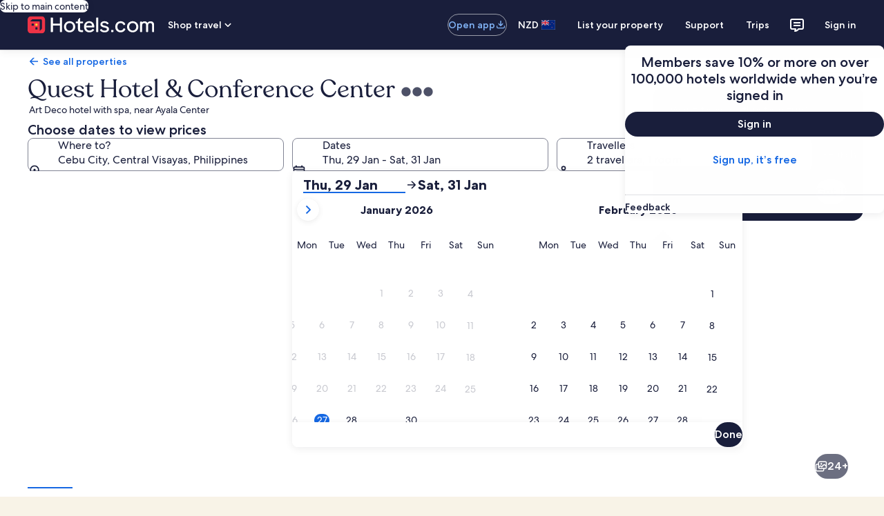

--- FILE ---
content_type: application/javascript
request_url: https://nz.hotels.com/UXtqyDXePxsMpUlqmg/9DY1NhSzuOwXkDaE/GQ41Sg5kMgI/Qnd5E3B/KXXgB
body_size: 189432
content:
(function(){if(typeof Array.prototype.entries!=='function'){Object.defineProperty(Array.prototype,'entries',{value:function(){var index=0;const array=this;return {next:function(){if(index<array.length){return {value:[index,array[index++]],done:false};}else{return {done:true};}},[Symbol.iterator]:function(){return this;}};},writable:true,configurable:true});}}());(function(){QC();Q1j();wrj();var Xd=function(c1){return !c1;};var nc=function(){fx=["\f\f\b","=GUN-\r","I","\x3f\r\b%","\r"," \rNk","=8PSK","","=MXH-\f","][M<","/\f4[","[<","5\n","=\x3fMf]6\t%Q","7GU","<G\x40J\f\t5","qq[Z.8T7HDkJoSIx\x00\t\b!MRf%\t0Q","ip=\t\r4ZiJ/\f0\\S","\r$[SB6","\"__","\f","[\x40,6>^Sk8","}dc","!4","[<","N=\x00\"[","","<XB","$X","W7K\f","\ba","b%l{<CKPgqovGO%)RN%6UY","DW\\-%\t]B\x40)\v{","X","OY","UN5\b\x40WA-\v\r","_K<\t4\bu\x407%\brJ:\v%AYAy)$DS","N_C<","\fUK:;\b5BPC8>XPG/\x07:7<KPC","FCC5","XC\\","W\'AT","8-4ZEF6\n","8[A6\x40q^WC0\x00\x40\x3f][/\f4\bYIy\v4\bfJ+\t\t\b\"AYA\r","\\\\+","j","#^WC","5\v={B\x40+\x07","","}KAJ7^","ip)>wi","KZJ8\n\vDYM8\b30\\S","\x3f\t\x07%wBN+\"","\t0FR\x404152","4\\bF4\x3fMyI\x3f","5IBN","IF_5\r%AYAv\r0[U]0","ip}5Z_Y<!\b(FUj!%GD","L=\x07\x3f5Gg_67I)!EUI5;!\t#IO","2][J7-5M","+4KB","OS[=ME\\\f\"MDk8","IU[0>=M[J7","L8FBJ+^0ZEJp","XZ4\tGCA-","\x3f\\_A,","]J \x00\f\x3f","=DSL-,5DS\\*7\t\x3fIZ\\","\\<0\t>\\Y[ 47","87AZC","\\5\r","3C_[\r\r\v>ZW] 7#IQJ","PZ7\x07>F","2DSN+!\"\\_A>0\t4ZE","\n\f:_WY<D#\brF+>Z",">DY]9","xXf","<iC[6\t8GXl6\n\t>DZJ+","\t(XB\x40","4\v2\x3fFS]\n\x074Fo","\t","|hHMJ","{","\b9M","#MW[<+4KBz\v(","B","\v=AUD","&ME\x404\r","P","=\t","#MSA","A-\b","H(\v<\r","",">F[J*4","YJ/","OS[\r\r\r>]Bn:\t\r4j_[*","LW}uHL","7-1n","\t8DS","0ZB","9","LSL6\x00.au\x4044FB","8DSK:!jWL2\v","[SA=","0LO|-","\\0=[",":\v\f4KB|<\b8][k8","\t4YCJ*7:Mz\x40:","4_Pp","+\r\'MsY<\n78[BJ7","\t\nD_","qFSX=MDe\x07!]BJ=Z\x40 0[N)\f\f",">F]J \"[","Fl","7ASC=","\r=","0\\C\\","*:","\x3f4NWZ5\x409#GA\\<\x4034DFJ+","A[J\v0\\","+\v","^WC,/","2DSN+0\t4GC[","P_:",";","WL2","0P\x07ih,.``","#I[J*","!\t#IO","1%","FF!\f\x3f4XBG","\x3f\v>0K^","\t\bA[J6JKBF/","4\v+9GXJ\r4ZeJ+\t4","|-\t6","+$[^b8\n4Z","=aR","NY]4;3E_[","3>mu{","\x40W\\+#GFJ+","&ZW_","UN)\t4","BK","\x07\b2CtF6\t#AU|0=","L>F\f","8\b04Q","!ZSY"];};var Xw=function(Yr,XU){return Yr===XU;};var dr=function(){return D0.apply(this,[x3,arguments]);};function QC(){H=[];if(typeof window!=='undefined'){dA=window;}else if(typeof global!=='undefined'){dA=global;}else{dA=this;}}var r1=function(J1){if(dA["document"]["cookie"]){try{var Jg=dA["document"]["cookie"]["split"]('; ');var Zz=null;var zw=null;for(var Xx=0;Xx<Jg["length"];Xx++){var Hd=Jg[Xx];if(Hd["indexOf"](""["concat"](J1,"="))===0){var qz=Hd["substring"](""["concat"](J1,"=")["length"]);if(qz["indexOf"]('~')!==-1||dA["decodeURIComponent"](qz)["indexOf"]('~')!==-1){Zz=qz;}}else if(Hd["startsWith"](""["concat"](J1,"_"))){var jw=Hd["indexOf"]('=');if(jw!==-1){var Xk=Hd["substring"](jw+1);if(Xk["indexOf"]('~')!==-1||dA["decodeURIComponent"](Xk)["indexOf"]('~')!==-1){zw=Xk;}}}}if(zw!==null){return zw;}if(Zz!==null){return Zz;}}catch(vz){return false;}}return false;};var Eh=function(DH){var lB=['text','search','url','email','tel','number'];DH=DH["toLowerCase"]();if(lB["indexOf"](DH)!==-1)return 0;else if(DH==='password')return 1;else return 2;};var D1=function(nr){if(nr===undefined||nr==null){return 0;}var rh=nr["toLowerCase"]()["replace"](/[^0-9]+/gi,'');return rh["length"];};var ld=function(){pz=["\x6c\x65\x6e\x67\x74\x68","\x41\x72\x72\x61\x79","\x63\x6f\x6e\x73\x74\x72\x75\x63\x74\x6f\x72","\x6e\x75\x6d\x62\x65\x72"];};var UU=function(){return xr.apply(this,[A,arguments]);};var Sz=function(){G0=["\x6c\x65\x6e\x67\x74\x68","\x41\x72\x72\x61\x79","\x63\x6f\x6e\x73\x74\x72\x75\x63\x74\x6f\x72","\x6e\x75\x6d\x62\x65\x72"];};var Zr=function(){return xr.apply(this,[QL,arguments]);};var ck=function(OH){var Tg='';for(var Wh=0;Wh<OH["length"];Wh++){Tg+=OH[Wh]["toString"](16)["length"]===2?OH[Wh]["toString"](16):"0"["concat"](OH[Wh]["toString"](16));}return Tg;};var w1=function Vw(hw,Oz){'use strict';var Zw=Vw;switch(hw){case zN:{var PH=Oz[bY];hH.push(J0);var HB;return HB=MH(DN,[Xw(typeof fd()[xb(VI)],bb('',[][[]]))?fd()[xb(JR)].apply(null,[PU,rR]):fd()[xb(Gr)].call(null,tk,qg),PH]),hH.pop(),HB;}break;case lN:{var q0=Oz[bY];hH.push(lz);var gU=dA[B1()[gk(UH)].apply(null,[kA,BI,nB])](q0);var kH=[];for(var YB in gU)kH[J7()[HU(Bc)].apply(null,[Ow,dd,Sh,Ic])](YB);kH[J7()[HU(WU)](BI,pB,pY,Q0)]();var NH;return NH=function Mw(){hH.push(lr);for(;kH[k0(typeof B1()[gk(Vz)],bb('',[][[]]))?B1()[gk(xh)].call(null,Dq,YR,H7):B1()[gk(f1)](Qb,pU,Sr)];){var Lz=kH[Mz()[SH(UH)](Q0,zr,Sx,kw)]();if(Tr(Lz,gU)){var xx;return Mw[Xw(typeof U1()[cH(rU)],'undefined')?U1()[cH(Q0)].apply(null,[Ux,dk,Dx,E1]):U1()[cH(Tx)](EA,Xd(Xd(E1)),kb,VI)]=Lz,Mw[bh()[Fk(O2)].apply(null,[VI,TH,mr,Vg])]=Xd(E1),hH.pop(),xx=Mw,xx;}}Mw[bh()[Fk(O2)](VI,TH,Cg,Vg)]=Xd(xh);var JU;return hH.pop(),JU=Mw,JU;},hH.pop(),NH;}break;case Vj:{var fB=Oz[bY];hH.push(Td);var sx=dA[B1()[gk(UH)].call(null,IN,BI,Xd(Xd(xh)))](fB);var bR=[];for(var qh in sx)bR[J7()[HU(Bc)].apply(null,[Ow,OU,c7,p0])](qh);bR[J7()[HU(WU)](BI,Xd(Xd([])),MQ,Rz)]();var kk;return kk=function l0(){hH.push(Hr);for(;bR[B1()[gk(xh)].apply(null,[Xz,YR,Xd(Xd({}))])];){var RI=bR[Mz()[SH(UH)].apply(null,[Q0,Xc,rc,kw])]();if(Tr(RI,sx)){var tB;return l0[U1()[cH(Tx)](lC,Ic,kb,C1)]=RI,l0[k0(typeof bh()[Fk(S1)],bb([],[][[]]))?bh()[Fk(O2)](VI,TH,bc,Gk):bh()[Fk(Q0)](Fd,gB,H7,pU)]=Xd(E1),hH.pop(),tB=l0,tB;}}l0[bh()[Fk(O2)].apply(null,[VI,TH,Rk,Gk])]=Xd(KH[E1]);var Wr;return hH.pop(),Wr=l0,Wr;},hH.pop(),kk;}break;case CS:{return this;}break;case xN:{hH.push(Iw);var KR;return KR=U1()[cH(qR)].call(null,Dz,Rx,Ar,H7),hH.pop(),KR;}break;case ZC:{return this;}break;case x3:{var Ab=Oz[bY];var U7=Oz[VA];var P2=Oz[xj];hH.push(TH);Ab[U7]=P2[U1()[cH(Tx)](ct,vw,kb,xh)];hH.pop();}break;case bY:{var N0=Oz[bY];var tw=Oz[VA];var LB=Oz[xj];return N0[tw]=LB;}break;case Aq:{var cx=Oz[bY];var AB=Oz[VA];var sU=Oz[xj];hH.push(IR);try{var fR=hH.length;var xc=Xd([]);var Z0;return Z0=MH(DN,[XH()[vH(Rh)].call(null,Ox,RH,kb),Xw(typeof sw()[lU(jx)],bb(U1()[cH(VI)](cB,Bc,bU,Xd(xh)),[][[]]))?sw()[lU(VI)].apply(null,[ZB,Sw,rU,gr,hz]):sw()[lU(O2)].call(null,f1,YR,V1,XR,YH),m0()[Q7(O2)].call(null,Rh,Q0,Xd(Xd({})),Xd([]),M7,NI),cx.call(AB,sU)]),hH.pop(),Z0;}catch(wz){hH.splice(Gg(fR,E1),Infinity,IR);var L1;return L1=MH(DN,[XH()[vH(Rh)](Ox,RH,Sx),U1()[cH(mr)](Mr,UH,lc,xR),m0()[Q7(O2)](vw,Q0,Xd(Xd({})),UH,M7,NI),wz]),hH.pop(),L1;}hH.pop();}break;case vS:{var qk=Oz[bY];var R1=Oz[VA];var bw=Oz[xj];hH.push(kU);try{var cr=hH.length;var Vh=Xd(VA);var gb;return gb=MH(DN,[XH()[vH(Rh)](KB,RH,Hh),sw()[lU(O2)](f1,s5,BV,Z9,YH),m0()[Q7(O2)].call(null,gG,Q0,Xd(Xd(xh)),rR,UV,NI),qk.call(R1,bw)]),hH.pop(),gb;}catch(DW){hH.splice(Gg(cr,E1),Infinity,kU);var PJ;return PJ=MH(DN,[XH()[vH(Rh)].apply(null,[KB,RH,bc]),U1()[cH(mr)](dF,zv,lc,Vz),m0()[Q7(O2)](MK,Q0,f1,mr,UV,NI),DW]),hH.pop(),PJ;}hH.pop();}break;case kt:{return this;}break;case LN:{var FF=Oz[bY];return typeof FF;}break;case tY:{return this;}break;case Df:{var Ip=Oz[bY];var KG=Oz[VA];var GV=Oz[xj];return Ip[KG]=GV;}break;case nj:{var GD=Oz[bY];hH.push(fX);var AK;return AK=GD&&pF(B1()[gk(jx)].apply(null,[vM,g5,rR]),typeof dA[Xw(typeof J7()[HU(UH)],'undefined')?J7()[HU(QD)].apply(null,[bP,Xd(Xd([])),WU,Rk]):J7()[HU(UH)](s5,Xd(xh),BA,RH)])&&Xw(GD[fd()[xb(VI)].apply(null,[gW,JK])],dA[J7()[HU(UH)](s5,S1,BA,Xd(Xd(xh)))])&&k0(GD,dA[k0(typeof J7()[HU(rv)],'undefined')?J7()[HU(UH)](s5,tl,BA,Pp):J7()[HU(QD)].apply(null,[QM,cv,jG,EF])][mp()[ZX(Bc)].call(null,Pb,jx,qv)])?Xw(typeof U1()[cH(tV)],'undefined')?U1()[cH(Q0)](dl,cP,m5,nW):U1()[cH(FM)].apply(null,[xQ,HW,w9,hW]):typeof GD,hH.pop(),AK;}break;case jL:{return this;}break;case BY:{hH.push(pm);this[bh()[Fk(O2)].apply(null,[VI,TH,C1,c9])]=Xd(xh);var BD=this[m0()[Q7(sM)](IR,UH,rP,Gr,cG,V1)][KH[E1]][bh()[Fk(QD)].call(null,UH,QK,Hv,c5)];if(Xw(Xw(typeof U1()[cH(xR)],'undefined')?U1()[cH(Q0)](KJ,xh,tW,V1):U1()[cH(mr)].apply(null,[bm,gW,lc,Xd(Xd([]))]),BD[Xw(typeof XH()[vH(cv)],'undefined')?XH()[vH(Rz)](b5,wp,vw):XH()[vH(Rh)].apply(null,[BS,RH,Rk])]))throw BD[m0()[Q7(O2)](Rx,Q0,gG,g9,WD,NI)];var B9;return B9=this[B1()[gk(mr)].apply(null,[UQ,lc,RH])],hH.pop(),B9;}break;case cA:{var IW=Oz[bY];hH.push(dK);var FD;return FD=MH(DN,[fd()[xb(Gr)].apply(null,[tk,b4]),IW]),hH.pop(),FD;}break;case Zf:{return this;}break;case k2:{hH.push(XM);this[bh()[Fk(O2)](VI,TH,IR,cF)]=Xd(xh);var BW=this[m0()[Q7(sM)].apply(null,[GG,UH,Rz,JP,SW,V1])][xh][bh()[Fk(QD)](UH,QK,dk,tm)];if(Xw(Xw(typeof U1()[cH(O2)],bb([],[][[]]))?U1()[cH(Q0)](IF,QD,mD,gP):U1()[cH(mr)](jT,w9,lc,Xd(E1)),BW[XH()[vH(Rh)](nf,RH,UH)]))throw BW[k0(typeof m0()[Q7(Tx)],bb(U1()[cH(VI)](LY,hW,bU,hW),[][[]]))?m0()[Q7(O2)](rR,Q0,n4,rv,xW,NI):m0()[Q7(E1)](Rz,ml,tl,g5,vM,fv)];var Cl;return Cl=this[B1()[gk(mr)](TA,lc,YR)],hH.pop(),Cl;}break;case Af:{hH.push(Vl);var K4;return K4=Xw(typeof U1()[cH(f1)],'undefined')?U1()[cH(Q0)](EX,vw,U5,Tx):U1()[cH(qR)].call(null,Up,Xd(Xd({})),Ar,Xd(Xd(E1))),hH.pop(),K4;}break;}};var KW=function(nK,NW){return nK<=NW;};var bb=function(lP,Zm){return lP+Zm;};var Qm=function(){return D0.apply(this,[Bq,arguments]);};var cp=function(N8,VP){return N8 instanceof VP;};var bJ=function(){return xr.apply(this,[Bq,arguments]);};var Tr=function(WK,zm){return WK in zm;};var pb=function(Am){if(Am===undefined||Am==null){return 0;}var nl=Am["replace"](/[\w\s]/gi,'');return nl["length"];};var CX=function(JJ,kW){return JJ&kW;};var x5=function(){if(dA["Date"]["now"]&&typeof dA["Date"]["now"]()==='number'){return dA["Math"]["round"](dA["Date"]["now"]()/1000);}else{return dA["Math"]["round"](+new (dA["Date"])()/1000);}};var OG=function(nV,Ev){return nV%Ev;};var kM=function(sl){if(sl==null)return -1;try{var k9=0;for(var kl=0;kl<sl["length"];kl++){var SG=sl["charCodeAt"](kl);if(SG<128){k9=k9+SG;}}return k9;}catch(ZD){return -2;}};var XD=function(){return ["\x6c\x65\x6e\x67\x74\x68","\x41\x72\x72\x61\x79","\x63\x6f\x6e\x73\x74\x72\x75\x63\x74\x6f\x72","\x6e\x75\x6d\x62\x65\x72"];};var cJ=function(ll){return dA["Math"]["floor"](dA["Math"]["random"]()*ll["length"]);};var Z8=function(){return D0.apply(this,[LN,arguments]);};var F5=function(){return F8.apply(this,[XN,arguments]);};var F8=function zV(HG,Hp){var bW=zV;while(HG!=Bf){switch(HG){case vq:{var RW=Gg(qW.length,E1);while(WW(RW,xh)){var wD=OG(Gg(bb(RW,Xm),hH[Gg(hH.length,E1)]),bF.length);var QG=jK(qW,RW);var qX=jK(bF,wD);kv+=Il(Rf,[CX(Jl(RX(QG),RX(qX)),Jl(QG,qX))]);RW--;}HG+=nj;}break;case M3:{while(MD(sW,xh)){if(k0(L4[BM[Bc]],dA[BM[E1]])&&WW(L4,DD[BM[xh]])){if(pF(DD,sP)){Qp+=Il(Rf,[I9]);}return Qp;}if(Xw(L4[BM[Bc]],dA[BM[E1]])){var p4=DK[DD[L4[xh]][xh]];var jl=zV(nN,[sW,L4[E1],p4,bb(I9,hH[Gg(hH.length,E1)])]);Qp+=jl;L4=L4[xh];sW-=MH(KS,[jl]);}else if(Xw(DD[L4][BM[Bc]],dA[BM[E1]])){var p4=DK[DD[L4][xh]];var jl=zV.apply(null,[nN,[sW,xh,p4,bb(I9,hH[Gg(hH.length,E1)])]]);Qp+=jl;sW-=MH(KS,[jl]);}else{Qp+=Il(Rf,[I9]);I9+=DD[L4];--sW;};++L4;}HG+=tS;}break;case ht:{HG+=nt;return rG;}break;case vt:{if(Xw(typeof bl,A4[Q0])){bl=ZJ;}var rG=bb([],[]);Tm=Gg(FJ,hH[Gg(hH.length,E1)]);HG=Bq;}break;case Hq:{HG+=ls;var H8=lD?dA[Xw(typeof XH()[vH(f1)],'undefined')?XH()[vH(Rz)].apply(null,[mm,rV,Ar]):XH()[vH(g9)](BJ,MX,jx)]:dA[Xw(typeof mp()[ZX(E1)],bb('',[][[]]))?mp()[ZX(bc)](Tx,T8,gB):mp()[ZX(E1)](Ql,BV,zM)];for(var ZK=xh;lV(ZK,L5[B1()[gk(xh)](AY,YR,Xd([]))]);ZK=bb(ZK,E1)){sv[J7()[HU(Bc)](Ow,cv,qK,Xd(Xd({})))](H8(Sp(L5[ZK])));}var vD;return hH.pop(),vD=sv,vD;}break;case Xt:{if(Xw(typeof DD,BM[Q0])){DD=sP;}var Qp=bb([],[]);HG-=FN;I9=Gg(pV,hH[Gg(hH.length,E1)]);}break;case Bq:{HG=ht;while(MD(Sl,xh)){if(k0(g8[A4[Bc]],dA[A4[E1]])&&WW(g8,bl[A4[xh]])){if(pF(bl,ZJ)){rG+=Il(Rf,[Tm]);}return rG;}if(Xw(g8[A4[Bc]],dA[A4[E1]])){var v4=BG[bl[g8[xh]][xh]];var K9=zV(XN,[Sl,v4,g8[E1],Xd(E1),nW,bb(Tm,hH[Gg(hH.length,E1)])]);rG+=K9;g8=g8[xh];Sl-=MH(Bq,[K9]);}else if(Xw(bl[g8][A4[Bc]],dA[A4[E1]])){var v4=BG[bl[g8][xh]];var K9=zV.call(null,XN,[Sl,v4,xh,f1,Xd([]),bb(Tm,hH[Gg(hH.length,E1)])]);rG+=K9;Sl-=MH(Bq,[K9]);}else{rG+=Il(Rf,[Tm]);Tm+=bl[g8];--Sl;};++g8;}}break;case DT:{HG+=cq;var mW=Gg(KF.length,E1);if(WW(mW,xh)){do{var j9=OG(Gg(bb(mW,YD),hH[Gg(hH.length,E1)]),sm.length);var UM=jK(KF,mW);var JD=jK(sm,j9);TV+=Il(Rf,[Jl(CX(RX(UM),JD),CX(RX(JD),UM))]);mW--;}while(WW(mW,xh));}}break;case LQ:{return Qp;}break;case tL:{return xr(dT,[kv]);}break;case LN:{var Xm=Hp[bY];var GM=Hp[VA];var jM=Hp[xj];HG+=N6;var bF=fx[RM];var kv=bb([],[]);var qW=fx[GM];}break;case XN:{var Sl=Hp[bY];var bl=Hp[VA];var g8=Hp[xj];var gp=Hp[QL];HG=vt;var OW=Hp[Sq];var FJ=Hp[US];}break;case nN:{HG+=tn;var sW=Hp[bY];var L4=Hp[VA];var DD=Hp[xj];var pV=Hp[QL];}break;case CQ:{HG=Bf;return D0(Rj,[TV]);}break;case k2:{var L5=Hp[bY];var lD=Hp[VA];var sv=[];hH.push(fW);HG+=lA;var Sp=xr(Wt,[]);}break;case wq:{var YD=Hp[bY];var q4=Hp[VA];var SP=Hp[xj];var sm=fm[bX];HG=DT;var TV=bb([],[]);var KF=fm[q4];}break;}}};var BP=function(){return xr.apply(this,[rn,arguments]);};var MD=function(V9,nJ){return V9>nJ;};var CV=function(H9,O8){return H9/O8;};var H;var s8=function(kP){return dA["unescape"](dA["encodeURIComponent"](kP));};var n9=function HP(m4,GP){var vm=HP;var J9=zW(new Number(cN),fp);var GK=J9;J9.set(m4+VA);do{switch(GK+m4){case NY:{var fK=GP[bY];var hv=GP[VA];var sX=GP[xj];hH.push(L9);dA[B1()[gk(UH)](Cf,BI,Tx)][B1()[gk(O2)](Gs,Tx,rR)](fK,hv,MH(DN,[Xw(typeof U1()[cH(Lv)],'undefined')?U1()[cH(Q0)](Rh,IR,SV,f1):U1()[cH(Tx)](LS,Xd(Xd({})),kb,pB),sX,mp()[ZX(Tx)](nW,gW,Db),Xd(xh),sw()[lU(xh)](QD,g9,s4,DG,XP),Xd(xh),Xw(typeof Mz()[SH(g9)],bb([],[][[]]))?Mz()[SH(g9)](cl,EM,pK,l9):Mz()[SH(xh)].call(null,YR,VX,jp,Bc),Xd(xh)]));var HM;return hH.pop(),HM=fK[hv],HM;}break;case tQ:{var ZP;return hH.pop(),ZP=Gl,ZP;}break;case jN:{var Jm=vV(dA[U1()[cH(O2)].apply(null,[Jn,E1,mV,pB])][k0(typeof XH()[vH(EK)],'undefined')?XH()[vH(YR)](jX,tV,Sx):XH()[vH(Rz)].apply(null,[Jb,w4,Ic])][mp()[ZX(Zp)](rD,MK,KK)][Xw(typeof J7()[HU(vW)],bb([],[][[]]))?J7()[HU(QD)](CD,Vz,s4,WU):J7()[HU(pB)](fJ,Xd(Xd(E1)),Qf,mr)](k0(typeof U1()[cH(pK)],bb('',[][[]]))?U1()[cH(Em)](nn,gG,Q0,mr):U1()[cH(Q0)](xl,WG,cX,IR)),null)?U1()[cH(xh)](mA,Xd(Xd({})),Lv,vW):U1()[cH(E1)](pj,mr,kX,xh);var MW=vV(dA[U1()[cH(O2)](Jn,JR,mV,Xd([]))][XH()[vH(YR)].call(null,jX,tV,f1)][mp()[ZX(Zp)].call(null,rD,Xd(Xd(xh)),KK)][J7()[HU(pB)].call(null,fJ,OU,Qf,jx)](m0()[Q7(kb)](n4,YR,pK,Xd(Xd(xh)),rX,wJ)),null)?U1()[cH(xh)](mA,MK,Lv,jx):U1()[cH(E1)].call(null,pj,S1,kX,BI);var rW=[w5,jF,v5,vP,RK,Jm,MW];var f9=rW[k0(typeof fd()[xb(rc)],'undefined')?fd()[xb(sM)](mV,D5):fd()[xb(JR)](mF,fM)](bh()[Fk(Rk)].call(null,E1,T5,VI,LW));var zF;return hH.pop(),zF=f9,zF;}break;case Zn:{var Xl=GP[bY];m4-=YA;hH.push(tX);var d4=MH(DN,[fd()[xb(Jp)](Ql,lG),Xl[xh]]);Tr(E1,Xl)&&(d4[fd()[xb(Ul)](tW,gK)]=Xl[E1]),Tr(KH[S1],Xl)&&(d4[mp()[ZX(BV)].apply(null,[x9,MK,Gb])]=Xl[Bc],d4[J7()[HU(FM)].apply(null,[JV,gl,Bl,Xd([])])]=Xl[Q0]),this[m0()[Q7(sM)](V1,UH,Xd(Xd(xh)),JR,Z9,V1)][J7()[HU(Bc)](Ow,Xd(Xd([])),fl,Ic)](d4);hH.pop();}break;case YT:{var Nm=GP[bY];hH.push(PW);var TG=Nm[bh()[Fk(QD)](UH,QK,cP,Q5)]||{};TG[k0(typeof XH()[vH(VI)],bb('',[][[]]))?XH()[vH(Rh)](dj,RH,tV):XH()[vH(Rz)].call(null,WF,N5,Q0)]=sw()[lU(O2)](f1,BI,Xd(Xd(xh)),GX,YH),delete TG[m0()[Q7(11)].call(null,48,3,19,Xd([]),467,197)],Nm[bh()[Fk(QD)](UH,QK,S1,Q5)]=TG;m4-=hn;hH.pop();}break;case Tt:{var fG=GP[bY];var G9=GP[VA];var YK=GP[xj];hH.push(S8);m4-=In;dA[B1()[gk(UH)](TA,BI,vw)][B1()[gk(O2)].call(null,YN,Tx,s5)](fG,G9,MH(DN,[U1()[cH(Tx)].call(null,HT,Bc,kb,Xd(E1)),YK,mp()[ZX(Tx)](nW,rv,KB),Xd(KH[E1]),Xw(typeof sw()[lU(Rz)],bb([],[][[]]))?sw()[lU(VI)](zX,nB,x9,SF,CM):sw()[lU(xh)](QD,BI,Xd(Xd(xh)),dP,XP),Xd(H[k0(typeof B1()[gk(Rh)],'undefined')?B1()[gk(sM)].call(null,rt,cv,Xd(Xd(E1))):B1()[gk(f1)](xm,b8,Xd(E1))]()),Mz()[SH(xh)](YR,vp,RH,Bc),Xd(xh)]));var NV;return hH.pop(),NV=fG[G9],NV;}break;case Os:{m4+=EY;return hH.pop(),pG=JX[OD],pG;}break;case S:{m4+=YT;var r9=GP[bY];hH.push(FK);var tv=MH(DN,[Xw(typeof fd()[xb(tl)],bb([],[][[]]))?fd()[xb(JR)](p8,z8):fd()[xb(Jp)](Ql,Ej),r9[xh]]);Tr(H[U1()[cH(s5)](cX,Xd(Xd(E1)),wP,Xd(Xd([])))](),r9)&&(tv[fd()[xb(Ul)](tW,AG)]=r9[E1]),Tr(Bc,r9)&&(tv[mp()[ZX(BV)](x9,vW,fv)]=r9[Bc],tv[J7()[HU(FM)].apply(null,[JV,RM,CL,Vz])]=r9[Q0]),this[m0()[Q7(sM)](rv,UH,w9,Xd(E1),zJ,V1)][k0(typeof J7()[HU(dd)],bb('',[][[]]))?J7()[HU(Bc)].apply(null,[Ow,g9,hz,Xd([])]):J7()[HU(QD)].call(null,z4,Hh,bX,IR)](tv);hH.pop();}break;case GC:{var qp=GP[bY];m4-=SN;hH.push(MJ);var ZV=qp[bh()[Fk(QD)](UH,QK,Rz,SW)]||{};ZV[XH()[vH(Rh)](q,RH,Xd(xh))]=sw()[lU(O2)].call(null,f1,RH,GG,Cv,YH),delete ZV[Xw(typeof m0()[Q7(24)],bb([],[][[]]))?m0()[Q7(1)].apply(null,[17,110,90,97,742,803]):m0()[Q7(11)].apply(null,[68,3,70,96,939,197])],qp[bh()[Fk(QD)].call(null,UH,QK,Sx,SW)]=ZV;hH.pop();}break;case PC:{return hH.pop(),J4=MP[K8],J4;}break;case mL:{var JX=GP[bY];var OD=GP[VA];var W8=GP[xj];hH.push(I8);dA[Xw(typeof B1()[gk(E1)],'undefined')?B1()[gk(f1)](WM,hD,JV):B1()[gk(UH)].apply(null,[HS,BI,QD])][B1()[gk(O2)](Uf,Tx,Xd(xh))](JX,OD,MH(DN,[U1()[cH(Tx)](P,dk,kb,x9),W8,mp()[ZX(Tx)](nW,gG,mC),Xd(xh),sw()[lU(xh)](QD,IR,O2,Km,XP),Xd(xh),Mz()[SH(xh)].call(null,YR,EV,tl,Bc),Xd(KH[E1])]));m4+=pn;var pG;}break;case hn:{var LG=GP[bY];m4+=vA;hH.push(HK);var Dl=MH(DN,[fd()[xb(Jp)].apply(null,[Ql,FS]),LG[xh]]);Tr(E1,LG)&&(Dl[fd()[xb(Ul)].call(null,tW,Xz)]=LG[E1]),Tr(KH[S1],LG)&&(Dl[mp()[ZX(BV)].call(null,x9,Sw,cX)]=LG[KH[S1]],Dl[J7()[HU(FM)](JV,g9,QS,Xd(Xd({})))]=LG[Q0]),this[k0(typeof m0()[Q7(VI)],bb(U1()[cH(VI)](xK,WU,bU,Xd(Xd(xh))),[][[]]))?m0()[Q7(sM)](VI,UH,Xd(xh),WG,fD,V1):m0()[Q7(E1)](dk,c8,Bc,Hv,PD,Km)][Xw(typeof J7()[HU(Jp)],bb('',[][[]]))?J7()[HU(QD)].call(null,t8,gG,Ow,JR):J7()[HU(Bc)](Ow,T8,cm,sM)](Dl);hH.pop();}break;case tY:{var fV=GP[bY];hH.push(R8);var UG=fV[k0(typeof bh()[Fk(x9)],bb([],[][[]]))?bh()[Fk(QD)](UH,QK,C1,j5):bh()[Fk(Q0)](Bc,WG,Hv,vl)]||{};UG[XH()[vH(Rh)](UQ,RH,H7)]=sw()[lU(O2)].apply(null,[f1,RJ,xR,h8,YH]),delete UG[m0()[Q7(11)](62,3,32,46,418,197)],fV[bh()[Fk(QD)].call(null,UH,QK,Rx,j5)]=UG;m4+=Rs;hH.pop();}break;case FC:{var MP=GP[bY];var K8=GP[VA];var jm=GP[xj];m4-=pT;hH.push(XW);dA[B1()[gk(UH)](F2,BI,HW)][B1()[gk(O2)](GA,Tx,RH)](MP,K8,MH(DN,[U1()[cH(Tx)](NT,xR,kb,w9),jm,mp()[ZX(Tx)].apply(null,[nW,IR,C6]),Xd(xh),sw()[lU(xh)](QD,nW,x9,U9,XP),Xd(xh),Mz()[SH(xh)].apply(null,[YR,XX,Sr,Bc]),Xd(xh)]));var J4;}break;case CY:{var KD=GP[bY];hH.push(gG);m4+=wq;var D8=MH(DN,[Xw(typeof fd()[xb(s5)],bb([],[][[]]))?fd()[xb(JR)](WJ,UF):fd()[xb(Jp)].apply(null,[Ql,UX]),KD[xh]]);Tr(E1,KD)&&(D8[fd()[xb(Ul)](tW,nD)]=KD[E1]),Tr(Bc,KD)&&(D8[mp()[ZX(BV)](x9,Xd(E1),J8)]=KD[Bc],D8[J7()[HU(FM)].apply(null,[JV,Sw,A9,Xd(E1)])]=KD[Q0]),this[m0()[Q7(sM)](zv,UH,Cg,Hh,M7,V1)][J7()[HU(Bc)].call(null,Ow,FM,CP,Sx)](D8);hH.pop();}break;case E:{if(k0(vG,undefined)&&k0(vG,null)&&MD(vG[B1()[gk(xh)].call(null,Bm,YR,Gr)],xh)){try{var t5=hH.length;var Pm=Xd(Xd(bY));var UW=dA[B1()[gk(BI)](RL,DV,Pp)](vG)[U1()[cH(T8)].call(null,MG,RH,YJ,kb)](XH()[vH(Ow)](lX,DV,UH));if(MD(UW[B1()[gk(xh)].call(null,Bm,YR,rv)],g9)){Gl=dA[U1()[cH(UH)](Dx,pJ,hl,gW)](UW[KH[H7]],UH);}}catch(p9){hH.splice(Gg(t5,E1),Infinity,P5);}}m4+=lq;}break;case Bs:{var lJ=GP[bY];hH.push(vM);var Dp=lJ[bh()[Fk(QD)](UH,QK,BI,Ox)]||{};m4-=jL;Dp[Xw(typeof XH()[vH(NP)],bb([],[][[]]))?XH()[vH(Rz)](AF,Z4,tV):XH()[vH(Rh)](HA,RH,n4)]=sw()[lU(O2)](f1,Bc,pB,VJ,YH),delete Dp[m0()[Q7(11)].apply(null,[99,3,Xd(Xd([])),62,894,197])],lJ[bh()[Fk(QD)].call(null,UH,QK,H7,Ox)]=Dp;hH.pop();}break;case sA:{hH.push(xF);var w5=dA[U1()[cH(O2)].apply(null,[Jn,Xd(xh),mV,Ar])][B1()[gk(bX)](hq,kb,Xd([]))]||dA[XH()[vH(YR)].apply(null,[jX,tV,RH])][Xw(typeof B1()[gk(MK)],'undefined')?B1()[gk(f1)].apply(null,[Wl,r5,Xd(Xd({}))]):B1()[gk(bX)].apply(null,[hq,kb,E1])]?Xw(typeof U1()[cH(VK)],'undefined')?U1()[cH(Q0)](rV,Sr,p0,T8):U1()[cH(xh)](mA,OU,Lv,BV):U1()[cH(E1)].call(null,pj,dk,kX,Xd({}));var jF=vV(dA[U1()[cH(O2)].call(null,Jn,Xd(E1),mV,EF)][XH()[vH(YR)](jX,tV,p0)][mp()[ZX(Zp)].apply(null,[rD,RH,KK])][J7()[HU(pB)].call(null,fJ,OU,Qf,vw)](k0(typeof U1()[cH(s5)],bb('',[][[]]))?U1()[cH(pK)](qJ,Rz,HW,hW):U1()[cH(Q0)].call(null,Ob,Hv,SM,HW)),null)?U1()[cH(xh)].call(null,mA,gl,Lv,Sr):U1()[cH(E1)].call(null,pj,Sr,kX,pp);m4+=ds;var v5=vV(typeof dA[k0(typeof mp()[ZX(mr)],bb('',[][[]]))?mp()[ZX(C1)].call(null,Cg,cP,Yf):mp()[ZX(bc)](ND,BI,sG)][U1()[cH(pK)](qJ,Xd([]),HW,Ar)],mp()[ZX(jx)](vw,Rk,UF))&&dA[mp()[ZX(C1)].apply(null,[Cg,Xd(E1),Yf])][U1()[cH(pK)](qJ,H7,HW,tV)]?U1()[cH(xh)](mA,Cg,Lv,mr):U1()[cH(E1)](pj,C1,kX,Ul);var vP=vV(typeof dA[U1()[cH(O2)].call(null,Jn,Xd(Xd(E1)),mV,rc)][U1()[cH(pK)](qJ,pK,HW,g5)],mp()[ZX(jx)](vw,HW,UF))?U1()[cH(xh)](mA,RH,Lv,Sw):U1()[cH(E1)](pj,dk,kX,kb);var RK=k0(typeof dA[U1()[cH(O2)].apply(null,[Jn,Xd(Xd(xh)),mV,Xd(xh)])][J7()[HU(Ql)](rR,Gr,BA,O2)],mp()[ZX(jx)](vw,Xd(Xd(E1)),UF))||k0(typeof dA[k0(typeof XH()[vH(rR)],bb([],[][[]]))?XH()[vH(YR)](jX,tV,JV):XH()[vH(Rz)](hV,hz,Hv)][J7()[HU(Ql)].call(null,rR,xh,BA,Xd(Xd(E1)))],mp()[ZX(jx)].apply(null,[vw,Ar,UF]))?U1()[cH(xh)](mA,Xd([]),Lv,n4):U1()[cH(E1)].call(null,pj,VK,kX,xh);}break;case jL:{var mX;hH.push(bU);m4+=Ln;return mX=[dA[mp()[ZX(C1)](Cg,Xd(Xd(xh)),Wm)][sw()[lU(Ow)].apply(null,[UH,Pp,gG,U8,xX])]?dA[mp()[ZX(C1)](Cg,hW,Wm)][sw()[lU(Ow)].apply(null,[UH,jp,WU,U8,xX])]:U1()[cH(wJ)](Y9,g5,qF,Xd([])),dA[mp()[ZX(C1)].apply(null,[Cg,E1,Wm])][mp()[ZX(Ar)](rU,cv,rp)]?dA[mp()[ZX(C1)].apply(null,[Cg,Xd(Xd(xh)),Wm])][mp()[ZX(Ar)](rU,vw,rp)]:U1()[cH(wJ)].call(null,Y9,Q0,qF,Xd(Xd([]))),dA[mp()[ZX(C1)].call(null,Cg,Xd({}),Wm)][U1()[cH(wX)](ZF,Rz,cv,BV)]?dA[mp()[ZX(C1)](Cg,TW,Wm)][Xw(typeof U1()[cH(xR)],bb([],[][[]]))?U1()[cH(Q0)].apply(null,[YV,Rz,SD,Cg]):U1()[cH(wX)].apply(null,[ZF,kb,cv,dd])]:U1()[cH(wJ)](Y9,Ic,qF,Rz),vV(typeof dA[mp()[ZX(C1)](Cg,nB,Wm)][m0()[Q7(Rk)].call(null,zv,bc,EF,Xd(Xd([])),U8,kU)],mp()[ZX(jx)](vw,Xd({}),T5))?dA[mp()[ZX(C1)](Cg,WG,Wm)][m0()[Q7(Rk)](xR,bc,Rk,T8,U8,kU)][B1()[gk(xh)](P4,YR,vW)]:XK(E1)],hH.pop(),mX;}break;case fq:{var vG=GP[bY];var Gl;hH.push(P5);m4-=Ns;}break;case rY:{m4-=L;return String(...GP);}break;case ZS:{return parseInt(...GP);}break;}}while(GK+m4!=TC);};var TP=function(){return dA["window"]["navigator"]["userAgent"]["replace"](/\\|"/g,'');};var gM=function(){return xr.apply(this,[xj,arguments]);};var h9=function(){Y8=["\x61\x70\x70\x6c\x79","\x66\x72\x6f\x6d\x43\x68\x61\x72\x43\x6f\x64\x65","\x53\x74\x72\x69\x6e\x67","\x63\x68\x61\x72\x43\x6f\x64\x65\x41\x74"];};var x4=function(){var Vp;if(typeof dA["window"]["XMLHttpRequest"]!=='undefined'){Vp=new (dA["window"]["XMLHttpRequest"])();}else if(typeof dA["window"]["XDomainRequest"]!=='undefined'){Vp=new (dA["window"]["XDomainRequest"])();Vp["onload"]=function(){this["readyState"]=4;if(this["onreadystatechange"] instanceof dA["Function"])this["onreadystatechange"]();};}else{Vp=new (dA["window"]["ActiveXObject"])('Microsoft.XMLHTTP');}if(typeof Vp["withCredentials"]!=='undefined'){Vp["withCredentials"]=true;}return Vp;};var vV=function(bV,AD){return bV!=AD;};var FP=function(NK,KV){return NK^KV;};var IX=function(){return xr.apply(this,[r6,arguments]);};var JM=function n5(kp,hM){'use strict';var JG=n5;switch(kp){case Un:{var Sv=hM[bY];var GF;hH.push(V8);return GF=Sv&&pF(B1()[gk(jx)](Bj,g5,V1),typeof dA[J7()[HU(UH)](s5,g9,Qq,gP)])&&Xw(Sv[fd()[xb(VI)](gW,Y3)],dA[Xw(typeof J7()[HU(S1)],bb('',[][[]]))?J7()[HU(QD)].apply(null,[EP,Xd(xh),XG,mJ]):J7()[HU(UH)].apply(null,[s5,Ow,Qq,qR])])&&k0(Sv,dA[J7()[HU(UH)].apply(null,[s5,Xd({}),Qq,s4])][mp()[ZX(Bc)](Pb,Xd({}),zC)])?U1()[cH(FM)](sQ,bc,w9,Sx):typeof Sv,hH.pop(),GF;}break;case S2:{var dp=hM[bY];return typeof dp;}break;case lN:{var R9=hM[bY];var Im=hM[VA];var EW=hM[xj];hH.push(cm);R9[Im]=EW[U1()[cH(Tx)].call(null,O6,UH,kb,BV)];hH.pop();}break;case gQ:{var xM=hM[bY];var jD=hM[VA];var Wb=hM[xj];return xM[jD]=Wb;}break;case US:{var OP=hM[bY];var qD=hM[VA];var xV=hM[xj];hH.push(Vz);try{var UD=hH.length;var Av=Xd(VA);var YP;return YP=MH(DN,[XH()[vH(Rh)].call(null,O9,RH,gP),sw()[lU(O2)](f1,HW,Hv,Z5,YH),k0(typeof m0()[Q7(VI)],bb([],[][[]]))?m0()[Q7(O2)](pB,Q0,Xd([]),f1,HV,NI):m0()[Q7(E1)](nB,C4,Xd(Xd([])),Xd(Xd(E1)),FW,Zp),OP.call(qD,xV)]),hH.pop(),YP;}catch(jW){hH.splice(Gg(UD,E1),Infinity,Vz);var Tl;return Tl=MH(DN,[Xw(typeof XH()[vH(hW)],bb([],[][[]]))?XH()[vH(Rz)].apply(null,[vw,NF,FM]):XH()[vH(Rh)].call(null,O9,RH,jp),U1()[cH(mr)](np,C1,lc,bc),m0()[Q7(O2)].apply(null,[rU,Q0,Ar,bc,HV,NI]),jW]),hH.pop(),Tl;}hH.pop();}break;case U:{return this;}break;case PC:{var LJ=hM[bY];var Bv;hH.push(sV);return Bv=MH(DN,[fd()[xb(Gr)](tk,kD),LJ]),hH.pop(),Bv;}break;case xj:{return this;}break;case XN:{return this;}break;case ZC:{var AM;hH.push(VJ);return AM=U1()[cH(qR)](gL,rR,Ar,dd),hH.pop(),AM;}break;case mL:{var O4=hM[bY];hH.push(Up);var v8=dA[B1()[gk(UH)].apply(null,[nM,BI,nW])](O4);var AP=[];for(var E8 in v8)AP[J7()[HU(Bc)](Ow,Jp,cM,Xd(Xd(E1)))](E8);AP[J7()[HU(WU)].apply(null,[BI,jx,jj,BV])]();var Uv;return Uv=function Qv(){hH.push(hF);for(;AP[B1()[gk(xh)](CG,YR,FM)];){var M9=AP[Mz()[SH(UH)](Q0,PV,lc,kw)]();if(Tr(M9,v8)){var nX;return Qv[U1()[cH(Tx)](EG,Hh,kb,UH)]=M9,Qv[k0(typeof bh()[Fk(Tx)],bb([],[][[]]))?bh()[Fk(O2)].call(null,VI,TH,Ar,F9):bh()[Fk(Q0)].apply(null,[bP,jJ,JP,QJ])]=Xd(H[U1()[cH(s5)](Rm,C1,wP,bc)]()),hH.pop(),nX=Qv,nX;}}Qv[bh()[Fk(O2)].apply(null,[VI,TH,pB,F9])]=Xd(xh);var S9;return hH.pop(),S9=Qv,S9;},hH.pop(),Uv;}break;case ks:{hH.push(dX);this[bh()[Fk(O2)](VI,TH,Tx,Bp)]=Xd(xh);var Tp=this[m0()[Q7(sM)](n4,UH,Rx,Xd({}),Dz,V1)][KH[E1]][bh()[Fk(QD)].apply(null,[UH,QK,gG,Xz])];if(Xw(U1()[cH(mr)].apply(null,[ET,rR,lc,Rk]),Tp[XH()[vH(Rh)](W3,RH,RJ)]))throw Tp[m0()[Q7(O2)](Rz,Q0,xR,Xd(E1),RD,NI)];var Y5;return Y5=this[B1()[gk(mr)].call(null,XC,lc,bc)],hH.pop(),Y5;}break;case zN:{var Mm=hM[bY];var IJ;hH.push(G5);return IJ=Mm&&pF(B1()[gk(jx)](bf,g5,O2),typeof dA[J7()[HU(UH)].call(null,s5,VI,bg,Xd(xh))])&&Xw(Mm[fd()[xb(VI)].apply(null,[gW,Lh])],dA[J7()[HU(UH)].apply(null,[s5,rR,bg,rv])])&&k0(Mm,dA[J7()[HU(UH)](s5,pp,bg,f1)][mp()[ZX(Bc)](Pb,TW,p7)])?U1()[cH(FM)].apply(null,[rx,Hv,w9,WU]):typeof Mm,hH.pop(),IJ;}break;case Df:{var Ym=hM[bY];return typeof Ym;}break;case m3:{var Um=hM[bY];var pX;hH.push(w9);return pX=Um&&pF(B1()[gk(jx)](JK,g5,pp),typeof dA[Xw(typeof J7()[HU(tV)],bb('',[][[]]))?J7()[HU(QD)].call(null,cP,vW,OV,E1):J7()[HU(UH)](s5,JP,dl,Xd(xh))])&&Xw(Um[fd()[xb(VI)](gW,Yl)],dA[J7()[HU(UH)].apply(null,[s5,lc,dl,Xd(E1)])])&&k0(Um,dA[J7()[HU(UH)].call(null,s5,RM,dl,rv)][mp()[ZX(Bc)].call(null,Pb,lc,wW)])?U1()[cH(FM)](tF,JV,w9,Xd(xh)):typeof Um,hH.pop(),pX;}break;case YY:{var hK=hM[bY];return typeof hK;}break;case kC:{var d5=hM[bY];hH.push(jP);var fF;return fF=d5&&pF(k0(typeof B1()[gk(Jp)],bb([],[][[]]))?B1()[gk(jx)](sh,g5,jx):B1()[gk(f1)].apply(null,[IF,JF,Ow]),typeof dA[J7()[HU(UH)](s5,pp,Sc,tl)])&&Xw(d5[fd()[xb(VI)](gW,fM)],dA[J7()[HU(UH)].call(null,s5,O2,Sc,Xd(Xd([])))])&&k0(d5,dA[J7()[HU(UH)].apply(null,[s5,cv,Sc,RH])][k0(typeof mp()[ZX(g9)],'undefined')?mp()[ZX(Bc)](Pb,rv,ZG):mp()[ZX(bc)].call(null,AJ,pJ,sJ)])?U1()[cH(FM)](MI,zv,w9,Xd(Xd(E1))):typeof d5,hH.pop(),fF;}break;case z3:{var k4=hM[bY];return typeof k4;}break;case bS:{var qP=hM[bY];var El;hH.push(RV);return El=qP&&pF(B1()[gk(jx)](Oh,g5,S1),typeof dA[k0(typeof J7()[HU(gP)],bb([],[][[]]))?J7()[HU(UH)](s5,dk,Rg,mr):J7()[HU(QD)].apply(null,[UV,QD,XR,Xd([])])])&&Xw(qP[fd()[xb(VI)](gW,DJ)],dA[J7()[HU(UH)](s5,YR,Rg,Pp)])&&k0(qP,dA[J7()[HU(UH)](s5,s5,Rg,Rh)][mp()[ZX(Bc)].apply(null,[Pb,Xd(Xd(E1)),B5])])?U1()[cH(FM)].apply(null,[r7,JR,w9,Rh]):typeof qP,hH.pop(),El;}break;case RN:{var fP=hM[bY];return typeof fP;}break;case Zn:{var XJ=hM[bY];var wM=hM[VA];var hJ=hM[xj];hH.push(C5);XJ[wM]=hJ[U1()[cH(Tx)](Gd,pB,kb,s5)];hH.pop();}break;}};var pF=function(rm,VD){return rm==VD;};var XK=function(LV){return -LV;};var bY,JA,mL,Sq,QL,vS,zN,VA,US,hn,xj;var dD=function(){return F8.apply(this,[wq,arguments]);};var F4=function(){return F8.apply(this,[nN,arguments]);};var G4=function(){return ["RYV$","PF","V&K.$\v","F\x3f\\\'+","\"\x3f","/V\x3fc#\n","6^//\\$^[",":T5^V","Q\b*D#","C5","r\n\t]\"-V!n3)Z\x3f","27t","\bB&%Q1A*>P8_R\n","O\"8",",R>^AOW>:G\'\b3.\nU9TQO\bJp\"W\x3f\b2j\x00Q:RA","AP","$)P ","\vV9)F","FG\n","v\"^G","5Cz\\","\'_Q\x00k3#RZ48","A5-P","\bV$4PAJ)","\fJ\")L\b\x00K4:","-\nGTY\n\n]$>[","\'M>\x07+V1","\b\\5 ","TA V\x00>M\f6Z2\n\n\x403XE\bJ","0C8_A\x00\n","~1Y","\x00y","-E5","7-O2","$C6L8V\"","P\x3fW\\\nh1\x3fQ\v<Z\"","",".K\b=M5\x00","2\b,w0v}&-sl3y :e\x07.ho[4)D;A,&]\x3f\x40GM&;Z)wAy[fA\t\f\x40L","C53CG\x00","m\"+p$8R.6Y39","\'0W9","\bV$9F[\x3fW )P\b*l#\x00)Z ^G","%HX\r\bT","Z#%VTX","C%Y","+\x00\x07]9DYQ\x3f\"t6_56$Q<U","%r%^XQ\x3f\"","8\n\x40\x3fGP","\x3fR$cPT$","4M2;/A$TT3Q=)Q\b2E6","|","1*V!d)","]&%AM+8","AT\bZ<9P","TSK8",".N\t!","[#\x07\vG\"S\x40","\x07%\x3fA9XA]","#PG3K","N5>Q","R#>DM","$/","(G\n:K#7+R","x(\v","\"re\nJ#L6K2%","-mM_$e","^[\tJ=\tO:D\x07.V#","T5pAQ29V","U5!M*","W$-V<F>\n","!C8","P","/-\bGtMS{\b\nqP","m\rG\x3f\tQ<)FFs|.jG\"_ROWp.G\\6F%.\nWp^[Q>\x3f;I4)V\"ZK9(G\\<Nf\x07\"\nE\\V\"-L6","\\4\njG1TX\n\tLp;K\b;G3\x07j\fR$Y\x006%L\x3fD\x3f","K\'\x3f",")G)","H<-A","UP\v"," e\'\v\x00F3aZ\tL#",";","C>&yzPMz-2\vy\'`t5&y\x00A)i#!!.r;\x3fHd>%\rc\x3f0>1\v.\x405Ft#%O#\ra\vgd\x0729:p\'7}ty4c0i56\tr3`F.$\x40\t\x00c= b\v#w\'pv*t\rQ\x3f_\x07\x3f\b>\x405Ft#&y#\va\vd\x00\"9.p\'}t.k;c0O52\tD7pF!$O\x00c- i\v)#r~v&t+Q=_\x3f\v.\x405Ft#&y#\rad\x0729>p\'7}w.y;A0i55\tr7FF.$\x40\x00c= ~\v#q7pvt\rQ._\x07\x3f\t>\x405Ix#&y#a\vd\x009.p\'N}t.v;c0i52P7pF*$O\x00a- ir#r|v&t\rQ=_%\x3f\v.\x405Ft#\"i#\rad\x0729$p\'7}q\by;0i50\tr3pF.$\x40\x00c= d\v#qpv*t\rQ;_\x07\x3f\f\b\x405FR#&y#a\vd\x07\"9.w(}t.z;c0O52\tz7pF!$O\x00c\v i\v#rav&t+Q=_%\x3f\v.\x405Ft##_#\ra\v$d\x0729.p\'7}vy;w0i56\tr5`F.$\x40\x00c= a\v#v7pv>t\rQ(_\x07\x3f>\x402IV#&y#a\vd9.p\'\'}t.o;c0_52\t\x407pF>$O\x00a- i\x07#rrv&t;Q=P\x3f\v.\x405Ft#&i#\rad\x0729!p\'7}w>y;c0i58\tr2pF.$\x40\x00c= x\v#v7pqt\r::_\x070y7|o,=O<I>O\x0729.~(\x3f~c8\btx\x3f\vJ-\x007pF.*\x40Jd\x077\x07<t)]v&hQ=F\b>>pi7pt+2ye-k$\f-rkt.-u|g=6z-2\vu\n\'`v#&y\x00A- i/\v,P`kt.H2!p6m\bpf7`t-O\x40j\x07\x3fz.r=h\f6y!h>gM;ti7pt,O#5 i\x07P6/pt.&{9Q=C\n#r_s,&a#\rc$R\"\v\x3frpt!bc0j-2\vC\'`v#&yo8i2Q=T*.z9;c\x3fCq\';r7p{)^`;c=z&.Z\'7ra+(t\rh\x07C1#r#gs-&t`\rc=Y*9.r=<s\\&{d\x3fq52\vu\nFt,0Sec)irz.r;v$t\rh.z<A\v.r7F[\x07OugN\x07z.r:|\\&{3LgI4<>r7\x07\\#&yo i/\v)b\b<Hl7\fb\rF\f0\x00\n)ue\'VvY&iS\vi\x0727Z\'7rV_tQ=}\x00\n)ue1`t\'`A\x40#&.F73pt\f\n\rc=C B#r/Z}\x07SY\"$#y\x072.r7wr>&{4p>a\x07N","\'g:xsU5\tN>M(\x07","[\x00BV}}Qb","y38K\n6p\t \nP$","QH18AP%:Z\x3f","\\","G\nM\"\"","9\x40 _Q\na9)N","!(","\n\nQ$","Q\x3fH","L4\x402+V","<N\t4A(\x00\n]7Y",";C\b:F\v:V#XZ5]#9N\b","[a]","&V7]\fL3$\'\\#:","/\x00}","#G/>\nA%","]\x00L>-O","DF\nrG#{/\t/","^","<_R_5\x3f","Q$)P\'G4S8\n\x40%E>#V\\2Ff(V3","^VY&):\x3fI5","R&&TG","w/\rW\"GP8M>;P#X#","E\x00]\t","I*X49","\'.*E5EyL5\"G","\x07%L<_5S\x07\nW9eA5>,\x3f]!^#_T[p\x00K8\b\n(R\"","7V&","Ty K6Z","H1+G$","K$",">M5\x00+\bV","w\x3fDX\n\tL","\v;M#","~\n","#\fD\'\x00>8R$CtJ$","B<;\'eY 1g9!&*$8N|$Q3Hx\x40J0Q","54G&\\/-","A2Z\x07\x07","8K4P0M","M1","\tA\x3f","J5\"F!M4","\x00/E9Tb\x00S5>","\tV5>u7\\.","L\x3f:N","VXFO\tW$lK\b6Z\'&\n",">-N","\\5","Z#&P5%ET","%V>","","Q:N28/"];};var OX=function W4(ID,Zl){'use strict';var TM=W4;switch(ID){case Sq:{hH.push(q9);try{var c4=hH.length;var mG=Xd(VA);var Gp;return Gp=Xd(Xd(dA[U1()[cH(O2)].apply(null,[V2,NP,mV,jx])][B1()[gk(RJ)](Sk,nB,H7)])),hH.pop(),Gp;}catch(Cp){hH.splice(Gg(c4,E1),Infinity,q9);var lM;return hH.pop(),lM=Xd({}),lM;}hH.pop();}break;case q3:{var BX;hH.push(k8);return BX=Xd(Xd(dA[U1()[cH(O2)].apply(null,[CW,Ow,mV,GG])][XH()[vH(s5)].apply(null,[r4,DF,Q0])])),hH.pop(),BX;}break;case YC:{hH.push(DG);try{var QP=hH.length;var E9=Xd([]);var KX=bb(dA[fd()[xb(s5)](Jp,mb)](dA[U1()[cH(O2)](Ad,vW,mV,IR)][k0(typeof J7()[HU(Jp)],bb([],[][[]]))?J7()[HU(JV)].apply(null,[NP,p0,t4,WG]):J7()[HU(QD)](DV,xh,zK,Ul)]),BK(dA[fd()[xb(s5)](Jp,mb)](dA[U1()[cH(O2)](Ad,Xd({}),mV,rc)][B1()[gk(JV)].apply(null,[mA,V1,mJ])]),KH[dd]));KX+=bb(BK(dA[fd()[xb(s5)](Jp,mb)](dA[U1()[cH(O2)].call(null,Ad,RH,mV,RJ)][Xw(typeof Mz()[SH(O2)],'undefined')?Mz()[SH(g9)](j4,NG,VK,IK):Mz()[SH(jx)](vW,jJ,p0,KJ)]),Bc),BK(dA[fd()[xb(s5)].call(null,Jp,mb)](dA[U1()[cH(O2)](Ad,Xd({}),mV,pW)][fd()[xb(gl)].call(null,BI,Qc)]),Q0));KX+=bb(BK(dA[Xw(typeof fd()[xb(vW)],'undefined')?fd()[xb(JR)](MF,mJ):fd()[xb(s5)](Jp,mb)](dA[Xw(typeof U1()[cH(O2)],bb([],[][[]]))?U1()[cH(Q0)](J5,Xd({}),KM,qR):U1()[cH(O2)](Ad,dd,mV,Ar)][k0(typeof B1()[gk(YR)],bb([],[][[]]))?B1()[gk(jp)].apply(null,[LL,Ar,pp]):B1()[gk(f1)](CK,WG,Xd(Xd(xh)))]),VI),BK(dA[k0(typeof fd()[xb(nW)],bb([],[][[]]))?fd()[xb(s5)].apply(null,[Jp,mb]):fd()[xb(JR)](Up,AV)](dA[U1()[cH(O2)].call(null,Ad,qR,mV,Bc)][fd()[xb(Ow)](OU,Fn)]),g9));KX+=bb(BK(dA[fd()[xb(s5)].call(null,Jp,mb)](dA[U1()[cH(O2)](Ad,E1,mV,mr)][B1()[gk(VK)].apply(null,[Q9,tl,VI])]),f1),BK(dA[fd()[xb(s5)](Jp,mb)](dA[Xw(typeof U1()[cH(sM)],bb('',[][[]]))?U1()[cH(Q0)](c7,BV,T8,Xd(Xd({}))):U1()[cH(O2)](Ad,Ar,mV,w9)][B1()[gk(Rx)](Pz,Rk,g9)]),bc));KX+=bb(BK(dA[fd()[xb(s5)](Jp,mb)](dA[U1()[cH(O2)].call(null,Ad,qR,mV,UH)][m0()[Q7(dd)].apply(null,[f1,T8,C1,gG,Vb,rR])]),YR),BK(dA[fd()[xb(s5)](Jp,mb)](dA[k0(typeof U1()[cH(f1)],'undefined')?U1()[cH(O2)](Ad,Sr,mV,V1):U1()[cH(Q0)].call(null,mP,Xd(Xd([])),c5,nB)][k0(typeof XH()[vH(tl)],'undefined')?XH()[vH(gl)](QH,xh,Rz):XH()[vH(Rz)].call(null,hp,rR,g9)]),Rz));KX+=bb(BK(dA[fd()[xb(s5)](Jp,mb)](dA[U1()[cH(O2)].call(null,Ad,Xd(Xd([])),mV,EF)][mp()[ZX(pK)](g5,Sw,Nz)]),KH[Gr]),BK(dA[fd()[xb(s5)](Jp,mb)](dA[U1()[cH(O2)](Ad,C1,mV,Ar)][Xw(typeof J7()[HU(qR)],bb('',[][[]]))?J7()[HU(QD)].call(null,dX,RH,KP,gl):J7()[HU(jp)](bU,Ar,Mb,s4)]),O2));KX+=bb(BK(dA[fd()[xb(s5)](Jp,mb)](dA[U1()[cH(O2)](Ad,Xd([]),mV,rc)][YX()[vK(Tx)](T8,pW,Yv,YR,C1,Vb)]),H[fd()[xb(lc)].apply(null,[JP,NB])]()),BK(dA[fd()[xb(s5)](Jp,mb)](dA[U1()[cH(O2)](Ad,YR,mV,VK)][mp()[ZX(BI)](rc,p0,gC)]),Tx));KX+=bb(BK(dA[k0(typeof fd()[xb(sM)],bb([],[][[]]))?fd()[xb(s5)](Jp,mb):fd()[xb(JR)](X5,VM)](dA[k0(typeof U1()[cH(S1)],'undefined')?U1()[cH(O2)].call(null,Ad,tV,mV,pp):U1()[cH(Q0)](Ep,Xd(Xd(xh)),VW,s4)][Xw(typeof Mz()[SH(O2)],bb(U1()[cH(VI)](b9,Xd({}),bU,Sw),[][[]]))?Mz()[SH(g9)](jV,pD,Ow,XR):Mz()[SH(sM)].apply(null,[O2,Vb,Ul,O5])]),jx),BK(dA[fd()[xb(s5)].apply(null,[Jp,mb])](dA[U1()[cH(O2)](Ad,s4,mV,pB)][Mz()[SH(Rk)].apply(null,[dd,Vb,Ic,pK])]),sM));KX+=bb(BK(dA[Xw(typeof fd()[xb(RJ)],'undefined')?fd()[xb(JR)].call(null,l4,l5):fd()[xb(s5)].call(null,Jp,mb)](dA[U1()[cH(O2)](Ad,Xd(Xd({})),mV,Rx)][m0()[Q7(S1)](Rz,S1,gP,BI,Vb,wP)]),JR),BK(dA[fd()[xb(s5)](Jp,mb)](dA[Xw(typeof U1()[cH(VI)],'undefined')?U1()[cH(Q0)](XP,GG,YH,MK):U1()[cH(O2)](Ad,Xd(Xd(E1)),mV,Xd(Xd(xh)))][k0(typeof U1()[cH(Rz)],bb('',[][[]]))?U1()[cH(Rx)](jt,gP,sM,gW):U1()[cH(Q0)](N9,Hh,Lv,dk)]),Rk));KX+=bb(BK(dA[fd()[xb(s5)].apply(null,[Jp,mb])](dA[U1()[cH(O2)](Ad,C1,mV,Rh)][fd()[xb(nB)].call(null,jp,Vd)]),KH[Pp]),BK(dA[fd()[xb(s5)].apply(null,[Jp,mb])](dA[U1()[cH(O2)](Ad,RJ,mV,Ar)][fd()[xb(dk)](VK,Ib)]),dd));KX+=bb(BK(dA[fd()[xb(s5)](Jp,mb)](dA[U1()[cH(O2)](Ad,Xd([]),mV,vw)][k0(typeof U1()[cH(Pp)],'undefined')?U1()[cH(nW)](fM,Xd(Xd(xh)),g9,T8):U1()[cH(Q0)](Q4,x9,D9,rU)]),S1),BK(dA[fd()[xb(s5)](Jp,mb)](dA[U1()[cH(O2)].apply(null,[Ad,g5,mV,FM])][U1()[cH(tl)](Tw,xh,rR,Rh)]),KH[hW]));KX+=bb(BK(dA[fd()[xb(s5)].apply(null,[Jp,mb])](dA[U1()[cH(O2)](Ad,BV,mV,gW)][mp()[ZX(Sw)].call(null,Zb,bc,Km)]),Rh),BK(dA[k0(typeof fd()[xb(rR)],'undefined')?fd()[xb(s5)].call(null,Jp,mb):fd()[xb(JR)].apply(null,[SK,fX])](dA[k0(typeof U1()[cH(lc)],bb('',[][[]]))?U1()[cH(O2)].apply(null,[Ad,Hv,mV,jx]):U1()[cH(Q0)](EP,pK,fJ,xh)][Xw(typeof J7()[HU(BI)],bb([],[][[]]))?J7()[HU(QD)].apply(null,[pP,w9,tK,Xd({})]):J7()[HU(VK)].apply(null,[nv,rU,mB,Xd(Xd([]))])]),tV));KX+=bb(BK(dA[k0(typeof fd()[xb(Jp)],'undefined')?fd()[xb(s5)](Jp,mb):fd()[xb(JR)](RF,fX)](dA[U1()[cH(O2)].call(null,Ad,Rh,mV,NP)][B1()[gk(nW)].apply(null,[O7,xR,Xd(E1)])]),Lv),BK(dA[Xw(typeof fd()[xb(BI)],bb('',[][[]]))?fd()[xb(JR)](NX,km):fd()[xb(s5)].apply(null,[Jp,mb])](dA[U1()[cH(O2)].apply(null,[Ad,Sr,mV,Xd(Xd(xh))])][U1()[cH(V1)](tU,gW,E1,tV)]),Pp));KX+=bb(BK(dA[fd()[xb(s5)](Jp,mb)](dA[U1()[cH(O2)].apply(null,[Ad,gl,mV,Bc])][B1()[gk(tl)].call(null,qI,FM,Xd([]))]),Gr),BK(dA[fd()[xb(s5)](Jp,mb)](dA[U1()[cH(O2)].apply(null,[Ad,sM,mV,Q0])][sw()[lU(dd)].apply(null,[jx,gl,gP,jJ,TJ])]),H[mp()[ZX(HW)](rv,Pp,Ec)]()));KX+=bb(BK(dA[fd()[xb(s5)].call(null,Jp,mb)](dA[U1()[cH(O2)].call(null,Ad,Xd(xh),mV,n4)][B1()[gk(V1)].call(null,m1,gG,Xd(E1))]),x9),BK(dA[fd()[xb(s5)](Jp,mb)](dA[k0(typeof U1()[cH(Ul)],bb('',[][[]]))?U1()[cH(O2)].call(null,Ad,jp,mV,T8):U1()[cH(Q0)].apply(null,[ED,BV,VV,Xd(Xd([]))])][Mz()[SH(T8)](S1,RF,xR,bU)]),Jp));KX+=bb(BK(dA[fd()[xb(s5)](Jp,mb)](dA[U1()[cH(O2)].apply(null,[Ad,Hh,mV,mJ])][J7()[HU(Rx)](Sr,mJ,fk,HW)]),Ul),BK(dA[Xw(typeof fd()[xb(gl)],bb([],[][[]]))?fd()[xb(JR)](Q5,Sm):fd()[xb(s5)](Jp,mb)](dA[U1()[cH(O2)].call(null,Ad,s4,mV,JR)][k0(typeof YX()[vK(dd)],bb([],[][[]]))?YX()[vK(jx)](x9,Ic,mK,RH,Lv,MG):YX()[vK(JR)](Lv,Sx,FW,Xd(xh),lc,Xb)]),RM));KX+=bb(bb(BK(dA[fd()[xb(s5)](Jp,mb)](dA[XH()[vH(YR)](K5,tV,Xd(E1))][bh()[Fk(T8)].call(null,tV,VI,E1,S4)]),pJ),BK(dA[fd()[xb(s5)](Jp,mb)](dA[U1()[cH(O2)].apply(null,[Ad,gG,mV,p0])][B1()[gk(pK)](Yk,JV,mJ)]),H7)),BK(dA[fd()[xb(s5)].apply(null,[Jp,mb])](dA[U1()[cH(O2)](Ad,gG,mV,S1)][J7()[HU(nW)](Cg,Sx,w7,Ul)]),vW));var QF;return QF=KX[XH()[vH(Jp)](kh,x9,VK)](),hH.pop(),QF;}catch(OM){hH.splice(Gg(QP,E1),Infinity,DG);var WP;return WP=U1()[cH(E1)].call(null,Kh,Q0,kX,Hh),hH.pop(),WP;}hH.pop();}break;case Bn:{var LK=Zl[bY];hH.push(U4);try{var sK=hH.length;var R4=Xd(Xd(bY));if(Xw(LK[mp()[ZX(C1)](Cg,Ar,Dh)][U1()[cH(pK)](P8,Sx,HW,VK)],undefined)){var T4;return T4=fd()[xb(rR)](MX,Fp),hH.pop(),T4;}if(Xw(LK[mp()[ZX(C1)](Cg,RJ,Dh)][U1()[cH(pK)].apply(null,[P8,Xd({}),HW,Tx])],Xd(VA))){var lW;return lW=U1()[cH(E1)].call(null,rz,gl,kX,Xd(E1)),hH.pop(),lW;}var W5;return W5=U1()[cH(xh)].call(null,jc,Sw,Lv,JP),hH.pop(),W5;}catch(rF){hH.splice(Gg(sK,E1),Infinity,U4);var Gm;return Gm=Xw(typeof U1()[cH(mr)],bb([],[][[]]))?U1()[cH(Q0)].apply(null,[gD,Ar,M7,Xd({})]):U1()[cH(BI)](X4,Rk,f1,Lv),hH.pop(),Gm;}hH.pop();}break;case EY:{var E5=Zl[bY];var tM=Zl[VA];hH.push(OF);if(vV(typeof dA[XH()[vH(YR)](Fp,tV,gP)][Xw(typeof U1()[cH(HW)],bb([],[][[]]))?U1()[cH(Q0)].call(null,Dz,Xd(Xd(xh)),vX,pW):U1()[cH(Sw)](Jz,zv,C1,n4)],Xw(typeof mp()[ZX(Ul)],'undefined')?mp()[ZX(bc)](ZF,Tx,W9):mp()[ZX(jx)](vw,vw,cK))){dA[XH()[vH(YR)].call(null,Fp,tV,cv)][U1()[cH(Sw)].call(null,Jz,Pp,C1,Xd(Xd(E1)))]=U1()[cH(VI)](Y9,Xd(Xd({})),bU,Cg)[bh()[Fk(bc)](f1,kU,HW,lK)](E5,fd()[xb(Tx)](RG,Pg))[bh()[Fk(bc)](f1,kU,QD,lK)](tM,k0(typeof fd()[xb(Rk)],bb('',[][[]]))?fd()[xb(C1)](gG,Dm):fd()[xb(JR)](HX,x8));}hH.pop();}break;case Gq:{var hP=Zl[bY];var nm=Zl[VA];hH.push(Xz);if(Xd(cp(hP,nm))){throw new (dA[J7()[HU(O2)](BV,Xd(Xd(E1)),jh,JP)])(Xw(typeof Mz()[SH(VI)],'undefined')?Mz()[SH(g9)](GJ,IK,tl,R5):Mz()[SH(dd)].call(null,H7,vb,Rh,hW));}hH.pop();}break;case Aq:{var TX=Zl[bY];var wV=Zl[VA];hH.push(TD);var VG=wV[XH()[vH(V1)].call(null,hV,WU,OU)];var ZW=wV[Xw(typeof B1()[gk(bc)],'undefined')?B1()[gk(f1)](rM,ND,Xd(Xd(xh))):B1()[gk(WG)](nx,wJ,WU)];var IM=wV[sw()[lU(Vz)].apply(null,[O2,Rh,Rz,LX,TD])];var YM=wV[XH()[vH(pK)].call(null,j8,zv,pJ)];var AW=wV[XH()[vH(BI)](m8,RM,HW)];var jv=wV[B1()[gk(pB)](PX,WG,Sx)];var Vm=wV[XH()[vH(rR)].apply(null,[B7,pp,g9])];var Ap=wV[U1()[cH(rU)](Ir,Ul,Ow,Q0)];var dG;return dG=U1()[cH(VI)].apply(null,[cl,JV,bU,IR])[bh()[Fk(bc)](f1,kU,p0,FK)](TX)[bh()[Fk(bc)](f1,kU,lc,FK)](VG,bh()[Fk(Rk)](E1,T5,n4,QK))[bh()[Fk(bc)].call(null,f1,kU,RH,FK)](ZW,bh()[Fk(Rk)](E1,T5,IR,QK))[Xw(typeof bh()[Fk(bc)],bb(U1()[cH(VI)](cl,Lv,bU,NP),[][[]]))?bh()[Fk(Q0)](TK,Tv,Vz,EJ):bh()[Fk(bc)](f1,kU,mJ,FK)](IM,bh()[Fk(Rk)].apply(null,[E1,T5,RH,QK]))[bh()[Fk(bc)].call(null,f1,kU,Ic,FK)](YM,bh()[Fk(Rk)](E1,T5,nB,QK))[bh()[Fk(bc)].call(null,f1,kU,jp,FK)](AW,bh()[Fk(Rk)].apply(null,[E1,T5,gW,QK]))[Xw(typeof bh()[Fk(JR)],'undefined')?bh()[Fk(Q0)](V5,NJ,s5,lF):bh()[Fk(bc)](f1,kU,s5,FK)](jv,bh()[Fk(Rk)](E1,T5,YR,QK))[bh()[Fk(bc)](f1,kU,WG,FK)](Vm,bh()[Fk(Rk)].apply(null,[E1,T5,Sw,QK]))[bh()[Fk(bc)](f1,kU,BI,FK)](Ap,fd()[xb(Rk)](qR,hG)),hH.pop(),dG;}break;case S2:{hH.push(gV);var DP=Xd(VA);try{var qG=hH.length;var I4=Xd(VA);if(dA[k0(typeof U1()[cH(rR)],bb([],[][[]]))?U1()[cH(O2)](Nw,xh,mV,GG):U1()[cH(Q0)](B5,Xd(Xd(xh)),M5,xh)][B1()[gk(RJ)](D2,nB,Xd(xh))]){dA[k0(typeof U1()[cH(Sw)],bb([],[][[]]))?U1()[cH(O2)](Nw,Rh,mV,Xd(E1)):U1()[cH(Q0)].call(null,bK,x9,hX,gl)][B1()[gk(RJ)](D2,nB,Sx)][mp()[ZX(pW)].call(null,Rk,H7,Tw)](mp()[ZX(g5)](pK,EF,jU),Xw(typeof B1()[gk(rU)],bb('',[][[]]))?B1()[gk(f1)].apply(null,[BI,k5,Xd([])]):B1()[gk(MK)](Dr,Lv,GG));dA[U1()[cH(O2)](Nw,Lv,mV,Rx)][B1()[gk(RJ)](D2,nB,H7)][J7()[HU(rU)](gl,qR,N7,MK)](mp()[ZX(g5)](pK,g5,jU));DP=Xd(bY);}}catch(PF){hH.splice(Gg(qG,E1),Infinity,gV);}var hm;return hH.pop(),hm=DP,hm;}break;case Zf:{hH.push(FX);var xD=U1()[cH(pW)](k1,H7,H7,bc);var LP=Xw(typeof J7()[HU(Hh)],bb([],[][[]]))?J7()[HU(QD)](cW,w9,BF,vW):J7()[HU(Hh)](kb,bc,m1,Xd(Xd(xh)));for(var kG=xh;lV(kG,zX);kG++)xD+=LP[J7()[HU(E1)](DF,Sw,S5,nB)](dA[Xw(typeof J7()[HU(VK)],bb('',[][[]]))?J7()[HU(QD)].call(null,xP,JV,r8,Xd([])):J7()[HU(VI)].call(null,Ul,Xd(Xd([])),bG,Ul)][mp()[ZX(dk)](wX,n4,g4)](LD(dA[J7()[HU(VI)].apply(null,[Ul,w9,bG,RJ])][Xw(typeof YX()[vK(UH)],bb([],[][[]]))?YX()[vK(JR)](Ml,p0,X8,Sr,xh,t4):YX()[vK(O2)].call(null,f1,S1,XV,Xd([]),bc,Fl)](),LP[B1()[gk(xh)].apply(null,[D5,YR,pB])])));var SX;return hH.pop(),SX=xD,SX;}break;case Zs:{var bD=Zl[bY];hH.push(X9);var nP=fd()[xb(rR)].call(null,MX,M4);try{var zP=hH.length;var sD=Xd({});if(bD[mp()[ZX(C1)](Cg,rv,Zx)][J7()[HU(MK)](jp,gG,vU,xh)]){var Nv=bD[mp()[ZX(C1)].call(null,Cg,V1,Zx)][J7()[HU(MK)](jp,vw,vU,rR)][Xw(typeof XH()[vH(Lv)],bb([],[][[]]))?XH()[vH(Rz)](s9,vw,Xd(xh)):XH()[vH(Jp)].apply(null,[lR,x9,vW])]();var gF;return hH.pop(),gF=Nv,gF;}else{var rK;return hH.pop(),rK=nP,rK;}}catch(A8){hH.splice(Gg(zP,E1),Infinity,X9);var PP;return hH.pop(),PP=nP,PP;}hH.pop();}break;case jC:{var m9=Zl[bY];hH.push(C9);var dM=mp()[ZX(rc)](mV,rU,CL);var C8=mp()[ZX(rc)].call(null,mV,JP,CL);if(m9[XH()[vH(YR)](Rl,tV,Cg)]){var xv=m9[XH()[vH(YR)].apply(null,[Rl,tV,xR])][XH()[vH(rU)](zG,pB,Xd(Xd(xh)))](fd()[xb(WG)].call(null,Ar,Hf));var sp=xv[Mz()[SH(Vz)](UH,VF,gG,nv)](XH()[vH(p0)](vJ,EK,Xd([])));if(sp){var FV=sp[XH()[vH(fJ)].call(null,Ol,IR,Xd(Xd([])))](U1()[cH(Hh)](Ep,jp,Rh,C1));if(FV){dM=sp[U1()[cH(MK)](PU,Xd(E1),dd,Xd(Xd(E1)))](FV[sw()[lU(Rh)].call(null,Vz,RJ,Xd(Xd(xh)),Ux,WX)]);C8=sp[Xw(typeof U1()[cH(MK)],bb([],[][[]]))?U1()[cH(Q0)](UF,tV,xW,nB):U1()[cH(MK)](PU,Ul,dd,RJ)](FV[mp()[ZX(TW)].call(null,Rh,fJ,q7)]);}}}var I5;return I5=MH(DN,[XH()[vH(pW)](qg,Rz,dd),dM,YX()[vK(Rh)](Tx,Ow,kJ,Xd(xh),FM,f4),C8]),hH.pop(),I5;}break;case vS:{var n8=Zl[bY];var cV;hH.push(xR);return cV=Xd(Xd(n8[k0(typeof mp()[ZX(pJ)],'undefined')?mp()[ZX(C1)](Cg,vW,tp):mp()[ZX(bc)].apply(null,[s5,BV,pM])]))&&Xd(Xd(n8[mp()[ZX(C1)](Cg,BV,tp)][m0()[Q7(Rk)].call(null,zv,bc,Xd(xh),BI,Om,kU)]))&&n8[mp()[ZX(C1)](Cg,JR,tp)][m0()[Q7(Rk)](BI,bc,NP,dk,Om,kU)][KH[E1]]&&Xw(n8[Xw(typeof mp()[ZX(mr)],'undefined')?mp()[ZX(bc)](Iw,cP,gr):mp()[ZX(C1)](Cg,Xd(E1),tp)][m0()[Q7(Rk)](Hv,bc,dd,sM,Om,kU)][xh][XH()[vH(Jp)](Xp,x9,pJ)](),k0(typeof sw()[lU(Tx)],bb(U1()[cH(VI)](Sm,jp,bU,f1),[][[]]))?sw()[lU(Lv)](sM,Rx,f1,Kl,MV):sw()[lU(VI)](M8,IR,tV,IV,P4))?U1()[cH(xh)](HF,UH,Lv,Xd(Xd({}))):U1()[cH(E1)](dv,E1,kX,cP),hH.pop(),cV;}break;case Aj:{var cD=Zl[bY];hH.push(Cm);var Yp=cD[mp()[ZX(C1)].call(null,Cg,Xd(Xd([])),dB)][mp()[ZX(vw)](EK,Xd(E1),YW)];if(Yp){var l8=Yp[XH()[vH(Jp)](WH,x9,jx)]();var OJ;return hH.pop(),OJ=l8,OJ;}else{var q8;return q8=fd()[xb(rR)](MX,Pl),hH.pop(),q8;}hH.pop();}break;case tY:{hH.push(qV);throw new (dA[J7()[HU(O2)](BV,IR,LF,dk)])(U1()[cH(g5)].apply(null,[HD,pW,UH,WU]));}break;case gN:{var YG=Zl[bY];hH.push(Cv);if(k0(typeof dA[k0(typeof J7()[HU(mr)],bb([],[][[]]))?J7()[HU(UH)].call(null,s5,HW,Eb,g9):J7()[HU(QD)](GW,S1,PG,RJ)],mp()[ZX(jx)](vw,Sr,JB))&&vV(YG[dA[J7()[HU(UH)].call(null,s5,Xd(Xd(E1)),Eb,mr)][mp()[ZX(vW)](VI,rc,hI)]],null)||vV(YG[XH()[vH(hW)](w7,T8,Xd(Xd({})))],null)){var Al;return Al=dA[B1()[gk(g9)](F1,RG,pp)][J7()[HU(pW)].call(null,CP,Bc,bK,Xd(E1))](YG),hH.pop(),Al;}hH.pop();}break;case OT:{var wm=Zl[bY];var wl=Zl[VA];hH.push(xX);if(pF(wl,null)||MD(wl,wm[k0(typeof B1()[gk(f1)],'undefined')?B1()[gk(xh)](wG,YR,g5):B1()[gk(f1)](Kb,P9,lc)]))wl=wm[B1()[gk(xh)](wG,YR,f1)];for(var nF=xh,A5=new (dA[B1()[gk(g9)](D9,RG,Rz)])(wl);lV(nF,wl);nF++)A5[nF]=wm[nF];var PM;return hH.pop(),PM=A5,PM;}break;case pt:{var zp=Zl[bY];hH.push(L9);var Hl=U1()[cH(VI)].apply(null,[qM,Xd({}),bU,WG]);var N4=U1()[cH(VI)](qM,jp,bU,MK);var QV=fd()[xb(MK)](Y4,Xz);var t9=[];try{var Q8=hH.length;var T9=Xd(Xd(bY));try{Hl=zp[mp()[ZX(zv)].apply(null,[s5,Xd(Xd([])),LW])];}catch(CF){hH.splice(Gg(Q8,E1),Infinity,L9);if(CF[J7()[HU(jx)](nG,MK,CW,vW)][mp()[ZX(Hv)](AF,Rk,vF)](QV)){Hl=U1()[cH(cv)](wv,Sw,g5,T8);}}var ZM=dA[J7()[HU(VI)].call(null,Ul,p0,nd,tV)][mp()[ZX(dk)](wX,WU,mM)](LD(dA[J7()[HU(VI)].call(null,Ul,O2,nd,gW)][YX()[vK(O2)].call(null,f1,p0,XV,xh,Bc,g4)](),gJ))[Xw(typeof XH()[vH(Ow)],bb('',[][[]]))?XH()[vH(Rz)](w9,KP,s4):XH()[vH(Jp)].apply(null,[D7,x9,Xd({})])]();zp[mp()[ZX(zv)].call(null,s5,Ul,LW)]=ZM;N4=k0(zp[mp()[ZX(zv)](s5,nB,LW)],ZM);t9=[MH(DN,[Xw(typeof XH()[vH(Tx)],bb('',[][[]]))?XH()[vH(Rz)](XX,DM,Xd(Xd({}))):XH()[vH(Tx)].apply(null,[RQ,v9,QD]),Hl]),MH(DN,[mp()[ZX(VI)].call(null,qF,pK,sQ),CX(N4,E1)[XH()[vH(Jp)].call(null,D7,x9,n4)]()])];var Lm;return hH.pop(),Lm=t9,Lm;}catch(lm){hH.splice(Gg(Q8,E1),Infinity,L9);t9=[MH(DN,[XH()[vH(Tx)].apply(null,[RQ,v9,Xd(Xd(E1))]),Hl]),MH(DN,[mp()[ZX(VI)](qF,S1,sQ),N4])];}var ql;return hH.pop(),ql=t9,ql;}break;case Wj:{var tP=Zl[bY];hH.push(lz);var zl=fd()[xb(rR)](MX,jJ);var D4=fd()[xb(rR)](MX,jJ);var bp=new (dA[fd()[xb(pJ)](p0,p7)])(new (dA[fd()[xb(pJ)](p0,p7)])(Xw(typeof XH()[vH(QD)],bb([],[][[]]))?XH()[vH(Rz)].call(null,xK,z9,Lv):XH()[vH(g5)](WF,Z5,H7)));try{var tJ=hH.length;var QW=Xd({});if(Xd(Xd(dA[U1()[cH(O2)](Kd,n4,mV,Sr)][B1()[gk(UH)].apply(null,[kA,BI,RM])]))&&Xd(Xd(dA[Xw(typeof U1()[cH(nW)],bb([],[][[]]))?U1()[cH(Q0)].call(null,AX,gl,Dx,RM):U1()[cH(O2)].apply(null,[Kd,pW,mV,rv])][Xw(typeof B1()[gk(RJ)],bb([],[][[]]))?B1()[gk(f1)](xG,qJ,GG):B1()[gk(UH)](kA,BI,Cg)][J7()[HU(vw)](x9,Xd([]),L8,rR)]))){var Nl=dA[B1()[gk(UH)].call(null,kA,BI,Xd(E1))][J7()[HU(vw)](x9,Jp,L8,Xd(E1))](dA[J7()[HU(cv)](Hv,x9,vU,TW)][Xw(typeof mp()[ZX(Lv)],bb('',[][[]]))?mp()[ZX(bc)](V1,Hv,Wp):mp()[ZX(Bc)].apply(null,[Pb,C1,Ik])],fd()[xb(rU)].apply(null,[Cg,EP]));if(Nl){zl=bp[B1()[gk(MK)](JB,Lv,O2)](Nl[XH()[vH(Tx)](qc,v9,w9)][XH()[vH(Jp)](W3,x9,EF)]());}}D4=k0(dA[U1()[cH(O2)].apply(null,[Kd,xh,mV,Q0])],tP);}catch(UJ){hH.splice(Gg(tJ,E1),Infinity,lz);zl=U1()[cH(BI)].call(null,nS,VI,f1,NP);D4=U1()[cH(BI)](nS,HW,f1,nW);}var d9=bb(zl,BK(D4,E1))[k0(typeof XH()[vH(BI)],bb([],[][[]]))?XH()[vH(Jp)](W3,x9,pB):XH()[vH(Rz)](B8,f5,vw)]();var dV;return hH.pop(),dV=d9,dV;}break;case ms:{hH.push(UK);var H5=dA[Xw(typeof B1()[gk(Gr)],'undefined')?B1()[gk(f1)](tD,z5,BV):B1()[gk(UH)](GI,BI,Xd(Xd({})))][J7()[HU(gG)].call(null,qR,g5,Ck,n4)]?dA[k0(typeof B1()[gk(vW)],bb('',[][[]]))?B1()[gk(UH)].call(null,GI,BI,dk):B1()[gk(f1)](QX,gm,lc)][k0(typeof mp()[ZX(VI)],'undefined')?mp()[ZX(Sx)](rR,Xd(Xd({})),Tk):mp()[ZX(bc)](V4,Sx,JW)](dA[B1()[gk(UH)].apply(null,[GI,BI,s4])][Xw(typeof J7()[HU(dd)],bb('',[][[]]))?J7()[HU(QD)](rJ,p0,NM,sM):J7()[HU(gG)](qR,pK,Ck,Lv)](dA[mp()[ZX(C1)](Cg,O2,wH)]))[Xw(typeof fd()[xb(kb)],bb('',[][[]]))?fd()[xb(JR)].apply(null,[SV,A9]):fd()[xb(sM)].apply(null,[mV,cc])](bh()[Fk(Rk)](E1,T5,VK,wF)):U1()[cH(VI)](SJ,Sr,bU,Xd(Xd(E1)));var LM;return hH.pop(),LM=H5,LM;}break;case Gn:{hH.push(m5);var q5=fd()[xb(rR)](MX,XW);try{var bM=hH.length;var dW=Xd(VA);if(dA[mp()[ZX(C1)](Cg,RJ,vh)]&&dA[mp()[ZX(C1)](Cg,YR,vh)][YX()[vK(tV)](UH,JP,vw,RH,RM,qm)]&&dA[mp()[ZX(C1)].call(null,Cg,Xd(xh),vh)][YX()[vK(tV)](UH,gG,vw,Bc,rv,qm)][U1()[cH(gG)](DX,dd,PK,dd)]){var IG=dA[mp()[ZX(C1)](Cg,xR,vh)][YX()[vK(tV)](UH,vw,vw,Xd(Xd([])),Ul,qm)][U1()[cH(gG)](DX,pp,PK,Xd([]))][XH()[vH(Jp)].apply(null,[Cc,x9,BI])]();var OK;return hH.pop(),OK=IG,OK;}else{var E4;return hH.pop(),E4=q5,E4;}}catch(H4){hH.splice(Gg(bM,E1),Infinity,m5);var Fm;return hH.pop(),Fm=q5,Fm;}hH.pop();}break;case z6:{hH.push(nW);var RP=fd()[xb(rR)](MX,Om);try{var tG=hH.length;var XF=Xd(Xd(bY));if(dA[mp()[ZX(C1)].apply(null,[Cg,MK,d8])][m0()[Q7(Rk)](rP,bc,RM,E1,TJ,kU)]&&dA[Xw(typeof mp()[ZX(lc)],bb('',[][[]]))?mp()[ZX(bc)](tF,Ul,kK):mp()[ZX(C1)](Cg,rc,d8)][m0()[Q7(Rk)](Tx,bc,YR,E1,TJ,kU)][KH[E1]]&&dA[Xw(typeof mp()[ZX(WU)],bb('',[][[]]))?mp()[ZX(bc)](Y4,dd,Np):mp()[ZX(C1)](Cg,pK,d8)][m0()[Q7(Rk)].call(null,vw,bc,Rx,Xd(Xd({})),TJ,kU)][KH[E1]][xh]&&dA[Xw(typeof mp()[ZX(f1)],bb('',[][[]]))?mp()[ZX(bc)](CG,IR,Kl):mp()[ZX(C1)](Cg,Xd([]),d8)][m0()[Q7(Rk)].call(null,YR,bc,Xd({}),qR,TJ,kU)][xh][xh][bh()[Fk(Lv)](Tx,Mp,VI,ZB)]){var YF=Xw(dA[mp()[ZX(C1)](Cg,Xd({}),d8)][m0()[Q7(Rk)](RJ,bc,JR,lc,TJ,kU)][xh][KH[E1]][k0(typeof bh()[Fk(f1)],bb(U1()[cH(VI)](rp,Rh,bU,Rh),[][[]]))?bh()[Fk(Lv)](Tx,Mp,g9,ZB):bh()[Fk(Q0)].call(null,Op,Mb,Pp,Kp)],dA[mp()[ZX(C1)](Cg,O2,d8)][m0()[Q7(Rk)](Hh,bc,s5,mr,TJ,kU)][xh]);var lp=YF?U1()[cH(xh)].apply(null,[bG,fJ,Lv,Pp]):U1()[cH(E1)](CJ,Xd(Xd([])),kX,Xd(Xd(xh)));var sF;return hH.pop(),sF=lp,sF;}else{var Lp;return hH.pop(),Lp=RP,Lp;}}catch(p5){hH.splice(Gg(tG,E1),Infinity,nW);var Hm;return hH.pop(),Hm=RP,Hm;}hH.pop();}break;}};var D0=function f8(gX,kV){var UP=f8;do{switch(gX){case HQ:{gX-=WA;while(lV(TF,wK.length)){var IP=jK(wK,TF);var Rp=jK(gM.sT,WV++);dJ+=Il(Rf,[Jl(CX(RX(IP),Rp),CX(RX(Rp),IP))]);TF++;}}break;case Ef:{gX=Ct;while(lV(xJ,Ll.length)){var zD=jK(Ll,xJ);var kF=jK(HJ.DL,B4++);MM+=Il(Rf,[Jl(CX(RX(zD),kF),CX(RX(kF),zD))]);xJ++;}}break;case GL:{gX+=fC;return dJ;}break;case Ct:{gX+=Qt;return MM;}break;case Zf:{var rl=kV[bY];gX+=F;var G8=kV[VA];var tfL=kV[xj];var NNL=kV[QL];var MM=bb([],[]);var B4=OG(Gg(tfL,hH[Gg(hH.length,E1)]),T8);var Ll=QZ[rl];var xJ=xh;}break;case N:{gX=Ft;if(WW(YCL,xh)){do{var LLL=OG(Gg(bb(YCL,KLL),hH[Gg(hH.length,E1)]),XfL.length);var zEL=jK(pQL,YCL);var xCL=jK(XfL,LLL);KNL+=Il(Rf,[Jl(CX(RX(zEL),xCL),CX(RX(xCL),zEL))]);YCL--;}while(WW(YCL,xh));}}break;case v6:{var GnL=kV[bY];gX+=g3;HJ=function(QYL,hEL,zSL,zNL){return f8.apply(this,[Zf,arguments]);};return QO(GnL);}break;case IQ:{gX=Es;for(var jAL=xh;lV(jAL,lsL.length);++jAL){mp()[lsL[jAL]]=Xd(Gg(jAL,bc))?function(){return MH.apply(this,[cN,arguments]);}:function(){var zQL=lsL[jAL];return function(XO,HqL,AQL){var FqL=BO.call(null,XO,Pp,AQL);mp()[zQL]=function(){return FqL;};return FqL;};}();}}break;case Ft:{return f8(v6,[KNL]);}break;case qS:{for(var EsL=xh;lV(EsL,PZ.length);++EsL){J7()[PZ[EsL]]=Xd(Gg(EsL,QD))?function(){return MH.apply(this,[nN,arguments]);}:function(){var NtL=PZ[EsL];return function(EqL,ESL,gNL,nCL){var MO=HJ.call(null,EqL,jx,gNL,f1);J7()[NtL]=function(){return MO;};return MO;};}();}gX-=bs;}break;case VA:{var Ov=kV[bY];var QjL=kV[VA];var dJ=bb([],[]);gX=HQ;var WV=OG(Gg(QjL,hH[Gg(hH.length,E1)]),Ul);var wK=WYL[Ov];var TF=xh;}break;case sC:{var QnL=xh;gX=hT;while(lV(QnL,w6L.length)){var UTL=jK(w6L,QnL);var qO=jK(BO.cs,CTL++);HjL+=Il(Rf,[Jl(CX(RX(UTL),qO),CX(RX(qO),UTL))]);QnL++;}}break;case EC:{while(lV(pCL,IjL.length)){B1()[IjL[pCL]]=Xd(Gg(pCL,f1))?function(){return MH.apply(this,[Un,arguments]);}:function(){var TsL=IjL[pCL];return function(kZ,r6L,UsL){var jO=YSL(kZ,r6L,Jp);B1()[TsL]=function(){return jO;};return jO;};}();++pCL;}gX+=Ht;}break;case US:{var tYL=kV[bY];gM=function(vSL,SAL){return f8.apply(this,[VA,arguments]);};return LCL(tYL);}break;case Lj:{gX=Es;if(lV(zqL,t6L.length)){do{fd()[t6L[zqL]]=Xd(Gg(zqL,JR))?function(){return MH.apply(this,[st,arguments]);}:function(){var OnL=t6L[zqL];return function(gnL,hTL){var AAL=gM(gnL,hTL);fd()[OnL]=function(){return AAL;};return AAL;};}();++zqL;}while(lV(zqL,t6L.length));}}break;case Bq:{var PZ=kV[bY];gX=qS;QO(PZ[xh]);}break;case mL:{return [XK(Rz),sM,XK(g9),XK(Rz),O2,XK(dd),[VI],dd,xh,XK(dd),Bc,g9,XK(FM),rR,XK(Rk),Rz,f1,QD,xh,XK(VI),XK(Bc),XK(VI),XK(pJ),Sx,XK(Tx),[VI],XK(E1),Ul,Tx,xh,E1,g9,XK(rP),p0,XK(Bc),O2,xh,XK(cv),pB,XK(pB),p0,Rz,XK(O2),T8,xh,XK(Hv),pB,T8,XK(Hv),pB,XK(pB),Hh,sM,XK(bc),XK(O2),Rk,XK(O2),f1,XK(E1),xh,S1,XK(jx),bc,XK(bc),Rz,XK(g9),QD,XK(YR),XK(jx),f1,Rk,XK(Vz),O2,Rz,XK(S1),dd,XK(sM),T8,f1,XK(O2),XK(O2),g9,Bc,g9,XK(E1),XK(pJ),[E1],QD,XK(Q0),XK(Bc),XK(qR),JP,XK(bc),Rk,XK(nB),gl,XK(O2),E1,XK(Bc),XK(T8),f1,XK(Bc),E1,XK(O2),E1,XK(Rk),[E1],XK(Bc),sM,XK(rR),gl,XK(E1),f1,[Q0],T8,XK(dd),XK(Q0),Rk,Bc,XK(VI),XK(Rh),dd,XK(O2),g9,XK(Sx),RJ,XK(YR),Bc,XK(Tx),jx,xh,[xh],XK(Sx),Ow,xh,XK(Q0),Q0,g9,UH,XK(jx),Rz,XK(UH),XK(vW),FM,XK(VI),Bc,QD,XK(E1),XK(jx),Rz,g9,XK(VI),Q0,XK(lc),[f1],XK(sM),f1,XK(Bc),Gr,XK(Jp),UH,Rz,XK(Q0),UH,g9,YR,XK(bc),XK(VI),XK(f1),UH,XK(RM),[g9],UH,f1,XK(E1),XK(pB),jx,vW,Rk,XK(O2),Tx,XK(Rk),Rz,XK(Q0),XK(VI),Rz,f1,XK(x9),XK(VI),VI,XK(YR),XK(Rk),[E1],jx,Rk,XK(sM),g9,E1,O2,XK(sM),XK(Bc),Rk,E1,XK(Q0),XK(Tx),E1,XK(dd),Rk,Bc,XK(pJ),[g9],jx,E1,XK(dd),QD,Q0,XK(QD),dd,XK(Rk),g9,XK(Q0),jx,XK(p0),Bc,Bc,[Q0],XK(dd),Rk,XK(Tx),XK(VI),XK(Bc),XK(jx),Tx,XK(rR),kb,XK(Bc),Rz,f1,XK(dk),[f1],sM,xh,XK(FM),x9,g9,E1,Q0,XK(x9),sM,Tx,E1,[xh],XK(UH),xh,Rk,XK(YR),XK(bc),Tx,f1,XK(g9),XK(Bc),XK(QD),T8,Ul,UH,xh,xh,xh,XK(O2),E1,XK(Q0),jx,XK(O2),Tx,XK(g9),XK(VI),UH,xh,[xh],g9,XK(E1),E1,XK(YR),bc,XK(E1),XK(Rz),XK(tV),BV,XK(YR),XK(O2),Q0,Tx,XK(Tx),UH,XK(UH),XK(bc),UH,XK(bc),Ul,XK(TW),JV,XK(T8),dk,E1,XK(E1),XK(VI),Bc,Q0,O2,XK(Ul),RM,XK(E1),XK(jx),T8,XK(g9),XK(YR),XK(g9),XK(qR),XK(E1),V1,XK(UH),XK(Q0),XK(Rz),XK(jx),H7,XK(UH),Q0,f1,XK(Tx),XK(sM),vW,XK(Q0),XK(Bc),XK(VI),UH,XK(jx),Q0,QD];}break;case UT:{gX+=r6;return gEL;}break;case B6:{var cNL=kV[bY];var OCL=kV[VA];var KLL=kV[xj];var vTL=kV[QL];gX=N;var XfL=QZ[PK];var KNL=bb([],[]);var pQL=QZ[cNL];var YCL=Gg(pQL.length,E1);}break;case U:{gX=Es;PLL=[[XK(UH),f1,XK(E1)],[JP,XK(Rz),XK(O2)],[],[XK(sM),dd,XK(VI)],[E1,UH,XK(bc)],[Vz,VI,XK(YR)],[Jp,dd,XK(dd)]];}break;case XN:{var X6L=OG(Gg(S6L,hH[Gg(hH.length,E1)]),T8);gX=UT;var TjL=fm[rSL];for(var kNL=xh;lV(kNL,TjL.length);kNL++){var PYL=jK(TjL,kNL);var YqL=jK(dD.fs,X6L++);gEL+=Il(Rf,[Jl(CX(RX(PYL),YqL),CX(RX(YqL),PYL))]);}}break;case LN:{var t6L=kV[bY];LCL(t6L[xh]);var zqL=xh;gX+=VT;}break;case x3:{var lsL=kV[bY];gX=IQ;SCL(lsL[xh]);}break;case KS:{gX+=X2;qSL=[XK(Tx),TW,XK(T8),XK(Q0),Rz,XK(Bc),O2,XK(MK),JV,S1,XK(E1),XK(g9),XK(Rz),Q0,Q0,xh,E1,XK(Rz),RH,XK(RH),pK,dd,XK(Tx),dd,XK(O2),Tx,XK(Rk),XK(pW),p0,[f1],XK(YR),XK(Sw),NP,[f1],XK(Vz),[E1],XK(RJ),RJ,XK(tV),dd,[bc],xh,JV,XK(g9),XK(x9),H7,XK(Bc),XK(Rz),g9,XK(bc),XK(dd),Tx,f1,x9,XK(g5),dd,g9,UH,XK(Q0),XK(Bc),XK(YR),xh,Rk,[g9],XK(Bc),XK(g9),XK(Rz),XK(Bc),E1,QD,XK(Vz),xh,Q0,bc,g9,XK(UH),g9,g9,XK(bc),XK(YR),xh,BI,XK(T8),Rk,XK(pK),E1,Gr,XK(Pp),O2,XK(sM),YR,Rz,XK(jx),Bc,xh,Bc,bc,XK(bc),Tx,XK(Rk),dd,XK(O2),f1,XK(E1),XK(JP),JP,XK(O2),Rz,Rz,XK(Rk),g9,g9,XK(bc),XK(pJ),s5,XK(Rk),Vz,XK(Tx),O2,g9,XK(S1),XK(VI),Rk,XK(FM),tV,XK(mr),BV,Rz,Bc,XK(QD),tV,FM,Q0,XK(bc),XK(S1),s5,XK(Bc),XK(QD),YR,g9,XK(x9),dd,QD,VI,XK(JR),jx,E1,S1,XK(Tx),YR,XK(g9),XK(Bc),Rk,[xh],Bc,g9,XK(Rk),XK(QD),f1,bc,XK(Rz),sM,XK(g9),XK(Bc),XK(YR),sM,XK(sM),Tx,XK(Bc),O2,xh,XK(bc),XK(E1),XK(Rk),T8,bc,XK(bc),Rz,XK(g9),QD,XK(YR),T8,f1,XK(O2),XK(O2),XK(Gr),s5,XK(sM),Tx,XK(Rk),dd,XK(g9),Q0,nW,Rz,XK(RJ),g9,UH,XK(Q0),[g9],Rh,xh,dd,XK(Tx),[bc],XK(C1),BV,f1,XK(Bc),XK(YR),sM,XK(Bc),XK(Rz),XK(f1),XK(tV),Jp,VI,XK(VI),O2,XK(E1),XK(Ow),Sx,Q0,XK(Ul),Rk,jx,E1,XK(O2),g9,XK(bc),FM,O2,XK(Tx),Q0,XK(pW),H7,vW,sM,XK(Q0),XK(Tx),XK(E1),dd,Rz,XK(Q0),XK(f1),YR,XK(bc),XK(E1),XK(QD),T8,XK(YR),XK(f1),XK(E1),hW,XK(Rz),XK(Rk),Rz,[Q0],Tx,XK(YR),XK(T8),XK(Q0),g9,g9,Bc,XK(Q0),XK(O2),Rk,XK(T8),Rk,XK(H7),vW,XK(dd),UH,XK(RM),Vz,VI,XK(YR),UH,f1,XK(E1),XK(rU),sM,vW,Rk,XK(O2),Tx,XK(Rk),XK(sM),Rk,XK(Tx),Rz,f1,XK(kb),H7,XK(O2),E1,QD,xh,XK(VI),Q0,XK(tl),QD,XK(E1),XK(YR),Q0,XK(Bc),jx,XK(Q0),XK(Rk),E1,UH,XK(bc),XK(Rk),bc,Rz,UH,XK(Vz),O2,Rz,XK(JR),XK(Pp),Pp,Rz,XK(bc),Tx,XK(QD),XK(Bc),sM,XK(Ul),Pp,XK(f1),XK(f1),Bc,jx,XK(g9),XK(Gr),hW,xh,XK(O2),Tx,XK(nB),Ul,T8,XK(jx),E1,Q0,XK(g9),XK(QD),O2,XK(Tx),XK(bc),JR,XK(Rk),dd,XK(sM),E1,XK(g9),E1,Rz,g9,XK(RM),sM,Rz,[Q0],vw,XK(g9),XK(sM),XK(Sx),vW,O2,XK(Rk),Q0,xh,XK(O2),XK(pB),mr,H7,E1,XK(g9),S1,XK(Rz),YR,[xh],XK(V1),BI,g9,XK(QD),tV,XK(mr),hW,f1,XK(T8),g9,XK(Lv),[E1],XK(E1)];}break;case ZC:{var S6L=kV[bY];var rSL=kV[VA];var VTL=kV[xj];gX-=Sq;var gEL=bb([],[]);}break;case Rj:{var sSL=kV[bY];dD=function(mTL,Pv,xnL){return f8.apply(this,[ZC,arguments]);};gX+=xY;return QNL(sSL);}break;case hT:{gX+=XT;return HjL;}break;case S2:{return [[XK(rP),dk,x9,Rz,XK(jx)],[RM,XK(f1),g9,f1],[],[XK(UH),O2,Q0],[],[XK(VI),XK(O2),Lv],[QD,XK(O2),E1],[jx,XK(jx),sM],[]];}break;case st:{var cTL=kV[bY];var knL=kV[VA];var SYL=kV[xj];var HjL=bb([],[]);var CTL=OG(Gg(SYL,hH[Gg(hH.length,E1)]),JR);var w6L=wZ[cTL];gX+=ls;}break;case gQ:{var cZ=kV[bY];BO=function(CNL,BQL,qLL){return f8.apply(this,[st,arguments]);};return SCL(cZ);}break;case VN:{return [[bc],XK(dd),O2,XK(Sx),gl,XK(O2),E1,E1,Rk,XK(kb),Pp,sM,XK(dd),bc,XK(Gr),sM,dd,XK(O2),f1,Bc,O2,XK(WU),Bc,XK(Rk),Tx,Vz,xh,Tx,XK(nB),gl,XK(E1),xh,XK(Rz),XK(Bc),Rk,XK(O2),f1,XK(E1),O2,XK(WG),MK,XK(sM),bc,XK(bc),YR,XK(YR),sM,XK(Bc),bc,xh,g9,jx,XK(Rz),Tx,XK(Rk),Tx,XK(dd),[xh],XK(Bc),bc,XK(JV),Sx,f1,XK(Bc),XK(Rz),XK(VI),jx,sM,XK(Tx),XK(VI),dd,XK(sM),XK(dd),dd,jx,XK(jx),sM,XK(H7),Rh,XK(Bc),bc,XK(Tx),O2,XK(Lv),Vz,VI,XK(YR),UH,f1,XK(E1),Rz,XK(QD),T8,XK(Bc),XK(g9),XK(gW),gP,XK(jx),Rz,g9,XK(VI),Q0,XK(dd),g9,XK(Q0),dd,XK(dd),XK(w9),Lv,XK(sM),Q0,UH,XK(Bc),T8,XK(bc),XK(Q0),VI,XK(JR),QD,E1,XK(O2),XK(sM),Rk,XK(bc),XK(f1),XK(f1),Bc,XK(JR),XK(Q0),XK(Rz),XK(Q0),f1,XK(bc),XK(UH),VI,YR,XK(Rz),XK(jx),[VI],Sw,O2,XK(fJ),xh,S1,XK(jx),[VI],XK(jx),[xh],XK(Tx),QD,XK(YR),XK(VI),Rz,XK(jx),Bc,g9,g9,XK(g9),f1,XK(T8),g9,XK(Q0),jx,E1,XK(E1),[g9],XK(Bc),bc,S1,[g9],XK(dd),XK(T8),Rk,[bc],XK(dk),Jp,dd,XK(dd),XK(Tx),Vz,XK(Tx),XK(Bc),XK(f1),dd,XK(g9),Q0,XK(vW),Vz,Tx,XK(g9),XK(VI),UH,xh,XK(UH),f1,XK(E1),g9,Rk,XK(O2),Bc,XK(Bc),XK(Q0),XK(O2),Rz,XK(UH),E1,XK(E1),XK(Rk),H7,XK(dd),Rk,Bc,O2,XK(VI),g9,f1,XK(Vz),Tx,xh,XK(Q0),Q0];}break;case cj:{return [[Rh,XK(bc),Rz,XK(g9),XK(Rk),sM,xh,XK(O2),XK(E1)],[],[],[],[bc,XK(bc),Rz,XK(g9),QD,XK(YR)],[XK(jx),Rz,f1,Rk],[],[XK(E1),VI,E1],[]];}break;case Ss:{for(var vNL=xh;lV(vNL,EnL.length);vNL++){var mNL=jK(EnL,vNL);var tqL=jK(OsL.qf,rqL++);VZ+=Il(Rf,[CX(Jl(RX(mNL),RX(tqL)),Jl(mNL,tqL))]);}return VZ;}break;case If:{var IjL=kV[bY];XNL(IjL[xh]);var pCL=xh;gX=EC;}break;case Gf:{var UZ=kV[bY];var YTL=kV[VA];var MTL=kV[xj];var ftL=kV[QL];var VZ=bb([],[]);gX+=cq;var rqL=OG(Gg(UZ,hH[Gg(hH.length,E1)]),Ul);var EnL=hCL[MTL];}break;case JQ:{var wCL=kV[bY];OsL=function(pYL,qtL,rNL,NLL){return f8.apply(this,[Gf,arguments]);};return AYL(wCL);}break;}}while(gX!=Es);};var KCL=function(FNL,YO){return FNL>>YO;};var BK=function(PfL,qCL){return PfL<<qCL;};var jK=function(WsL,SqL){return WsL[Y8[Q0]](SqL);};var DTL=function(){fm=["` D>A,F2$^^\x00LZ",">V\t.U$)VG","^}","JZW\f)G9\t-]\f\nF+RLZc\n9V\x07","G3","\f\\j","_Z\vg\x3f^=v\b","*\\\b\"l\fDYXs5G\x3f S ","\x07Q","\x3fQ3 Q%M","D7r\x00;","V(A.VG","\x40:W(Z"," dfWA%PT%,l\"5.W","J.CN","\n[","\t[",";C-9}\x07VC",",\t]$^\fD","P\fJ\rrl7G\b*`,","\r9D86JH","NzMU\x3fA","y\x00\'\tw1ZXck=%\x00}$\b","\\PW\x3f]\x00","Kg","VO\f","\"Z\x40(HM,K4R","\x07Z\vKK","&g3Q","","A\b6P\'\'\x40$V\vx]ZJ!;\x40","\x3fG\x00\t;w4K","=[$\'Z|\b\\Z+P\b9X.q\"O\fBV","RW\x3fW\'","U S/BLW","\t+Ss","\x07,U$","P9X\b5","\r\x3f_\x00\r[\t$","[\"\x00J","M\b\\","-","\t\rH","X\f","MB]hP\x3fA&\t.]5^\fBV","ZS\nG5\\\x00","!\x401JW",":A\"L\v","U\f8X`.Z\nhVQA3\\","28","-Z_6Q[\vJ",",F,&Q\f","9\\\f","P\f5","\t$^G","#ZY","VN","(V F\b%","$ZNLy\nNW","=\"a9","\'\t;B\"hY\n]M","o","Q55QD]M","P\r","2W","W$Kn\r]RL","\f\"G\r*\x40,#T0N\x00JKG\b.g,G O","Y\x00V[\f","*V!g/WX\bK","WsU\f(p,",".IB]LJ\b4T\b","]MF(VIN\x00>","3QN]MM"," \\GJ^\vK4","(]",")V\x07 [P\nJ]","C","P\b#X","K\f","b);\x40\r*}$^\fD","WF\r\x3f]","\t\nL","L\bNQ^a;A7<Z","Z\fJ*]F","\f7R\x00\bP\t3L\v","F\bK","[PL\f9G","/\x40\x00P","C\n9V\x07 V-KNZV","A2C","MYRa(\\<Y",".J\t","&^_\\","4M","NZV%3^\v],K\nByJ\vM5\x40\x00","Y[","&K=S]Q\fK4","p\rTxI","FV","3KHT","KKAV","!Q\f","7","B","C\x00VX","V",";Q\t4Z","(V\x3fQ,-zNLsQ\x3f]:","X]^V\n_\v Z  V\b^\rYKM\x07","Z%\'\x40","\x07YKE","VY\x00UZ","Ub","\x07(F\b%1M\nJzJD\f(","\v:CXJ\rjZG\x00,V","\n$","YTPF:9A=","Z\x00_NR^\tC9A=","GM","4KE","F","\t\x3f","JI"," Z\t$\bZo#","H=#C. \x40\x00 T","VP\x40\x3f","\x3f X$SL\tL/N==","n\nK\n1g,=-XUB","]\x00$J\f [KT\f","Z\f\bUZW","_","\n<Z5P\vI_Z\v\x40eP=Q5\'VOO#\n5sT021/PDKVH\x07#y\x07;G,.Z$v:dQ_5\'","S","]\rM)V","N2R","]]N","t^h~cgc IeXO","A"];};var ssL=function(nfL){var DAL=0;for(var xZ=0;xZ<nfL["length"];xZ++){DAL=DAL+nfL["charCodeAt"](xZ);}return DAL;};var MH=function SNL(MsL,STL){var TZ=SNL;for(MsL;MsL!=k2;MsL){switch(MsL){case R2:{xO[k0(typeof mp()[ZX(g9)],bb('',[][[]]))?mp()[ZX(Bc)](Pb,Xd(E1),LS):mp()[ZX(bc)](q9,s5,dsL)]=new (dA[J7()[HU(sM)].call(null,dd,nB,m8,Sr)])();MsL+=wQ;xO[k0(typeof mp()[ZX(dd)],'undefined')?mp()[ZX(Bc)](Pb,Xd([]),LS):mp()[ZX(bc)](wX,Xd(Xd([])),DsL)][m0()[Q7(Bc)](Sw,VI,cP,Xd(Xd([])),LNL,Vl)]=mp()[ZX(S1)](pB,JR,Tc);}break;case dL:{NAL();QZ=G4();D0.call(this,Bq,[GAL()]);MsL+=dS;wZ=dEL();D0.call(this,x3,[GAL()]);}break;case gS:{BG=xr(gQ,[]);xr(K2,[kjL()]);(function(rsL,mAL){return xr.apply(this,[lN,arguments]);}(['I','Fx1F1HNx19XIIIIII','H99v9XIIIIII','H9N1v','$v','$','$x','xN','Fx1F1HNx1H','$IxF','H','x','v','xxxx','F','xF','$$','xX$$','$XFv'],dd));KH=F8(k2,[['FI19XIIIIII','I','n','$xN','vx','H99v9XIIIIII','H9N1v','FxnxHHv','nvnnHINXIIIIII','Fx1F1HNx19XIIIIII','nnnnnnn','1I1IINH','$IxF','xIFn','vHII','FI1H','n$1x','$HvnF','vxNHn','$','x','v','F','N','$F','$n','$I','x$','H','x9','xI','vv','$$x','9','vIII','$II$','F111','x111','$IIII','nHx','$9','xIII','vII','$1','xI$H','111111','vvv','nN9','$$$','$III','NH','$H','999','xv','vHIIIII','$XNv','xX$$','$xv','$XHN','$XFv','xII','x$HIIIII','$II','$Xn$'],Xd(E1)]);bN=function vkVmmDtEsT(){function OC(){return zS()+v5("\x66\x35\x32\x64\x61\x37\x64")+3;}function l4(){return x5(`${b2()[BU(k)]}`,";",zS());}function Z4(){return CL(`${b2()[BU(k)]}`,OC(),l4()-OC());}Bf();MU();nh();function NI(){return U7.apply(this,[mD,arguments]);}function f4(){return MI.apply(this,[dD,arguments]);}function xU(){return MI.apply(this,[nG,arguments]);}function Q(RC,gf){return RC==gf;}function xh(){return AD.apply(this,[dD,arguments]);}var B2;function UU(Eg){return !Eg;}function p4(){j7=["\t:)N","$fp(",".>MYY^V$PTOc\'dLW^ll\\URHllRm\\\x3f","Z"];}function qM(){if(this["dn"]<v5(this["zc"]))this.ls=xK;else this.ls=hW;}function d9(){return [",\x00/T=","Qp!]y_M{F<g\x3f,PSINQ^[76","","Y","E<\t\tv4\v\vgz,F/%n\fK\frh|4m#\tp\b"];}function X7(){return U7.apply(this,[DI,arguments]);}var cP;function Mf(UP,Gg){return UP>>>Gg;}function Jj(){return hI.apply(this,[Zh,arguments]);}function xP(kg,lC){return kg-lC;}function hC(){return f2.apply(this,[Qf,arguments]);}function th(Rf,nD){return Rf>nD;}function CP(){return MI.apply(this,[r,arguments]);}function EA(){var E4={};EA=function(){return E4;};return E4;}function cG(w9,Yh){return w9/Yh;}function C2(){return U7.apply(this,[Zh,arguments]);}function Ah(){return f2.apply(this,[V2,arguments]);}var S9;function JS(AS,Y7){return AS===Y7;}function TC(){return f2.apply(this,[SD,arguments]);}function x5(a,b,c){return a.indexOf(b,c);}var lh;function w7(){var pP;pP=Z4()-PZ();return w7=function(){return pP;},pP;}function Hf(){return AD.apply(this,[jD,arguments]);}function Gf(){hE=["<e\\\x00~\n}HdTWQY:*<Q[q0",":ANW","xx<;EIj_^ld2.","","H","vH3FG\x00[{!>\v\\:I\x3f7y ^7M:JMK"];}function AD(P2,qj){var tf=AD;switch(P2){case W9:{var r4=qj[xG];r4[QS]=function(P){return this[Qh](P?this[tg][xP(this[tg][p7()[RU(Y)].call(null,vP,zg,qC(Z))],vP)]:this[tg].pop());};AD(rI,[r4]);}break;case rI:{var rE=qj[xG];rE[Df]=function(){return this[k][this[XS][z7.B]++];};AD(nI,[rE]);}break;case wD:{var AI=qj[xG];AI[n4]=function(wC){return QI.call(this[fU],wC,this);};AD(jD,[AI]);}break;case dD:{var R9=qj[xG];R9[J9]=function(bC,P4){this[XS][bC]=P4;};R9[Yf]=function(B4){return this[XS][B4];};AD(lg,[R9]);}break;case nI:{var HS=qj[xG];HS[hG]=function(E,pU){var ZP=atob(E);var vD=k;var t2=[];var tS=k;for(var K9=k;SS(K9,ZP.length);K9++){t2[tS]=ZP.charCodeAt(K9);vD=wU(vD,t2[tS++]);}f2(Bg,[this,Kg(ZE(vD,pU),xj)]);return t2;};AD(US,[HS]);}break;case lg:{var kP=qj[xG];kP[E9]=function(x9,X4,Dj){if(Q(typeof x9,EA()[C7(Y)](CS,lS))){Dj?this[tg].push(x9.G=X4):x9.G=X4;}else{Og.call(this[fU],x9,X4);}};AD(wD,[kP]);}break;case jD:{var fS=qj[xG];fS[Qh]=function(Ph){return Q(typeof Ph,EA()[C7(Y)](CS,lS))?Ph.G:Ph;};AD(W9,[fS]);}break;case US:{var pE=qj[xG];pE[I]=function(){var WS=EA()[C7(k)].call(null,qC(DC),Y);for(let N2=k;SS(N2,lP);++N2){WS+=this[Df]().toString(Y).padStart(lP,p7()[RU(k)](kf,sI,J7));}var rC=parseInt(WS.slice(vP,nS),Y);var zC=WS.slice(nS);if(Q(rC,k)){if(Q(zC.indexOf(b2()[BU(k)].apply(null,[UU(k),vP,zg])),qC(vP))){return k;}else{rC-=TG[Ag];zC=ZE(p7()[RU(k)](kf,zA,J7),zC);}}else{rC-=TG[kf];zC=ZE(b2()[BU(k)].call(null,H9,vP,zg),zC);}var ff=k;var rU=vP;for(let FE of zC){ff+=KP(rU,parseInt(FE));rU/=Y;}return KP(ff,Math.pow(Y,rC));};f2(LA,[pE]);}break;}}function SS(nC,Y2){return nC<Y2;}var DD;function pg(){return ["6:\f:XDO2LM\fMNO!:&\'&\x00:\bRHGf_O\x07Dh13F\r>\v=\n","L)F+l\\U^S1=x,_gvbT<Q[/8^/_*G","","","z!X}|2H1[><.Pl;B0","aOB(BBJP$~\"Q*1\vO\'LQ","k/0B","\rKY+*"];}function h7(){return B9.apply(this,[cE,arguments]);}function l9(C9,V4){var LD=l9;switch(C9){case Qf:{var xC=V4[xG];var Kh=V4[vI];var hg=j7[Y];var nf=ZE([],[]);var ng=j7[Kh];var v9=xP(ng.length,vP);if(rP(v9,k)){do{var Pf=Kg(ZE(ZE(v9,xC),w7()),hg.length);var NA=ME(ng,v9);var GU=ME(hg,Pf);nf+=vC(P7,[c9(SE(MA(NA),MA(GU)),SE(NA,GU))]);v9--;}while(rP(v9,k));}return vC(vA,[nf]);}break;case tG:{var dE=V4[xG];var Yg=ZE([],[]);var AG=xP(dE.length,vP);while(rP(AG,k)){Yg+=dE[AG];AG--;}return Yg;}break;case lg:{var TE=V4[xG];cf.FA=l9(tG,[TE]);while(SS(cf.FA.length,Fj))cf.FA+=cf.FA;}break;case vG:{tD=function(bS){return l9.apply(this,[lg,arguments]);};cf(Ag,qC(d7),wG);}break;case xG:{var ZC=V4[xG];var PI=ZE([],[]);var IC=xP(ZC.length,vP);while(rP(IC,k)){PI+=ZC[IC];IC--;}return PI;}break;case s4:{var M9=V4[xG];rS.f7=l9(xG,[M9]);while(SS(rS.f7.length,fj))rS.f7+=rS.f7;}break;case b4:{q9=function(cS){return l9.apply(this,[s4,arguments]);};rS.call(null,qC(F7),vP);}break;case U2:{var bj=V4[xG];var PC=ZE([],[]);var V7=xP(bj.length,vP);while(rP(V7,k)){PC+=bj[V7];V7--;}return PC;}break;case dD:{var D9=V4[xG];DG.Sg=l9(U2,[D9]);while(SS(DG.Sg.length,wG))DG.Sg+=DG.Sg;}break;case nI:{sg=function(j2){return l9.apply(this,[dD,arguments]);};hI(qI,[qC(HU),kf]);}break;}}function kA(){return U7.apply(this,[W9,arguments]);}function dP(gS,R2){var OA=dP;switch(gS){case mC:{var jU=R2[xG];jU[jU[IE](lU)]=function(){this[tg].push(rP(this[QS](),this[QS]()));};U7(DI,[jU]);}break;case H:{var RA=R2[xG];RA[RA[IE](RG)]=function(){var BG=this[tg].pop();var g7=this[Df]();if(FU(typeof BG,EA()[C7(Y)](CS,lS))){throw EA()[C7(Ag)](T2,k);}if(th(g7,vP)){BG.G++;return;}this[tg].push(new Proxy(BG,{get(pA,BI,Qg){if(g7){return ++pA.G;}return pA.G++;}}));};dP(mC,[RA]);}break;case tG:{var Q2=R2[xG];Q2[Q2[IE](QA)]=function(){this[tg].push(this[YS]());};dP(H,[Q2]);}break;case mI:{var lA=R2[xG];lA[lA[IE](UG)]=function(){this[tg].push(SE(this[QS](),this[QS]()));};dP(tG,[lA]);}break;case xG:{var LI=R2[xG];LI[LI[IE](x2)]=function(){this[tg].push(c7(this[QS](),this[QS]()));};dP(mI,[LI]);}break;case m7:{var zD=R2[xG];zD[zD[IE](XG)]=function(){this[E9](this[tg].pop(),this[QS](),this[Df]());};dP(xG,[zD]);}break;case DI:{var JA=R2[xG];JA[JA[IE](Q9)]=function(){var g4=this[Df]();var xA=this[QS]();var jj=this[QS]();var W2=this[pS](jj,xA);if(UU(g4)){var bP=this;var jC={get(SI){bP[GC]=SI;return jj;}};this[GC]=new Proxy(this[GC],jC);}this[tg].push(W2);};dP(m7,[JA]);}break;case wD:{var g=R2[xG];g[g[IE](X9)]=function(){this[tg].push(RE(this[QS](),this[QS]()));};dP(DI,[g]);}break;case bD:{var h=R2[xG];h[h[IE](qf)]=function(){this[tg].push(KP(this[QS](),this[QS]()));};dP(wD,[h]);}break;case V2:{var O4=R2[xG];O4[O4[IE](N7)]=function(){var OP=this[Df]();var G4=this[Df]();var VG=this[YS]();var w=HC.call(this[fU]);var kC=this[GC];this[tg].push(function(...wf){var IP=O4[GC];OP?O4[GC]=kC:O4[GC]=O4[dS](this);var gh=xP(wf.length,G4);O4[Y9]=ZE(gh,vP);while(SS(gh++,k)){wf.push(undefined);}for(let C of wf.reverse()){O4[tg].push(O4[dS](C));}DD.call(O4[fU],w);var mE=O4[XS][z7.B];O4[J9](z7.B,VG);O4[tg].push(wf.length);O4[gg]();var Sh=O4[QS]();while(th(--gh,k)){O4[tg].pop();}O4[J9](z7.B,mE);O4[GC]=IP;return Sh;});};dP(bD,[O4]);}break;}}var vP,Y,Ag,k,kf,gg,A9,lP,A2,lS,fU,J4,JG,hh,CG,TU,IU,KA,wP,AC,YA,Q4,pG,dS,J7,XS,GS,n,QU,gU,zA,zg,nU,vU,DC,QE,Z,P9,FC,H4,dj,ND,Fj,d7,wG,fj,F7,HU,UI,jG,Vh,I7,C4,xE,tg,GC,pS,bA,IE,hf,Df,tC,QS,gP,Nf,d,AU,FS,lU,RG,CS,T2,QA,YS,UG,x2,XG,E9,Q9,X9,qf,N7,Y9,J9,N4,Qh,qG,nj,N9,k4,m4,n4,OS,jS,bg,Fh,I,NG,sf,W4,VP,qh,PD,EI,xj,v7,sI,nS,H9,hG,Yf,XU;function SE(WE,VA){return WE|VA;}var NP;var cf;var O7;function Sj(wA){return YG()[wA];}function UC(){UE=["\x61\x70\x70\x6c\x79","\x66\x72\x6f\x6d\x43\x68\x61\x72\x43\x6f\x64\x65","\x53\x74\x72\x69\x6e\x67","\x63\x68\x61\x72\x43\x6f\x64\x65\x41\x74"];}function VE(){return hI.apply(this,[fg,arguments]);}function ZJ(){this["rk"]=(this["mn"]&0xffff)*5+(((this["mn"]>>>16)*5&0xffff)<<16)&0xffffffff;this.ls=zd;}function kL(){return this;}function rP(UD,v4){return UD>=v4;}function M7(){return vC.apply(this,[bD,arguments]);}function k2(){return B9.apply(this,[mI,arguments]);}var M;function vC(zP,Sf){var LS=vC;switch(zP){case Ij:{var cC=Sf[xG];var hA=Sf[vI];var A4=[];var x7=Vj(mC,[]);var dg=hA?zj[EA()[C7(vP)].apply(null,[jG,A9])]:zj[Jf()[Sj(Y)].call(null,UI,k)];for(var NE=k;SS(NE,cC[p7()[RU(Y)](vP,Vh,qC(Z))]);NE=ZE(NE,vP)){A4[b2()[BU(vP)].apply(null,[I7,Y,qC(C4)])](dg(x7(cC[NE])));}return A4;}break;case r7:{var QD=Sf[xG];var qA=Sf[vI];var Eh=Sf[m9];var fP=ZE([],[]);var G=Kg(ZE(qA,w7()),xE);var sA=B2[QD];var HP=k;if(SS(HP,sA.length)){do{var MP=ME(sA,HP);var fE=ME(cf.FA,G++);fP+=vC(P7,[c9(SE(MA(MP),MA(fE)),SE(MP,fE))]);HP++;}while(SS(HP,sA.length));}return fP;}break;case vI:{var kS=Sf[xG];cf=function(LP,MC,QC){return vC.apply(this,[r7,arguments]);};return tD(kS);}break;case P7:{var mA=Sf[xG];if(ph(mA,WG)){return zj[UE[Y]][UE[vP]](mA);}else{mA-=XA;return zj[UE[Y]][UE[vP]][UE[k]](null,[ZE(sU(mA,hh),S),ZE(Kg(mA,CE),qP)]);}}break;case bD:{var cA=Sf[xG];var sP=Sf[vI];var Ej=Sf[m9];var Ch=YD[k];var G2=ZE([],[]);var kh=YD[sP];for(var L9=xP(kh.length,vP);rP(L9,k);L9--){var pj=Kg(ZE(ZE(L9,Ej),w7()),Ch.length);var x4=ME(kh,L9);var Uf=ME(Ch,pj);G2+=vC(P7,[c9(SE(MA(x4),MA(Uf)),SE(x4,Uf))]);}return Vj(RS,[G2]);}break;case XE:{var WI=Sf[xG];var Qj=Sf[vI];var bf=ZE([],[]);var L7=Kg(ZE(WI,w7()),lP);var JE=j7[Qj];var Nj=k;if(SS(Nj,JE.length)){do{var U=ME(JE,Nj);var LC=ME(rS.f7,L7++);bf+=vC(P7,[c9(SE(MA(U),MA(LC)),SE(U,LC))]);Nj++;}while(SS(Nj,JE.length));}return bf;}break;case vA:{var L=Sf[xG];rS=function(gE,D7){return vC.apply(this,[XE,arguments]);};return q9(L);}break;}}function wk(){if([10,13,32].includes(this["Kt"]))this.ls=vK;else this.ls=tk;}function Jf(){var pC=function(){};Jf=function(){return pC;};return pC;}function Z7(G9){this[tg]=Object.assign(this[tg],G9);}function Mg(){return f2.apply(this,[LA,arguments]);}function tj(){return f2.apply(this,[mD,arguments]);}function zS(){return x5(`${b2()[BU(k)]}`,"0x"+"\x66\x35\x32\x64\x61\x37\x64");}function g9(){var Y4=[];g9=function(){return Y4;};return Y4;}function PE(){return hI.apply(this,[nG,arguments]);}function HZ(){this["mn"]^=this["Kt"];this.ls=I6;}function hW(){this["mn"]^=this["jB"];this.ls=jL;}var tD;function lf(){return MI.apply(this,[s4,arguments]);}var q4;function B9(sh,mS){var Yj=B9;switch(sh){case mC:{var sE=mS[xG];sE[sE[IE](OS)]=function(){var lj=this[Df]();var q=this[Df]();var M2=this[Df]();var mj=this[QS]();var TS=[];for(var F=k;SS(F,M2);++F){switch(this[tg].pop()){case k:TS.push(this[QS]());break;case vP:var BC=this[QS]();for(var GE of BC.reverse()){TS.push(GE);}break;default:throw new Error(EA()[C7(kf)].apply(null,[qC(dj),gg]));}}var Ih=mj.apply(this[GC].G,TS.reverse());lj&&this[tg].push(this[dS](Ih));};MI(SP,[sE]);}break;case lg:{var RI=mS[xG];RI[RI[IE](jS)]=function(){this[J9](z7.B,this[YS]());};B9(mC,[RI]);}break;case vI:{var Kf=mS[xG];Kf[Kf[IE](bg)]=function(){this[tg].push(xP(this[QS](),this[QS]()));};B9(lg,[Kf]);}break;case xI:{var WA=mS[xG];WA[WA[IE](Fh)]=function(){this[tg].push(this[I]());};B9(vI,[WA]);}break;case s4:{var qg=mS[xG];qg[qg[IE](NG)]=function(){this[tg].push(this[QS]()&&this[QS]());};B9(xI,[qg]);}break;case bD:{var zU=mS[xG];zU[zU[IE](wG)]=function(){this[tg].push(SS(this[QS](),this[QS]()));};B9(s4,[zU]);}break;case jD:{var TI=mS[xG];TI[TI[IE](sf)]=function(){this[tg].push(KP(qC(vP),this[QS]()));};B9(bD,[TI]);}break;case tG:{var m2=mS[xG];m2[m2[IE](W4)]=function(){this[tg].push(Kg(this[QS](),this[QS]()));};B9(jD,[m2]);}break;case mI:{var f9=mS[xG];f9[f9[IE](VP)]=function(){this[tg].push(ZE(this[QS](),this[QS]()));};B9(tG,[f9]);}break;case cE:{var t9=mS[xG];t9[t9[IE](qh)]=function(){Pg.call(this[fU]);};B9(mI,[t9]);}break;}}function pI(){var Of=new Object();pI=function(){return Of;};return Of;}function R(){return AD.apply(this,[wD,arguments]);}function ZI(){return MI.apply(this,[vI,arguments]);}function CL(a,b,c){return a.substr(b,c);}function B7(){YD=["[9R3Fii^n\"6(e=","i",")90","A}C\v0%#6\b"];}function p7(){var X=new Object();p7=function(){return X;};return X;}function YI(){return dP.apply(this,[bD,arguments]);}function Bh(){return AD.apply(this,[W9,arguments]);}function nh(){RS=F9+G7*Lf,XC=US+m9*Lf,s4=xG+US*Lf,r7=m9+Lf,mI=wD+Lf,SP=m9+G7*Lf,fg=vI+m9*Lf,mD=F9+Lf,BE=bD+G7*Lf,U2=jD+wD*Lf,qE=G7+bD*Lf,SD=m9+wD*Lf,W9=wD+bD*Lf,S=US+jD*Lf+m9*Lf*Lf+bD*Lf*Lf*Lf+bD*Lf*Lf*Lf*Lf,P7=m9+bD*Lf,mC=vI+wD*Lf,mf=xG+bD*Lf,b4=US+wD*Lf,cI=F9+bD*Lf,cE=jD+G7*Lf,tG=xG+m9*Lf,A=G7+m9*Lf,Zh=r+bD*Lf,jE=vI+bD*Lf,ES=jD+bD*Lf,Hg=jD+m9*Lf,rI=F9+wD*Lf,Q7=r+Lf,H=bD+m9*Lf,vA=r+m9*Lf,CE=G7+m9*Lf+xG*Lf*Lf+Lf*Lf*Lf,vG=US+Lf,XA=US+wD*Lf+bD*Lf*Lf+bD*Lf*Lf*Lf+US*Lf*Lf*Lf*Lf,m7=wD+G7*Lf,DI=vI+G7*Lf,XE=vI+US*Lf,lg=bD+Lf,LA=r+wD*Lf,Qf=F9+m9*Lf,dD=bD+bD*Lf,xI=wD+m9*Lf,Bg=US+G7*Lf,qI=xG+G7*Lf,WG=bD+wD*Lf+bD*Lf*Lf+bD*Lf*Lf*Lf+US*Lf*Lf*Lf*Lf,nG=m9+US*Lf,qP=xG+m9*Lf+wD*Lf*Lf+US*Lf*Lf*Lf+bD*Lf*Lf*Lf*Lf,nI=G7+G7*Lf,Ij=xG+wD*Lf,V2=bD+wD*Lf;}function R7(JU,KE){return JU!==KE;}function jL(){this["mn"]^=this["mn"]>>>16;this.ls=Hd;}var Pg;function V(pD){return YG()[pD];}function KI(){return f2.apply(this,[W9,arguments]);}function qC(ZS){return -ZS;}var YD;function b2(){var ZA=Object['\x63\x72\x65\x61\x74\x65']({});b2=function(){return ZA;};return ZA;}function T9(){return dP.apply(this,[tG,arguments]);}var sg;function K7(){return Vj.apply(this,[qE,arguments]);}function xK(){this["Kt"]=zl(this["zc"],this["dn"]);this.ls=wk;}function zl(a,b){return a.charCodeAt(b);}function Hd(){this["mn"]=(this["mn"]&0xffff)*0x85ebca6b+(((this["mn"]>>>16)*0x85ebca6b&0xffff)<<16)&0xffffffff;this.ls=mL;}function z4(){return MI.apply(this,[mf,arguments]);}function gC(){return f2.apply(this,[Ij,arguments]);}function zd(){this["mn"]=(this["rk"]&0xffff)+0x6b64+(((this["rk"]>>>16)+0xe654&0xffff)<<16);this.ls=dJ;}function qL(){this["Kt"]=(this["Kt"]&0xffff)*0x1b873593+(((this["Kt"]>>>16)*0x1b873593&0xffff)<<16)&0xffffffff;this.ls=HZ;}function tk(){this["Kt"]=(this["Kt"]&0xffff)*0xcc9e2d51+(((this["Kt"]>>>16)*0xcc9e2d51&0xffff)<<16)&0xffffffff;this.ls=L8;}function RU(j9){return YG()[j9];}function k9(){return dP.apply(this,[wD,arguments]);}var q9;function VC(Nh,KC){var gj=VC;switch(Nh){case BE:{var If=KC[xG];var l=ZE([],[]);for(var kE=xP(If.length,vP);rP(kE,k);kE--){l+=If[kE];}return l;}break;case r:{var H7=KC[xG];HI.OD=VC(BE,[H7]);while(SS(HI.OD.length,fU))HI.OD+=HI.OD;}break;case vG:{PA=function(rj){return VC.apply(this,[r,arguments]);};Vj(LA,[qC(JG),kf]);}break;case ES:{var p=KC[xG];var ZD=ZE([],[]);var GG=xP(p.length,vP);while(rP(GG,k)){ZD+=p[GG];GG--;}return ZD;}break;case RS:{var qS=KC[xG];Jj.r2=VC(ES,[qS]);while(SS(Jj.r2.length,KA))Jj.r2+=Jj.r2;}break;case LA:{lG=function(TP){return VC.apply(this,[RS,arguments]);};hI(Zh,[k,wP,qC(AC)]);}break;case XE:{var Cg=KC[xG];var mU=ZE([],[]);for(var O9=xP(Cg.length,vP);rP(O9,k);O9--){mU+=Cg[O9];}return mU;}break;case F9:{var BD=KC[xG];M7.ED=VC(XE,[BD]);while(SS(M7.ED.length,YA))M7.ED+=M7.ED;}break;case SP:{q4=function(NS){return VC.apply(this,[F9,arguments]);};vC.apply(null,[bD,[Q4,Ag,qC(JG)]]);}break;case A:{var JC=KC[xG];var sj=KC[vI];var hS=KC[m9];var S2=B2[kf];var Tf=ZE([],[]);var BA=B2[JC];var J2=xP(BA.length,vP);if(rP(J2,k)){do{var dh=Kg(ZE(ZE(J2,sj),w7()),S2.length);var bh=ME(BA,J2);var v2=ME(S2,dh);Tf+=vC(P7,[c9(SE(MA(bh),MA(v2)),SE(bh,v2))]);J2--;}while(rP(J2,k));}return vC(vI,[Tf]);}break;}}var F4;function C7(VU){return YG()[VU];}function b9(){return f2.apply(this,[US,arguments]);}function L8(){this["Kt"]=this["Kt"]<<15|this["Kt"]>>>17;this.ls=qL;}function ph(VD,AE){return VD<=AE;}function v5(a){return a.length;}function fI(){return MI.apply(this,[G7,arguments]);}function qD(){return dP.apply(this,[V2,arguments]);}function I6(){this["mn"]=this["mn"]<<13|this["mn"]>>>19;this.ls=ZJ;}function mh(){return AD.apply(this,[nI,arguments]);}function mL(){this["mn"]^=this["mn"]>>>13;this.ls=Mk;}function Mk(){this["mn"]=(this["mn"]&0xffff)*0xc2b2ae35+(((this["mn"]>>>16)*0xc2b2ae35&0xffff)<<16)&0xffffffff;this.ls=bc;}function T7(){return dP.apply(this,[mC,arguments]);}function c9(B,IA){return B&IA;}function jh(){return B9.apply(this,[lg,arguments]);}0xf52da7d,3024109229;function k7(){return dP.apply(this,[H,arguments]);}function bI(){return dP.apply(this,[DI,arguments]);}function II(){return B9.apply(this,[tG,arguments]);}var m9,xG,wD,r,G7,F9,Lf,jD,bD,vI,US;function FU(I2,U4){return I2!=U4;}var hE;var QI;function vK(){this["dn"]++;this.ls=qM;}function ch(){return hI.apply(this,[tG,arguments]);}function KP(Wg,W){return Wg*W;}function sU(rh,FI){return rh>>FI;}function MI(j,T4){var Kj=MI;switch(j){case mf:{var PP=T4[xG];PP[PP[IE](N4)]=function(){var YC=[];var EC=this[tg].pop();var Rj=xP(this[tg].length,vP);for(var rf=k;SS(rf,EC);++rf){YC.push(this[Qh](this[tg][Rj--]));}this[E9](g9()[V(Y)].apply(null,[Y,qC(FC),UU(UU(k))]),YC);};dP(V2,[PP]);}break;case nG:{var DS=T4[xG];DS[DS[IE](qG)]=function(){this[tg].push(cG(this[QS](),this[QS]()));};MI(mf,[DS]);}break;case r:{var df=T4[xG];df[df[IE](nj)]=function(){this[tg].push(JS(this[QS](),this[QS]()));};MI(nG,[df]);}break;case XC:{var KU=T4[xG];KU[KU[IE](N9)]=function(){this[tg].push(this[dS](undefined));};MI(r,[KU]);}break;case G7:{var q2=T4[xG];q2[q2[IE](k4)]=function(){this[tg].push(Mf(this[QS](),this[QS]()));};MI(XC,[q2]);}break;case jE:{var EP=T4[xG];EP[EP[IE](m4)]=function(){this[tg]=[];M.call(this[fU]);this[J9](z7.B,this[k].length);};MI(G7,[EP]);}break;case vI:{var wE=T4[xG];wE[wE[IE](lS)]=function(){this[tg].push(this[n4](this[FS]()));};MI(jE,[wE]);}break;case s4:{var s9=T4[xG];s9[s9[IE](CG)]=function(){this[tg].push(wU(this[QS](),this[QS]()));};MI(vI,[s9]);}break;case dD:{var Rh=T4[xG];Rh[Rh[IE](UI)]=function(){var WP=this[Df]();var t=Rh[YS]();if(UU(this[QS](WP))){this[J9](z7.B,t);}};MI(s4,[Rh]);}break;case SP:{var CI=T4[xG];CI[CI[IE](IE)]=function(){var FP=this[Df]();var n2=this[tg].pop();var O2=this[tg].pop();var MG=this[tg].pop();var D4=this[XS][z7.B];this[J9](z7.B,n2);try{this[gg]();}catch(AP){this[tg].push(this[dS](AP));this[J9](z7.B,O2);this[gg]();}finally{this[J9](z7.B,MG);this[gg]();this[J9](z7.B,D4);}};MI(dD,[CI]);}break;}}var UE;var j7;function PZ(){return fA(W8(),761997);}var zj;return U7.call(this,qI);function RE(tE,XP){return tE<<XP;}function bc(){this["mn"]^=this["mn"]>>>16;this.ls=kL;}var LE;var SD,XA,vG,A,SP,b4,RS,WG,dD,vA,U2,V2,XC,S,rI,nG,cE,Q7,LA,mI,r7,Ij,DI,mC,cI,tG,P7,mf,W9,ES,Qf,qP,qI,H,xI,XE,jE,Bg,nI,qE,s4,Hg,fg,mD,m7,lg,BE,CE,Zh;var lG;function jI(sS){return YG()[sS];}var Og;function c7(EU,c4){return EU in c4;}function wU(Dg,vE){return Dg^vE;}function MA(Cf){return ~Cf;}var rS;function l7(){return B9.apply(this,[bD,arguments]);}function Ig(){return hI.apply(this,[s4,arguments]);}function hI(PU,xD){var zf=hI;switch(PU){case s4:{var KG=xD[xG];tD(KG[k]);var GP=k;if(SS(GP,KG.length)){do{g9()[KG[GP]]=function(){var kj=KG[GP];return function(Tg,PS,CA){var kU=cf(Tg,PS,H4);g9()[kj]=function(){return kU;};return kU;};}();++GP;}while(SS(GP,KG.length));}}break;case fg:{var KS=xD[xG];sg(KS[k]);for(var z9=k;SS(z9,KS.length);++z9){EA()[KS[z9]]=function(){var fG=KS[z9];return function(jg,zE){var rA=DG(jg,zE);EA()[fG]=function(){return rA;};return rA;};}();}}break;case tG:{var kG=xD[xG];q4(kG[k]);var p2=k;while(SS(p2,kG.length)){b2()[kG[p2]]=function(){var tI=kG[p2];return function(N,g2,zh){var KD=M7.call(null,ND,g2,zh);b2()[tI]=function(){return KD;};return KD;};}();++p2;}}break;case nG:{var hD=xD[xG];q9(hD[k]);var t4=k;while(SS(t4,hD.length)){pI()[hD[t4]]=function(){var FD=hD[t4];return function(vS,NC){var OG=rS.apply(null,[vS,NC]);pI()[FD]=function(){return OG;};return OG;};}();++t4;}}break;case cI:{var ZU=xD[xG];var n9=xD[vI];var Wh=xD[m9];var W7=ZE([],[]);var s=Kg(ZE(Wh,w7()),wP);var EE=hE[ZU];var nA=k;if(SS(nA,EE.length)){do{var h9=ME(EE,nA);var S4=ME(Jj.r2,s++);W7+=vC(P7,[SE(c9(MA(h9),S4),c9(MA(S4),h9))]);nA++;}while(SS(nA,EE.length));}return W7;}break;case F9:{var CC=xD[xG];Jj=function(Z2,Lh,JD){return hI.apply(this,[cI,arguments]);};return lG(CC);}break;case Zh:{var w4=xD[xG];var BS=xD[vI];var b7=xD[m9];var d2=hE[Y];var OU=ZE([],[]);var lI=hE[w4];var XI=xP(lI.length,vP);while(rP(XI,k)){var Wf=Kg(ZE(ZE(XI,b7),w7()),d2.length);var Uh=ME(lI,XI);var Af=ME(d2,Wf);OU+=vC(P7,[SE(c9(MA(Uh),Af),c9(MA(Af),Uh))]);XI--;}return hI(F9,[OU]);}break;case qI:{var PG=xD[xG];var dC=xD[vI];var mP=NP[vP];var LG=ZE([],[]);var w2=NP[dC];for(var gI=xP(w2.length,vP);rP(gI,k);gI--){var Bj=Kg(ZE(ZE(gI,PG),w7()),mP.length);var mg=ME(w2,gI);var Oh=ME(mP,Bj);LG+=vC(P7,[SE(c9(MA(mg),Oh),c9(MA(Oh),mg))]);}return Vj(U2,[LG]);}break;case m7:{var CD=xD[xG];PA(CD[k]);var h2=k;while(SS(h2,CD.length)){Jf()[CD[h2]]=function(){var GD=CD[h2];return function(R4,nE){var Vg=HI.call(null,R4,nE);Jf()[GD]=function(){return Vg;};return Vg;};}();++h2;}}break;case Bg:{vP=+ ! ![];Y=vP+vP;Ag=vP+Y;k=+[];kf=vP+Ag;gg=Y-vP+kf;A9=Ag+gg-Y;lP=gg*Y+kf-A9;A2=Y*A9-lP+gg;lS=Y*vP*kf+gg-A9;fU=vP+lP*A2-kf-lS;J4=lP*gg-Ag+A2*lS;JG=A9*Ag+J4*kf+lS;hh=Y-vP+A2;CG=lS+hh-kf+A2+Ag;TU=lS+Ag*gg-vP-lP;IU=gg*vP*lP-lS;KA=IU+kf*hh-A2;wP=lP*Ag*vP+A2-gg;AC=kf*J4+lS+A2-gg;YA=kf-Y+Ag*lP;Q4=A2+Ag-lP+lS*hh;pG=lS+A2+gg*Ag;dS=kf*Ag*lS-gg+lP;J7=Ag+A9+lP*IU-vP;XS=J4+A2+A9*lP*Y;GS=vP+lP*gg+Y;n=A2+lS*vP*kf+J4;QU=lP*IU+A9-gg;gU=Ag*A9*A2-gg-IU;zA=vP+Ag*lS+hh-A2;zg=Y*IU-kf-vP+A9;nU=lS*IU-gg-Ag-vP;vU=Ag*lS*kf-Y+vP;DC=Y+lP+A2*IU+gg;QE=lS*vP-lP+hh*A2;Z=hh*gg+IU*kf*Y;P9=Y*J4-A2*kf-Ag;FC=kf*J4-A2+IU;H4=Ag-lP-vP+kf*A9;dj=lS+Ag*J4+hh-IU;ND=kf+Ag+vP+A2;Fj=lP*Ag+Y-kf;d7=Ag+J4*kf+IU-A2;wG=kf*IU-A2*lS+hh;fj=hh+A2*Y-lP-kf;F7=A9*vP*lS*hh;HU=IU+J4*kf+Ag;UI=kf*lP+lS*vP;jG=lP-hh+gg*IU*Ag;Vh=lP*Y+Ag*gg-kf;I7=A9*Ag+lS-gg+IU;C4=IU*A2-vP+lP-kf;xE=A2+A9-hh+Y*Ag;tg=J4*Y-A9+A2*gg;GC=gg*lS+kf*Ag*A2;pS=A2*Y+hh*IU-J4;bA=kf*hh*A2-gg;IE=vP+hh*gg+Ag-lS;hf=J4+Ag-lS+A9+IU;Df=kf-vP+A2*gg+J4;tC=J4+A2+hh*Ag-vP;QS=IU+J4-A9+gg-Y;gP=hh-gg+kf*IU+Y;Nf=A2+A9+hh*lP*vP;d=A2*Y*lS+Ag*A9;AU=hh+kf*IU+lS;FS=vP+lS*gg+kf+IU;lU=gg*IU-Ag-hh;RG=hh+A2+IU+Ag+J4;CS=J4*Ag+gg*lP+IU;T2=A2*Y*kf*Ag-IU;QA=vP+hh-J4+lP*IU;YS=lS*Ag+Y+hh+gg;UG=IU*gg+Y*lS;x2=A2*hh*Y+lP;XG=A2+Ag*hh*A9;E9=J4+IU+Y-lS-hh;Q9=IU*lS+kf-gg*A2;X9=hh*Ag*Y+kf*IU;qf=kf+J4*Y-Ag;N7=J4*Y+A2-lP+Ag;Y9=vP*A9*gg+lS+A2;J9=vP*lS+J4-Ag+gg;N4=J4+A2*Ag*kf+vP;Qh=A9*IU+A2+lP-Ag;qG=gg*A9*vP*lS+kf;nj=IU*lS-vP+hh-Ag;N9=lP+lS*IU+hh-kf;k4=IU*lP-gg-hh+Y;m4=Y+IU*lP-hh-kf;n4=Y*J4+gg+IU;OS=lP*lS*vP-Y;jS=hh+A2*gg+kf-Y;bg=Ag+lS+A2*A9+vP;Fh=Y+kf*A9+gg*lP;I=vP-kf+A9*A2+J4;NG=hh+kf*Ag*gg;sf=hh*A2-lP+Y;W4=hh*lP+kf*Ag-A9;VP=Ag*hh*Y+A9*gg;qh=gg*A2*Y+lS-kf;PD=kf*Ag*A2+gg;EI=lS+J4+lP+Y-Ag;xj=gg-lS-A9+lP*IU;v7=Y+A9-Ag+A2+hh;sI=Y*lP*gg-IU+A2;nS=hh+gg+A2-Ag*kf;H9=gg*A2-vP-Y*lS;hG=Y-hh+A2+gg*IU;Yf=vP+gg+A9*Ag*kf;XU=IU*lS-A9;}break;}}function BU(YU){return YG()[YU];}var z7;function gD(){return f2.apply(this,[xI,arguments]);}function HI(){return Vj.apply(this,[LA,arguments]);}function I9(){return B9.apply(this,[vI,arguments]);}function dJ(){this["jB"]++;this.ls=vK;}function U7(Ff,T){var Mh=U7;switch(Ff){case qI:{PA=function(){return VC.apply(this,[vG,arguments]);};lG=function(){return VC.apply(this,[LA,arguments]);};cP=function(bE){this[tg]=[bE[GC].G];};Og=function(vh,O){return U7.apply(this,[LA,arguments]);};QI=function(wj,DA){return U7.apply(this,[qE,arguments]);};S9=function(){this[tg][this[tg].length]={};};q4=function(){return VC.apply(this,[SP,arguments]);};Pg=function(){this[tg].pop();};HC=function(){return [...this[tg]];};DD=function(tA){return U7.apply(this,[Hg,arguments]);};M=function(){this[tg]=[];};cf=function(Oj,cU,jP){return VC.apply(this,[A,arguments]);};rS=function(Gj,OI){return l9.apply(this,[Qf,arguments]);};tD=function(){return l9.apply(this,[vG,arguments]);};q9=function(){return l9.apply(this,[b4,arguments]);};sg=function(){return l9.apply(this,[nI,arguments]);};F4=function(mG,TD,UA){return U7.apply(this,[Q7,arguments]);};hI(Bg,[]);UC();NP=pg();hI.call(this,fg,[YG()]);LE=d9();hI.call(this,m7,[YG()]);B2=V9();hI.call(this,s4,[YG()]);p4();hI.call(this,nG,[YG()]);Gf();Vj.call(this,qE,[YG()]);B7();hI.call(this,tG,[YG()]);TG=vC(Ij,[['z$I','TIs','T2$','T$zzA$$$$$$','T$z7A$$$$$$'],UU(vP)]);z7={B:TG[k],c:TG[vP],j:TG[Y]};;lh=class lh {constructor(){this[XS]=[];this[k]=[];this[tg]=[];this[Y9]=k;AD(dD,[this]);this[EA()[C7(gg)].call(null,XU,Ag)]=F4;}};return lh;}break;case LA:{var vh=T[xG];var O=T[vI];return this[tg][xP(this[tg].length,vP)][vh]=O;}break;case qE:{var wj=T[xG];var DA=T[vI];for(var SA of [...this[tg]].reverse()){if(c7(wj,SA)){return DA[pS](SA,wj);}}throw p7()[RU(Ag)](gg,H4,bA);}break;case Hg:{var tA=T[xG];if(JS(this[tg].length,k))this[tg]=Object.assign(this[tg],tA);}break;case Q7:{var mG=T[xG];var TD=T[vI];var UA=T[m9];this[k]=this[hG](TD,UA);this[GC]=this[dS](mG);this[fU]=new cP(this);this[J9](z7.B,k);try{while(SS(this[XS][z7.B],this[k].length)){var sC=this[Df]();this[sC](this);}}catch(L4){}}break;case W9:{var c=T[xG];c[c[IE](hf)]=function(){this[tg].push(this[Df]());};}break;case SD:{var Th=T[xG];Th[Th[IE](tC)]=function(){this[tg].push(sU(this[QS](),this[QS]()));};U7(W9,[Th]);}break;case mD:{var Lg=T[xG];Lg[Lg[IE](gP)]=function(){var DE=[];var IS=this[Df]();while(IS--){switch(this[tg].pop()){case k:DE.push(this[QS]());break;case vP:var DU=this[QS]();for(var tU of DU){DE.push(tU);}break;}}this[tg].push(this[Nf](DE));};U7(SD,[Lg]);}break;case Zh:{var rD=T[xG];rD[rD[IE](d)]=function(){this[tg].push(R7(this[QS](),this[QS]()));};U7(mD,[rD]);}break;case DI:{var j4=T[xG];j4[j4[IE](AU)]=function(){this[tg].push(this[FS]());};U7(Zh,[j4]);}break;}}function Vj(LU,wh){var z2=Vj;switch(LU){case lg:{var fD=wh[xG];var QG=wh[vI];var MD=ZE([],[]);var kD=Kg(ZE(fD,w7()),CG);var Gh=NP[QG];for(var Hj=k;SS(Hj,Gh.length);Hj++){var YP=ME(Gh,Hj);var f=ME(DG.Sg,kD++);MD+=vC(P7,[SE(c9(MA(YP),f),c9(MA(f),YP))]);}return MD;}break;case U2:{var E2=wh[xG];DG=function(s7,ID){return Vj.apply(this,[lg,arguments]);};return sg(E2);}break;case qE:{var VI=wh[xG];lG(VI[k]);var Xf=k;if(SS(Xf,VI.length)){do{p7()[VI[Xf]]=function(){var D2=VI[Xf];return function(HG,vj,Ug){var Ef=Jj(HG,UU(UU([])),Ug);p7()[D2]=function(){return Ef;};return Ef;};}();++Xf;}while(SS(Xf,VI.length));}}break;case fg:{var vf=wh[xG];var WD=wh[vI];var NU=wh[m9];var SC=ZE([],[]);var F2=Kg(ZE(NU,w7()),TU);var sG=YD[WD];var dI=k;if(SS(dI,sG.length)){do{var fC=ME(sG,dI);var jf=ME(M7.ED,F2++);SC+=vC(P7,[c9(SE(MA(fC),MA(jf)),SE(fC,jf))]);dI++;}while(SS(dI,sG.length));}return SC;}break;case RS:{var m=wh[xG];M7=function(WU,jA,E7){return Vj.apply(this,[fg,arguments]);};return q4(m);}break;case vG:{var J=wh[xG];var MS=wh[vI];var HD=ZE([],[]);var q7=Kg(ZE(J,w7()),pG);var ZG=LE[MS];for(var M4=k;SS(M4,ZG.length);M4++){var dU=ME(ZG,M4);var n7=ME(HI.OD,q7++);HD+=vC(P7,[c9(SE(MA(dU),MA(n7)),SE(dU,n7))]);}return HD;}break;case Zh:{var QP=wh[xG];HI=function(h4,Zf){return Vj.apply(this,[vG,arguments]);};return PA(QP);}break;case LA:{var SG=wh[xG];var hj=wh[vI];var gG=LE[vP];var K=ZE([],[]);var nP=LE[hj];var wI=xP(nP.length,vP);while(rP(wI,k)){var Aj=Kg(ZE(ZE(wI,SG),w7()),gG.length);var b=ME(nP,wI);var Uj=ME(gG,Aj);K+=vC(P7,[c9(SE(MA(b),MA(Uj)),SE(b,Uj))]);wI--;}return Vj(Zh,[K]);}break;case DI:{var tP=wh[xG];var Wj=wh[vI];var RD=EA()[C7(k)](qC(DC),Y);for(var SU=k;SS(SU,tP[p7()[RU(Y)].call(null,vP,QE,qC(Z))]);SU=ZE(SU,vP)){var IG=tP[pI()[jI(vP)](P9,k)](SU);var rG=Wj[IG];RD+=rG;}return RD;}break;case mC:{var H2={'\x24':p7()[RU(k)](kf,dS,J7),'\x32':g9()[V(k)](vP,XS,UU([])),'\x37':p7()[RU(vP)](Ag,GS,n),'\x41':Jf()[Sj(k)](qC(QU),Ag),'\x49':g9()[V(vP)].apply(null,[k,gU,zA]),'\x54':b2()[BU(k)](GS,vP,zg),'\x73':Jf()[Sj(vP)](qC(nU),Y),'\x7a':pI()[jI(k)](qC(vU),Ag)};return function(dG){return Vj(DI,[dG,H2]);};}break;}}function zG(){return B9.apply(this,[s4,arguments]);}function lD(){return U7.apply(this,[SD,arguments]);}function I4(){return MI.apply(this,[XC,arguments]);}function bK(){return CL(`${b2()[BU(k)]}`,0,zS());}function K2(){return MI.apply(this,[jE,arguments]);}var HC;var PA;function ZE(cj,XD){return cj+XD;}function Jh(){return B9.apply(this,[jD,arguments]);}function Zg(){return B9.apply(this,[mC,arguments]);}function Bf(){O7=function(){};k=0;b2()[BU(k)]=vkVmmDtEsT;if(typeof window!=='undefined'){zj=window;}else if(typeof global!==''+[][[]]){zj=global;}else{zj=this;}}function DG(){return hI.apply(this,[qI,arguments]);}function V9(){return ["A","","^1D. !!","*^c\v1Mc*","6],3.X\\MZI_6a (j#VK"];}function DP(){return AD.apply(this,[rI,arguments]);}function Vf(){return dP.apply(this,[mI,arguments]);}function MU(){G7=! +[]+! +[]+! +[]+! +[],r=+ ! +[]+! +[]+! +[]+! +[]+! +[]+! +[]+! +[],vI=+ ! +[],bD=+ ! +[]+! +[]+! +[]+! +[]+! +[],xG=+[],US=+ ! +[]+! +[]+! +[]+! +[]+! +[]+! +[],F9=[+ ! +[]]+[+[]]-+ ! +[]-+ ! +[],m9=! +[]+! +[],jD=[+ ! +[]]+[+[]]-+ ! +[],Lf=[+ ! +[]]+[+[]]-[],wD=+ ! +[]+! +[]+! +[];}function ME(FG,L2){return FG[UE[Ag]](L2);}function kI(){return dP.apply(this,[xG,arguments]);}function fA(zc,tc){var Ct={zc:zc,mn:tc,jB:0,dn:0,ls:xK};while(!Ct.ls());return Ct["mn"]>>>0;}function pf(){return dP.apply(this,[m7,arguments]);}function Kg(CU,s2){return CU%s2;}function Zj(){return MI.apply(this,[SP,arguments]);}function hP(){return AD.apply(this,[lg,arguments]);}function wS(){return f2.apply(this,[Bg,arguments]);}function Cj(){return B9.apply(this,[xI,arguments]);}function W8(){return bK()+Lt()+typeof zj[b2()[BU(k)].name];}function cg(){return hI.apply(this,[m7,arguments]);}function x(){return AD.apply(this,[US,arguments]);}var TG;function Lt(){return CL(`${b2()[BU(k)]}`,l4()+1);}function f2(xf,c2){var D=f2;switch(xf){case W9:{var lE=c2[xG];lE[lE[IE](PD)]=function(){S9.call(this[fU]);};B9(cE,[lE]);}break;case Ij:{var S7=c2[xG];S7[S7[IE](EI)]=function(){var z=this[Df]();var JP=S7[YS]();if(this[QS](z)){this[J9](z7.B,JP);}};f2(W9,[S7]);}break;case US:{var Tj=c2[xG];f2(Ij,[Tj]);}break;case Bg:{var TA=c2[xG];var Xh=c2[vI];TA[IE]=function(gA){return Kg(ZE(gA,Xh),xj);};f2(US,[TA]);}break;case V2:{var hU=c2[xG];hU[gg]=function(){var bG=this[Df]();while(FU(bG,z7.j)){this[bG](this);bG=this[Df]();}};}break;case SD:{var xS=c2[xG];xS[pS]=function(K4,VS){return {get G(){return K4[VS];},set G(Xj){K4[VS]=Xj;}};};f2(V2,[xS]);}break;case mD:{var HA=c2[xG];HA[dS]=function(GI){return {get G(){return GI;},set G(HE){GI=HE;}};};f2(SD,[HA]);}break;case Qf:{var p9=c2[xG];p9[Nf]=function(X2){return {get G(){return X2;},set G(GA){X2=GA;}};};f2(mD,[p9]);}break;case xI:{var sD=c2[xG];sD[FS]=function(){var v=SE(RE(this[Df](),lP),this[Df]());var t7=EA()[C7(k)](qC(DC),Y);for(var Dh=k;SS(Dh,v);Dh++){t7+=String.fromCharCode(this[Df]());}return t7;};f2(Qf,[sD]);}break;case LA:{var l2=c2[xG];l2[YS]=function(){var RP=SE(SE(SE(RE(this[Df](),v7),RE(this[Df](),fj)),RE(this[Df](),lP)),this[Df]());return RP;};f2(xI,[l2]);}break;}}function YG(){var YE=['qU','WC','AA','EG','U9','Lj'];YG=function(){return YE;};return YE;}}();FG={};MsL=Cs;}break;case tC:{MsL=Df;GsL[mp()[ZX(T8)](H7,vw,dH)]=function(Vv){hH.push(TTL);var pqL=Vv&&Vv[mp()[ZX(Rk)](PK,Xd(Xd(xh)),C6)]?function qQL(){hH.push(n4);var lCL;return lCL=Vv[Xw(typeof bh()[Fk(xh)],'undefined')?bh()[Fk(Q0)](zLL,vb,pW,rYL):bh()[Fk(xh)].call(null,bc,C6L,dk,LYL)],hH.pop(),lCL;}:function hNL(){return Vv;};GsL[XH()[vH(UH)].apply(null,[sQ,Sx,Xd(xh)])](pqL,mp()[ZX(dd)](pNL,BV,Qr),pqL);var ntL;return hH.pop(),ntL=pqL,ntL;};}break;case A6:{DTL();xr.call(this,PC,[GAL()]);znL=D0(mL,[]);D0(U,[]);xr(QL,[kjL()]);D0(KS,[]);MsL-=Js;CnL=D0(S2,[]);}break;case ZQ:{for(var YEL=E1;lV(YEL,STL[B1()[gk(xh)].call(null,wU,YR,Xd({}))]);YEL++){var CsL=STL[YEL];if(k0(CsL,null)&&k0(CsL,undefined)){for(var WfL in CsL){if(dA[B1()[gk(UH)].call(null,Ix,BI,gl)][Xw(typeof mp()[ZX(Tx)],bb('',[][[]]))?mp()[ZX(bc)](f5,pp,Em):mp()[ZX(Bc)](Pb,bc,Ah)][B1()[gk(Tx)](CR,hl,kb)].call(CsL,WfL)){YsL[WfL]=CsL[WfL];}}}}MsL=Zq;}break;case Zq:{var WnL;return hH.pop(),WnL=YsL,WnL;}break;case BT:{OsL=function(jjL,gAL,sqL,ZZ){return Il.apply(this,[gY,arguments]);};LCL=function(){return Il.apply(this,[CT,arguments]);};QO=function(){return Il.apply(this,[Bs,arguments]);};MsL=Dt;Il(ms,[]);}break;case NS:{xr(Pt,[kjL()]);hSL=D0(VN,[]);pO=D0(cj,[]);xr(r6,[kjL()]);sP=xr(U,[]);MsL=gS;DK=xr(st,[]);xr(Bq,[kjL()]);xr(Zf,[]);}break;case Cs:{MsL-=t6;ACL=function(ZLL){return SNL.apply(this,[dN,arguments]);}([function(mv,DYL){return SNL.apply(this,[tj,arguments]);},function(K6L,MEL,YLL){'use strict';return xAL.apply(this,[jL,arguments]);}]);}break;case PT:{HNL();MsL=A6;xr.call(this,A,[GAL()]);hQL();D0.call(this,LN,[GAL()]);nc();D0.call(this,If,[GAL()]);}break;case HN:{MsL-=ss;hH.pop();}break;case Dt:{h9();Sz();ULL=XD();ld();PQL();MsL-=fj;A4=FYL();bEL=CjL();}break;case Fs:{SCL=function(){return Il.apply(this,[zN,arguments]);};XNL=function(){return Il.apply(this,[KS,arguments]);};AYL=function(){return Il.apply(this,[Rj,arguments]);};QNL=function(){return Il.apply(this,[DN,arguments]);};MsL+=kT;}break;case nN:{HJ.DL=QZ[PK];D0.call(this,Bq,[eS1_xor_5_memo_array_init()]);return '';}break;case N6:{var KTL={};MsL-=c3;hH.push(Dm);GsL[k0(typeof J7()[HU(bc)],bb([],[][[]]))?J7()[HU(YR)](mr,jx,AU,Rk):J7()[HU(QD)](zO,Xd(E1),MLL,zv)]=ZLL;GsL[mp()[ZX(O2)](sM,Ar,k1)]=KTL;GsL[XH()[vH(UH)](Yc,Sx,cP)]=function(PqL,xsL,PEL){hH.push(vfL);if(Xd(GsL[XH()[vH(O2)](Qg,Jp,bc)](PqL,xsL))){dA[B1()[gk(UH)](vO,BI,qR)][B1()[gk(O2)](ZqL,Tx,Xd(xh))](PqL,xsL,SNL(DN,[mp()[ZX(Tx)](nW,Xd(Xd(E1)),ZCL),Xd(Xd(VA)),XH()[vH(Tx)](SM,v9,Xd({})),PEL]));}hH.pop();};}break;case st:{gM.sT=WYL[rv];D0.call(this,LN,[eS1_xor_2_memo_array_init()]);MsL=k2;return '';}break;case cN:{BO.cs=wZ[Rz];D0.call(this,x3,[eS1_xor_4_memo_array_init()]);return '';}break;case Un:{YSL.Yt=fx[RM];D0.call(this,If,[eS1_xor_1_memo_array_init()]);return '';}break;case Df:{GsL[XH()[vH(O2)].call(null,Pd,Jp,BI)]=function(GLL,pjL){return SNL.apply(this,[xf,arguments]);};GsL[U1()[cH(sM)].call(null,hb,pW,AF,Xd(xh))]=U1()[cH(VI)].call(null,M6,bc,bU,QD);var wTL;MsL=k2;return wTL=GsL(GsL[k0(typeof fd()[xb(T8)],'undefined')?fd()[xb(UH)].apply(null,[Pp,Oc]):fd()[xb(JR)](D9,XqL)]=E1),hH.pop(),wTL;}break;case q3:{var YZ=STL[bY];MsL=k2;var VSL=xh;for(var DQL=xh;lV(DQL,YZ.length);++DQL){var CZ=jK(YZ,DQL);if(lV(CZ,KQ)||MD(CZ,gn))VSL=bb(VSL,E1);}return VSL;}break;case xN:{dD.fs=fm[bX];xr.call(this,PC,[eS1_xor_0_memo_array_init()]);return '';}break;case PS:{hH.pop();MsL-=lT;}break;case ks:{OsL.qf=hCL[Zp];xr.call(this,A,[eS1_xor_3_memo_array_init()]);MsL-=S6;return '';}break;case DN:{var rLL={};hH.push(vZ);var PNL=STL;for(var UqL=xh;lV(UqL,PNL[Xw(typeof B1()[gk(f1)],'undefined')?B1()[gk(f1)].call(null,BV,JnL,vw):B1()[gk(xh)](ET,YR,HW)]);UqL+=Bc)rLL[PNL[UqL]]=PNL[bb(UqL,E1)];var ELL;return hH.pop(),ELL=rLL,ELL;}break;case Wt:{var EZ=STL[bY];var h6L=xh;for(var V6L=xh;lV(V6L,EZ.length);++V6L){var Fv=jK(EZ,V6L);if(lV(Fv,KQ)||MD(Fv,gn))h6L=bb(h6L,E1);}return h6L;}break;case Aj:{var JqL=STL[bY];var G6L=xh;for(var hsL=xh;lV(hsL,JqL.length);++hsL){var l6L=jK(JqL,hsL);if(lV(l6L,KQ)||MD(l6L,gn))G6L=bb(G6L,E1);}MsL+=Bn;return G6L;}break;case Bq:{var KYL=STL[bY];MsL=k2;var qsL=xh;for(var mQL=xh;lV(mQL,KYL.length);++mQL){var YAL=jK(KYL,mQL);if(lV(YAL,KQ)||MD(YAL,gn))qsL=bb(qsL,E1);}return qsL;}break;case rA:{dA[U1()[cH(O2)](A1,Xd(Xd(xh)),mV,vW)][U1()[cH(Rk)](QB,hW,v9,xh)]=function(FZ){hH.push(DfL);var MAL=U1()[cH(VI)](Ml,UH,bU,vW);var nZ=Xw(typeof fd()[xb(bc)],bb('',[][[]]))?fd()[xb(JR)](HK,cB):fd()[xb(O2)](Sx,Mg);var mnL=dA[B1()[gk(Bc)](d0,EK,Xd(Xd(xh)))](FZ);for(var ITL,M6L,fZ=KH[E1],GSL=nZ;mnL[J7()[HU(E1)](DF,Xd(Xd(E1)),Bz,V1)](Jl(fZ,xh))||(GSL=fd()[xb(Tx)](RG,YU),OG(fZ,E1));MAL+=GSL[J7()[HU(E1)].apply(null,[DF,Xd(xh),Bz,Pp])](CX(w9,KCL(ITL,Gg(YR,LD(OG(fZ,E1),KH[Bc])))))){M6L=mnL[mp()[ZX(Vz)].apply(null,[BI,Hv,ZI])](fZ+=CV(Q0,VI));if(MD(M6L,Yv)){throw new xO(J7()[HU(Rk)](TW,bc,cR,H7));}ITL=Jl(BK(ITL,KH[Bc]),M6L);}var vEL;return hH.pop(),vEL=MAL,vEL;};MsL=PS;}break;case VS:{MsL=k2;if(k0(typeof dA[B1()[gk(UH)](Ur,BI,FM)][YX()[vK(xh)](f1,x9,km,qR,kb,sO)],B1()[gk(jx)].call(null,Yh,g5,FM))){dA[B1()[gk(UH)](Ur,BI,V1)][k0(typeof B1()[gk(JR)],bb('',[][[]]))?B1()[gk(O2)].call(null,MR,Tx,Rh):B1()[gk(f1)](pB,hfL,Xd(Xd({})))](dA[B1()[gk(UH)](Ur,BI,bc)],YX()[vK(xh)](f1,Rz,km,g9,pJ,sO),SNL(DN,[U1()[cH(Tx)].apply(null,[HR,H7,kb,hW]),function(bYL,jQL){return SNL.apply(this,[wL,arguments]);},Mz()[SH(xh)](YR,KB,pW,Bc),Xd(bY),Xw(typeof sw()[lU(E1)],bb([],[][[]]))?sw()[lU(VI)](lZ,s4,lc,EM,vM):sw()[lU(xh)](QD,lc,gl,b9,XP),Xd(Xd({}))]));}(function(){return SNL.apply(this,[K2,arguments]);}());hH.pop();}break;case nT:{var GsL=function(CqL){hH.push(SW);if(KTL[CqL]){var zfL;return zfL=KTL[CqL][k0(typeof mp()[ZX(VI)],bb('',[][[]]))?mp()[ZX(YR)].apply(null,[Jp,rP,B7]):mp()[ZX(bc)](pD,Xd({}),RZ)],hH.pop(),zfL;}var wSL=KTL[CqL]=SNL(DN,[mp()[ZX(UH)].apply(null,[QD,T8,Zk]),CqL,B1()[gk(YR)](YU,S1,zv),Xd(Xd(bY)),mp()[ZX(YR)](Jp,Bc,B7),{}]);ZLL[CqL].call(wSL[mp()[ZX(YR)](Jp,mJ,B7)],wSL,wSL[mp()[ZX(YR)].apply(null,[Jp,p0,B7])],GsL);wSL[B1()[gk(YR)](YU,S1,lc)]=Xd(Xd({}));var LnL;return LnL=wSL[Xw(typeof mp()[ZX(Q0)],bb([],[][[]]))?mp()[ZX(bc)](X5,Xd(Xd(E1)),x8):mp()[ZX(YR)].call(null,Jp,xR,B7)],hH.pop(),LnL;};MsL=N6;}break;case Fj:{MsL=EY;GsL[XH()[vH(jx)](Gx,Jp,WU)]=function(JTL){return SNL.apply(this,[DY,arguments]);};}break;case KS:{var sNL=STL[bY];var hnL=xh;for(var ZQL=xh;lV(ZQL,sNL.length);++ZQL){var YtL=jK(sNL,ZQL);if(lV(YtL,KQ)||MD(YtL,gn))hnL=bb(hnL,E1);}return hnL;}break;case XN:{var z6L=STL;MsL=k2;var BtL=z6L[xh];hH.push(LSL);for(var KsL=E1;lV(KsL,z6L[B1()[gk(xh)].apply(null,[UCL,YR,Xd({})])]);KsL+=Bc){BtL[z6L[KsL]]=z6L[bb(KsL,E1)];}hH.pop();}break;case DY:{MsL+=r6;var JTL=STL[bY];hH.push(F6L);if(k0(typeof dA[J7()[HU(UH)].call(null,s5,zv,LI,lc)],mp()[ZX(jx)](vw,Rx,jr))&&dA[J7()[HU(UH)].call(null,s5,Sx,LI,pJ)][mp()[ZX(sM)](S1,Hh,nI)]){dA[B1()[gk(UH)](Yw,BI,mJ)][B1()[gk(O2)].call(null,Pr,Tx,EF)](JTL,dA[J7()[HU(UH)](s5,MK,LI,Rh)][mp()[ZX(sM)].call(null,S1,VK,nI)],SNL(DN,[U1()[cH(Tx)].apply(null,[Nd,vW,kb,pJ]),Xw(typeof fd()[xb(JR)],bb('',[][[]]))?fd()[xb(JR)](wP,Q5):fd()[xb(g9)](Hv,hq)]));}dA[B1()[gk(UH)].apply(null,[Yw,BI,Xd(Xd({}))])][B1()[gk(O2)].apply(null,[Pr,Tx,MK])](JTL,Xw(typeof mp()[ZX(sM)],bb([],[][[]]))?mp()[ZX(bc)](kEL,Pp,CM):mp()[ZX(Rk)](PK,Hh,r7),SNL(DN,[U1()[cH(Tx)](Nd,mr,kb,Sr),Xd(Xd([]))]));hH.pop();}break;case EY:{MsL=tC;GsL[Xw(typeof m0()[Q7(xh)],bb(U1()[cH(VI)](M6,WG,bU,fJ),[][[]]))?m0()[Q7(E1)](Gr,vO,jx,UH,J8,fLL):m0()[Q7(xh)](gG,E1,nW,rU,j0,[gSL,Q0])]=function(VqL,OO){hH.push(WTL);if(CX(OO,E1))VqL=GsL(VqL);if(CX(OO,YR)){var bAL;return hH.pop(),bAL=VqL,bAL;}if(CX(OO,VI)&&Xw(typeof VqL,k0(typeof fd()[xb(VI)],bb([],[][[]]))?fd()[xb(YR)].call(null,C1,tAL):fd()[xb(JR)].apply(null,[nTL,HX]))&&VqL&&VqL[mp()[ZX(Rk)].call(null,PK,Xd(Xd([])),ANL)]){var vQL;return hH.pop(),vQL=VqL,vQL;}var NSL=dA[B1()[gk(UH)](g1,BI,sM)][U1()[cH(jx)].call(null,lz,Xd(Xd(xh)),cP,Xd(E1))](null);GsL[XH()[vH(jx)](Az,Jp,Rz)](NSL);dA[B1()[gk(UH)].call(null,g1,BI,gl)][B1()[gk(O2)].apply(null,[Ox,Tx,gP])](NSL,bh()[Fk(xh)].call(null,bc,C6L,s4,EM),SNL(DN,[mp()[ZX(Tx)].apply(null,[nW,GG,QsL]),Xd(bY),U1()[cH(Tx)](Kz,S1,kb,hW),VqL]));if(CX(OO,Bc)&&vV(typeof VqL,bh()[Fk(Bc)].apply(null,[f1,sfL,Sw,xTL])))for(var RSL in VqL)GsL[XH()[vH(UH)].call(null,vR,Sx,zv)](NSL,RSL,function(mCL){return VqL[mCL];}.bind(null,RSL));var JCL;return hH.pop(),JCL=NSL,JCL;};}break;case xf:{var GLL=STL[bY];var pjL=STL[VA];hH.push(Pb);var vjL;return vjL=dA[k0(typeof B1()[gk(Rk)],bb('',[][[]]))?B1()[gk(UH)](EG,BI,Xd(E1)):B1()[gk(f1)](fW,Sm,x9)][mp()[ZX(Bc)].apply(null,[Pb,JV,EfL])][B1()[gk(Tx)](BA,hl,Sx)].call(GLL,pjL),hH.pop(),vjL;}break;case dN:{var ZLL=STL[bY];MsL=nT;}break;case wL:{var bYL=STL[bY];var jQL=STL[VA];hH.push(hjL);if(Xw(bYL,null)||Xw(bYL,undefined)){throw new (dA[J7()[HU(O2)].apply(null,[BV,Xd(Xd(xh)),fI,UH])])(J7()[HU(Tx)].apply(null,[jx,IR,gx,Xd(xh)]));}var YsL=dA[B1()[gk(UH)](Ix,BI,nW)](bYL);MsL=ZQ;}break;case r6:{var GYL=STL[bY];hH.push(gD);this[J7()[HU(jx)].apply(null,[nG,HW,FO,p0])]=GYL;hH.pop();MsL=k2;}break;case K2:{MsL-=Jt;var xO=function(GYL){return SNL.apply(this,[r6,arguments]);};hH.push(Bp);if(Xw(typeof dA[U1()[cH(Rk)](QB,V1,v9,sM)],B1()[gk(jx)].apply(null,[n1,g5,Hv]))){var bv;return hH.pop(),bv=Xd({}),bv;}}break;case tj:{MsL+=Bt;var mv=STL[bY];var DYL=STL[VA];hH.push(qM);}break;}}};var hQL=function(){WYL=["$","\x3f","N\x40","\"T","J&:\x40,","J1,\fPE\x07G)-H","\b","N$<I4-,9","l\'6\x40G)(\vi;4 )_tE%YTGY-+","(!","\t;\r","+\n9","-.34tM-","SL","7\x001;",":","1+5L_\r","\\","Y\f&","[$8J:\f/","\x3fgH\v!_:","tF[I","\"Tj\t","<W_5<=CF3M<<j\t=\'(-+","#\fDKR{$,\t\t","","U","\x40- ","C3(","%D$<B","\\$\f","\x00s","/_\t%0\b\v )\'","%..","<","o\b$\x40/%a)\bG^",".U\x40\t",")d\x00","\'I\"L\x40\r$5!_r\x404orF\tJ!7^","< +!\bPE&","\x00O","\t3h%!:1*\'.\b)-qx,%!kHO-\x3fD\t\r%&344\r\tUT8\x00BH}RDp`[]","r","C_","_$;;T[G","\n27!\fJi7\r","(--+\rQE.","\x40_5\x00","R","+_\v\v,/9\n.)3","\bA-:","W_$\b\"T","3\"3\rVb ","/s-\n\t\x3f#\r","8-\\-;^\t;\'\x3f\n4&4","uH",":\f,","\t\"","2\n","4=","*\x00&$.RC \t.HO\v\"\r+","*3s1`5\"","+x~6A\'ke\b3;0","D=_","1*PY4Q-A\t","X\x3f","Z.H\'r\f\bsSYWfB>tTN*=cFWG\x00","+*Vl","-\v7KH%",":\'CF\n\v<C]\r\"\f1gUI3",".","+*","\t \r$","E%6_>","Y\bE<<x","3!","O","C\x409\n)zoC_GT1\x00<\fo\x07hiA\f&iJP{^CqzHOqZ54\n","Y",")\x00C","D\n\x3f0X\b]]~NW9J",";P[\x00_","LI","\f\f#T","B$<m<9;=","-\n","egMO3+&6{\'g0G;","(\f/3/","F85X","AC/\t\v:R]\b\x00","E<<X7-","PH`V]:!5VE.R\rgC\x00\x00N<,B\x40\x40k\'\b((.ZBX8\n)zI\'5V\nB$%I^|39\bMJa)\v-^EI_-+XB/\r*\n.)h\fVY^$\x07\v!]N\'\x3fPX]<=\f/o4QPI5\x00oEAPM=7X\t\bkE]=$(&X,[A#_iE\x07E;-Y;E]t8,%/YX`GO*6\\K\b8+X9_k,%/]X8\n)]^_`+YQ*\f\t&C3oi]W_$Z\r=XJP:dY\t aB3\"4\r\rL\f$\x07I.C\tOP5u/,g.3/\fRImOaYH=\\&\tC=L V,#-%\v\fH$*a[\bN:-\tP\b\' \ri3l\nSG:)\v\fLIJ$,QL\x40k\'\b((.ZBX8\n)zI\'5O\n&Z2O4z!VVI3=MUE2k!-^;ZL*Vo&3Ae5\x00;^[\t\b_\t\x00\f;\n.5bTMo*;C\x40\t)>\fPB\'==3=\n/ \x00\';XF\tRM`-\\^LT2\n=/gGO5T)XG\"Y\')^U=Te +5EG\x00$\x07*CHNrx\x40\x00\b/\x07<#+%B^\x006\b\r.SEH\nx$Y\x00<;\'o;S\x00h\x07;RAO3\x3fMJ\t=\'Cm5lVY^$\x07\v!]<\x00vu<\rQ*\f\t&C2o4T\rIm[9P[G:V^N&\f=$g)\fVM/)_X\x00>u/,g\b$&4WM1\b\r EPd,MB]#P58n{\nVY3RgPE-B&/GEQ2%{\vh\fSG\x004SPcPT\x07E+-CGa\fL;Gh<4\nY^$\x07\v!J]Nr{C\n%ZL({3nN\x40i\b^fLT_+1XXI,\f;5>0E\x00X)\bmH<$\rQI\n;tX7&2XW<A\f!R]Eh/X<=\f/g9PVYQ\';XF\tRO`p\vQi]2X\'o\'T\n\';XF\tZ3+Xi\f\b hn{P\f,G=%TJ\\L-- ^=,$m0}YAiZ7gjtN[s.V\nF\x40tFoM\"&,WU\x004ST_gV[>8\fZg\b&\f5>0BT1\b\r EP\x07;IS*\n(i iCWB\"!lO3RB\tkTB=.0bT]PI5\x00ml\x07Y\r8DHO<=\f/o2QD5V\x00UgW\\\t_!6N;<\ra3(\f\fs($T^_a$YNT4\'\b((.X\x07\n^m[)DGB\'7PBHQ(Te\bJ:1!\n_N)R\x00\"&l^JabJHE\t!\n>IB|z,V\v[\\$S\t.C\tOGf8KL\x40/V(\x07$|2\vW^/Z_iFN+-R]U:QFoM\"&,WQ\x00c%-8P\x40Pw<^^%aM!KXhT*_O^&:E\tU=Q\'CA/\"8\f]Xm^fL\x00KZM=7X\t\ba\fI2Kc3(\nUm^\fcR\x00[r<^^%aJo3(\n\';XF\tZ_a\"<]=Gi!iV\';XF\tZ_a\"I\'XaI)5/]Xm^fL\x00NH`5^M\x00T4;Kz.h\fK_mX-!GF\f\td\"M\fs\'\b((.P\v^h\f!R]Eh6X=\r\'K\r$0`W\nJ4\r&^GO\x07\'p\vBHQ;TeJ<ni\rGX4\bY.\fHX<1BH\bQ&QZ&CJ<:iWB\"!eO\x07:u;XtI440FI%)=E\v\\\x00N<,B\x40\b\' \ri(lVYE\'RP7TJB&>R]Z`\f\b;a)%_g^3\x00QmvL\tY)-^\x40i\f;%>`\n\nLB([f\n\x40Z\t+6\\\f\t,BtV^/n;\n5\x008ZODa-^] C,3);NY$\x40&U\tW^O\'7AW\x004;Co*%\fMH|^aP[\x00OBsbYWi],E\x07$+%VIzQ.RYh,MsHQ,Q[ \rK4n;\nY|GO\tfRF\tB&,\t<\ni<.&P]LI9PDr\fLIN<1HIS:=Vo3V$T\v(\nL\vNh0B;kV^|\"nVD.[&WE^;)B\f;A|z}VVD3Y!\f\vF85X_eN(z\"nQ\\ \nIJ_!6I;I42\"b\nVY3PDr\fLIN<1HFAg;5ob\nVY3PU*Hs7M*\r c|6\rO|Z\rcC[!\x3fX\b$\fkV^|$n\fRIhg_\\O\'7B$\b\f,%ezZ\fW_1*UpG,{\\ON.E]tJ\"(.\fLY$A\x00;D[\t\t])5IZS(\n\x07e\f/\"zQFC/mEA\\jdMI\t0\boMK/zbO\\-+\\F--CZ_=&Am\"n\rE\"T\v(TM=7X\t\bi\'H=Gh<6\rI|\b\\*EA\b\x07&d\t;&8${\nZ.Y\fZ:<Y\t];V,\x07&&4BLY-^[;Y[\b\tudMIFA\tg,5(2V\rGX4\b_i[IN<1H]E,\f;Am5n\rE7o8Z_d+Y\x00B;kV^|5nVD.[3[^:7R\r]Zo^H;E$3(5\x008\\J:>MB],.3(2P]vD$Z\r*CHYh=IG&\f\x409\f7.$_C\ffXYdGN<1HBNTe\b[\x3f\na(}WL\x005T\r*CHYd+^M\x00TraI)5/]|\\\r6ALN\x00N<,B\x40S$!\x07|e4\rM[cV\x00W.CNZ)+\x00I,.\n$z.\rN\x001A=\x40Z)+\t<\ni\\(i$Gi\b)\raCL\x07G<A:\x40 V(\x07$k2VGT5GW!TQ>D+uR^\b;BhV^3i-\vJC%\\TQ=DC\'=M=ZL;E3 }KHaJ[U=MN/8I]\t\b%L9BY(}h\nQOI5r]\x00D\x3f{\\^N.E,C>0:P^.\bZ[&EL_\'+P^\b%\f\x40 C/(4XL\f.,E\vN^Yf=\x40\x00=]\'-k0QDY/ _\t(Z_a\"MGt;/.$z\f$q<ACY&_\tT\r`+^O!4*VvQS\f(R\ri\\M!7\x40\f1&]=0Qk2VDX$\b>,\f]<AvauD\tS=\n\f3.%\vQRY2Z\vfLOH<0B\x404U=Q\x3f\na5}\fQAC,\n;XF\tW3$K^N9]k\f3*!]H$\r*[IY/u\b9=\f/z2WB\"!CO3-EI\t;%\'(\"3E$YX3>,\v\vD<{\rqLS/\f\n\x00)oT\vJE2S^\r\'XZI\x00N;<AWT4\'\b((.X1\nXhgE\x00J:y<\bC\t/Ch5%\f\nPBa\b\\.]EOs0B\b\' \rcz}\fRI.R\ra_L:<Y\t]=C\t/CB(41\nXo(EAN[P>8\fZPxTt\r/$4L\f3R[)^[OI\x00c<LXN\v\'!PJ(!hQAM-Z\rcT\x00N\x00N<,B\x40S\x3f\f<^5%%SP%rK\x00:<Y\t];V(\x07$z6F\fqV\x00W+^GO\nxuQ[=\r\'K\ro)%\x00\vB<\x07\x00;D[\t\tE-!!\x00/\r*\n.)`9W\vW3\f=_RG=<JZiHL-\r$}aH_^$\x07\v!PIY\'-XtL Cme#QX3\r C\vK\t])5IZQ*/45!G`JPcX^\t+6_\b*\f;IO:1!\nG8V!W\x40\x00\x07Y);IZFM4QL0E\x07(40[b D)MK\x07jB=\r\"3)\x00m\\<vL\tY)-^&*\f\t&^\'2.\vKC/RP4GHRYu{Y\t kV^5>0D\f5\\T\raRF\t_:,XF;<\r`f2^Y\n^|GO\x003M\v E-+X;<=\f/e}EB\n^o\n\x3f]H<J%<\fPI(`Bm\"nPG|\x07,E\x40\b<p\v^\b;\x40\t\t$$4V\fGX\b\r EPd.f\x3fN\n=V,33(4\v[\\$5Q;MNH<w/s=\x3fV\x07m!h\fSN\x00c=*CHY,O\'ZI`Go72\vMX8\nD\x00SC_f:IaIem\"n\bPM1G\f!R]E`-YW\t<\n24< 0!\vX<\x07^<gI\x07\x00D<6UTeH1E3(4\v[\\$VUgW\\\t_!6I,\f;C5/)\v\vm\\8<HG;_-+X\x401Tg\n8)#EWB\"!]K\x00\x07&u\x00\tN\x3f\t-KS|z}Y(G\"\v \\\x40s/^\x40\x40\'iK2o4T\rBm[U&_=+\fI:\x3f\' 3/\n9WB\"![NMJr8^B\taQN=/oh\nLO5gE\x00\x00N<,B\x40S-,To1!\nG T7ENa$\\iHTeH+Gme\x07G^ \vmZId,\\*\f\t&Kh<2\vW^/Z&BTN[\x07.q\x00B\f ckh\nLO5gR_=+;\b#=K$$)%\nVC3\'Pf\\\x40- *\f\t&K5n;P\f3G=%TJZ_au;:F/a3g.XL\f3SW\x3fDZZEabI\'Xg7\"2\v\nm\x07,E\x40\b\v<qYW\baCg\x07/ 4D\vW7\x00Y!\fLID8qY\tU\'X\t\'Kh5%\f\nPBa\\.]\\OEd-^H\ttYQe3\"4\r\rL\f5T!TFB\x07<$\r\x00I\v(,^k*VPC5\x00\x3fTD&*^\t&\nZ#G$4%\fEDY/ _[P!\x3fXX\bg\b,^qk4Q/\n\rrB;wI\x40=\t:E<2\".\fBTC(RIcEA,6I]FLe\f\b M%\",CX$G\f#]B;wI-EB\'5el\fK_o\x00rGF\vxuD\tS=\n\f3.%\vQDC3\x3f\'zN^\n<pCO\v(\n\x40;K\n/g4QcPDr\f[IC)+1XHWTo^g\b-+h\fK_m\b[_i\x40<Jq[^N aZJhafP\vJE2!\x00$rGF\vxp\r\x009B<\x005./W\vW5\naUF\tiiKZ]=E!o32:LX3\ntID%)I\'C\t/CA5/2\b\x00|GW;HY[_ +[\x40S(\n\x07r522_VD(\t\\\v9PE^O!*\x00M\f\x00,((.BWB\"!]N\tB.qD\tS-,B)5/_V7\x00Y=\f]Xs\x3fB&\x40,Cm)i\rGX4\bY.]Nu{D\b\nkTg\n&z4T\r\fB$D*GAT:wI-EB\'5el\nQC^&G&U\tW[\x07ixQ\ba;K\r|3(\f\fX37;C\x40$<KPxCwVSzjmVYZ \bRrEA<+\ti >m&}QAC,\n;XF\tIB.qR^\b\tkE]tM5594A3\f=_\tZ\t-7I\\/P\tg8\v/CX)W\x3fCL[P>8\fZg%\x07K(kbVO)6mODf:\x40\fOeZ -+94AhAgDA30:V;}.nVO)6fCL\x07Y&y\tI(\f!\'\f\"kaHVE\'R&B\x07\x00N>e(\f0\'\f\"n2\vW^/ZQ&OJ$5\t`T4\f:C(!h\rVYE\'R&B\x07\x00N>e\t*,&\bJ3\"4\r\rL\f$RW,P]g\':\\\rPN\x00,,\n\'oaVVD3Y!T^G7Y:6B0X=\n$*%\v[(:E\t_+1PCG %\x07cn{\nX)W\x3fCLNBf\x3fB\v04*B$35\nIi\\&_H\vR6\x004T+13z\nLO5gE[P.6i]=\n2i4\ngB5\b<EL<1][CtH[dFh<6\rB|<]\vn&-E&,%[ \rK/i4\nnC\"FO\r\'XZIY-/V\nI(\faOc!)N\x4086mAC!*^\\\vuN/\r +,3MOh=\x40Z*+M\v\x00 ^FaI3\"!]|mRF\tB&,]Z\x40=QFoM5594A|\bT_=\r\\M!7\x40\f1&FoC\n|)5\v7\x00Y.\f\x40X+6\\\f\t sz5%\f\nPBa\\\r6ALZ\x07)w^\x07Ze_a\v(4nVD.O[!TQP\x07<1_N\t1\f] E()![`.^\tf\v]Xf:A\v=H(Bm$/NI5H:_JD&q\x00N Hk\v3(7ZB5T\x00\x3fT\x00Y\'.PXN.C,3)b\rGM*XODrE\x07\v[-%\f\b=<A|z}\fQVU1M\r\'XZIN0-MXN.BB;45.ZB5T\x00\x3fTOC!*^^t\f\b M 5\'E\v\fM3^\r\'XZIN<1H]E,\f;Am3(\f\fB$DmTGPr{C\n%Z]tVo39\b\n3\\TQ;Y\x40\\E-!NQ9L/\r(4(BWB\"!]N\tM\'+XZ];E!o32:LX3\na]L\t_ tAY\x40yCMdJ:1!\n_G5\naE[7E<+I<C\t/Co!)N\x4086r\f[Y--^G\t!g\b\f,7,\vG$T\"AEB\'7\\IN=\x00hkP\v\x001\x07U,P].,O\'P`.5hP\f3G&B\x07\x00R\r7^\tg\'\f)jqC\rqA_T=RYh<MX\bg\f0.\r55)\fy^AgT\x07\x00R6]Z\t`(C/z%VMA1\r&^G\\M`{D\b\nkE]tM5>0VYZ \bRr_\x07\x00Ls\nXII,\f;C.:=\fPC6Z8l\x00D:qRE\f\v.\fi\b5$(XVX$\rmTKN$<M$ \f-Q4)#\fMBi^\vcT\x00\x00N<,B\x40 \vN-$ !\fW(\v.EFHe`-Y\x00<\x07\n$}2TGT56uTTKPE-!]Z\x40=\t:E$3(\ni<H>6H\x40WTe\b4G<!5VE.RgE[P`7\x40\fZ\x40;;Uo+%VDh\\TQ=\f]IN&>DI\\&\nH\x3f\na\"}HSL/YC[\v:pKI\\F,SK`8$}\f$Gqz\b\r:CGGV.,O\'XaO3k%TCm^fJ]\vP>8\fZ\t=a\nJm$}\rQTM-,P]<p\v^\b;\x40\x3f\n%g%P\v\vQ4T!TZHac ^\n:N;.+6WAo!GK5\x3fB&\x40&Ch<2\vW^/Z\f!R]E`p\vZ];E!m\"}\rEY,\r<\n[^:7PB]\n$$oh\nLO5g^[P>8\fZ\tg9\x07i5lVJ4\r&^GG\x07<p\vBHQ&T\teO\"kbZXcVP2W\\\t_!6\fO\t`a\nO.k)T\nOmX=^^E^_a$\b-XP`Jh:=AC/;\fOH<0BHN\x3fi^.o2PV\fA \bQgW\\\t_!6\fO`(C(|2\vW^/Z\x00Qf^[`qY\t aJ:!/\nWh\t;RAO8+Z]S\'=B\"&3_3\f=_\tOEf)^&y%L=Eqz)T\v\fB$D{OH<0BHN\x3fi^.o2PV\fA \bQgW\\\t_!6\fOT2;K\rm.lSW\x00\"VU)ZK\x078u\x00KeL$Gm%l=SZ\x00\rA\x00;D[\tRY`p^[\raP<\x005./WV:\vg\nN\\!-DHS9\n\x3fVo)%\x00\v\vW\"o_=+\fZ<=\f/oiD`RP _G_!6\t\t]\' \f5(2QVPI5\x00o_\\\v>8\fZ(\t.\n.5nLB$ _O_f<J\t $k%E\v\f^5I\v*E\\p:u\x40]ZvHZ,US~jqBR\x005T\x00\x3fTUPE=5=Q(E<\x005./W\vW3\f=_OD`+XN\n;Ha\r/$4L\f5R[=T]\x00Eh+XN(\bHa\r/$4L5S\t C\\I;.XU=V;|3nZXh<T\tWHB.qRY\b\'\' 3!ZL\f/(P]\b\x003-^B\ttJ[+ ,=\nVY3R\raPK\x07[<qR^\b;Be-+iCC_$Z\x40C=T]\x00Eh-^M\b9\fHk522]B \f.EF\\^;<m\x07=<=\nM&\"40ED\v AP1G=<;E;-Ame-K\x40$X^[.CJ_-:Y_eZ \r$43ZS\x00A.m\vJ<\x3f^\rEQk\b\f(.5-.P_([c\\4^$5&I&BeI.0vL]\'T[D&_E `Q[*\n$gsBC_$X+_=+\fI=aB<nl\fV_hS[W.AY\v\v<1_L.\r\r,2n=TJ4\r&^GO[P:<Y\t](V98o4Q\x00 \b\f\"TG5u*\f\t&Kh<6\rX|U=\fRI_: \vZ],E,C!&\vPI$1!GHZdiY\x07\t\n=5ob\x40K-X[U!\fLIN<\bX\t aI4\x074 FI#&=TGY-+/EkQ[=V7\".P$T;aHF--^H\tS6-\b8(.:lh(-.\nsn+[\x07:<H;Bg\f5!\nOI5\x00Q!|)\x3fj5h\x3f58\x07<%.1:8n<A=FZN\x3fy\x3fJ;\'(/1!\vW\x00qS\\*Ej\b_-!B+\f{IJm.}QEI5\x3f\n\r*_ZE`{\'i\" 1+5%G^$\b-!WFE[:d\vZ\t&\nRsM&\"4(PM,=\x40I\'e#g%#\"=.\r$1:8nm\b+T[\x00r6^K-(\n$$5hQwb\f;!2\nuv57e\f\"i28*\f:\'B<!)N\x408\x00;D[\t\tL8,&I;Bg/#/\n^B4U(A\\5E,<I]\tg\n\'3\"2LY-^\x3fD1E,6I\v,&Q=;.\rN\x00&\n\x07KTGY-+J^N\';s;<\nN\x40<\x07U;G\n_uo\\|\b \vg\n-oW\v\x00/R[$fJH qXJ\t=\'CJ:5%\f\nPB\'Pf\nJNhoJ^\b;\x40*Vo4%\vc|H^rW\\\t_!6N H\b >n\fc^3\vQ;\x00_=+\fUE`\'2.\vKC/RU=RYh<MB\vtEv-+zZ\nLH$*U\vFO_1)CG.0&\x07Eg3+ON.\\;T[D:\fP<_\t8\t= 3/\n](Z:]EFONa\"MGeL Gm2}#\"O|[BU#\f\bVI_: \vEOtPtM\"&,WVhT7EWOu+YW\tU\n,\bi\"iYBIh\b\r:CG\\ih\rI\fi;CX`o#EWL(T#][f=BN[oPg2/hQTM-PcD\x07\vE/-\r]Z`CtJSh|=VO)RP4]FB\x07\'dQ(\f03>;\n\r\"\\T:]EFONf+Xo^H(Vo5%\f\nPBiS^6-[L)pQ]T`\n=/:&C\x40-\t)ENC:6\x07\f\x00;<\ra2=W}\x00S)DGB\'7XXLT2aJ:.&P]QX3m\f\v[-6\fN,\f;C$o4T\r\v7\x00Y!\ffN+-^\\\b\t&\f9M5(\f\rKB&T#][;5OOEeUQ`P$35\n\x00c#;ZOEn\b:\f<\b.5f^WL5T!B]\x07H<6,QLk&1e}EBLP=X!;ZOEw^S/\n$Ch}b9\rEY,\r<ZOE4%_rHXG\x00B\r5oBG^wAKf]1G)4\x00INB\b\n(Gni4\fV/SMgE[>6H\x40W\x004P\x3fe$J=;&\rAX(QfJ]\x00D\x3fyIG)0\b\f.5hZ6LZ oP]F8-PXG,\v;\x00522_LC/W\r*CHNh0_*N*/g/\nG^aY-T\tN:8\x40K]\'d\n3&9X\x40F$\no\\\\\v 8I\x40]+$\t\f-i)\fPM5\x00$g\t\n_ 6BN\x00aQL/VwT\f\x40K/U\'\f\\O[\x078d9B\vS\r,\x3f\n,\"\rOM5R[W=TZ\b]-=\x3f\\\'\vH`E(*%\"LIm\fOQ!T^G6J<<Y\b.=\n\t\'\fKhk9ECZ(\r CORf6OQ.Eg7.#2GA.\b\vU\"\fPIJ:=\x07M>&<$)#SU8T!V\\Nd;MUN\v\'(\f2kE\f\\- CDK\n1w_<.=G/|>nRz$\b _\\J*+\\O_;<\rck;\f\fZm\x3fDW&,\x40L\x07s\bL%\nY6k,\fNmC(MU\t\x07G$uOZ\nQ\'sO4&z\x00SCZ{6^\t#\vlK\x07J,c\x00\x07\bs\v`P\x00 4%XN\"mTGP:<Y\t]=V=in=P\fV=f]NapK^\b;\x40/\r\"3)\n:\b\r:CGG))\x00\x40O\t!e\n&2-V_h\x07Qf\x00\\J;<PZS=I]=E$)4T\v\fXqT<EdX)>%PgSm3n\fN\v\x002aRE\bN`pKOiOZ*\n$e%\x003\f=_\t\\X<6\x00I\x00`T`Jhn{\nVY3R:_JD&q=\r\'Ko&0\b[5\ncP[\x00\x07F-7_I\x00aQ`CJz","+NI/\x07xm\"-y-:^","MB5",";vH\n[)=","\"\nCG","\f<T\\","_","CB7","I-","7 E\x40H)-C"," ","qwr","\x40\\\bJ","\f&8WAa#ZH#yE],\x00,\x07$#","(\f/44\n\nAX.\b","_\'I\r=",".(\n&&4\r","\r,","y","\x00.)&\rO",")\b","\tXE N)=^","&"," ,\"0AI,\rTQ",":","!4!&\r","\vMX","-&\"Q","$\b4\fC\x40-3.XEG-","=3)(4C_5","\t\v;YLX)I5(\v\b",".2#MZ$","=","\'\x3f((3","\"6Ga.!t__","(4\nTI","N)2H","4\nnC\"","E","B&\x3f","#,)\f8GX\x3fPM",".)2FU2\r*RAL-","","+\r+\x072","","\f/+/GB%","\x3f,;\n9\",*VE.","%\'+$.\'\v","\bD","C/\f,YZY<","O!4*","|/4"];};var CjL=function(){return [];};var YSL=function(){return F8.apply(this,[LN,arguments]);};var UtL=function(){if(dA["Date"]["now"]&&typeof dA["Date"]["now"]()==='number'){return dA["Date"]["now"]();}else{return +new (dA["Date"])();}};var LD=function(tO,EYL){return tO*EYL;};var k0=function(TSL,NO){return TSL!==NO;};var NAL=function(){hH=(H.sjs_se_global_subkey?H.sjs_se_global_subkey.push(pZ):H.sjs_se_global_subkey=[pZ])&&H.sjs_se_global_subkey;};var Gg=function(sQL,PTL){return sQL-PTL;};var lV=function(bSL,xQL){return bSL<xQL;};var NnL=function ZNL(wLL,YYL){'use strict';var BAL=ZNL;switch(wLL){case Un:{hH.push(NfL);var DqL=fd()[xb(rR)].apply(null,[MX,Qg]);if(dA[mp()[ZX(C1)].call(null,Cg,xh,FH)]&&dA[k0(typeof mp()[ZX(pB)],'undefined')?mp()[ZX(C1)].call(null,Cg,pK,FH):mp()[ZX(bc)](qTL,Xd([]),BYL)][m0()[Q7(Rk)](hW,bc,g5,FM,k6L,kU)]&&dA[k0(typeof mp()[ZX(Ul)],bb('',[][[]]))?mp()[ZX(C1)].apply(null,[Cg,vW,FH]):mp()[ZX(bc)].apply(null,[RTL,Vz,msL])][k0(typeof m0()[Q7(Q0)],bb([],[][[]]))?m0()[Q7(Rk)](VI,bc,Rz,GG,k6L,kU):m0()[Q7(E1)].call(null,tl,VI,WG,S1,g4,Xb)][J7()[HU(gP)].call(null,Rx,rU,sR,Bc)]){var fsL=dA[mp()[ZX(C1)](Cg,Xd({}),FH)][m0()[Q7(Rk)].apply(null,[rR,bc,Xd([]),T8,k6L,kU])][J7()[HU(gP)].call(null,Rx,UH,sR,pJ)];try{var GZ=hH.length;var lfL=Xd(Xd(bY));var StL=dA[J7()[HU(VI)](Ul,Xd(Xd(E1)),A7,Hh)][k0(typeof mp()[ZX(VI)],'undefined')?mp()[ZX(dk)](wX,rv,wb):mp()[ZX(bc)](JV,hW,GqL)](LD(dA[J7()[HU(VI)](Ul,Xd(Xd(xh)),A7,E1)][YX()[vK(O2)](f1,qR,XV,YR,w9,m8)](),gJ))[XH()[vH(Jp)].call(null,Gc,x9,C1)]();dA[mp()[ZX(C1)].apply(null,[Cg,Xd(xh),FH])][Xw(typeof m0()[Q7(Lv)],bb(U1()[cH(VI)](KL,gP,bU,pJ),[][[]]))?m0()[Q7(E1)](Ic,stL,Bc,Rh,WG,ETL):m0()[Q7(Rk)](WU,bc,rv,Xd(Xd({})),k6L,kU)][J7()[HU(gP)](Rx,BI,sR,VI)]=StL;var xNL=Xw(dA[mp()[ZX(C1)].apply(null,[Cg,Xd(Xd({})),FH])][k0(typeof m0()[Q7(Bc)],bb(U1()[cH(VI)].apply(null,[KL,hW,bU,tV]),[][[]]))?m0()[Q7(Rk)].call(null,dk,bc,gP,HW,k6L,kU):m0()[Q7(E1)].apply(null,[JP,IQL,Xd(Xd(xh)),jx,JYL,cYL])][J7()[HU(gP)].apply(null,[Rx,nB,sR,Xd(Xd(xh))])],StL);var JLL=xNL?U1()[cH(xh)](j1,Cg,Lv,Bc):U1()[cH(E1)](F2,pp,kX,Xd([]));dA[mp()[ZX(C1)](Cg,jp,FH)][m0()[Q7(Rk)].apply(null,[JP,bc,Ar,Xd(E1),k6L,kU])][J7()[HU(gP)].apply(null,[Rx,Cg,sR,Bc])]=fsL;var ENL;return hH.pop(),ENL=JLL,ENL;}catch(HEL){hH.splice(Gg(GZ,E1),Infinity,NfL);if(k0(dA[mp()[ZX(C1)](Cg,Tx,FH)][m0()[Q7(Rk)](x9,bc,Lv,Hh,k6L,kU)][J7()[HU(gP)](Rx,Cg,sR,NP)],fsL)){dA[Xw(typeof mp()[ZX(MK)],bb('',[][[]]))?mp()[ZX(bc)](xK,UH,C4):mp()[ZX(C1)](Cg,s4,FH)][k0(typeof m0()[Q7(T8)],'undefined')?m0()[Q7(Rk)](Ic,bc,pJ,w9,k6L,kU):m0()[Q7(E1)].call(null,Rz,EG,Xd({}),Xd([]),Gb,rZ)][J7()[HU(gP)].call(null,Rx,p0,sR,gl)]=fsL;}var x6L;return hH.pop(),x6L=DqL,x6L;}}else{var ISL;return hH.pop(),ISL=DqL,ISL;}hH.pop();}break;case k2:{hH.push(TnL);var fO=fd()[xb(rR)](MX,cl);try{var OEL=hH.length;var cO=Xd([]);if(dA[mp()[ZX(C1)].apply(null,[Cg,Xd(E1),Yb])][Xw(typeof m0()[Q7(f1)],bb(U1()[cH(VI)].call(null,xF,Xd({}),bU,sM),[][[]]))?m0()[Q7(E1)](rR,CG,WG,Xd(E1),PW,xm):m0()[Q7(Rk)](Jp,bc,fJ,S1,lLL,kU)]&&dA[mp()[ZX(C1)].call(null,Cg,Xd({}),Yb)][m0()[Q7(Rk)](Rk,bc,tV,RJ,lLL,kU)][xh]){var RnL=Xw(dA[k0(typeof mp()[ZX(rc)],bb('',[][[]]))?mp()[ZX(C1)].apply(null,[Cg,HW,Yb]):mp()[ZX(bc)].call(null,wX,Bc,PsL)][m0()[Q7(Rk)].apply(null,[hW,bc,H7,gP,lLL,kU])][sw()[lU(hW)].apply(null,[VI,Gr,w9,PjL,EF])](H[k0(typeof B1()[gk(rU)],bb([],[][[]]))?B1()[gk(vw)](Gh,XTL,S1):B1()[gk(f1)].call(null,Ic,RsL,mr)]()),dA[Xw(typeof mp()[ZX(MK)],'undefined')?mp()[ZX(bc)].call(null,fM,Xd(Xd({})),LQL):mp()[ZX(C1)](Cg,Xd(Xd({})),Yb)][m0()[Q7(Rk)].apply(null,[Jp,bc,gG,Hh,lLL,kU])][xh]);var Y6L=RnL?U1()[cH(xh)](Y1,Xd(Xd([])),Lv,WU):U1()[cH(E1)](xQ,pJ,kX,IR);var c6L;return hH.pop(),c6L=Y6L,c6L;}else{var vCL;return hH.pop(),vCL=fO,vCL;}}catch(rEL){hH.splice(Gg(OEL,E1),Infinity,TnL);var NEL;return hH.pop(),NEL=fO,NEL;}hH.pop();}break;case A:{hH.push(bc);try{var ZSL=hH.length;var QtL=Xd(Xd(bY));var FQL=KH[E1];var MZ=dA[B1()[gk(UH)].apply(null,[N6L,BI,Ul])][J7()[HU(vw)](x9,rR,V1,hW)](dA[sw()[lU(x9)](VI,WG,Tx,gG,Z5)][mp()[ZX(Bc)](Pb,x9,RjL)],mp()[ZX(s4)].apply(null,[Rx,Ic,ICL]));if(MZ){FQL++;Xd(Xd(MZ[XH()[vH(Tx)](dQL,v9,Xd(Xd(E1)))]))&&MD(MZ[XH()[vH(Tx)](dQL,v9,JP)][k0(typeof XH()[vH(vW)],bb('',[][[]]))?XH()[vH(Jp)].call(null,MSL,x9,rR):XH()[vH(Rz)].call(null,I6L,PV,NP)]()[bh()[Fk(S1)](bc,Rx,rP,fjL)](Xw(typeof sw()[lU(T8)],'undefined')?sw()[lU(VI)](EAL,rc,H7,GG,lTL):sw()[lU(Jp)].apply(null,[S1,jx,rU,nB,JR])),XK(E1))&&FQL++;}var NZ=FQL[XH()[vH(Jp)](MSL,x9,RJ)]();var sEL;return hH.pop(),sEL=NZ,sEL;}catch(zZ){hH.splice(Gg(ZSL,E1),Infinity,bc);var BsL;return BsL=fd()[xb(rR)](MX,XYL),hH.pop(),BsL;}hH.pop();}break;case nN:{hH.push(MG);if(dA[k0(typeof U1()[cH(p0)],'undefined')?U1()[cH(O2)].apply(null,[YU,xR,mV,Cg]):U1()[cH(Q0)](dX,Xd([]),sYL,gG)][J7()[HU(cv)](Hv,fJ,gg,Xd(xh))]){if(dA[B1()[gk(UH)].call(null,xg,BI,Xd(E1))][J7()[HU(vw)].call(null,x9,s5,Bl,IR)](dA[U1()[cH(O2)].call(null,YU,gW,mV,WG)][J7()[HU(cv)].call(null,Hv,VI,gg,Lv)][mp()[ZX(Bc)](Pb,Ar,Bz)],k0(typeof fd()[xb(FM)],bb([],[][[]]))?fd()[xb(rc)](mr,Z2):fd()[xb(JR)].call(null,NTL,ctL))){var kQL;return kQL=U1()[cH(xh)](Z2,xh,Lv,UH),hH.pop(),kQL;}var AfL;return AfL=U1()[cH(BI)](dz,qR,f1,rR),hH.pop(),AfL;}var ZsL;return ZsL=fd()[xb(rR)].apply(null,[MX,hjL]),hH.pop(),ZsL;}break;case S2:{var jfL;hH.push(pU);return jfL=Xd(Tr(k0(typeof mp()[ZX(JP)],bb('',[][[]]))?mp()[ZX(Bc)](Pb,BV,F6L):mp()[ZX(bc)](P8,rP,ksL),dA[U1()[cH(O2)](mC,VI,mV,Ow)][k0(typeof sw()[lU(Tx)],bb(Xw(typeof U1()[cH(E1)],bb([],[][[]]))?U1()[cH(Q0)].call(null,gr,RM,zCL,w9):U1()[cH(VI)](SO,Rx,bU,Sw),[][[]]))?sw()[lU(tV)](f1,RH,tV,QJ,nW):sw()[lU(VI)](gl,MK,dd,PX,pnL)][bh()[Fk(Pp)](bc,fjL,Ar,HD)][k0(typeof YX()[vK(T8)],'undefined')?YX()[vK(Lv)].apply(null,[O2,S1,HYL,JR,Xd(E1),zjL]):YX()[vK(JR)].call(null,DjL,Ic,Qb,WU,C1,gfL)])||Tr(mp()[ZX(Bc)](Pb,Ul,F6L),dA[U1()[cH(O2)].apply(null,[mC,Rz,mV,vw])][sw()[lU(tV)].apply(null,[f1,Ul,IR,QJ,nW])][k0(typeof bh()[Fk(xh)],bb([],[][[]]))?bh()[Fk(Pp)](bc,fjL,jp,HD):bh()[Fk(Q0)](tEL,W9,O2,LYL)][Xw(typeof XH()[vH(UH)],'undefined')?XH()[vH(Rz)](mM,AV,Xd(Xd(xh))):XH()[vH(TW)](Yk,rv,JV)])),hH.pop(),jfL;}break;case S6:{hH.push(Cv);try{var cqL=hH.length;var cnL=Xd(VA);var RfL=new (dA[U1()[cH(O2)](Dd,Pp,mV,Xd(Xd(E1)))][sw()[lU(tV)](f1,UH,rc,bI,nW)][k0(typeof bh()[Fk(hW)],'undefined')?bh()[Fk(Pp)].apply(null,[bc,fjL,OU,Uw]):bh()[Fk(Q0)](F9,zG,Jp,A6L)][k0(typeof YX()[vK(g9)],bb(U1()[cH(VI)].apply(null,[t3,Xd(Xd(xh)),bU,JP]),[][[]]))?YX()[vK(Lv)].apply(null,[O2,V1,HYL,dd,BI,Dq]):YX()[vK(JR)].call(null,Dv,YR,j6L,p0,dk,HK)])();var HtL=new (dA[U1()[cH(O2)].call(null,Dd,Xd({}),mV,zv)][sw()[lU(tV)](f1,Sx,Ul,bI,nW)][bh()[Fk(Pp)].apply(null,[bc,fjL,GG,Uw])][XH()[vH(TW)].call(null,H1,rv,Xd([]))])();var WQL;return hH.pop(),WQL=Xd({}),WQL;}catch(KSL){hH.splice(Gg(cqL,E1),Infinity,Cv);var ZnL;return ZnL=Xw(KSL[fd()[xb(VI)](gW,Iq)][m0()[Q7(Bc)](Rz,VI,E1,Q0,sI,Vl)],J7()[HU(O2)].apply(null,[BV,mJ,T0,nW])),hH.pop(),ZnL;}hH.pop();}break;case Sq:{hH.push(AZ);if(Xd(dA[U1()[cH(O2)].call(null,Vb,Xd(Xd([])),mV,Xd([]))][Xw(typeof YX()[vK(Bc)],'undefined')?YX()[vK(JR)](dZ,rU,qZ,Xd([]),Xd(Xd(xh)),rM):YX()[vK(Pp)].call(null,dd,Jp,Rm,jx,nW,mO)])){var nEL=Xw(typeof dA[U1()[cH(O2)].apply(null,[Vb,Ow,mV,WG])][Xw(typeof mp()[ZX(jp)],'undefined')?mp()[ZX(bc)](HF,Sw,lc):mp()[ZX(xR)](GG,BI,JW)],mp()[ZX(jx)].call(null,vw,pJ,wtL))?U1()[cH(xh)](cU,YR,Lv,Xd(Xd(xh))):U1()[cH(BI)](zjL,sM,f1,RM);var bQL;return hH.pop(),bQL=nEL,bQL;}var ZTL;return ZTL=fd()[xb(rR)].apply(null,[MX,tQL]),hH.pop(),ZTL;}break;case Wt:{hH.push(B8);var EtL=mp()[ZX(T8)](H7,UH,EP);var JAL=Xd(VA);try{var mYL=hH.length;var BSL=Xd([]);var P6L=xh;try{var YQL=dA[U1()[cH(pp)](sr,pJ,CCL,BI)][mp()[ZX(Bc)].call(null,Pb,rc,OQL)][k0(typeof XH()[vH(pp)],bb('',[][[]]))?XH()[vH(Jp)](Iq,x9,EF):XH()[vH(Rz)](gfL,w4,UH)];dA[B1()[gk(UH)](Gd,BI,Xd(Xd(xh)))][U1()[cH(jx)](XnL,JV,cP,Xd(Xd(xh)))](YQL)[Xw(typeof XH()[vH(s4)],bb([],[][[]]))?XH()[vH(Rz)](fW,IYL,Q0):XH()[vH(Jp)](Iq,x9,Ul)]();}catch(nLL){hH.splice(Gg(mYL,E1),Infinity,B8);if(nLL[B1()[gk(cv)](tAL,HV,UH)]&&Xw(typeof nLL[B1()[gk(cv)].call(null,tAL,HV,E1)],Xw(typeof bh()[Fk(sM)],bb([],[][[]]))?bh()[Fk(Q0)](QqL,S8,TW,s9):bh()[Fk(Bc)].call(null,f1,sfL,VI,Td))){nLL[B1()[gk(cv)](tAL,HV,nW)][U1()[cH(T8)](B5,VK,YJ,gP)](Xw(typeof mp()[ZX(sM)],'undefined')?mp()[ZX(bc)].apply(null,[QK,Pp,PG]):mp()[ZX(EF)](Ar,s4,rAL))[k0(typeof B1()[gk(HW)],bb([],[][[]]))?B1()[gk(hW)](v7,AF,Xd(Xd(xh))):B1()[gk(f1)](pTL,rYL,JV)](function(T6L){hH.push(V8);if(T6L[mp()[ZX(Hv)](AF,Rh,Rw)](YX()[vK(Gr)].call(null,S1,Gr,Vl,Xd(Xd(E1)),C1,msL))){JAL=Xd(Xd(VA));}if(T6L[Xw(typeof mp()[ZX(S1)],bb([],[][[]]))?mp()[ZX(bc)](WSL,E1,CLL):mp()[ZX(Hv)](AF,RH,Rw)](B1()[gk(gG)].apply(null,[Jw,fjL,vW]))){P6L++;}hH.pop();});}}EtL=Xw(P6L,VI)||JAL?U1()[cH(xh)](TB,Xd(Xd(xh)),Lv,gP):Xw(typeof U1()[cH(UH)],bb([],[][[]]))?U1()[cH(Q0)](InL,pK,X9,Xd(Xd([]))):U1()[cH(E1)](RB,UH,kX,Rh);}catch(nNL){hH.splice(Gg(mYL,E1),Infinity,B8);EtL=mp()[ZX(Rh)].apply(null,[wP,Xd(Xd(xh)),ATL]);}var DZ;return hH.pop(),DZ=EtL,DZ;}break;case r6:{hH.push(BF);var TNL=fd()[xb(rR)].apply(null,[MX,QJ]);try{var QQL=hH.length;var UAL=Xd({});TNL=k0(typeof dA[B1()[gk(pp)](Yg,bX,GG)],mp()[ZX(jx)].apply(null,[vw,Xd(Xd({})),M4]))?Xw(typeof U1()[cH(Lv)],bb([],[][[]]))?U1()[cH(Q0)].apply(null,[BjL,Bc,WCL,mJ]):U1()[cH(xh)](pj,Xd([]),Lv,g5):U1()[cH(E1)].apply(null,[jr,VI,kX,dd]);}catch(KQL){hH.splice(Gg(QQL,E1),Infinity,BF);TNL=mp()[ZX(Rh)](wP,xh,TqL);}var NjL;return hH.pop(),NjL=TNL,NjL;}break;case I:{hH.push(AZ);var KO=fd()[xb(rR)].apply(null,[MX,tQL]);try{var hZ=hH.length;var bNL=Xd([]);KO=dA[Xw(typeof J7()[HU(cv)],bb('',[][[]]))?J7()[HU(QD)](dQL,Xd(Xd(E1)),Zb,bc):J7()[HU(zv)](m6L,Ow,vJ,Xd(Xd({})))][mp()[ZX(Bc)].call(null,Pb,lc,xSL)][B1()[gk(Tx)](lw,hl,Rz)](bh()[Fk(Gr)].call(null,sM,HZ,OU,gm))?U1()[cH(xh)](cU,Tx,Lv,Rx):U1()[cH(E1)](tTL,Xd(E1),kX,rv);}catch(p6L){hH.splice(Gg(hZ,E1),Infinity,AZ);KO=mp()[ZX(Rh)](wP,Ar,MNL);}var ONL;return hH.pop(),ONL=KO,ONL;}break;case gY:{hH.push(NCL);var nsL=fd()[xb(rR)](MX,Bl);try{var vnL=hH.length;var VCL=Xd({});nsL=k0(typeof dA[fd()[xb(TW)](pNL,Q1)],mp()[ZX(jx)](vw,Xd({}),U9))?U1()[cH(xh)](hg,Xd([]),Lv,V1):U1()[cH(E1)](V0,Xd(xh),kX,YR);}catch(gsL){hH.splice(Gg(vnL,E1),Infinity,NCL);nsL=mp()[ZX(Rh)].call(null,wP,f1,VNL);}var GfL;return hH.pop(),GfL=nsL,GfL;}break;case jC:{hH.push(NG);var rTL=Tr(fd()[xb(vw)].call(null,hl,bd),dA[U1()[cH(O2)].apply(null,[Ax,FM,mV,n4])])||MD(dA[mp()[ZX(C1)].call(null,Cg,Bc,mb)][sw()[lU(Ul)](jx,OU,Xd(Xd({})),pZ,Gv)],KH[E1])||MD(dA[mp()[ZX(C1)](Cg,g5,mb)][J7()[HU(Hv)].call(null,GG,rR,P1,pK)],H[B1()[gk(sM)].apply(null,[gv,cv,xh])]());var Kv=dA[U1()[cH(O2)](Ax,w9,mV,Ow)][mp()[ZX(gW)](p0,Xd(Xd(xh)),Pg)](B1()[gk(n4)](nn,w9,O2))[Mz()[SH(Rh)](bc,pZ,g9,j6L)];var hO=dA[k0(typeof U1()[cH(RM)],bb([],[][[]]))?U1()[cH(O2)].apply(null,[Ax,Xd(Xd(E1)),mV,pp]):U1()[cH(Q0)](YW,V1,W6L,x9)][mp()[ZX(gW)](p0,tl,Pg)](fd()[xb(cv)](GG,tjL))[Mz()[SH(Rh)](bc,pZ,E1,j6L)];var UO=dA[U1()[cH(O2)](Ax,pB,mV,gW)][mp()[ZX(gW)](p0,TW,Pg)](U1()[cH(n4)](g1,pp,GW,Xd(Xd({}))))[Mz()[SH(Rh)](bc,pZ,rv,j6L)];var jZ;return jZ=U1()[cH(VI)].apply(null,[TfL,Xd(Xd(xh)),bU,RH])[bh()[Fk(bc)](f1,kU,vw,SfL)](rTL?U1()[cH(xh)].call(null,Xh,sM,Lv,p0):U1()[cH(E1)].call(null,XB,dd,kX,x9),bh()[Fk(Rk)](E1,T5,rU,cl))[bh()[Fk(bc)](f1,kU,TW,SfL)](Kv?U1()[cH(xh)].call(null,Xh,g5,Lv,lc):U1()[cH(E1)](XB,Tx,kX,RJ),bh()[Fk(Rk)].call(null,E1,T5,Tx,cl))[bh()[Fk(bc)](f1,kU,rP,SfL)](hO?U1()[cH(xh)].apply(null,[Xh,Xd([]),Lv,xR]):U1()[cH(E1)](XB,Xd({}),kX,VI),Xw(typeof bh()[Fk(O2)],'undefined')?bh()[Fk(Q0)](Bm,Y9,xR,pv):bh()[Fk(Rk)].apply(null,[E1,T5,qR,cl]))[bh()[Fk(bc)].apply(null,[f1,kU,Q0,SfL])](UO?k0(typeof U1()[cH(RM)],bb('',[][[]]))?U1()[cH(xh)].apply(null,[Xh,Xd(Xd(xh)),Lv,zv]):U1()[cH(Q0)](HD,g9,gLL,Q0):U1()[cH(E1)](XB,Lv,kX,E1)),hH.pop(),jZ;}break;case rs:{hH.push(Ux);try{var lYL=hH.length;var jNL=Xd({});var jnL=xh;var bTL=dA[B1()[gk(UH)](Vk,BI,Vz)][J7()[HU(vw)].call(null,x9,Sr,RjL,OU)](dA[XH()[vH(YR)].apply(null,[DNL,tV,xh])],XH()[vH(rU)].apply(null,[QCL,pB,Vz]));if(bTL){jnL++;if(bTL[U1()[cH(Tx)](hb,kb,kb,Jp)]){bTL=bTL[U1()[cH(Tx)].apply(null,[hb,Ow,kb,JP])];jnL+=bb(BK(bTL[B1()[gk(xh)].call(null,Wm,YR,UH)]&&Xw(bTL[B1()[gk(xh)](Wm,YR,Jp)],E1),E1),BK(bTL[k0(typeof m0()[Q7(Tx)],'undefined')?m0()[Q7(Bc)].call(null,E1,VI,WG,RJ,IsL,Vl):m0()[Q7(E1)](rc,WM,xh,O2,Ob,gv)]&&Xw(bTL[m0()[Q7(Bc)](MK,VI,Ul,nB,IsL,Vl)],XH()[vH(rU)].call(null,QCL,pB,p0)),KH[S1]));}}var PSL;return PSL=jnL[XH()[vH(Jp)](nx,x9,Tx)](),hH.pop(),PSL;}catch(kSL){hH.splice(Gg(lYL,E1),Infinity,Ux);var lSL;return lSL=fd()[xb(rR)](MX,wjL),hH.pop(),lSL;}hH.pop();}break;case jL:{var QLL=YYL[bY];hH.push(kCL);var dLL;return dLL=dA[B1()[gk(UH)](hq,BI,mr)][J7()[HU(vw)](x9,dd,nnL,vW)](dA[mp()[ZX(C1)](Cg,x9,MU)][Xw(typeof B1()[gk(Rh)],bb('',[][[]]))?B1()[gk(f1)].call(null,Iw,b8,QD):B1()[gk(RM)].call(null,p8,C1,Ow)],QLL),hH.pop(),dLL;}break;case nj:{hH.push(KAL);var s6L=function(QLL){return ZNL.apply(this,[jL,arguments]);};var VYL=[Xw(typeof m0()[Q7(f1)],bb(U1()[cH(VI)](w6,Lv,bU,BV),[][[]]))?m0()[Q7(E1)].apply(null,[dd,XW,Xd({}),cP,qR,nD]):m0()[Q7(Rk)](pp,bc,Xd(Xd({})),gW,d1,kU),Mz()[SH(tV)](Rz,vc,QD,Z6L)];var VQL=VYL[YX()[vK(x9)](Q0,BV,fl,TW,Xd(xh),vc)](function(bLL){hH.push(bCL);var wNL=s6L(bLL);if(Xd(Xd(wNL))&&Xd(Xd(wNL[XH()[vH(Tx)](Y7,v9,WG)]))&&Xd(Xd(wNL[XH()[vH(Tx)](Y7,v9,pJ)][XH()[vH(Jp)].apply(null,[jk,x9,Xd(Xd(E1))])]))){wNL=wNL[XH()[vH(Tx)].apply(null,[Y7,v9,Rk])][XH()[vH(Jp)](jk,x9,Xd({}))]();var KZ=bb(Xw(wNL[k0(typeof bh()[Fk(E1)],bb([],[][[]]))?bh()[Fk(S1)].apply(null,[bc,Rx,C1,ED]):bh()[Fk(Q0)](UX,cv,FM,B8)](bh()[Fk(hW)](Rk,AF,Hv,FW)),XK(KH[dd])),BK(dA[fd()[xb(s5)](Jp,z0)](MD(wNL[Xw(typeof bh()[Fk(g9)],bb([],[][[]]))?bh()[Fk(Q0)].apply(null,[nW,UF,cP,NYL]):bh()[Fk(S1)].call(null,bc,Rx,Rk,ED)](J7()[HU(RM)](EF,pJ,AR,UH)),XK(KH[dd]))),KH[dd]));var BNL;return hH.pop(),BNL=KZ,BNL;}else{var jLL;return jLL=Xw(typeof fd()[xb(gP)],'undefined')?fd()[xb(JR)].call(null,XZ,pB):fd()[xb(rR)](MX,cW),hH.pop(),jLL;}hH.pop();});var JjL;return JjL=VQL[fd()[xb(sM)](mV,ZR)](k0(typeof U1()[cH(RJ)],bb([],[][[]]))?U1()[cH(VI)](w6,RH,bU,sM):U1()[cH(Q0)].call(null,Cv,Xd(Xd(xh)),fCL,GG)),hH.pop(),JjL;}break;case VL:{hH.push(bsL);throw new (dA[Xw(typeof J7()[HU(Ic)],'undefined')?J7()[HU(QD)](Dv,xR,rV,Rx):J7()[HU(O2)](BV,IR,p8,rU)])(Xw(typeof U1()[cH(RJ)],bb('',[][[]]))?U1()[cH(Q0)](jEL,kb,c8,Xd({})):U1()[cH(zv)](hq,Bc,NP,Xd(Xd(E1))));}break;case AN:{var JSL=YYL[bY];var UQL=YYL[VA];hH.push(mm);if(pF(UQL,null)||MD(UQL,JSL[k0(typeof B1()[gk(EF)],'undefined')?B1()[gk(xh)](jX,YR,BV):B1()[gk(f1)].call(null,j6L,cl,hW)]))UQL=JSL[B1()[gk(xh)].apply(null,[jX,YR,EF])];for(var JZ=xh,ffL=new (dA[B1()[gk(g9)].apply(null,[YH,RG,Jp])])(UQL);lV(JZ,UQL);JZ++)ffL[JZ]=JSL[JZ];var XsL;return hH.pop(),XsL=ffL,XsL;}break;case JQ:{var csL=YYL[bY];var cLL=YYL[VA];hH.push(j8);var wEL=pF(null,csL)?null:vV(mp()[ZX(jx)].call(null,vw,pB,HD),typeof dA[J7()[HU(UH)].apply(null,[s5,Sr,Ex,BV])])&&csL[dA[J7()[HU(UH)].apply(null,[s5,YR,Ex,GG])][mp()[ZX(vW)].apply(null,[VI,Xd(Xd({})),Uz])]]||csL[XH()[vH(hW)].apply(null,[dnL,T8,jp])];if(vV(null,wEL)){var qYL,GCL,lAL,LEL,KnL=[],XCL=Xd(KH[E1]),EQL=Xd(E1);try{var zsL=hH.length;var TCL=Xd(Xd(bY));if(lAL=(wEL=wEL.call(csL))[mp()[ZX(mr)].apply(null,[JR,Rk,UI])],Xw(xh,cLL)){if(k0(dA[Xw(typeof B1()[gk(gl)],'undefined')?B1()[gk(f1)](D9,B8,VI):B1()[gk(UH)].apply(null,[l1,BI,OU])](wEL),wEL)){TCL=Xd(Xd([]));return;}XCL=Xd(KH[dd]);}else for(;Xd(XCL=(qYL=lAL.call(wEL))[bh()[Fk(O2)].apply(null,[VI,TH,O2,nD])])&&(KnL[Xw(typeof J7()[HU(xh)],'undefined')?J7()[HU(QD)](gTL,Xd(xh),RNL,fJ):J7()[HU(Bc)].apply(null,[Ow,T8,XG,Xd({})])](qYL[U1()[cH(Tx)].apply(null,[C0,pB,kb,bc])]),k0(KnL[Xw(typeof B1()[gk(Ic)],bb([],[][[]]))?B1()[gk(f1)].apply(null,[tnL,gSL,Tx]):B1()[gk(xh)](JfL,YR,IR)],cLL));XCL=Xd(KH[E1]));}catch(VjL){EQL=Xd(xh),GCL=VjL;}finally{hH.splice(Gg(zsL,E1),Infinity,j8);try{var CEL=hH.length;var sAL=Xd(VA);if(Xd(XCL)&&vV(null,wEL[k0(typeof J7()[HU(VK)],'undefined')?J7()[HU(RM)].call(null,EF,Vz,l5,Gr):J7()[HU(QD)].call(null,BCL,Xd([]),j4,Pp)])&&(LEL=wEL[J7()[HU(RM)](EF,VI,l5,Xd(Xd(E1)))](),k0(dA[B1()[gk(UH)](l1,BI,gP)](LEL),LEL))){sAL=Xd(Xd(VA));return;}}finally{hH.splice(Gg(CEL,E1),Infinity,j8);if(sAL){hH.pop();}if(EQL)throw GCL;}if(TCL){hH.pop();}}var LAL;return hH.pop(),LAL=KnL,LAL;}hH.pop();}break;case Hs:{var TtL=YYL[bY];hH.push(zX);if(dA[B1()[gk(g9)](rp,RG,zv)][bh()[Fk(Rh)](bc,stL,p0,qV)](TtL)){var bqL;return hH.pop(),bqL=TtL,bqL;}hH.pop();}break;case Oj:{var jqL=YYL[bY];return jqL;}break;case Ff:{hH.push(Op);if(Xd(Tr(YX()[vK(tV)](UH,lc,vw,Xd(Xd({})),Xd([]),E6L),dA[mp()[ZX(C1)](Cg,C1,FAL)]))){var WAL;return hH.pop(),WAL=null,WAL;}var Q6L=dA[k0(typeof mp()[ZX(Cg)],bb('',[][[]]))?mp()[ZX(C1)](Cg,C1,FAL):mp()[ZX(bc)](kD,Xd(E1),MSL)][YX()[vK(tV)].apply(null,[UH,g9,vw,pJ,rv,E6L])];var LfL=Q6L[Xw(typeof U1()[cH(rU)],'undefined')?U1()[cH(Q0)](WqL,x9,cAL,Xd(Xd(xh))):U1()[cH(EF)](dqL,tV,Vl,FM)];var wYL=Q6L[k0(typeof U1()[cH(g5)],bb([],[][[]]))?U1()[cH(gG)].apply(null,[kK,Pp,PK,Sr]):U1()[cH(Q0)](s9,Tx,DO,Xd([]))];var IEL=Q6L[XH()[vH(Rh)](vF,RH,Xd(Xd([])))];var DSL;return DSL=[LfL,Xw(wYL,xh)?xh:MD(wYL,xh)?XK(E1):XK(Bc),IEL||B1()[gk(NP)](bO,BV,Sx)],hH.pop(),DSL;}break;}};var xAL=function lqL(jSL,DEL){'use strict';var SnL=lqL;switch(jSL){case jL:{var VfL=function(R6L,kO){hH.push(Bl);if(Xd(kTL)){for(var LsL=H[B1()[gk(sM)](MI,cv,dk)]();lV(LsL,KH[Q0]);++LsL){if(lV(LsL,KH[VI])||Xw(LsL,BV)||Xw(LsL,vW)||Xw(LsL,OU)){sCL[LsL]=XK(E1);}else{sCL[LsL]=kTL[B1()[gk(xh)](I1,YR,Xd(E1))];kTL+=dA[k0(typeof B1()[gk(Q0)],bb('',[][[]]))?B1()[gk(Bc)].apply(null,[Nc,EK,TW]):B1()[gk(f1)](XSL,fNL,E1)][k0(typeof Mz()[SH(E1)],'undefined')?Mz()[SH(Bc)].call(null,QD,k6L,fJ,xR):Mz()[SH(g9)](OjL,FjL,EF,bP)](LsL);}}}var wQL=U1()[cH(VI)](R7,Ul,bU,S1);for(var RYL=xh;lV(RYL,R6L[B1()[gk(xh)].call(null,I1,YR,cv)]);RYL++){var MfL=R6L[J7()[HU(E1)](DF,Xd(E1),nh,S1)](RYL);var nO=CX(KCL(kO,YR),KH[g9]);kO*=KH[f1];kO&=H[XH()[vH(sM)].call(null,qw,Rh,Hh)]();kO+=KH[bc];kO&=KH[YR];var vsL=sCL[R6L[mp()[ZX(Vz)](BI,Cg,SR)](RYL)];if(Xw(typeof MfL[sw()[lU(Bc)].call(null,O2,mr,vW,Dm,H7)],B1()[gk(jx)](Z7,g5,Sr))){var LO=MfL[sw()[lU(Bc)](O2,kb,UH,Dm,H7)](xh);if(WW(LO,pJ)&&lV(LO,XTL)){vsL=sCL[LO];}}if(WW(vsL,xh)){var tSL=OG(nO,kTL[B1()[gk(xh)](I1,YR,nB)]);vsL+=tSL;vsL%=kTL[B1()[gk(xh)].call(null,I1,YR,p0)];MfL=kTL[vsL];}wQL+=MfL;}var XAL;return hH.pop(),XAL=wQL,XAL;};var IAL=function(xEL){var vYL=[0x428a2f98,0x71374491,0xb5c0fbcf,0xe9b5dba5,0x3956c25b,0x59f111f1,0x923f82a4,0xab1c5ed5,0xd807aa98,0x12835b01,0x243185be,0x550c7dc3,0x72be5d74,0x80deb1fe,0x9bdc06a7,0xc19bf174,0xe49b69c1,0xefbe4786,0x0fc19dc6,0x240ca1cc,0x2de92c6f,0x4a7484aa,0x5cb0a9dc,0x76f988da,0x983e5152,0xa831c66d,0xb00327c8,0xbf597fc7,0xc6e00bf3,0xd5a79147,0x06ca6351,0x14292967,0x27b70a85,0x2e1b2138,0x4d2c6dfc,0x53380d13,0x650a7354,0x766a0abb,0x81c2c92e,0x92722c85,0xa2bfe8a1,0xa81a664b,0xc24b8b70,0xc76c51a3,0xd192e819,0xd6990624,0xf40e3585,0x106aa070,0x19a4c116,0x1e376c08,0x2748774c,0x34b0bcb5,0x391c0cb3,0x4ed8aa4a,0x5b9cca4f,0x682e6ff3,0x748f82ee,0x78a5636f,0x84c87814,0x8cc70208,0x90befffa,0xa4506ceb,0xbef9a3f7,0xc67178f2];var d6L=0x6a09e667;var fEL=0xbb67ae85;var IqL=0x3c6ef372;var Jv=0xa54ff53a;var KfL=0x510e527f;var CO=0x9b05688c;var kYL=0x1f83d9ab;var nQL=0x5be0cd19;var MnL=s8(xEL);var H6L=MnL["length"]*8;MnL+=dA["String"]["fromCharCode"](0x80);var qfL=MnL["length"]/4+2;var WO=dA["Math"]["ceil"](qfL/16);var kfL=new (dA["Array"])(WO);for(var J6L=0;J6L<WO;J6L++){kfL[J6L]=new (dA["Array"])(16);for(var fYL=0;fYL<16;fYL++){kfL[J6L][fYL]=MnL["charCodeAt"](J6L*64+fYL*4)<<24|MnL["charCodeAt"](J6L*64+fYL*4+1)<<16|MnL["charCodeAt"](J6L*64+fYL*4+2)<<8|MnL["charCodeAt"](J6L*64+fYL*4+3)<<0;}}var AO=H6L/dA["Math"]["pow"](2,32);kfL[WO-1][14]=dA["Math"]["floor"](AO);kfL[WO-1][15]=H6L;for(var wO=0;wO<WO;wO++){var qNL=new (dA["Array"])(64);var NsL=d6L;var tCL=fEL;var RAL=IqL;var rjL=Jv;var AnL=KfL;var DCL=CO;var GNL=kYL;var FfL=nQL;for(var wqL=0;wqL<64;wqL++){var HnL=void 0,GTL=void 0,OfL=void 0,AsL=void 0,v6L=void 0,gZ=void 0;if(wqL<16)qNL[wqL]=kfL[wO][wqL];else{HnL=PAL(qNL[wqL-15],7)^PAL(qNL[wqL-15],18)^qNL[wqL-15]>>>3;GTL=PAL(qNL[wqL-2],17)^PAL(qNL[wqL-2],19)^qNL[wqL-2]>>>10;qNL[wqL]=qNL[wqL-16]+HnL+qNL[wqL-7]+GTL;}GTL=PAL(AnL,6)^PAL(AnL,11)^PAL(AnL,25);OfL=AnL&DCL^~AnL&GNL;AsL=FfL+GTL+OfL+vYL[wqL]+qNL[wqL];HnL=PAL(NsL,2)^PAL(NsL,13)^PAL(NsL,22);v6L=NsL&tCL^NsL&RAL^tCL&RAL;gZ=HnL+v6L;FfL=GNL;GNL=DCL;DCL=AnL;AnL=rjL+AsL>>>0;rjL=RAL;RAL=tCL;tCL=NsL;NsL=AsL+gZ>>>0;}d6L=d6L+NsL;fEL=fEL+tCL;IqL=IqL+RAL;Jv=Jv+rjL;KfL=KfL+AnL;CO=CO+DCL;kYL=kYL+GNL;nQL=nQL+FfL;}return [d6L>>24&0xff,d6L>>16&0xff,d6L>>8&0xff,d6L&0xff,fEL>>24&0xff,fEL>>16&0xff,fEL>>8&0xff,fEL&0xff,IqL>>24&0xff,IqL>>16&0xff,IqL>>8&0xff,IqL&0xff,Jv>>24&0xff,Jv>>16&0xff,Jv>>8&0xff,Jv&0xff,KfL>>24&0xff,KfL>>16&0xff,KfL>>8&0xff,KfL&0xff,CO>>24&0xff,CO>>16&0xff,CO>>8&0xff,CO&0xff,kYL>>24&0xff,kYL>>16&0xff,kYL>>8&0xff,kYL&0xff,nQL>>24&0xff,nQL>>16&0xff,nQL>>8&0xff,nQL&0xff];};var IZ=function(){var mqL=TP();var qAL=-1;if(mqL["indexOf"]('Trident/7.0')>-1)qAL=11;else if(mqL["indexOf"]('Trident/6.0')>-1)qAL=10;else if(mqL["indexOf"]('Trident/5.0')>-1)qAL=9;else qAL=0;return qAL>=9;};var HSL=function(){var tsL=RQL();var qnL=dA["Object"]["prototype"]["hasOwnProperty"].call(dA["Navigator"]["prototype"],'mediaDevices');var lNL=dA["Object"]["prototype"]["hasOwnProperty"].call(dA["Navigator"]["prototype"],'serviceWorker');var gjL=! !dA["window"]["browser"];var KqL=typeof dA["ServiceWorker"]==='function';var XQL=typeof dA["ServiceWorkerContainer"]==='function';var Rv=typeof dA["frames"]["ServiceWorkerRegistration"]==='function';var Iv=dA["window"]["location"]&&dA["window"]["location"]["protocol"]==='http:';var OAL=tsL&&(!qnL||!lNL||!KqL||!gjL||!XQL||!Rv)&&!Iv;return OAL;};var RQL=function(){var dTL=TP();var JsL=/(iPhone|iPad).*AppleWebKit(?!.*(Version|CriOS))/i["test"](dTL);var VnL=dA["navigator"]["platform"]==='MacIntel'&&dA["navigator"]["maxTouchPoints"]>1&&/(Safari)/["test"](dTL)&&!dA["window"]["MSStream"]&&typeof dA["navigator"]["standalone"]!=='undefined';return JsL||VnL;};var HsL=function(kLL){var QSL=dA["Math"]["floor"](dA["Math"]["random"]()*100000+10000);var wsL=dA["String"](kLL*QSL);var AqL=0;var dAL=[];var BEL=wsL["length"]>=18?true:false;while(dAL["length"]<6){dAL["push"](dA["parseInt"](wsL["slice"](AqL,AqL+2),10));AqL=BEL?AqL+3:AqL+2;}var sZ=CAL(dAL);return [QSL,sZ];};var IO=function(vqL){if(vqL===null||vqL===undefined){return 0;}var PCL=function UYL(HQL){return vqL["toLowerCase"]()["includes"](HQL["toLowerCase"]());};var cSL=0;(TLL&&TLL["fields"]||[])["some"](function(bZ){var RO=bZ["type"];var wnL=bZ["labels"];if(wnL["some"](PCL)){cSL=rfL[RO];if(bZ["extensions"]&&bZ["extensions"]["labels"]&&bZ["extensions"]["labels"]["some"](function(zTL){return vqL["toLowerCase"]()["includes"](zTL["toLowerCase"]());})){cSL=rfL[bZ["extensions"]["type"]];}return true;}return false;});return cSL;};var pfL=function(tZ){if(tZ===undefined||tZ==null){return false;}var YfL=function INL(nqL){return tZ["toLowerCase"]()===nqL["toLowerCase"]();};return bjL["some"](YfL);};var wAL=function(mLL){try{var DLL=new (dA["Set"])(dA["Object"]["values"](rfL));return mLL["split"](';')["some"](function(BqL){var LjL=BqL["split"](',');var CQL=dA["Number"](LjL[LjL["length"]-1]);return DLL["has"](CQL);});}catch(ZYL){return false;}};var jYL=function(U6L){var NqL='';var WLL=0;if(U6L==null||dA["document"]["activeElement"]==null){return MH(DN,["elementFullId",NqL,"elementIdType",WLL]);}var OTL=['id','name','for','placeholder','aria-label','aria-labelledby'];OTL["forEach"](function(VO){if(!U6L["hasAttribute"](VO)||NqL!==''&&WLL!==0){return;}var nAL=U6L["getAttribute"](VO);if(NqL===''&&(nAL!==null||nAL!==undefined)){NqL=nAL;}if(WLL===0){WLL=IO(nAL);}});return MH(DN,["elementFullId",NqL,"elementIdType",WLL]);};var qEL=function(KEL){var VsL;if(KEL==null){VsL=dA["document"]["activeElement"];}else VsL=KEL;if(dA["document"]["activeElement"]==null)return -1;var UjL=VsL["getAttribute"]('name');if(UjL==null){var sLL=VsL["getAttribute"]('id');if(sLL==null)return -1;else return kM(sLL);}return kM(UjL);};var pEL=function(pSL){var cEL=-1;var OYL=[];if(! !pSL&&typeof pSL==='string'&&pSL["length"]>0){var XLL=pSL["split"](';');if(XLL["length"]>1&&XLL[XLL["length"]-1]===''){XLL["pop"]();}cEL=dA["Math"]["floor"](dA["Math"]["random"]()*XLL["length"]);var L6L=XLL[cEL]["split"](',');for(var HCL in L6L){if(!dA["isNaN"](L6L[HCL])&&!dA["isNaN"](dA["parseInt"](L6L[HCL],10))){OYL["push"](L6L[HCL]);}}}else{var ECL=dA["String"](UNL(1,5));var tNL='1';var ZO=dA["String"](UNL(20,70));var mSL=dA["String"](UNL(100,300));var bfL=dA["String"](UNL(100,300));OYL=[ECL,tNL,ZO,mSL,bfL];}return [cEL,OYL];};var AtL=function(LTL,FTL){var dO=typeof LTL==='string'&&LTL["length"]>0;var GO=!dA["isNaN"](FTL)&&(dA["Number"](FTL)===-1||x5()<dA["Number"](FTL));if(!(dO&&GO)){return false;}var FCL='^([a-fA-F0-9]{31,32})$';return LTL["search"](FCL)!==-1;};var qqL=function(HfL,HAL,OZ){var JNL;do{JNL=BnL(US,[HfL,HAL]);}while(Xw(OG(JNL,OZ),xh));return JNL;};var pLL=function(UEL){hH.push(k8);var gCL=RQL(UEL);var tLL=dA[B1()[gk(UH)].apply(null,[nSL,BI,fJ])][Xw(typeof mp()[ZX(sM)],bb([],[][[]]))?mp()[ZX(bc)].call(null,CK,Xd(Xd([])),S1):mp()[ZX(Bc)](Pb,Xd(Xd(xh)),MjL)][B1()[gk(Tx)].call(null,Kd,hl,mJ)].call(dA[k0(typeof fd()[xb(pJ)],bb([],[][[]]))?fd()[xb(H7)].apply(null,[nv,A9]):fd()[xb(JR)].apply(null,[lr,MV])][mp()[ZX(Bc)](Pb,V1,MjL)],mp()[ZX(rR)].call(null,WG,Xd(Xd(xh)),hqL));var BZ=dA[B1()[gk(UH)](nSL,BI,vw)][mp()[ZX(Bc)].apply(null,[Pb,nW,MjL])][B1()[gk(Tx)].apply(null,[Kd,hl,s5])].call(dA[k0(typeof fd()[xb(tV)],bb([],[][[]]))?fd()[xb(H7)].apply(null,[nv,A9]):fd()[xb(JR)](dZ,wP)][mp()[ZX(Bc)](Pb,gG,MjL)],J7()[HU(nB)].apply(null,[Ql,Xd(xh),hh,lc]));var lnL=Xd(Xd(dA[U1()[cH(O2)](CW,gl,mV,xh)][XH()[vH(H7)](GEL,hF,Rx)]));var psL=Xw(typeof dA[XH()[vH(vW)].call(null,VEL,BI,RM)],Xw(typeof B1()[gk(qR)],bb('',[][[]]))?B1()[gk(f1)](qjL,PO,Sw):B1()[gk(jx)].call(null,cYL,g5,p0));var YNL=Xw(typeof dA[U1()[cH(nB)].apply(null,[HI,mr,Sw,Lv])],B1()[gk(jx)](cYL,g5,TW));var lEL=Xw(typeof dA[Xw(typeof B1()[gk(UH)],'undefined')?B1()[gk(f1)](b6L,fl,Sw):B1()[gk(Sx)](CLL,Ql,w9)][XH()[vH(FM)](LF,gl,H7)],B1()[gk(jx)].call(null,cYL,g5,Tx));var RLL=dA[U1()[cH(O2)].call(null,CW,xh,mV,f1)][B1()[gk(qR)].apply(null,[gK,E1,n4])]&&Xw(dA[k0(typeof U1()[cH(xh)],'undefined')?U1()[cH(O2)].apply(null,[CW,rc,mV,UH]):U1()[cH(Q0)](NfL,Xd(Xd(xh)),zr,MK)][B1()[gk(qR)](gK,E1,RH)][XH()[vH(mr)].apply(null,[rB,mJ,rP])],Xw(typeof XH()[vH(Rh)],bb('',[][[]]))?XH()[vH(Rz)](w4,fqL,Xd([])):XH()[vH(JP)](SM,jx,s4));var vv=gCL&&(Xd(tLL)||Xd(BZ)||Xd(psL)||Xd(lnL)||Xd(YNL)||Xd(lEL))&&Xd(RLL);var ASL;return hH.pop(),ASL=vv,ASL;};var XjL=function(cCL){hH.push(Bm);var ILL;return ILL=kAL()[Mz()[SH(Rz)](g9,lG,T8,gG)](function mEL(DnL){hH.push(EO);while(E1)switch(DnL[Xw(typeof B1()[gk(S1)],bb([],[][[]]))?B1()[gk(f1)].call(null,Zb,g4,Rh):B1()[gk(vW)](g1,MV,JP)]=DnL[mp()[ZX(mr)].call(null,JR,Ow,d7)]){case xh:if(Tr(Mz()[SH(O2)].apply(null,[Tx,SU,Jp,hAL]),dA[mp()[ZX(C1)].call(null,Cg,Xd(Xd({})),XI)])){DnL[mp()[ZX(mr)](JR,Xd({}),d7)]=Bc;break;}{var nYL;return nYL=DnL[fd()[xb(hW)](O2,pg)](k0(typeof J7()[HU(Q0)],'undefined')?J7()[HU(RM)](EF,Hh,zb,Q0):J7()[HU(QD)].apply(null,[pW,gP,FO,RM]),null),hH.pop(),nYL;}case Bc:{var xLL;return xLL=DnL[fd()[xb(hW)](O2,pg)](J7()[HU(RM)](EF,Pp,zb,T8),dA[k0(typeof mp()[ZX(sM)],bb([],[][[]]))?mp()[ZX(C1)].apply(null,[Cg,Xd(Xd(xh)),XI]):mp()[ZX(bc)].apply(null,[NM,BI,kJ])][Mz()[SH(O2)].call(null,Tx,SU,vw,hAL)][mp()[ZX(RJ)].call(null,Tx,FM,Dh)](cCL)),hH.pop(),xLL;}case Q0:case J7()[HU(Sx)].call(null,g5,JR,r0,Pp):{var ALL;return ALL=DnL[k0(typeof sw()[lU(Rz)],bb([],[][[]]))?sw()[lU(QD)].call(null,VI,QD,xR,Mx,QTL):sw()[lU(VI)].call(null,zYL,nB,BI,c5,RG)](),hH.pop(),ALL;}}hH.pop();},null,null,null,dA[mp()[ZX(WU)](tk,Xd(Xd(xh)),tK)]),hH.pop(),ILL;};var vLL=function(){if(Xd([])){}else if(Xd({})){}else if(Xd([])){}else if(Xd([])){}else if(Xd(Xd({}))){return function QEL(){var BfL=TP();hH.push(pK);var pAL=U1()[cH(VI)].call(null,mm,HW,bU,Xd(E1));var jTL=[];for(var SLL=xh;lV(SLL,g9);SLL++){var QAL=cJ(BfL);jTL[J7()[HU(Bc)](Ow,O2,CtL,Bc)](QAL);pAL=bb(pAL,BfL[QAL]);}var YjL=[pAL,jTL];var VAL;return VAL=YjL[fd()[xb(sM)](mV,QK)](J7()[HU(dk)](bX,nB,FsL,p0)),hH.pop(),VAL;};}else{}};var fQL=function(){hH.push(TEL);try{var Wv=hH.length;var gYL=Xd(VA);var UnL=UtL();var QfL=bnL()[J7()[HU(gl)](pp,sM,lk,MK)](new (dA[fd()[xb(pJ)].apply(null,[p0,nb])])(B1()[gk(kb)](Og,zv,WU),U1()[cH(Ow)](Bx,mJ,p0,bc)),Xw(typeof mp()[ZX(gl)],bb('',[][[]]))?mp()[ZX(bc)].call(null,SjL,Xd(Xd({})),bP):mp()[ZX(jp)].call(null,x8,Xd(xh),br));var jsL=UtL();var zAL=Gg(jsL,UnL);var IfL;return IfL=MH(DN,[Xw(typeof fd()[xb(Bc)],bb('',[][[]]))?fd()[xb(JR)](LtL,TJ):fd()[xb(FM)].apply(null,[S1,W0]),QfL,B1()[gk(s5)].call(null,pw,GW,Sr),zAL]),hH.pop(),IfL;}catch(XEL){hH.splice(Gg(Wv,E1),Infinity,TEL);var Xv;return hH.pop(),Xv={},Xv;}hH.pop();};var bnL=function(){hH.push(FEL);var lO=dA[B1()[gk(Ow)](mw,Cg,Rh)][B1()[gk(lc)](Ek,vw,xR)]?dA[B1()[gk(Ow)].call(null,mw,Cg,pK)][B1()[gk(lc)](Ek,vw,BV)]:XK(E1);var MCL=dA[B1()[gk(Ow)](mw,Cg,YR)][B1()[gk(nB)].apply(null,[EN,Z5,g5])]?dA[B1()[gk(Ow)](mw,Cg,nW)][B1()[gk(nB)](EN,Z5,lc)]:XK(E1);var dfL=dA[mp()[ZX(C1)](Cg,Cg,zb)][Mz()[SH(QD)](Tx,K5,Rh,Rk)]?dA[mp()[ZX(C1)](Cg,n4,zb)][Mz()[SH(QD)].apply(null,[Tx,K5,rR,Rk])]:XK(E1);var VLL=dA[mp()[ZX(C1)](Cg,n4,zb)][U1()[cH(dk)](MR,Xd(Xd({})),HV,Pp)]?dA[mp()[ZX(C1)].apply(null,[Cg,Xd(Xd([])),zb])][U1()[cH(dk)].call(null,MR,JP,HV,Sr)]():XK(E1);var djL=dA[mp()[ZX(C1)](Cg,f1,zb)][mp()[ZX(VK)](JV,Xd(E1),qI)]?dA[mp()[ZX(C1)](Cg,pK,zb)][Xw(typeof mp()[ZX(Jp)],'undefined')?mp()[ZX(bc)](HV,MK,mZ):mp()[ZX(VK)](JV,Xd(Xd(xh)),qI)]:XK(E1);var f6L=XK(E1);var njL=[U1()[cH(VI)].apply(null,[jU,Xd(Xd({})),bU,V1]),f6L,Mz()[SH(Tx)](Q0,FSL,JR,wJ),BnL(ST,[]),BnL(Ls,[]),OX(Sq,[]),OX(q3,[]),BnL(En,[]),BnL(UL,[]),lO,MCL,dfL,VLL,djL];var kqL;return kqL=njL[fd()[xb(sM)].apply(null,[mV,sh])](Xw(typeof fd()[xb(WU)],bb([],[][[]]))?fd()[xb(JR)].apply(null,[FEL,zX]):fd()[xb(Rk)](qR,k6L)),hH.pop(),kqL;};var cjL=function(){var MqL;hH.push(CD);return MqL=OX(Bn,[dA[U1()[cH(O2)].apply(null,[EX,Sx,mV,VK])]]),hH.pop(),MqL;};var LqL=function(){hH.push(P8);var CYL=[SEL,fAL];var HO=r1(fSL);if(k0(HO,Xd(Xd(bY)))){try{var cfL=hH.length;var OLL=Xd([]);var UfL=dA[k0(typeof B1()[gk(jx)],bb('',[][[]]))?B1()[gk(BI)](kB,DV,Rz):B1()[gk(f1)].call(null,FO,CfL,V1)](HO)[U1()[cH(T8)].call(null,bI,rU,YJ,FM)](Xw(typeof XH()[vH(g9)],bb([],[][[]]))?XH()[vH(Rz)].call(null,QTL,pNL,pW):XH()[vH(Ow)](GjL,DV,gW));if(WW(UfL[B1()[gk(xh)].call(null,SU,YR,OU)],VI)){var TAL=dA[U1()[cH(UH)].call(null,fM,IR,hl,Ar)](UfL[KH[S1]],KH[Gr]);TAL=dA[k0(typeof J7()[HU(QD)],bb('',[][[]]))?J7()[HU(mr)](Ar,xR,Ak,dk):J7()[HU(QD)].call(null,WNL,IR,EJ,Sw)](TAL)?SEL:TAL;CYL[xh]=TAL;}}catch(wfL){hH.splice(Gg(cfL,E1),Infinity,P8);}}var xjL;return hH.pop(),xjL=CYL,xjL;};var D6L=function(){var sjL=[XK(E1),XK(E1)];hH.push(Q9);var gqL=r1(WjL);if(k0(gqL,Xd({}))){try{var dYL=hH.length;var JEL=Xd(VA);var dCL=dA[B1()[gk(BI)](Qr,DV,Xd([]))](gqL)[U1()[cH(T8)](XC,Xd({}),YJ,bc)](XH()[vH(Ow)].apply(null,[dnL,DV,vw]));if(WW(dCL[B1()[gk(xh)](dx,YR,E1)],VI)){var gO=dA[k0(typeof U1()[cH(FM)],bb([],[][[]]))?U1()[cH(UH)](Jz,rR,hl,T8):U1()[cH(Q0)].call(null,Bc,T8,ZB,nB)](dCL[H[U1()[cH(s5)](B5,pp,wP,g5)]()],UH);var KjL=dA[U1()[cH(UH)](Jz,Xd({}),hl,NP)](dCL[Q0],UH);gO=dA[Xw(typeof J7()[HU(WU)],bb([],[][[]]))?J7()[HU(QD)].call(null,BV,pK,TD,Xd(Xd([]))):J7()[HU(mr)].call(null,Ar,Ul,kr,Xd(E1))](gO)?XK(KH[dd]):gO;KjL=dA[J7()[HU(mr)].call(null,Ar,Xd({}),kr,tl)](KjL)?XK(E1):KjL;sjL=[KjL,gO];}}catch(MQL){hH.splice(Gg(dYL,E1),Infinity,Q9);}}var ttL;return hH.pop(),ttL=sjL,ttL;};var lv=function(){hH.push(hYL);var REL=U1()[cH(VI)].call(null,Wp,TW,bU,kb);var mjL=r1(WjL);if(mjL){try{var BLL=hH.length;var mfL=Xd(VA);var Zv=dA[B1()[gk(BI)].apply(null,[MQ,DV,Sw])](mjL)[k0(typeof U1()[cH(Rz)],bb('',[][[]]))?U1()[cH(T8)].call(null,HH,Xd(Xd(E1)),YJ,rR):U1()[cH(Q0)](E6L,pB,qM,cP)](XH()[vH(Ow)].call(null,jCL,DV,Vz));REL=Zv[xh];}catch(dSL){hH.splice(Gg(BLL,E1),Infinity,hYL);}}var BTL;return hH.pop(),BTL=REL,BTL;};var rnL=function(){var cQL=r1(WjL);hH.push(C9);if(cQL){try{var PnL=hH.length;var AjL=Xd(Xd(bY));var xYL=dA[k0(typeof B1()[gk(HW)],'undefined')?B1()[gk(BI)](M1,DV,rU):B1()[gk(f1)](dsL,SZ,nW)](cQL)[U1()[cH(T8)](VX,Xd(Xd([])),YJ,Jp)](XH()[vH(Ow)](EEL,DV,zv));if(WW(xYL[B1()[gk(xh)].apply(null,[wF,YR,Xd(Xd({}))])],YR)){var sTL=dA[Xw(typeof U1()[cH(hW)],'undefined')?U1()[cH(Q0)](FnL,Lv,Ql,Xd(Xd([]))):U1()[cH(UH)](zK,Lv,hl,jx)](xYL[bc],UH);var LZ;return LZ=dA[J7()[HU(mr)](Ar,rP,Cz,Xd(Xd({})))](sTL)||Xw(sTL,XK(E1))?XK(KH[dd]):sTL,hH.pop(),LZ;}}catch(ZfL){hH.splice(Gg(PnL,E1),Infinity,C9);var CSL;return hH.pop(),CSL=XK(E1),CSL;}}var ljL;return ljL=XK(H[U1()[cH(s5)](SSL,pp,wP,sM)]()),hH.pop(),ljL;};var TQL=function(){hH.push(Ow);var WEL=r1(WjL);if(WEL){try{var HTL=hH.length;var Mv=Xd(VA);var EjL=dA[k0(typeof B1()[gk(Rk)],bb([],[][[]]))?B1()[gk(BI)](HF,DV,Jp):B1()[gk(f1)](W9,RqL,n4)](WEL)[U1()[cH(T8)](MYL,cP,YJ,tl)](XH()[vH(Ow)].call(null,tl,DV,BI));if(Xw(EjL[B1()[gk(xh)].call(null,WSL,YR,Xd({}))],YR)){var TO;return hH.pop(),TO=EjL[KH[x9]],TO;}}catch(q6L){hH.splice(Gg(HTL,E1),Infinity,Ow);var xqL;return hH.pop(),xqL=null,xqL;}}var GQL;return hH.pop(),GQL=null,GQL;};var USL=function(OSL,jtL){hH.push(Q9);for(var snL=xh;lV(snL,jtL[B1()[gk(xh)].apply(null,[dx,YR,hW])]);snL++){var rO=jtL[snL];rO[mp()[ZX(Tx)].apply(null,[nW,dd,tg])]=rO[Xw(typeof mp()[ZX(qR)],bb('',[][[]]))?mp()[ZX(bc)](t4,cP,OF):mp()[ZX(Tx)](nW,V1,tg)]||Xd(VA);rO[sw()[lU(xh)](QD,fJ,Xd(Xd(xh)),SV,XP)]=Xd(bY);if(Tr(U1()[cH(Tx)].apply(null,[lh,Xd(Xd(xh)),kb,Xd(E1)]),rO))rO[Mz()[SH(xh)](YR,n6L,Ic,Bc)]=Xd(Xd([]));dA[B1()[gk(UH)](Qw,BI,gl)][B1()[gk(O2)].call(null,l7,Tx,Bc)](OSL,B6L(rO[fd()[xb(RJ)].apply(null,[hW,qB])]),rO);}hH.pop();};var rQL=function(SQL,SsL,vAL){hH.push(g6L);if(SsL)USL(SQL[mp()[ZX(Bc)].apply(null,[Pb,rR,jz])],SsL);if(vAL)USL(SQL,vAL);dA[Xw(typeof B1()[gk(x9)],'undefined')?B1()[gk(f1)](GG,ZjL,Lv):B1()[gk(UH)].apply(null,[CI,BI,fJ])][B1()[gk(O2)](O1,Tx,Q0)](SQL,mp()[ZX(Bc)](Pb,dk,jz),MH(DN,[Mz()[SH(xh)].apply(null,[YR,gQL,Gr,Bc]),Xd([])]));var fnL;return hH.pop(),fnL=SQL,fnL;};var B6L=function(HLL){hH.push(ZAL);var FLL=hLL(HLL,k0(typeof bh()[Fk(O2)],bb([],[][[]]))?bh()[Fk(Bc)](f1,sfL,FM,cl):bh()[Fk(Q0)](RCL,JQL,nB,GJ));var rCL;return rCL=pF(k0(typeof U1()[cH(Pp)],bb('',[][[]]))?U1()[cH(FM)](kR,Rz,w9,Xd([])):U1()[cH(Q0)](L8,Xd(Xd([])),RJ,gG),WZ(FLL))?FLL:dA[B1()[gk(Bc)].apply(null,[nz,EK,Ul])](FLL),hH.pop(),rCL;};var hLL=function(JO,dNL){hH.push(TYL);if(vV(fd()[xb(YR)](C1,Kx),WZ(JO))||Xd(JO)){var NQL;return hH.pop(),NQL=JO,NQL;}var YnL=JO[dA[J7()[HU(UH)](s5,BV,Br,gW)][J7()[HU(tl)](V1,Jp,Cb,tV)]];if(k0(lQL(KH[E1]),YnL)){var xfL=YnL.call(JO,dNL||bh()[Fk(xh)](bc,C6L,Hh,UB));if(vV(Xw(typeof fd()[xb(JV)],bb('',[][[]]))?fd()[xb(JR)](EX,tQL):fd()[xb(YR)](C1,Kx),WZ(xfL))){var ZEL;return hH.pop(),ZEL=xfL,ZEL;}throw new (dA[J7()[HU(O2)](BV,mJ,jB,g9)])(mp()[ZX(w9)].call(null,Z5,O2,pY));}var AEL;return AEL=(Xw(bh()[Fk(Bc)](f1,sfL,xh,g0),dNL)?dA[B1()[gk(Bc)].call(null,Eg,EK,Xd(E1))]:dA[B1()[gk(T8)].call(null,SI,Rz,C1)])(JO),hH.pop(),AEL;};var O6L=function(OqL){if(Xd(OqL)){fTL=Cg;X2L=pNL;ORL=Pp;FwL=S1;QzL=S1;wUL=S1;twL=S1;p3L=KH[Ul];C0L=S1;}};var BRL=function(){hH.push(sG);wdL=U1()[cH(VI)](rX,V1,bU,vw);P3L=xh;B2L=xh;zzL=xh;bRL=k0(typeof U1()[cH(dd)],bb('',[][[]]))?U1()[cH(VI)].call(null,rX,VI,bU,Xd(xh)):U1()[cH(Q0)].call(null,EAL,tV,bc,tl);CRL=xh;k7L=xh;HUL=H[k0(typeof B1()[gk(nW)],'undefined')?B1()[gk(sM)].apply(null,[Zc,cv,Xd(E1)]):B1()[gk(f1)](Xp,z0L,sM)]();tHL=U1()[cH(VI)].apply(null,[rX,Ow,bU,Ow]);gxL=xh;hH.pop();N7L=xh;dcL=xh;vcL=xh;MBL=xh;ghL=xh;};var rBL=function(){hH.push(hBL);ncL=xh;jzL=U1()[cH(VI)].call(null,k0L,Q0,bU,g5);gzL={};NrL=U1()[cH(VI)].apply(null,[k0L,lc,bU,EF]);grL=xh;hH.pop();PUL=xh;};var nkL=function(jBL,U7L,zhL){hH.push(dnL);try{var M0L=hH.length;var ktL=Xd(VA);var NzL=xh;var FdL=Xd(VA);if(k0(U7L,E1)&&WW(B2L,ORL)){if(Xd(KRL[YX()[vK(Rk)](dd,Sx,jV,mJ,Sr,V5)])){FdL=Xd(Xd({}));KRL[YX()[vK(Rk)](dd,HW,jV,Xd([]),Ic,V5)]=Xd(Xd({}));}var nzL;return nzL=MH(DN,[k0(typeof XH()[vH(bc)],bb([],[][[]]))?XH()[vH(rR)](PR,pp,pK):XH()[vH(Rz)].call(null,Ar,U3L,WU),NzL,XH()[vH(C1)].call(null,nf,Ic,Xd(Xd(E1))),FdL,fd()[xb(jp)](Rh,Ww),P3L]),hH.pop(),nzL;}if(Xw(U7L,E1)&&lV(P3L,X2L)||k0(U7L,KH[dd])&&lV(B2L,ORL)){var N1L=jBL?jBL:dA[U1()[cH(O2)](x7,NP,mV,g5)][mp()[ZX(pB)](cP,Xd(xh),F1)];var w0L=XK(KH[dd]);var YIL=XK(H[Xw(typeof U1()[cH(Lv)],bb([],[][[]]))?U1()[cH(Q0)](txL,JV,d3L,JR):U1()[cH(s5)](VNL,Pp,wP,Xd({}))]());if(N1L&&N1L[J7()[HU(pK)].apply(null,[lTL,rU,Kx,Xd({})])]&&N1L[J7()[HU(BI)](CtL,rv,xz,dd)]){w0L=dA[J7()[HU(VI)](Ul,WU,HT,VK)][mp()[ZX(dk)].call(null,wX,jp,dc)](N1L[J7()[HU(pK)].call(null,lTL,Ul,Kx,x9)]);YIL=dA[J7()[HU(VI)](Ul,EF,HT,Ic)][mp()[ZX(dk)].call(null,wX,Rx,dc)](N1L[J7()[HU(BI)](CtL,Xd({}),xz,pp)]);}else if(N1L&&N1L[Mz()[SH(S1)](bc,rYL,Rk,tnL)]&&N1L[J7()[HU(Sw)].call(null,xh,dk,Qz,Ic)]){w0L=dA[J7()[HU(VI)](Ul,O2,HT,FM)][mp()[ZX(dk)](wX,Ow,dc)](N1L[Mz()[SH(S1)].call(null,bc,rYL,Tx,tnL)]);YIL=dA[J7()[HU(VI)].apply(null,[Ul,n4,HT,x9])][mp()[ZX(dk)](wX,QD,dc)](N1L[J7()[HU(Sw)].apply(null,[xh,Sw,Qz,pK])]);}var J1L=N1L[fd()[xb(VK)](hfL,jb)];if(pF(J1L,null))J1L=N1L[Xw(typeof fd()[xb(E1)],'undefined')?fd()[xb(JR)](Kl,W0L):fd()[xb(Rx)].apply(null,[gP,m1])];var dHL=qEL(J1L);NzL=Gg(UtL(),zhL);var bHL=(k0(typeof U1()[cH(pK)],'undefined')?U1()[cH(VI)](nn,gP,bU,Xd(Xd(E1))):U1()[cH(Q0)](C6L,dk,mJ,xR))[bh()[Fk(bc)](f1,kU,MK,rYL)](vcL,bh()[Fk(Rk)](E1,T5,Rk,RF))[k0(typeof bh()[Fk(Rz)],bb([],[][[]]))?bh()[Fk(bc)](f1,kU,g9,rYL):bh()[Fk(Q0)].call(null,kU,Ml,Rx,vzL)](U7L,bh()[Fk(Rk)].call(null,E1,T5,Sx,RF))[bh()[Fk(bc)](f1,kU,vw,rYL)](NzL,Xw(typeof bh()[Fk(xh)],bb([],[][[]]))?bh()[Fk(Q0)](PO,TK,IR,v7L):bh()[Fk(Rk)].apply(null,[E1,T5,fJ,RF]))[bh()[Fk(bc)](f1,kU,mr,rYL)](w0L,bh()[Fk(Rk)](E1,T5,YR,RF))[bh()[Fk(bc)](f1,kU,x9,rYL)](YIL);if(k0(U7L,E1)){bHL=U1()[cH(VI)].call(null,nn,pB,bU,dd)[bh()[Fk(bc)].apply(null,[f1,kU,s4,rYL])](bHL,Xw(typeof bh()[Fk(QD)],bb(U1()[cH(VI)](nn,p0,bU,TW),[][[]]))?bh()[Fk(Q0)](Dx,lX,pW,J3L):bh()[Fk(Rk)](E1,T5,HW,RF))[bh()[Fk(bc)](f1,kU,pJ,rYL)](dHL);var JwL=vV(typeof N1L[k0(typeof YX()[vK(O2)],bb(U1()[cH(VI)].call(null,nn,bc,bU,Xd(Xd(E1))),[][[]]))?YX()[vK(T8)].apply(null,[g9,QD,jp,Jp,Xd(Xd(xh)),mRL]):YX()[vK(JR)](PK,FM,lUL,BV,JR,XrL)],mp()[ZX(jx)](vw,T8,g0))?N1L[Xw(typeof YX()[vK(f1)],bb([],[][[]]))?YX()[vK(JR)](tnL,kb,DO,kb,rv,wv):YX()[vK(T8)](g9,f1,jp,Xd(E1),Xd(E1),mRL)]:N1L[XH()[vH(RJ)](x1,Zp,Xd(Xd(E1)))];if(vV(JwL,null)&&k0(JwL,E1))bHL=U1()[cH(VI)].call(null,nn,YR,bU,Pp)[bh()[Fk(bc)].apply(null,[f1,kU,GG,rYL])](bHL,bh()[Fk(Rk)](E1,T5,zv,RF))[Xw(typeof bh()[Fk(jx)],'undefined')?bh()[Fk(Q0)].call(null,T0L,IRL,Pp,JfL):bh()[Fk(bc)](f1,kU,pB,rYL)](JwL);}if(vV(typeof N1L[YX()[vK(dd)](Rz,Ul,HZ,Xd(xh),BI,MSL)],mp()[ZX(jx)](vw,xR,g0))&&Xw(N1L[YX()[vK(dd)](Rz,OU,HZ,HW,JR,MSL)],Xd({})))bHL=U1()[cH(VI)].call(null,nn,pB,bU,p0)[bh()[Fk(bc)].apply(null,[f1,kU,QD,rYL])](bHL,Xw(typeof m0()[Q7(bc)],'undefined')?m0()[Q7(E1)].apply(null,[Pp,YRL,rU,Xd(Xd(E1)),AzL,PK]):m0()[Q7(Vz)](tV,VI,BV,JV,RF,CCL));bHL=U1()[cH(VI)](nn,dk,bU,Ic)[bh()[Fk(bc)](f1,kU,pJ,rYL)](bHL,k0(typeof fd()[xb(VI)],'undefined')?fd()[xb(Rk)].call(null,qR,LNL):fd()[xb(JR)].apply(null,[TK,Z4]));zzL=bb(bb(bb(bb(bb(zzL,vcL),U7L),NzL),w0L),YIL);wdL=bb(wdL,bHL);}if(Xw(U7L,E1))P3L++;else B2L++;vcL++;var kkL;return kkL=MH(DN,[XH()[vH(rR)](PR,pp,vW),NzL,XH()[vH(C1)].call(null,nf,Ic,Sw),FdL,k0(typeof fd()[xb(Lv)],'undefined')?fd()[xb(jp)](Rh,Ww):fd()[xb(JR)](g7L,sM),P3L]),hH.pop(),kkL;}catch(X0L){hH.splice(Gg(M0L,E1),Infinity,dnL);}hH.pop();};var PdL=function(KtL,NcL,WcL){hH.push(mF);try{var lxL=hH.length;var I7L=Xd(VA);var Z2L=KtL?KtL:dA[Xw(typeof U1()[cH(lc)],bb([],[][[]]))?U1()[cH(Q0)](O9,pW,E1,O2):U1()[cH(O2)].apply(null,[Uw,RM,mV,n4])][mp()[ZX(pB)](cP,gl,j4)];var l0L=xh;var GwL=XK(E1);var jwL=E1;var AxL=Xd(Xd(bY));if(WW(grL,fTL)){if(Xd(KRL[YX()[vK(Rk)](dd,VK,jV,OU,rv,K0L)])){AxL=Xd(bY);KRL[YX()[vK(Rk)].apply(null,[dd,hW,jV,Xd([]),OU,K0L])]=Xd(Xd(VA));}var BzL;return BzL=MH(DN,[XH()[vH(rR)](Pw,pp,s4),l0L,XH()[vH(JV)](NU,AF,Xd(Xd(E1))),GwL,XH()[vH(C1)](Yf,Ic,vw),AxL]),hH.pop(),BzL;}if(lV(grL,fTL)&&Z2L&&k0(Z2L[mp()[ZX(rU)](lRL,tl,Pg)],undefined)){GwL=Z2L[mp()[ZX(rU)](lRL,lc,Pg)];var cwL=Z2L[k0(typeof YX()[vK(Rk)],'undefined')?YX()[vK(S1)](YR,vW,Ow,Lv,Xd(Xd(xh)),xK):YX()[vK(JR)](YV,mr,rU,pp,Xd(xh),RCL)];var VdL=Z2L[Xw(typeof J7()[HU(BV)],bb([],[][[]]))?J7()[HU(QD)](NX,Xd(Xd([])),J3L,p0):J7()[HU(HW)](wJ,H7,nn,Xd(Xd(E1)))]?E1:xh;var Z7L=Z2L[J7()[HU(w9)](g9,S1,Y3,Lv)]?KH[dd]:xh;var hxL=Z2L[XH()[vH(jp)](XzL,Hv,gl)]?E1:xh;var zdL=Z2L[Xw(typeof B1()[gk(gl)],bb([],[][[]]))?B1()[gk(f1)](msL,T8,Sx):B1()[gk(w9)].call(null,ZqL,qF,gW)]?E1:xh;var h0L=bb(bb(bb(LD(VdL,YR),LD(Z7L,VI)),LD(hxL,Bc)),zdL);l0L=Gg(UtL(),WcL);var SRL=qEL(null);var N2L=xh;if(cwL&&GwL){if(k0(cwL,xh)&&k0(GwL,xh)&&k0(cwL,GwL))GwL=XK(E1);else GwL=k0(GwL,xh)?GwL:cwL;}if(Xw(Z7L,xh)&&Xw(hxL,KH[E1])&&Xw(zdL,KH[E1])&&MD(GwL,pJ)){if(Xw(NcL,Q0)&&WW(GwL,pJ)&&KW(GwL,CP))GwL=XK(Bc);else if(WW(GwL,KH[RM])&&KW(GwL,nB))GwL=XK(KH[Vz]);else if(WW(GwL,KH[pJ])&&KW(GwL,DF))GwL=XK(VI);else GwL=XK(Bc);}if(k0(SRL,OkL)){XhL=xh;OkL=SRL;}else XhL=bb(XhL,E1);var BxL=EHL(GwL);if(Xw(BxL,xh)){var RrL=(Xw(typeof U1()[cH(RM)],'undefined')?U1()[cH(Q0)](c2L,Xd(Xd(E1)),Hh,Xd(xh)):U1()[cH(VI)].call(null,W0L,mJ,bU,WU))[bh()[Fk(bc)].apply(null,[f1,kU,kb,xK])](grL,bh()[Fk(Rk)].apply(null,[E1,T5,Cg,v7L]))[k0(typeof bh()[Fk(T8)],bb(Xw(typeof U1()[cH(YR)],bb('',[][[]]))?U1()[cH(Q0)].call(null,HD,MK,RF,IR):U1()[cH(VI)](W0L,Xd(Xd({})),bU,NP),[][[]]))?bh()[Fk(bc)].call(null,f1,kU,rU,xK):bh()[Fk(Q0)](I0L,z1L,Hv,sG)](NcL,bh()[Fk(Rk)].call(null,E1,T5,RJ,v7L))[bh()[Fk(bc)](f1,kU,C1,xK)](l0L,k0(typeof bh()[Fk(Q0)],'undefined')?bh()[Fk(Rk)](E1,T5,Rz,v7L):bh()[Fk(Q0)].apply(null,[ksL,mr,n4,MF]))[Xw(typeof bh()[Fk(T8)],bb([],[][[]]))?bh()[Fk(Q0)].apply(null,[c2L,AZ,tl,RCL]):bh()[Fk(bc)](f1,kU,cv,xK)](GwL,bh()[Fk(Rk)](E1,T5,Sw,v7L))[bh()[Fk(bc)](f1,kU,Bc,xK)](N2L,bh()[Fk(Rk)](E1,T5,pB,v7L))[bh()[Fk(bc)](f1,kU,H7,xK)](h0L,bh()[Fk(Rk)].call(null,E1,T5,Vz,v7L))[k0(typeof bh()[Fk(S1)],bb(U1()[cH(VI)].call(null,W0L,Xd(Xd(E1)),bU,cP),[][[]]))?bh()[Fk(bc)](f1,kU,O2,xK):bh()[Fk(Q0)].call(null,QwL,nhL,WU,mBL)](SRL);if(k0(typeof Z2L[YX()[vK(dd)](Rz,hW,HZ,dk,rR,vzL)],mp()[ZX(jx)].apply(null,[vw,vW,OtL]))&&Xw(Z2L[Xw(typeof YX()[vK(xh)],bb([],[][[]]))?YX()[vK(JR)](WM,p0,FO,rv,Xd(xh),WU):YX()[vK(dd)](Rz,Rz,HZ,Xd(xh),pW,vzL)],Xd([])))RrL=U1()[cH(VI)](W0L,nW,bU,WU)[bh()[Fk(bc)](f1,kU,JR,xK)](RrL,k0(typeof XH()[vH(dk)],bb([],[][[]]))?XH()[vH(VK)].apply(null,[rYL,YR,Xd(xh)]):XH()[vH(Rz)](Bl,ZRL,pK));RrL=(Xw(typeof U1()[cH(Sx)],bb([],[][[]]))?U1()[cH(Q0)](zjL,Xd(Xd([])),pZ,Xd({})):U1()[cH(VI)](W0L,Xd(Xd(xh)),bU,tl))[bh()[Fk(bc)](f1,kU,JP,xK)](RrL,k0(typeof fd()[xb(Rz)],'undefined')?fd()[xb(Rk)](qR,z4):fd()[xb(JR)](Dm,V4));NrL=bb(NrL,RrL);PUL=bb(bb(bb(bb(bb(bb(PUL,grL),NcL),l0L),GwL),h0L),SRL);}else jwL=xh;}if(jwL&&Z2L&&Z2L[mp()[ZX(rU)](lRL,Xd(xh),Pg)]){grL++;}var GBL;return GBL=MH(DN,[k0(typeof XH()[vH(JR)],bb([],[][[]]))?XH()[vH(rR)].call(null,Pw,pp,Sr):XH()[vH(Rz)](CfL,hG,f1),l0L,XH()[vH(JV)](NU,AF,RH),GwL,XH()[vH(C1)](Yf,Ic,BI),AxL]),hH.pop(),GBL;}catch(xhL){hH.splice(Gg(lxL,E1),Infinity,mF);}hH.pop();};var DdL=function(sHL,jHL,RcL,qcL,D0L){hH.push(dF);try{var YwL=hH.length;var wwL=Xd(VA);var DrL=Xd({});var ScL=xh;var QIL=Xw(typeof U1()[cH(V1)],'undefined')?U1()[cH(Q0)](dZ,n4,C9,Hh):U1()[cH(E1)](Hc,rc,kX,vW);var YxL=RcL;var v2L=qcL;if(Xw(jHL,KH[dd])&&lV(gxL,wUL)||k0(jHL,KH[dd])&&lV(N7L,twL)){var k3L=sHL?sHL:dA[U1()[cH(O2)].apply(null,[mM,gG,mV,tl])][mp()[ZX(pB)].call(null,cP,BI,V0L)];var J7L=XK(E1),EhL=XK(E1);if(k3L&&k3L[J7()[HU(pK)].call(null,lTL,Xd({}),JxL,vw)]&&k3L[J7()[HU(BI)](CtL,s5,FW,Jp)]){J7L=dA[Xw(typeof J7()[HU(Bc)],bb([],[][[]]))?J7()[HU(QD)](lrL,Xd(Xd(xh)),rX,nB):J7()[HU(VI)].call(null,Ul,Xd({}),Bm,pB)][mp()[ZX(dk)](wX,tV,pwL)](k3L[J7()[HU(pK)].call(null,lTL,NP,JxL,Tx)]);EhL=dA[Xw(typeof J7()[HU(Sx)],'undefined')?J7()[HU(QD)](ZrL,JR,xh,mJ):J7()[HU(VI)].apply(null,[Ul,Xd(Xd(xh)),Bm,Vz])][mp()[ZX(dk)](wX,g9,pwL)](k3L[J7()[HU(BI)](CtL,BI,FW,sM)]);}else if(k3L&&k3L[k0(typeof Mz()[SH(Tx)],bb(U1()[cH(VI)](T1L,MK,bU,Tx),[][[]]))?Mz()[SH(S1)](bc,mF,Ic,tnL):Mz()[SH(g9)].apply(null,[c8,LQL,Tx,VV])]&&k3L[J7()[HU(Sw)](xh,s4,IV,rc)]){J7L=dA[Xw(typeof J7()[HU(FM)],bb([],[][[]]))?J7()[HU(QD)](zYL,hW,JfL,WG):J7()[HU(VI)](Ul,nB,Bm,mJ)][mp()[ZX(dk)](wX,jp,pwL)](k3L[Mz()[SH(S1)](bc,mF,dk,tnL)]);EhL=dA[Xw(typeof J7()[HU(dk)],'undefined')?J7()[HU(QD)](JRL,NP,Ic,rR):J7()[HU(VI)](Ul,BV,Bm,BI)][mp()[ZX(dk)](wX,Sr,pwL)](k3L[J7()[HU(Sw)](xh,Rz,IV,E1)]);}else if(k3L&&k3L[m0()[Q7(Rh)](hW,bc,Xd({}),T8,K2L,ZB)]&&Xw(ERL(k3L[m0()[Q7(Rh)].apply(null,[vw,bc,C1,RH,K2L,ZB])]),fd()[xb(YR)](C1,VhL))){if(MD(k3L[m0()[Q7(Rh)](TW,bc,Rk,lc,K2L,ZB)][B1()[gk(xh)](bm,YR,nB)],xh)){var GRL=k3L[m0()[Q7(Rh)].call(null,zv,bc,Ar,tV,K2L,ZB)][xh];if(GRL&&GRL[J7()[HU(pK)].apply(null,[lTL,gl,JxL,RJ])]&&GRL[J7()[HU(BI)].call(null,CtL,RM,FW,Xd(Xd({})))]){J7L=dA[J7()[HU(VI)].call(null,Ul,Xd(Xd(xh)),Bm,gG)][mp()[ZX(dk)].apply(null,[wX,VK,pwL])](GRL[k0(typeof J7()[HU(Sw)],'undefined')?J7()[HU(pK)].apply(null,[lTL,gW,JxL,Xd({})]):J7()[HU(QD)].call(null,rU,Xd(Xd(xh)),TdL,Pp)]);EhL=dA[J7()[HU(VI)](Ul,pp,Bm,xR)][mp()[ZX(dk)](wX,rv,pwL)](GRL[J7()[HU(BI)].apply(null,[CtL,rv,FW,HW])]);}else if(GRL&&GRL[Mz()[SH(S1)](bc,mF,T8,tnL)]&&GRL[J7()[HU(Sw)](xh,pJ,IV,Hv)]){J7L=dA[J7()[HU(VI)](Ul,gP,Bm,tl)][mp()[ZX(dk)].call(null,wX,Xd(Xd(xh)),pwL)](GRL[Mz()[SH(S1)].apply(null,[bc,mF,OU,tnL])]);EhL=dA[J7()[HU(VI)].apply(null,[Ul,Hh,Bm,rP])][mp()[ZX(dk)](wX,dd,pwL)](GRL[J7()[HU(Sw)].call(null,xh,w9,IV,TW)]);}QIL=k0(typeof U1()[cH(JR)],'undefined')?U1()[cH(xh)](XC,Xd(Xd([])),Lv,zv):U1()[cH(Q0)].apply(null,[fNL,p0,jx,w9]);}else{DrL=Xd(Xd([]));}}if(Xd(DrL)){ScL=Gg(UtL(),D0L);var McL=U1()[cH(VI)](T1L,MK,bU,Ow)[bh()[Fk(bc)](f1,kU,JR,mF)](ghL,Xw(typeof bh()[Fk(f1)],bb([],[][[]]))?bh()[Fk(Q0)].apply(null,[RH,C6L,Ow,A6L]):bh()[Fk(Rk)].call(null,E1,T5,tV,SjL))[bh()[Fk(bc)](f1,kU,rR,mF)](jHL,k0(typeof bh()[Fk(xh)],'undefined')?bh()[Fk(Rk)].call(null,E1,T5,Lv,SjL):bh()[Fk(Q0)].apply(null,[X8,Ar,VK,S8]))[bh()[Fk(bc)](f1,kU,nB,mF)](ScL,bh()[Fk(Rk)](E1,T5,dk,SjL))[bh()[Fk(bc)].call(null,f1,kU,rP,mF)](J7L,bh()[Fk(Rk)](E1,T5,JP,SjL))[bh()[Fk(bc)](f1,kU,tV,mF)](EhL,bh()[Fk(Rk)].call(null,E1,T5,fJ,SjL))[bh()[Fk(bc)].apply(null,[f1,kU,jp,mF])](QIL);if(vV(typeof k3L[Xw(typeof YX()[vK(O2)],bb([],[][[]]))?YX()[vK(JR)].apply(null,[S5,QD,gLL,Rx,rU,Sm]):YX()[vK(dd)].call(null,Rz,lc,HZ,Rh,Gr,BCL)],mp()[ZX(jx)](vw,Xd(Xd({})),lK))&&Xw(k3L[YX()[vK(dd)].apply(null,[Rz,Cg,HZ,EF,JR,BCL])],Xd([])))McL=U1()[cH(VI)].call(null,T1L,pJ,bU,n4)[k0(typeof bh()[Fk(f1)],bb(U1()[cH(VI)].call(null,T1L,Xd([]),bU,Xd(Xd([]))),[][[]]))?bh()[Fk(bc)](f1,kU,Vz,mF):bh()[Fk(Q0)](tIL,SwL,GG,ZqL)](McL,XH()[vH(VK)](dnL,YR,Xd({})));tHL=U1()[cH(VI)](T1L,xR,bU,Xd(E1))[bh()[Fk(bc)].apply(null,[f1,kU,C1,mF])](bb(tHL,McL),Xw(typeof fd()[xb(vW)],bb([],[][[]]))?fd()[xb(JR)](SM,RV):fd()[xb(Rk)](qR,RNL));dcL=bb(bb(bb(bb(bb(dcL,ghL),jHL),ScL),J7L),EhL);if(Xw(jHL,H[U1()[cH(s5)].call(null,J0L,T8,wP,Ic)]()))gxL++;else N7L++;ghL++;YxL=xh;v2L=xh;}}var IcL;return IcL=MH(DN,[XH()[vH(rR)].call(null,SB,pp,bc),ScL,bh()[Fk(dd)](jx,kb,OU,FzL),YxL,fd()[xb(nW)](QD,LX),v2L,U1()[cH(HW)].call(null,Ad,sM,S1,GG),DrL]),hH.pop(),IcL;}catch(z3L){hH.splice(Gg(YwL,E1),Infinity,dF);}hH.pop();};var KBL=function(C2L,VRL,wRL){hH.push(MJ);try{var DtL=hH.length;var ZxL=Xd(VA);var dBL=xh;var PBL=Xd({});if(Xw(VRL,E1)&&lV(CRL,FwL)||k0(VRL,E1)&&lV(k7L,QzL)){var X7L=C2L?C2L:dA[U1()[cH(O2)](gI,s4,mV,TW)][mp()[ZX(pB)](cP,bc,mH)];if(X7L&&k0(X7L[fd()[xb(tl)](TW,bH)],U1()[cH(w9)](NU,GG,n4,Xd(Xd({}))))){PBL=Xd(Xd({}));var s2L=XK(E1);var EwL=XK(E1);if(X7L&&X7L[Xw(typeof J7()[HU(RJ)],'undefined')?J7()[HU(QD)](PwL,MK,zBL,Xd(E1)):J7()[HU(pK)](lTL,E1,EU,fJ)]&&X7L[J7()[HU(BI)].call(null,CtL,nW,z0,pK)]){s2L=dA[J7()[HU(VI)].call(null,Ul,Xd(E1),OR,jx)][mp()[ZX(dk)](wX,tl,jr)](X7L[J7()[HU(pK)](lTL,Jp,EU,Xd(E1))]);EwL=dA[J7()[HU(VI)](Ul,tl,OR,xR)][mp()[ZX(dk)].call(null,wX,fJ,jr)](X7L[J7()[HU(BI)](CtL,s4,z0,MK)]);}else if(X7L&&X7L[Mz()[SH(S1)](bc,SW,OU,tnL)]&&X7L[J7()[HU(Sw)](xh,pJ,M0,Rx)]){s2L=dA[Xw(typeof J7()[HU(nW)],bb([],[][[]]))?J7()[HU(QD)](nIL,Xd([]),JQL,C1):J7()[HU(VI)](Ul,mr,OR,Ow)][mp()[ZX(dk)](wX,gP,jr)](X7L[Mz()[SH(S1)](bc,SW,dk,tnL)]);EwL=dA[J7()[HU(VI)](Ul,Xd({}),OR,Tx)][k0(typeof mp()[ZX(E1)],bb('',[][[]]))?mp()[ZX(dk)].apply(null,[wX,pp,jr]):mp()[ZX(bc)].apply(null,[RH,IR,DX])](X7L[J7()[HU(Sw)].call(null,xh,NP,M0,Gr)]);}dBL=Gg(UtL(),wRL);var BHL=U1()[cH(VI)](f6,S1,bU,s4)[bh()[Fk(bc)].apply(null,[f1,kU,Sx,SW])](MBL,bh()[Fk(Rk)](E1,T5,IR,Bl))[bh()[Fk(bc)](f1,kU,mJ,SW)](VRL,bh()[Fk(Rk)](E1,T5,gG,Bl))[bh()[Fk(bc)](f1,kU,Ic,SW)](dBL,bh()[Fk(Rk)](E1,T5,tl,Bl))[bh()[Fk(bc)](f1,kU,Gr,SW)](s2L,bh()[Fk(Rk)](E1,T5,YR,Bl))[bh()[Fk(bc)].apply(null,[f1,kU,xR,SW])](EwL);if(k0(typeof X7L[YX()[vK(dd)](Rz,pJ,HZ,JV,Xd(xh),sJ)],mp()[ZX(jx)](vw,rc,CB))&&Xw(X7L[Xw(typeof YX()[vK(bc)],bb(U1()[cH(VI)](f6,IR,bU,mJ),[][[]]))?YX()[vK(JR)](WUL,O2,sfL,Xd(xh),lc,WNL):YX()[vK(dd)].call(null,Rz,RJ,HZ,gl,Xd(xh),sJ)],Xd(VA)))BHL=(k0(typeof U1()[cH(x9)],bb([],[][[]]))?U1()[cH(VI)](f6,Xd(Xd(xh)),bU,EF):U1()[cH(Q0)].apply(null,[VK,hW,ZB,Q0]))[bh()[Fk(bc)](f1,kU,gG,SW)](BHL,XH()[vH(VK)].apply(null,[B7,YR,TW]));HUL=bb(bb(bb(bb(bb(HUL,MBL),VRL),dBL),s2L),EwL);bRL=U1()[cH(VI)].apply(null,[f6,IR,bU,Ar])[bh()[Fk(bc)](f1,kU,w9,SW)](bb(bRL,BHL),fd()[xb(Rk)].apply(null,[qR,jt]));if(Xw(VRL,E1))CRL++;else k7L++;}}if(Xw(VRL,E1))CRL++;else k7L++;MBL++;var J2L;return J2L=MH(DN,[XH()[vH(rR)](Uh,pp,QD),dBL,fd()[xb(V1)].apply(null,[dk,H0]),PBL]),hH.pop(),J2L;}catch(d1L){hH.splice(Gg(DtL,E1),Infinity,MJ);}hH.pop();};var WhL=function(khL,qrL,hkL){hH.push(PzL);try{var SHL=hH.length;var EdL=Xd(Xd(bY));var LrL=xh;var m7L=Xd({});if(WW(ncL,p3L)){if(Xd(KRL[YX()[vK(Rk)].apply(null,[dd,rU,jV,Rk,Xd(Xd(E1)),RCL])])){m7L=Xd(Xd({}));KRL[k0(typeof YX()[vK(xh)],bb(Xw(typeof U1()[cH(xh)],bb([],[][[]]))?U1()[cH(Q0)](ZjL,Jp,Y4,OU):U1()[cH(VI)].call(null,lK,nB,bU,NP),[][[]]))?YX()[vK(Rk)].apply(null,[dd,pJ,jV,Sx,zv,RCL]):YX()[vK(JR)](Kp,WU,BcL,Bc,YR,BYL)]=Xd(Xd(VA));}var YBL;return YBL=MH(DN,[XH()[vH(rR)](hd,pp,gl),LrL,XH()[vH(C1)](cR,Ic,VK),m7L]),hH.pop(),YBL;}var ABL=khL?khL:dA[U1()[cH(O2)](Db,tl,mV,Xd(E1))][k0(typeof mp()[ZX(tl)],bb('',[][[]]))?mp()[ZX(pB)](cP,Vz,tEL):mp()[ZX(bc)].apply(null,[cYL,zv,QsL])];var TkL=ABL[fd()[xb(VK)].apply(null,[hfL,kA])];if(pF(TkL,null))TkL=ABL[k0(typeof fd()[xb(nW)],bb('',[][[]]))?fd()[xb(Rx)].call(null,gP,Dx):fd()[xb(JR)](f5,GcL)];var j0L=pfL(TkL[XH()[vH(Rh)](mb,RH,Xd(E1))]);var s3L=k0(XcL[bh()[Fk(S1)].apply(null,[bc,Rx,gG,h3L])](khL&&khL[XH()[vH(Rh)](mb,RH,x9)]),XK(KH[dd]));if(Xd(j0L)&&Xd(s3L)){var P2L;return P2L=MH(DN,[XH()[vH(rR)](hd,pp,NP),LrL,XH()[vH(C1)](cR,Ic,Pp),m7L]),hH.pop(),P2L;}var CIL=qEL(TkL);var mhL=U1()[cH(VI)](lK,Sx,bU,cP);var z7L=U1()[cH(VI)].call(null,lK,BI,bU,Xd(xh));var R0L=Xw(typeof U1()[cH(qR)],bb([],[][[]]))?U1()[cH(Q0)](C6L,kb,XxL,Xd(E1)):U1()[cH(VI)].apply(null,[lK,nW,bU,nB]);var FtL=U1()[cH(VI)](lK,NP,bU,vW);if(Xw(qrL,KH[H7])){mhL=ABL[J7()[HU(WG)].call(null,Q0,f1,RNL,pB)];z7L=ABL[U1()[cH(WG)].apply(null,[Cx,xR,Em,sM])];R0L=ABL[U1()[cH(pB)](YN,WG,tW,qR)];FtL=ABL[XH()[vH(Rx)].call(null,Fp,kb,fJ)];}LrL=Gg(UtL(),hkL);var nBL=U1()[cH(VI)](lK,MK,bU,Xd(Xd({})))[bh()[Fk(bc)].apply(null,[f1,kU,g9,K2L])](ncL,bh()[Fk(Rk)](E1,T5,UH,Yl))[bh()[Fk(bc)](f1,kU,NP,K2L)](qrL,k0(typeof bh()[Fk(bc)],'undefined')?bh()[Fk(Rk)](E1,T5,V1,Yl):bh()[Fk(Q0)](TqL,M8,s5,C5))[k0(typeof bh()[Fk(g9)],bb([],[][[]]))?bh()[Fk(bc)](f1,kU,jx,K2L):bh()[Fk(Q0)](jCL,IxL,g9,lX)](mhL,k0(typeof bh()[Fk(VI)],bb([],[][[]]))?bh()[Fk(Rk)](E1,T5,s4,Yl):bh()[Fk(Q0)](WSL,cm,O2,SD))[Xw(typeof bh()[Fk(YR)],'undefined')?bh()[Fk(Q0)](d8,b9,Hh,zjL):bh()[Fk(bc)](f1,kU,s4,K2L)](z7L,bh()[Fk(Rk)].apply(null,[E1,T5,qR,Yl]))[bh()[Fk(bc)].apply(null,[f1,kU,gl,K2L])](R0L,bh()[Fk(Rk)](E1,T5,BI,Yl))[k0(typeof bh()[Fk(f1)],bb(U1()[cH(VI)](lK,Xd(E1),bU,Xd(E1)),[][[]]))?bh()[Fk(bc)].call(null,f1,kU,Rk,K2L):bh()[Fk(Q0)].call(null,hp,JW,g9,VHL)](FtL,Xw(typeof bh()[Fk(Rh)],'undefined')?bh()[Fk(Q0)].call(null,CCL,Up,Rz,nnL):bh()[Fk(Rk)](E1,T5,nW,Yl))[bh()[Fk(bc)](f1,kU,fJ,K2L)](LrL,bh()[Fk(Rk)].apply(null,[E1,T5,gl,Yl]))[bh()[Fk(bc)].apply(null,[f1,kU,gl,K2L])](CIL);jzL=U1()[cH(VI)].apply(null,[lK,Xd(E1),bU,Ic])[bh()[Fk(bc)](f1,kU,hW,K2L)](bb(jzL,nBL),fd()[xb(Rk)](qR,YrL));ncL++;var q1L;return q1L=MH(DN,[XH()[vH(rR)](hd,pp,GG),LrL,XH()[vH(C1)](cR,Ic,FM),m7L]),hH.pop(),q1L;}catch(OBL){hH.splice(Gg(SHL,E1),Infinity,PzL);}hH.pop();};var kwL=function(NIL,q3L){hH.push(b5);try{var ChL=hH.length;var b1L=Xd([]);var thL=xh;var m2L=Xd(VA);if(WW(dA[B1()[gk(UH)].apply(null,[BA,BI,cP])][mp()[ZX(Sx)](rR,BV,F1L)](gzL)[B1()[gk(xh)](F1L,YR,fJ)],C0L)){var G2L;return G2L=MH(DN,[XH()[vH(rR)](Y0,pp,Xd([])),thL,Xw(typeof XH()[vH(T8)],bb([],[][[]]))?XH()[vH(Rz)](n4,G1L,rR):XH()[vH(C1)](Nb,Ic,x9),m2L]),hH.pop(),G2L;}var p1L=NIL?NIL:dA[Xw(typeof U1()[cH(gl)],'undefined')?U1()[cH(Q0)](Xz,pB,Em,rU):U1()[cH(O2)](qIL,Xd(xh),mV,Rh)][k0(typeof mp()[ZX(gl)],bb('',[][[]]))?mp()[ZX(pB)].call(null,cP,BI,dsL):mp()[ZX(bc)](XqL,s5,sYL)];var mtL=p1L[Xw(typeof fd()[xb(V1)],'undefined')?fd()[xb(JR)](GjL,zjL):fd()[xb(VK)].call(null,hfL,vU)];if(pF(mtL,null))mtL=p1L[Xw(typeof fd()[xb(s5)],bb([],[][[]]))?fd()[xb(JR)].call(null,V3L,qJ):fd()[xb(Rx)](gP,P4)];if(mtL[mp()[ZX(p0)].apply(null,[CP,NP,IxL])]&&k0(mtL[Xw(typeof mp()[ZX(C1)],bb([],[][[]]))?mp()[ZX(bc)](q7L,vw,mV):mp()[ZX(p0)](CP,Xd(Xd(E1)),IxL)][k0(typeof sw()[lU(YR)],bb([],[][[]]))?sw()[lU(S1)](O2,x9,FM,NJ,c2L):sw()[lU(VI)](PX,Gr,Bc,hF,UhL)](),k0(typeof XH()[vH(Sw)],bb([],[][[]]))?XH()[vH(nW)](VcL,pK,Ic):XH()[vH(Rz)](hqL,X8,Xd({})))){var x7L;return x7L=MH(DN,[Xw(typeof XH()[vH(BI)],bb([],[][[]]))?XH()[vH(Rz)].call(null,O1L,ICL,Xd(Xd(E1))):XH()[vH(rR)].call(null,Y0,pp,Xd(Xd([]))),thL,XH()[vH(C1)].call(null,Nb,Ic,lc),m2L]),hH.pop(),x7L;}var KwL=jYL(mtL);var vwL=KwL[XH()[vH(tl)](Ox,V1,Ic)];var p0L=KwL[fd()[xb(pK)](bc,XZ)];var m1L=qEL(mtL);var SIL=xh;var MwL=KH[E1];var l2L=xh;var XRL=KH[E1];if(k0(p0L,KH[S1])&&k0(p0L,JR)){SIL=Xw(mtL[U1()[cH(Tx)](Ng,BI,kb,Jp)],undefined)?xh:mtL[U1()[cH(Tx)].call(null,Ng,tl,kb,nW)][k0(typeof B1()[gk(x9)],bb([],[][[]]))?B1()[gk(xh)].call(null,F1L,YR,s4):B1()[gk(f1)].apply(null,[gHL,mkL,kb])];MwL=pb(mtL[U1()[cH(Tx)](Ng,pp,kb,Q0)]);l2L=MRL(mtL[U1()[cH(Tx)](Ng,rP,kb,Sx)]);XRL=D1(mtL[U1()[cH(Tx)](Ng,f1,kb,pp)]);}if(p0L){if(Xd(YUL[p0L])){YUL[p0L]=vwL;}else if(k0(YUL[p0L],vwL)){p0L=rfL[U1()[cH(Pp)].apply(null,[rX,FM,O2,Xd([])])];}}thL=Gg(UtL(),q3L);if(mtL[k0(typeof U1()[cH(f1)],bb([],[][[]]))?U1()[cH(Tx)](Ng,Ul,kb,UH):U1()[cH(Q0)](E6L,x9,NHL,Ul)]&&mtL[U1()[cH(Tx)](Ng,x9,kb,cP)][B1()[gk(xh)].apply(null,[F1L,YR,Xd(Xd([]))])]){gzL[vwL]=MH(DN,[XH()[vH(V1)](J5,WU,Pp),m1L,B1()[gk(WG)](Jx,wJ,rv),vwL,Xw(typeof sw()[lU(Rk)],bb(U1()[cH(VI)].call(null,fW,bc,bU,dd),[][[]]))?sw()[lU(VI)](O2L,Rx,Rz,lc,L3L):sw()[lU(Vz)].apply(null,[O2,pp,Hv,Gk,TD]),SIL,Xw(typeof XH()[vH(T8)],bb([],[][[]]))?XH()[vH(Rz)](UCL,h8,NP):XH()[vH(pK)](SSL,zv,nB),MwL,XH()[vH(BI)](dI,RM,Xd(Xd(xh))),l2L,B1()[gk(pB)](MYL,WG,Ic),XRL,XH()[vH(rR)](Y0,pp,S1),thL,U1()[cH(rU)](wb,Jp,Ow,Xd(E1)),p0L]);}else{delete gzL[vwL];}var gkL;return gkL=MH(DN,[XH()[vH(rR)](Y0,pp,Bc),thL,XH()[vH(C1)](Nb,Ic,JV),m2L]),hH.pop(),gkL;}catch(tRL){hH.splice(Gg(ChL,E1),Infinity,b5);}hH.pop();};var U2L=function(){return [PUL,zzL,dcL,HUL];};var Y0L=function(){return [grL,vcL,ghL,MBL];};var KrL=function(){hH.push(fwL);var xdL=dA[B1()[gk(UH)](vd,BI,Rx)][B1()[gk(H7)](th,UH,n4)](gzL)[XH()[vH(Sw)](Gs,hfL,Xd(Xd({})))](function(TX,wV){return OX.apply(this,[Aq,arguments]);},U1()[cH(VI)](A0L,dd,bU,BI));var MhL;return hH.pop(),MhL=[NrL,wdL,tHL,bRL,jzL,xdL],MhL;};var EHL=function(ndL){hH.push(WtL);var jhL=dA[XH()[vH(YR)](JH,tV,Bc)][B1()[gk(rU)](vB,HW,O2)];if(pF(dA[Xw(typeof XH()[vH(T8)],bb('',[][[]]))?XH()[vH(Rz)](W9,xzL,gP):XH()[vH(YR)].apply(null,[JH,tV,NP])][k0(typeof B1()[gk(BI)],bb([],[][[]]))?B1()[gk(rU)].call(null,vB,HW,p0):B1()[gk(f1)](EM,Np,Xd(Xd(xh)))],null)){var cxL;return hH.pop(),cxL=xh,cxL;}var jRL=jhL[J7()[HU(pB)](fJ,EF,Fb,gG)](Xw(typeof XH()[vH(YR)],'undefined')?XH()[vH(Rz)](cX,YW,g5):XH()[vH(Rh)](Bd,RH,Xd(xh)));var CUL=pF(jRL,null)?XK(E1):Eh(jRL);if(Xw(CUL,E1)&&MD(XhL,QD)&&Xw(ndL,XK(Bc))){var sxL;return hH.pop(),sxL=E1,sxL;}else{var qdL;return hH.pop(),qdL=xh,qdL;}hH.pop();};var E0L=function(bxL){var KxL=Xd(VA);var ShL=SEL;var jdL=fAL;var V1L=xh;var f7L=E1;var l3L=OX(Zf,[]);var gtL=Xd([]);var g3L=r1(fSL);hH.push(A0L);if(bxL||g3L){var CdL;return CdL=MH(DN,[mp()[ZX(Sx)](rR,nB,dg),LqL(),mp()[ZX(Rh)](wP,s4,zH),g3L||l3L,XH()[vH(HW)](DJ,MK,RM),KxL,mp()[ZX(fJ)](Lv,tl,cR),gtL]),hH.pop(),CdL;}if(OX(S2,[])){var lHL=dA[U1()[cH(O2)](lI,C1,mV,Xd(Xd([])))][B1()[gk(RJ)].apply(null,[fU,nB,tl])][Xw(typeof bh()[Fk(E1)],'undefined')?bh()[Fk(Q0)](VI,Ox,Bc,np):bh()[Fk(Vz)](bc,hfL,Jp,ct)](bb(F0L,QhL));var EzL=dA[U1()[cH(O2)](lI,BV,mV,Ic)][Xw(typeof B1()[gk(g9)],'undefined')?B1()[gk(f1)](GG,B5,nW):B1()[gk(RJ)](fU,nB,pK)][bh()[Fk(Vz)].call(null,bc,hfL,gG,ct)](bb(F0L,IUL));var kcL=dA[Xw(typeof U1()[cH(JP)],bb([],[][[]]))?U1()[cH(Q0)].call(null,gRL,Rz,xK,hW):U1()[cH(O2)](lI,qR,mV,Lv)][B1()[gk(RJ)](fU,nB,Xd(Xd({})))][bh()[Fk(Vz)](bc,hfL,JV,ct)](bb(F0L,rUL));if(Xd(lHL)&&Xd(EzL)&&Xd(kcL)){gtL=Xd(Xd([]));var WBL;return WBL=MH(DN,[Xw(typeof mp()[ZX(dd)],bb('',[][[]]))?mp()[ZX(bc)].call(null,UrL,Xd([]),DRL):mp()[ZX(Sx)](rR,xR,dg),[ShL,jdL],mp()[ZX(Rh)](wP,Xd(Xd([])),zH),l3L,XH()[vH(HW)].call(null,DJ,MK,cv),KxL,k0(typeof mp()[ZX(RJ)],bb('',[][[]]))?mp()[ZX(fJ)](Lv,Pp,cR):mp()[ZX(bc)](cG,WU,k8),gtL]),hH.pop(),WBL;}else{if(lHL&&k0(lHL[k0(typeof bh()[Fk(O2)],bb([],[][[]]))?bh()[Fk(S1)](bc,Rx,Cg,LH):bh()[Fk(Q0)](xK,Up,NP,rR)](XH()[vH(Ow)].call(null,sO,DV,jx)),XK(KH[dd]))&&Xd(dA[Xw(typeof J7()[HU(WU)],'undefined')?J7()[HU(QD)].call(null,GdL,Xd([]),Ql,pp):J7()[HU(mr)](Ar,jp,Hz,Xd(Xd({})))](dA[k0(typeof U1()[cH(f1)],bb([],[][[]]))?U1()[cH(UH)](Gh,Xd(xh),hl,jx):U1()[cH(Q0)](YJ,Cg,PhL,rU)](lHL[U1()[cH(T8)](sr,Ar,YJ,Xd(Xd({})))](XH()[vH(Ow)].apply(null,[sO,DV,gW]))[xh],KH[Gr])))&&Xd(dA[Xw(typeof J7()[HU(Gr)],bb('',[][[]]))?J7()[HU(QD)](g0L,Xd(Xd(xh)),XqL,Xd(Xd([]))):J7()[HU(mr)].call(null,Ar,Ul,Hz,Xd(Xd({})))](dA[k0(typeof U1()[cH(Sw)],bb('',[][[]]))?U1()[cH(UH)](Gh,pW,hl,x9):U1()[cH(Q0)].call(null,v7L,TW,s5,E1)](lHL[U1()[cH(T8)](sr,HW,YJ,Xd(Xd(E1)))](XH()[vH(Ow)](sO,DV,MK))[E1],KH[Gr])))){V1L=dA[U1()[cH(UH)](Gh,V1,hl,rv)](lHL[U1()[cH(T8)].apply(null,[sr,tl,YJ,Xd(E1)])](k0(typeof XH()[vH(bc)],'undefined')?XH()[vH(Ow)](sO,DV,Rk):XH()[vH(Rz)].apply(null,[hfL,hdL,vW]))[xh],UH);f7L=dA[U1()[cH(UH)].apply(null,[Gh,UH,hl,Xd(Xd(xh))])](lHL[k0(typeof U1()[cH(Rz)],bb('',[][[]]))?U1()[cH(T8)].apply(null,[sr,GG,YJ,JR]):U1()[cH(Q0)](J5,Xd({}),fjL,qR)](XH()[vH(Ow)](sO,DV,lc))[E1],UH);}else{KxL=Xd(Xd({}));}if(EzL&&k0(EzL[bh()[Fk(S1)](bc,Rx,Rz,LH)](Xw(typeof XH()[vH(JR)],bb([],[][[]]))?XH()[vH(Rz)](EF,DM,vW):XH()[vH(Ow)].apply(null,[sO,DV,cP])),XK(E1))&&Xd(dA[k0(typeof J7()[HU(tl)],bb([],[][[]]))?J7()[HU(mr)].apply(null,[Ar,Xd(E1),Hz,Ar]):J7()[HU(QD)](mO,dd,mP,g5)](dA[U1()[cH(UH)].call(null,Gh,x9,hl,FM)](EzL[U1()[cH(T8)](sr,Tx,YJ,JR)](Xw(typeof XH()[vH(kb)],bb([],[][[]]))?XH()[vH(Rz)](sJ,V8,Xd({})):XH()[vH(Ow)](sO,DV,Xd(xh)))[xh],UH)))&&Xd(dA[k0(typeof J7()[HU(jx)],'undefined')?J7()[HU(mr)](Ar,rv,Hz,O2):J7()[HU(QD)](NJ,nW,EG,V1)](dA[k0(typeof U1()[cH(JR)],'undefined')?U1()[cH(UH)](Gh,Hv,hl,Jp):U1()[cH(Q0)].call(null,fW,rU,t4,Xd([]))](EzL[U1()[cH(T8)](sr,V1,YJ,gG)](k0(typeof XH()[vH(nW)],bb('',[][[]]))?XH()[vH(Ow)].call(null,sO,DV,Xd(Xd([]))):XH()[vH(Rz)](LNL,j1L,kb))[E1],KH[Gr])))){ShL=dA[Xw(typeof U1()[cH(kb)],bb([],[][[]]))?U1()[cH(Q0)].call(null,b8,gG,Sw,Sr):U1()[cH(UH)].call(null,Gh,pB,hl,T8)](EzL[U1()[cH(T8)](sr,BV,YJ,BV)](XH()[vH(Ow)](sO,DV,bc))[xh],UH);}else{KxL=Xd(bY);}if(kcL&&Xw(typeof kcL,bh()[Fk(Bc)](f1,sfL,s5,n0))){l3L=kcL;}else{KxL=Xd(Xd([]));l3L=kcL||l3L;}}}else{V1L=fIL;f7L=bUL;ShL=LkL;jdL=CHL;l3L=LUL;}if(Xd(KxL)){if(MD(UtL(),LD(V1L,gJ))){gtL=Xd(Xd({}));var KzL;return KzL=MH(DN,[Xw(typeof mp()[ZX(YR)],bb([],[][[]]))?mp()[ZX(bc)].call(null,JF,MK,VHL):mp()[ZX(Sx)](rR,Ar,dg),[SEL,fAL],mp()[ZX(Rh)](wP,Lv,zH),OX(Zf,[]),k0(typeof XH()[vH(JR)],'undefined')?XH()[vH(HW)](DJ,MK,Xd(E1)):XH()[vH(Rz)](DHL,pZ,EF),KxL,mp()[ZX(fJ)](Lv,rc,cR),gtL]),hH.pop(),KzL;}else{if(MD(UtL(),Gg(LD(V1L,gJ),CV(LD(LD(UH,f7L),gJ),pNL)))){gtL=Xd(Xd({}));}var TcL;return TcL=MH(DN,[mp()[ZX(Sx)](rR,Tx,dg),[ShL,jdL],mp()[ZX(Rh)](wP,Sx,zH),l3L,XH()[vH(HW)](DJ,MK,pK),KxL,mp()[ZX(fJ)](Lv,gW,cR),gtL]),hH.pop(),TcL;}}var Q0L;return Q0L=MH(DN,[k0(typeof mp()[ZX(S1)],bb('',[][[]]))?mp()[ZX(Sx)].call(null,rR,bc,dg):mp()[ZX(bc)](EG,Hv,ml),[ShL,jdL],mp()[ZX(Rh)](wP,g9,zH),l3L,XH()[vH(HW)](DJ,MK,O2),KxL,mp()[ZX(fJ)](Lv,EF,cR),gtL]),hH.pop(),Q0L;};var ckL=function(){hH.push(Ep);var GHL=MD(arguments[B1()[gk(xh)].call(null,tb,YR,g9)],xh)&&k0(arguments[KH[E1]],undefined)?arguments[xh]:Xd(VA);QRL=U1()[cH(VI)](CK,Ar,bU,g5);LzL=XK(E1);var w2L=OX(S2,[]);if(Xd(GHL)){if(w2L){dA[U1()[cH(O2)](jj,lc,mV,nB)][k0(typeof B1()[gk(BV)],bb('',[][[]]))?B1()[gk(RJ)].apply(null,[fr,nB,IR]):B1()[gk(f1)](PzL,g1L,Xd(Xd(xh)))][J7()[HU(rU)](gl,gl,TB,Ic)](n7L);dA[k0(typeof U1()[cH(VK)],'undefined')?U1()[cH(O2)](jj,nB,mV,VI):U1()[cH(Q0)].apply(null,[T8,nW,KJ,rU])][B1()[gk(RJ)].apply(null,[fr,nB,fJ])][Xw(typeof J7()[HU(sM)],bb('',[][[]]))?J7()[HU(QD)].call(null,RsL,rR,lc,Xd(Xd([]))):J7()[HU(rU)].call(null,gl,Xd(Xd([])),TB,Sx)](n3L);}var kBL;return hH.pop(),kBL=Xd([]),kBL;}var sRL=lv();if(sRL){if(AtL(sRL,fd()[xb(rR)].apply(null,[MX,WCL]))){QRL=sRL;LzL=XK(KH[dd]);if(w2L){var YcL=dA[U1()[cH(O2)](jj,g9,mV,vW)][k0(typeof B1()[gk(Jp)],'undefined')?B1()[gk(RJ)].apply(null,[fr,nB,Xd([])]):B1()[gk(f1)](C6L,s0L,UH)][bh()[Fk(Vz)](bc,hfL,lc,tIL)](n7L);var L7L=dA[U1()[cH(O2)](jj,Rx,mV,Xd(Xd({})))][B1()[gk(RJ)].call(null,fr,nB,RM)][bh()[Fk(Vz)](bc,hfL,Rz,tIL)](n3L);if(k0(QRL,YcL)||Xd(AtL(YcL,L7L))){dA[U1()[cH(O2)].call(null,jj,BV,mV,g5)][B1()[gk(RJ)](fr,nB,Xd({}))][k0(typeof mp()[ZX(rU)],bb('',[][[]]))?mp()[ZX(pW)].call(null,Rk,Bc,zc):mp()[ZX(bc)](WX,Rx,g1L)](n7L,QRL);dA[U1()[cH(O2)](jj,Sx,mV,Xd(Xd({})))][B1()[gk(RJ)].call(null,fr,nB,vw)][mp()[ZX(pW)](Rk,O2,zc)](n3L,LzL);}}}else if(w2L){var W2L=dA[U1()[cH(O2)](jj,vw,mV,rv)][B1()[gk(RJ)].apply(null,[fr,nB,pB])][bh()[Fk(Vz)](bc,hfL,xh,tIL)](n3L);if(W2L&&Xw(W2L,fd()[xb(rR)].call(null,MX,WCL))){dA[Xw(typeof U1()[cH(FM)],'undefined')?U1()[cH(Q0)].call(null,EP,Xd(Xd(xh)),NBL,jx):U1()[cH(O2)].call(null,jj,s5,mV,Xd(xh))][B1()[gk(RJ)].apply(null,[fr,nB,E1])][J7()[HU(rU)].call(null,gl,Xd(Xd([])),TB,Rh)](n7L);dA[U1()[cH(O2)].call(null,jj,BV,mV,pW)][B1()[gk(RJ)].call(null,fr,nB,GG)][J7()[HU(rU)].call(null,gl,fJ,TB,lc)](n3L);QRL=U1()[cH(VI)](CK,Ul,bU,Xd(xh));LzL=XK(E1);}}}if(w2L){QRL=dA[U1()[cH(O2)](jj,Jp,mV,Rx)][B1()[gk(RJ)](fr,nB,sM)][bh()[Fk(Vz)].call(null,bc,hfL,Ar,tIL)](n7L);LzL=dA[U1()[cH(O2)].apply(null,[jj,Sw,mV,lc])][B1()[gk(RJ)].call(null,fr,nB,Lv)][bh()[Fk(Vz)].call(null,bc,hfL,JV,tIL)](n3L);if(Xd(AtL(QRL,LzL))){dA[U1()[cH(O2)].apply(null,[jj,Xd({}),mV,pK])][B1()[gk(RJ)](fr,nB,JP)][J7()[HU(rU)].call(null,gl,NP,TB,jp)](n7L);dA[Xw(typeof U1()[cH(FM)],bb([],[][[]]))?U1()[cH(Q0)].call(null,dRL,JV,dRL,BV):U1()[cH(O2)](jj,nW,mV,rv)][Xw(typeof B1()[gk(rU)],'undefined')?B1()[gk(f1)](I0L,U8,TW):B1()[gk(RJ)](fr,nB,Rh)][J7()[HU(rU)](gl,sM,TB,pW)](n3L);QRL=U1()[cH(VI)].call(null,CK,mJ,bU,mJ);LzL=XK(E1);}}var W3L;return hH.pop(),W3L=AtL(QRL,LzL),W3L;};var HRL=function(ExL){hH.push(IR);if(ExL[B1()[gk(Tx)].apply(null,[zd,hl,Xd(Xd(xh))])](ZcL)){var LdL=ExL[ZcL];if(Xd(LdL)){hH.pop();return;}var IkL=LdL[Xw(typeof U1()[cH(C1)],bb([],[][[]]))?U1()[cH(Q0)](lRL,mr,z9,BI):U1()[cH(T8)].apply(null,[vZ,Xd(Xd({})),YJ,Xd(xh)])](XH()[vH(Ow)](CtL,DV,UH));if(WW(IkL[B1()[gk(xh)](Z4,YR,BI)],Bc)){QRL=IkL[xh];LzL=IkL[E1];if(OX(S2,[])){try{var I2L=hH.length;var ZhL=Xd({});dA[U1()[cH(O2)](P4,hW,mV,Xd({}))][B1()[gk(RJ)].call(null,OQL,nB,Tx)][mp()[ZX(pW)](Rk,Xd(Xd([])),hD)](n7L,QRL);dA[Xw(typeof U1()[cH(VI)],'undefined')?U1()[cH(Q0)](cP,Ul,Hv,xR):U1()[cH(O2)](P4,Rz,mV,E1)][B1()[gk(RJ)](OQL,nB,VI)][mp()[ZX(pW)](Rk,Q0,hD)](n3L,LzL);}catch(L0L){hH.splice(Gg(I2L,E1),Infinity,IR);}}}}hH.pop();};var JtL=function(JUL,WRL){var kUL=RkL;hH.push(vxL);var A3L=Z0L(WRL);var B3L=U1()[cH(VI)].apply(null,[cYL,s5,bU,Cg])[k0(typeof bh()[Fk(UH)],'undefined')?bh()[Fk(bc)](f1,kU,jp,Fp):bh()[Fk(Q0)].call(null,hBL,AZ,Pp,Dx)](dA[XH()[vH(YR)](G1L,tV,VK)][B1()[gk(qR)](bK,E1,jx)][XH()[vH(mr)].apply(null,[MB,mJ,xh])],XH()[vH(w9)].apply(null,[Tw,w9,Xd([])]))[k0(typeof bh()[Fk(QD)],bb([],[][[]]))?bh()[Fk(bc)](f1,kU,fJ,Fp):bh()[Fk(Q0)](BI,qF,xR,Bm)](dA[XH()[vH(YR)](G1L,tV,jp)][k0(typeof B1()[gk(rU)],bb([],[][[]]))?B1()[gk(qR)](bK,E1,Q0):B1()[gk(f1)](SD,Y7L,WG)][J7()[HU(p0)].apply(null,[pNL,kb,d3L,Xd(Xd(E1))])],U1()[cH(p0)].call(null,rg,Jp,VI,Ar))[bh()[Fk(bc)].call(null,f1,kU,Sw,Fp)](JUL,k0(typeof U1()[cH(JP)],'undefined')?U1()[cH(fJ)](U6,w9,VK,Xd([])):U1()[cH(Q0)](FSL,IR,PV,BI))[bh()[Fk(bc)](f1,kU,Ic,Fp)](kUL);if(A3L){B3L+=B1()[gk(p0)].apply(null,[I7,lTL,pW])[bh()[Fk(bc)].call(null,f1,kU,Ow,Fp)](A3L);}var kxL=x4();kxL[Xw(typeof J7()[HU(Lv)],'undefined')?J7()[HU(QD)].call(null,jX,pp,qg,pp):J7()[HU(fJ)].apply(null,[EK,rU,gJ,Xd(xh)])](B1()[gk(fJ)](CxL,tV,mJ),B3L,Xd(Xd(VA)));kxL[fd()[xb(Sw)](AF,vr)]=function(){hH.push(SV);MD(kxL[B1()[gk(pW)](F7,Pb,xR)],Q0)&&tcL&&tcL(kxL);hH.pop();};kxL[B1()[gk(Hh)](l9,Y4,rP)]();hH.pop();};var JdL=function(b3L){hH.push(RtL);var NhL=MD(arguments[B1()[gk(xh)](II,YR,JR)],E1)&&k0(arguments[E1],undefined)?arguments[E1]:Xd(Xd(bY));var H3L=MD(arguments[Xw(typeof B1()[gk(FM)],bb([],[][[]]))?B1()[gk(f1)](bK,Ql,w9):B1()[gk(xh)](II,YR,n4)],KH[S1])&&k0(arguments[Bc],undefined)?arguments[Bc]:Xd([]);var zUL=new (dA[Xw(typeof fd()[xb(QD)],bb([],[][[]]))?fd()[xb(JR)](VV,TRL):fd()[xb(HW)].call(null,pK,Hx)])();if(NhL){zUL[mp()[ZX(MK)].call(null,CCL,rv,vg)](Xw(typeof XH()[vH(WG)],'undefined')?XH()[vH(Rz)].call(null,pD,Y7L,EF):XH()[vH(WG)](pr,hW,Xd(Xd({}))));}if(H3L){zUL[mp()[ZX(MK)].call(null,CCL,Hv,vg)](fd()[xb(w9)](XTL,GH));}if(MD(zUL[XH()[vH(pB)].call(null,nY,nW,tl)],xh)){try{var AIL=hH.length;var SUL=Xd(VA);JtL(dA[B1()[gk(g9)].call(null,BR,RG,gP)][Xw(typeof J7()[HU(kb)],bb([],[][[]]))?J7()[HU(QD)](CM,Q0,LYL,jx):J7()[HU(pW)].apply(null,[CP,g9,Ml,rU])](zUL)[fd()[xb(sM)](mV,Tk)](bh()[Fk(Rk)](E1,T5,EF,LL)),b3L);}catch(GzL){hH.splice(Gg(AIL,E1),Infinity,RtL);}}hH.pop();};var QBL=function(){return QRL;};var Z0L=function(AdL){hH.push(FcL);var N0L=null;try{var EkL=hH.length;var swL=Xd(VA);if(AdL){N0L=TQL();}if(Xd(N0L)&&OX(S2,[])){N0L=dA[U1()[cH(O2)](FEL,BV,mV,rv)][Xw(typeof B1()[gk(Q0)],bb([],[][[]]))?B1()[gk(f1)](mxL,nM,Xd(Xd(E1))):B1()[gk(RJ)](jI,nB,Xd(Xd([])))][bh()[Fk(Vz)](bc,hfL,rR,mcL)](bb(F0L,ZUL));}}catch(nrL){hH.splice(Gg(EkL,E1),Infinity,FcL);var QHL;return hH.pop(),QHL=null,QHL;}var vrL;return hH.pop(),vrL=N0L,vrL;};var D7L=function(VzL){hH.push(A0L);var AcL=MH(DN,[mp()[ZX(vw)](EK,T8,TU),OX(Aj,[VzL]),J7()[HU(g5)](Ic,tl,WI,vw),VzL[Xw(typeof mp()[ZX(WG)],bb('',[][[]]))?mp()[ZX(bc)](msL,UH,bCL):mp()[ZX(C1)](Cg,Xd(Xd({})),nH)]&&VzL[k0(typeof mp()[ZX(nB)],'undefined')?mp()[ZX(C1)](Cg,Bc,nH):mp()[ZX(bc)].apply(null,[Db,nB,MjL])][m0()[Q7(Rk)](WU,bc,Pp,Xd({}),lC,kU)]?VzL[mp()[ZX(C1)](Cg,Rh,nH)][m0()[Q7(Rk)](V1,bc,MK,Pp,lC,kU)][B1()[gk(xh)](dg,YR,rc)]:XK(E1),fd()[xb(pB)](JR,cw),OX(vS,[VzL]),Xw(typeof mp()[ZX(Tx)],bb('',[][[]]))?mp()[ZX(bc)](XqL,cP,Db):mp()[ZX(cv)](JP,RJ,Ag),Xw(LRL(VzL[sw()[lU(tV)].apply(null,[f1,sM,qR,zS,nW])]),fd()[xb(YR)](C1,fb))?E1:xh,k0(typeof J7()[HU(Sw)],bb('',[][[]]))?J7()[HU(MK)].call(null,jp,g9,Lx,JV):J7()[HU(QD)](RF,gW,dqL,Rz),OX(Zs,[VzL]),mp()[ZX(gG)](gW,jx,WR),OX(jC,[VzL])]);var nHL;return hH.pop(),nHL=AcL,nHL;};var mrL=function(L1L){hH.push(U4);if(Xd(L1L)||Xd(L1L[k0(typeof fd()[xb(dd)],bb([],[][[]]))?fd()[xb(rU)](Cg,FEL):fd()[xb(JR)](X5,EV)])){var tkL;return hH.pop(),tkL=[],tkL;}var C1L=L1L[fd()[xb(rU)].call(null,Cg,FEL)];var HhL=OX(Bn,[C1L]);var t7L=D7L(C1L);var lBL=D7L(dA[k0(typeof U1()[cH(dd)],bb([],[][[]]))?U1()[cH(O2)](gw,x9,mV,VK):U1()[cH(Q0)](RsL,fJ,f3L,jx)]);var v1L=t7L[Xw(typeof mp()[ZX(Jp)],bb('',[][[]]))?mp()[ZX(bc)](VM,Q0,VhL):mp()[ZX(gG)](gW,rR,Jx)];var pUL=lBL[mp()[ZX(gG)].apply(null,[gW,Lv,Jx])];var PcL=U1()[cH(VI)].apply(null,[TTL,FM,bU,VI])[k0(typeof bh()[Fk(Bc)],bb(k0(typeof U1()[cH(bc)],'undefined')?U1()[cH(VI)](TTL,JR,bU,Q0):U1()[cH(Q0)](tQL,Xd(Xd([])),NTL,Xd({})),[][[]]))?bh()[Fk(bc)].apply(null,[f1,kU,Jp,IV]):bh()[Fk(Q0)](fcL,h2L,mJ,hX)](t7L[mp()[ZX(vw)](EK,Xd(Xd({})),V5)],bh()[Fk(Rk)](E1,T5,kb,vxL))[bh()[Fk(bc)].apply(null,[f1,kU,w9,IV])](t7L[J7()[HU(g5)](Ic,fJ,T1,mr)],bh()[Fk(Rk)](E1,T5,g5,vxL))[bh()[Fk(bc)](f1,kU,O2,IV)](t7L[mp()[ZX(cv)](JP,rU,Bg)][Xw(typeof XH()[vH(Rz)],bb('',[][[]]))?XH()[vH(Rz)](Hv,SF,TW):XH()[vH(Jp)](vh,x9,BV)](),bh()[Fk(Rk)](E1,T5,NP,vxL))[bh()[Fk(bc)](f1,kU,mr,IV)](t7L[fd()[xb(pB)](JR,EX)],Xw(typeof bh()[Fk(VI)],bb(U1()[cH(VI)](TTL,Xd(Xd({})),bU,BI),[][[]]))?bh()[Fk(Q0)].call(null,nSL,LtL,JP,tdL):bh()[Fk(Rk)](E1,T5,xh,vxL))[k0(typeof bh()[Fk(QD)],bb([],[][[]]))?bh()[Fk(bc)].apply(null,[f1,kU,hW,IV]):bh()[Fk(Q0)](SjL,YH,Sx,HX)](t7L[J7()[HU(MK)](jp,Ar,RR,Xd({}))]);var TxL=U1()[cH(VI)].apply(null,[TTL,TW,bU,sM])[bh()[Fk(bc)](f1,kU,pJ,IV)](lBL[mp()[ZX(vw)].apply(null,[EK,Ar,V5])],Xw(typeof bh()[Fk(Lv)],'undefined')?bh()[Fk(Q0)](mZ,XX,n4,pm):bh()[Fk(Rk)].apply(null,[E1,T5,WG,vxL]))[bh()[Fk(bc)].call(null,f1,kU,gl,IV)](lBL[J7()[HU(g5)](Ic,Ar,T1,WU)],bh()[Fk(Rk)](E1,T5,Hv,vxL))[Xw(typeof bh()[Fk(jx)],bb(U1()[cH(VI)](TTL,g9,bU,Rh),[][[]]))?bh()[Fk(Q0)](EF,MxL,dk,m8):bh()[Fk(bc)].apply(null,[f1,kU,UH,IV])](lBL[mp()[ZX(cv)].apply(null,[JP,T8,Bg])][Xw(typeof XH()[vH(BI)],bb([],[][[]]))?XH()[vH(Rz)](Km,Dx,mJ):XH()[vH(Jp)](vh,x9,Xd(Xd(xh)))](),bh()[Fk(Rk)](E1,T5,Ar,vxL))[bh()[Fk(bc)].apply(null,[f1,kU,RH,IV])](lBL[k0(typeof fd()[xb(BV)],'undefined')?fd()[xb(pB)](JR,EX):fd()[xb(JR)](QkL,GrL)],bh()[Fk(Rk)].apply(null,[E1,T5,rv,vxL]))[k0(typeof bh()[Fk(f1)],bb(U1()[cH(VI)](TTL,nB,bU,BI),[][[]]))?bh()[Fk(bc)](f1,kU,lc,IV):bh()[Fk(Q0)](wzL,LtL,Rh,RHL)](lBL[J7()[HU(MK)](jp,Xd(Xd(E1)),RR,O2)]);var qwL=v1L[XH()[vH(pW)](Gs,Rz,mJ)];var P7L=pUL[XH()[vH(pW)].call(null,Gs,Rz,p0)];var RUL=v1L[XH()[vH(pW)].apply(null,[Gs,Rz,dd])];var WzL=pUL[XH()[vH(pW)](Gs,Rz,NP)];var c1L=(k0(typeof U1()[cH(Rh)],bb('',[][[]]))?U1()[cH(VI)].apply(null,[TTL,Xd([]),bU,Xd(xh)]):U1()[cH(Q0)].call(null,THL,Xd([]),r3L,Xd(Xd([]))))[bh()[Fk(bc)].call(null,f1,kU,g5,IV)](RUL,k0(typeof sw()[lU(Pp)],bb([],[][[]]))?sw()[lU(Pp)](g9,MK,w9,lK,gP):sw()[lU(VI)].apply(null,[CCL,Rx,MK,Z1L,D9]))[bh()[Fk(bc)](f1,kU,mJ,IV)](P7L);var S1L=U1()[cH(VI)].call(null,TTL,Xd(Xd({})),bU,xR)[bh()[Fk(bc)].call(null,f1,kU,g9,IV)](qwL,fd()[xb(p0)].call(null,Vz,Ng))[bh()[Fk(bc)](f1,kU,IR,IV)](WzL);var K1L;return K1L=[MH(DN,[XH()[vH(Hh)](XnL,HV,IR),PcL]),MH(DN,[fd()[xb(fJ)](DF,FR),TxL]),MH(DN,[k0(typeof m0()[Q7(bc)],bb([],[][[]]))?m0()[Q7(tV)](Sx,Q0,nB,Ar,M4,V3L):m0()[Q7(E1)](p0,zJ,Hv,MK,p2L,Up),c1L]),MH(DN,[J7()[HU(rc)].apply(null,[T8,VI,C7L,Gr]),S1L]),MH(DN,[mp()[ZX(pp)](Gr,zv,R5),HhL])],hH.pop(),K1L;};var XBL=function(F7L){return M2L(F7L)||OX(gN,[F7L])||gdL(F7L)||OX(tY,[]);};var gdL=function(qBL,gwL){hH.push(vW);if(Xd(qBL)){hH.pop();return;}if(Xw(typeof qBL,bh()[Fk(Bc)].call(null,f1,sfL,C1,JRL))){var CkL;return hH.pop(),CkL=OX(OT,[qBL,gwL]),CkL;}var kzL=dA[k0(typeof B1()[gk(nW)],bb([],[][[]]))?B1()[gk(UH)](ctL,BI,Xd({})):B1()[gk(f1)].apply(null,[RF,U9,w9])][mp()[ZX(Bc)].call(null,Pb,S1,XUL)][XH()[vH(Jp)].apply(null,[PG,x9,Ow])].call(qBL)[B1()[gk(FM)](WM,Hh,WU)](YR,XK(KH[dd]));if(Xw(kzL,B1()[gk(UH)](ctL,BI,Ar))&&qBL[k0(typeof fd()[xb(C1)],bb('',[][[]]))?fd()[xb(VI)].call(null,gW,Tv):fd()[xb(JR)](UrL,z8)])kzL=qBL[fd()[xb(VI)].apply(null,[gW,Tv])][m0()[Q7(Bc)](xh,VI,f1,Sr,Zb,Vl)];if(Xw(kzL,U1()[cH(rc)](KK,Xd(Xd({})),pB,gl))||Xw(kzL,fd()[xb(HW)](pK,JhL))){var P1L;return P1L=dA[B1()[gk(g9)](MX,RG,Xd(xh))][J7()[HU(pW)].call(null,CP,xR,lc,EF)](qBL),hH.pop(),P1L;}if(Xw(kzL,mp()[ZX(n4)].apply(null,[nv,UH,VEL]))||new (dA[fd()[xb(pJ)].apply(null,[p0,L9])])(B1()[gk(g5)](Kl,JR,gG))[B1()[gk(MK)].call(null,pU,Lv,mJ)](kzL)){var jxL;return hH.pop(),jxL=OX(OT,[qBL,gwL]),jxL;}hH.pop();};var M2L=function(fdL){hH.push(w9);if(dA[B1()[gk(g9)](wX,RG,E1)][k0(typeof bh()[Fk(JR)],bb(Xw(typeof U1()[cH(Rz)],bb('',[][[]]))?U1()[cH(Q0)].apply(null,[M4,kb,S1,S1]):U1()[cH(VI)].call(null,WM,mJ,bU,RM),[][[]]))?bh()[Fk(Rh)](bc,stL,Lv,TJ):bh()[Fk(Q0)].call(null,Y4,VV,TW,K0L)](fdL)){var RhL;return hH.pop(),RhL=OX(OT,[fdL]),RhL;}hH.pop();};var EUL=function(){hH.push(d3L);try{var q2L=hH.length;var lhL=Xd(Xd(bY));if(IZ()||HSL()){var ZdL;return hH.pop(),ZdL=[],ZdL;}var UcL=dA[U1()[cH(O2)](OR,Xd([]),mV,O2)][XH()[vH(YR)](fM,tV,tV)][XH()[vH(rU)].call(null,pR,pB,pp)](XH()[vH(MK)](KA,ARL,rP));UcL[J7()[HU(TW)](YR,Tx,Fn,Xd([]))][sw()[lU(Gr)].call(null,bc,jx,pJ,XW,lrL)]=fd()[xb(pW)].call(null,zv,dx);dA[U1()[cH(O2)](OR,IR,mV,g5)][XH()[vH(YR)](fM,tV,fJ)][Xw(typeof U1()[cH(H7)],'undefined')?U1()[cH(Q0)].call(null,L3L,Xd(Xd(E1)),lc,Xd(Xd(E1))):U1()[cH(TW)](C6,w9,tV,Xd([]))][bh()[Fk(tV)](O2,XHL,kb,Bp)](UcL);var d7L=UcL[fd()[xb(rU)](Cg,nSL)];var RxL=OX(pt,[UcL]);var HrL=MdL(d7L);var t0L=OX(Wj,[d7L]);UcL[B1()[gk(rc)].call(null,PrL,NP,RH)]=Xw(typeof U1()[cH(BV)],bb('',[][[]]))?U1()[cH(Q0)].apply(null,[nB,TW,C1,Xd(E1)]):U1()[cH(vw)](BJ,cv,OU,Xd(Xd(E1)));var IhL=mrL(UcL);UcL[mp()[ZX(WG)](TW,H7,gd)]();var wBL=[][Xw(typeof bh()[Fk(Vz)],bb(U1()[cH(VI)].apply(null,[JzL,YR,bU,Lv]),[][[]]))?bh()[Fk(Q0)](Rx,qZ,Ul,qV):bh()[Fk(bc)].call(null,f1,kU,Ul,zYL)](XBL(RxL),[MH(DN,[mp()[ZX(GG)].call(null,kb,dk,tUL),HrL]),MH(DN,[mp()[ZX(gP)](rP,jp,qI),t0L])],XBL(IhL),[MH(DN,[fd()[xb(Hh)](tl,VR),U1()[cH(VI)](JzL,Sw,bU,VI)])]);var U1L;return hH.pop(),U1L=wBL,U1L;}catch(wrL){hH.splice(Gg(q2L,E1),Infinity,d3L);var hhL;return hH.pop(),hhL=[],hhL;}hH.pop();};var MdL=function(UwL){hH.push(m8);if(UwL[Xw(typeof sw()[lU(O2)],'undefined')?sw()[lU(VI)].apply(null,[cAL,kb,pK,hjL,jJ]):sw()[lU(tV)](f1,dd,gl,Px,nW)]&&MD(dA[B1()[gk(UH)](Ck,BI,Xd(xh))][mp()[ZX(Sx)].apply(null,[rR,Sw,pH])](UwL[Xw(typeof sw()[lU(g9)],bb(U1()[cH(VI)].apply(null,[NL,dk,bU,C1]),[][[]]))?sw()[lU(VI)](Tx,VK,Xd(Xd([])),C9,sG):sw()[lU(tV)].apply(null,[f1,rR,RH,Px,nW])])[Xw(typeof B1()[gk(TW)],bb('',[][[]]))?B1()[gk(f1)].call(null,rU,EF,rU):B1()[gk(xh)](pH,YR,IR)],xh)){var GkL=[];for(var RwL in UwL[sw()[lU(tV)](f1,g9,dk,Px,nW)]){if(dA[B1()[gk(UH)](Ck,BI,S1)][mp()[ZX(Bc)](Pb,s4,Lk)][B1()[gk(Tx)](QI,hl,Lv)].call(UwL[sw()[lU(tV)](f1,Rx,Xd({}),Px,nW)],RwL)){GkL[J7()[HU(Bc)](Ow,Xd(Xd(xh)),BA,Xd(E1))](RwL);}}var zHL=ck(IAL(GkL[fd()[xb(sM)](mV,dx)](Xw(typeof bh()[Fk(O2)],bb([],[][[]]))?bh()[Fk(Q0)](O9,hX,EF,SjL):bh()[Fk(Rk)](E1,T5,Bc,Th))));var Q2L;return hH.pop(),Q2L=zHL,Q2L;}else{var czL;return czL=U1()[cH(BI)](MR,mJ,f1,H7),hH.pop(),czL;}hH.pop();};var VtL=function(){hH.push(V8);var W7L=J7()[HU(pp)](rP,gW,xHL,Xd(Xd(E1)));try{var PxL=hH.length;var bdL=Xd({});var T3L=OX(Gn,[]);var x2L=B1()[gk(TW)](Gh,gP,rv);if(dA[U1()[cH(O2)](M6,kb,mV,g5)][mp()[ZX(rP)](v9,BV,Qd)]&&dA[k0(typeof U1()[cH(pJ)],bb('',[][[]]))?U1()[cH(O2)].apply(null,[M6,VI,mV,pp]):U1()[cH(Q0)].apply(null,[fjL,VI,gTL,Bc])][mp()[ZX(rP)](v9,s4,Qd)][J7()[HU(n4)](pW,pJ,bd,Hh)]){var TwL=dA[U1()[cH(O2)].apply(null,[M6,zv,mV,rR])][mp()[ZX(rP)](v9,Xd(Xd({})),Qd)][J7()[HU(n4)](pW,Xd(Xd([])),bd,Xd([]))];x2L=U1()[cH(VI)](qIL,Xd(Xd({})),bU,dk)[bh()[Fk(bc)](f1,kU,NP,dRL)](TwL[fd()[xb(g5)](WG,UrL)],k0(typeof bh()[Fk(VI)],bb([],[][[]]))?bh()[Fk(Rk)](E1,T5,bc,vp):bh()[Fk(Q0)](EG,HcL,cP,Wp))[bh()[Fk(bc)](f1,kU,Sx,dRL)](TwL[k0(typeof XH()[vH(pJ)],bb([],[][[]]))?XH()[vH(rc)](b9,dd,g5):XH()[vH(Rz)].call(null,G0L,Wl,dd)],bh()[Fk(Rk)].apply(null,[E1,T5,vw,vp]))[bh()[Fk(bc)].call(null,f1,kU,RH,dRL)](TwL[J7()[HU(GG)].apply(null,[mV,rR,Mx,lc])]);}var OzL=U1()[cH(VI)](qIL,jp,bU,E1)[Xw(typeof bh()[Fk(YR)],bb(U1()[cH(VI)](qIL,WU,bU,Xd(Xd(E1))),[][[]]))?bh()[Fk(Q0)](T1L,s9,C1,UH):bh()[Fk(bc)](f1,kU,gW,dRL)](x2L,bh()[Fk(Rk)](E1,T5,p0,vp))[bh()[Fk(bc)](f1,kU,qR,dRL)](T3L);var PkL;return hH.pop(),PkL=OzL,PkL;}catch(H1L){hH.splice(Gg(PxL,E1),Infinity,V8);var KkL;return hH.pop(),KkL=W7L,KkL;}hH.pop();};var DBL=function(){var YzL=OX(z6,[]);var xrL=NnL(Un,[]);var dhL=NnL(k2,[]);hH.push(xF);var sdL=U1()[cH(VI)].call(null,Km,Rx,bU,gP)[bh()[Fk(bc)].apply(null,[f1,kU,rP,TfL])](YzL,bh()[Fk(Rk)](E1,T5,Ow,LW))[bh()[Fk(bc)](f1,kU,xh,TfL)](xrL,bh()[Fk(Rk)](E1,T5,rc,LW))[bh()[Fk(bc)](f1,kU,OU,TfL)](dhL);var cHL;return hH.pop(),cHL=sdL,cHL;};var bcL=function(){hH.push(WX);var vUL=function(){return NnL.apply(this,[S2,arguments]);};var JrL=function(){return NnL.apply(this,[S6,arguments]);};var lzL=function M1L(){hH.push(YW);var szL=[];for(var r7L in dA[U1()[cH(O2)](kg,Xd(xh),mV,JV)][sw()[lU(tV)](f1,s4,rR,vb,nW)][bh()[Fk(Pp)].apply(null,[bc,fjL,Jp,VNL])]){if(dA[B1()[gk(UH)].apply(null,[DB,BI,Xd(xh)])][mp()[ZX(Bc)].apply(null,[Pb,pp,HT])][B1()[gk(Tx)](Lr,hl,Rz)].call(dA[U1()[cH(O2)](kg,JR,mV,Gr)][sw()[lU(tV)](f1,pK,HW,vb,nW)][bh()[Fk(Pp)](bc,fjL,Sr,VNL)],r7L)){szL[J7()[HU(Bc)](Ow,IR,Dz,gW)](r7L);for(var BkL in dA[U1()[cH(O2)].call(null,kg,Xd({}),mV,Xd(Xd({})))][sw()[lU(tV)](f1,g9,BI,vb,nW)][bh()[Fk(Pp)](bc,fjL,sM,VNL)][r7L]){if(dA[B1()[gk(UH)](DB,BI,pJ)][mp()[ZX(Bc)](Pb,O2,HT)][B1()[gk(Tx)](Lr,hl,Xd(xh))].call(dA[U1()[cH(O2)](kg,UH,mV,bc)][k0(typeof sw()[lU(Jp)],'undefined')?sw()[lU(tV)].apply(null,[f1,JP,s4,vb,nW]):sw()[lU(VI)](MF,RM,JV,QsL,WHL)][k0(typeof bh()[Fk(JR)],bb([],[][[]]))?bh()[Fk(Pp)](bc,fjL,FM,VNL):bh()[Fk(Q0)](Vg,n2L,Ul,VJ)][r7L],BkL)){szL[Xw(typeof J7()[HU(pp)],bb('',[][[]]))?J7()[HU(QD)](MV,Xd(Xd({})),r4,FM):J7()[HU(Bc)](Ow,Hv,Dz,Xd(Xd(xh)))](BkL);}}}}var MrL;return MrL=ck(IAL(dA[fd()[xb(BI)].apply(null,[ARL,lR])][mp()[ZX(rv)].apply(null,[pp,nB,Bg])](szL))),hH.pop(),MrL;};if(Xd(Xd(dA[U1()[cH(O2)](jX,IR,mV,EF)][sw()[lU(tV)](f1,Pp,jx,YH,nW)]))&&Xd(Xd(dA[U1()[cH(O2)](jX,WG,mV,Rx)][sw()[lU(tV)](f1,rP,s4,YH,nW)][bh()[Fk(Pp)](bc,fjL,Gr,I0L)]))){if(Xd(Xd(dA[U1()[cH(O2)](jX,gG,mV,HW)][sw()[lU(tV)](f1,BV,GG,YH,nW)][bh()[Fk(Pp)].apply(null,[bc,fjL,RM,I0L])][YX()[vK(Lv)].apply(null,[O2,pp,HYL,Lv,cP,QK])]))&&Xd(Xd(dA[Xw(typeof U1()[cH(pK)],bb([],[][[]]))?U1()[cH(Q0)].call(null,MG,Xd(Xd(xh)),xl,Xd(Xd(xh))):U1()[cH(O2)](jX,f1,mV,Xd(Xd(xh)))][sw()[lU(tV)](f1,Gr,fJ,YH,nW)][bh()[Fk(Pp)](bc,fjL,QD,I0L)][XH()[vH(TW)](f5,rv,Vz)]))){if(Xw(typeof dA[U1()[cH(O2)](jX,tV,mV,Xd(Xd([])))][sw()[lU(tV)].call(null,f1,p0,TW,YH,nW)][bh()[Fk(Pp)](bc,fjL,gl,I0L)][YX()[vK(Lv)].call(null,O2,gG,HYL,rU,s4,QK)],B1()[gk(jx)](ED,g5,g9))&&Xw(typeof dA[k0(typeof U1()[cH(TW)],bb('',[][[]]))?U1()[cH(O2)](jX,bc,mV,xh):U1()[cH(Q0)](v0L,gW,TfL,Bc)][sw()[lU(tV)](f1,YR,E1,YH,nW)][Xw(typeof bh()[Fk(Q0)],bb(U1()[cH(VI)].call(null,NJ,s4,bU,Sx),[][[]]))?bh()[Fk(Q0)].call(null,CD,SZ,BI,PrL):bh()[Fk(Pp)].call(null,bc,fjL,EF,I0L)][YX()[vK(Lv)](O2,nB,HYL,Xd(E1),Hh,QK)],B1()[gk(jx)].apply(null,[ED,g5,s5]))){var wcL=vUL()&&JrL()?lzL():U1()[cH(E1)](EX,Xd(E1),kX,Xd(E1));var X3L=wcL[XH()[vH(Jp)](RQ,x9,Hh)]();var YkL;return hH.pop(),YkL=X3L,YkL;}}}var E2L;return E2L=fd()[xb(rR)].apply(null,[MX,FX]),hH.pop(),E2L;};var F2L=function(CzL){hH.push(t8);try{var s1L=hH.length;var zRL=Xd([]);CzL();throw dA[J7()[HU(sM)].apply(null,[dd,H7,KM,zv])](j2L);}catch(ldL){hH.splice(Gg(s1L,E1),Infinity,t8);var ZBL=ldL[m0()[Q7(Bc)](pW,VI,Xd(E1),OU,LF,Vl)],RBL=ldL[J7()[HU(jx)].apply(null,[nG,Xd(E1),zYL,Xd({})])],P0L=ldL[Xw(typeof B1()[gk(Rz)],bb([],[][[]]))?B1()[gk(f1)](FhL,M5,Xd(E1)):B1()[gk(cv)](TqL,HV,jp)];var GtL;return GtL=MH(DN,[Xw(typeof XH()[vH(S1)],bb([],[][[]]))?XH()[vH(Rz)].apply(null,[stL,FM,Xd({})]):XH()[vH(vw)](c5,pNL,bc),P0L[U1()[cH(T8)].apply(null,[M1,tl,YJ,sM])](mp()[ZX(EF)].call(null,Ar,NP,F1))[B1()[gk(xh)].call(null,Qk,YR,JV)],m0()[Q7(Bc)](pB,VI,Xd(E1),pJ,LF,Vl),ZBL,k0(typeof J7()[HU(FM)],bb('',[][[]]))?J7()[HU(jx)](nG,tl,zYL,JP):J7()[HU(QD)].call(null,O5,Gr,JHL,Sx),RBL]),hH.pop(),GtL;}hH.pop();};var dtL=function(){hH.push(MG);var xwL;try{var WdL=hH.length;var vHL=Xd(Xd(bY));xwL=Tr(sw()[lU(RM)].apply(null,[tV,WU,TW,Fd,Sw]),dA[U1()[cH(O2)](YU,pB,mV,TW)]);xwL=BnL(US,[xwL?KH[FM]:KH[vW],xwL?KH[JP]:KH[mr]]);}catch(w3L){hH.splice(Gg(WdL,E1),Infinity,MG);xwL=mp()[ZX(Rh)](wP,cv,Id);}var SdL;return SdL=xwL[XH()[vH(Jp)](Uh,x9,FM)](),hH.pop(),SdL;};var M3L=function(){hH.push(PRL);var xtL;try{var pcL=hH.length;var ZtL=Xd([]);xtL=Xd(Xd(dA[k0(typeof U1()[cH(VI)],'undefined')?U1()[cH(O2)].call(null,DHL,Rk,mV,C1):U1()[cH(Q0)].apply(null,[V7L,H7,rzL,Gr])][fd()[xb(TW)].call(null,pNL,Qg)]))&&Xw(dA[U1()[cH(O2)](DHL,dk,mV,Rx)][fd()[xb(TW)].call(null,pNL,Qg)][YX()[vK(hW)](UH,hW,tl,Xd({}),rP,XZ)],Xw(typeof J7()[HU(S1)],'undefined')?J7()[HU(QD)].call(null,M8,FM,CCL,Lv):J7()[HU(rP)](Rk,JR,m8,vw));xtL=xtL?LD(KH[QD],BnL(US,[KH[dd],mJ])):qqL(E1,KH[kb],KH[QD]);}catch(IzL){hH.splice(Gg(pcL,E1),Infinity,PRL);xtL=Xw(typeof mp()[ZX(Tx)],bb([],[][[]]))?mp()[ZX(bc)](ksL,BI,k8):mp()[ZX(Rh)](wP,Rx,RCL);}var sBL;return sBL=xtL[XH()[vH(Jp)](C6,x9,Rz)](),hH.pop(),sBL;};var fzL=function(){hH.push(MK);var MzL;try{var PtL=hH.length;var YhL=Xd({});MzL=Xd(Xd(dA[U1()[cH(O2)](P8,Ic,mV,Xd([]))][U1()[cH(GG)].apply(null,[NU,Hh,Ic,rR])]))||Xd(Xd(dA[Xw(typeof U1()[cH(mr)],'undefined')?U1()[cH(Q0)].call(null,D9,pW,v3L,Ic):U1()[cH(O2)].apply(null,[P8,xR,mV,Rk])][Xw(typeof mp()[ZX(hW)],'undefined')?mp()[ZX(bc)].call(null,C5,EF,TK):mp()[ZX(Cg)].apply(null,[MK,O2,tW])]))||Xd(Xd(dA[U1()[cH(O2)].apply(null,[P8,Pp,mV,s4])][mp()[ZX(RH)](nB,MK,f6)]))||Xd(Xd(dA[U1()[cH(O2)].apply(null,[P8,NP,mV,Hh])][mp()[ZX(OU)].call(null,dk,nW,JBL)]));MzL=BnL(US,[MzL?H[k0(typeof U1()[cH(RM)],bb('',[][[]]))?U1()[cH(s5)](SD,gW,wP,jx):U1()[cH(Q0)](M4,Ar,P9,Xd(Xd([])))]():sG,MzL?FrL:l5]);}catch(HzL){hH.splice(Gg(PtL,E1),Infinity,MK);MzL=mp()[ZX(Rh)](wP,Xd(Xd([])),XkL);}var VBL;return VBL=MzL[XH()[vH(Jp)].apply(null,[bK,x9,OU])](),hH.pop(),VBL;};var dzL=function(){var OdL;hH.push(RzL);try{var OrL=hH.length;var V2L=Xd(VA);var jUL=dA[XH()[vH(YR)](H7L,tV,dd)][Xw(typeof XH()[vH(OU)],bb([],[][[]]))?XH()[vH(Rz)](cM,qRL,bc):XH()[vH(rU)](K0L,pB,dk)](mp()[ZX(NP)].apply(null,[hF,Xd(xh),nk]));jUL[J7()[HU(s4)](tl,HW,UF,gl)](XH()[vH(Rh)].apply(null,[LR,RH,Tx]),B1()[gk(GG)].apply(null,[NR,JP,cv]));jUL[J7()[HU(s4)](tl,Hh,UF,Xd({}))](B1()[gk(gP)].call(null,Cw,wP,x9),U1()[cH(Gr)].call(null,ZAL,T8,Sx,Xd({})));OdL=k0(jUL[B1()[gk(gP)].call(null,Cw,wP,gW)],undefined);OdL=OdL?LD(KH[BV],BnL(US,[KH[dd],mJ])):qqL(E1,KH[kb],s0L);}catch(jrL){hH.splice(Gg(OrL,E1),Infinity,RzL);OdL=mp()[ZX(Rh)].apply(null,[wP,Xd(Xd([])),DUL]);}var xcL;return xcL=OdL[XH()[vH(Jp)](Jx,x9,Xd(xh))](),hH.pop(),xcL;};var GUL=function(){var rwL;var mUL;hH.push(fHL);var c0L;var c7L;return c7L=fxL()[Mz()[SH(Rz)](g9,rAL,rc,gG)](function EIL(btL){hH.push(UUL);while(H[U1()[cH(s5)].call(null,vl,Bc,wP,Sw)]())switch(btL[B1()[gk(vW)](WX,MV,w9)]=btL[mp()[ZX(mr)].apply(null,[JR,lc,dxL])]){case xh:if(Xd(Tr(mp()[ZX(Ic)](O2,Xd(Xd([])),n0),dA[mp()[ZX(C1)].apply(null,[Cg,Xd(Xd(E1)),CxL])])&&Tr(U1()[cH(gP)].call(null,cK,WU,Rx,Xd(Xd(xh))),dA[mp()[ZX(C1)].apply(null,[Cg,Lv,CxL])][mp()[ZX(Ic)].apply(null,[O2,gG,n0])]))){btL[mp()[ZX(mr)].call(null,JR,UH,dxL)]=sM;break;}btL[B1()[gk(vW)](WX,MV,s4)]=E1;btL[mp()[ZX(mr)](JR,Xd([]),dxL)]=VI;{var phL;return phL=fxL()[B1()[gk(pJ)].apply(null,[EP,tW,BI])](dA[mp()[ZX(C1)].call(null,Cg,tl,CxL)][mp()[ZX(Ic)](O2,T8,n0)][U1()[cH(gP)].call(null,cK,g5,Rx,jp)]()),hH.pop(),phL;}case VI:rwL=btL[m0()[Q7(Tx)](C1,VI,n4,Xd(Xd([])),NM,gSL)];mUL=rwL[Mz()[SH(Lv)].call(null,g9,pv,s4,Ar)];c0L=rwL[fd()[xb(gG)].apply(null,[rD,fwL])];{var bBL;return bBL=btL[fd()[xb(hW)].call(null,O2,z4)](k0(typeof J7()[HU(tl)],bb([],[][[]]))?J7()[HU(RM)].apply(null,[EF,Sr,g7L,Pp]):J7()[HU(QD)](CfL,Xd(Xd([])),QkL,rU),CV(c0L,LD(LD(KH[QD],H[B1()[gk(zv)].call(null,JhL,MX,MK)]()),KH[QD]))[B1()[gk(Hv)].call(null,QqL,f1,rU)](KH[S1])),hH.pop(),bBL;}case UH:btL[B1()[gk(vW)](WX,MV,IR)]=UH;btL[B1()[gk(rP)].apply(null,[N1,EF,NP])]=btL[U1()[cH(gl)](dxL,qR,Pb,gl)](E1);{var nwL;return nwL=btL[k0(typeof fd()[xb(E1)],bb('',[][[]]))?fd()[xb(hW)](O2,z4):fd()[xb(JR)](IF,X8)](J7()[HU(RM)].apply(null,[EF,OU,g7L,vW]),mp()[ZX(Rh)](wP,UH,drL)),hH.pop(),nwL;}case Tx:btL[mp()[ZX(mr)](JR,Pp,dxL)]=JR;break;case KH[WU]:{var Y3L;return Y3L=btL[fd()[xb(hW)](O2,z4)](J7()[HU(RM)](EF,nW,g7L,Q0),Xw(typeof U1()[cH(BI)],bb([],[][[]]))?U1()[cH(Q0)].apply(null,[F9,Gr,ksL,w9]):U1()[cH(BI)].call(null,v0L,Sr,f1,Rx)),hH.pop(),Y3L;}case JR:case Xw(typeof J7()[HU(MK)],'undefined')?J7()[HU(QD)].call(null,DkL,HW,tF,gG):J7()[HU(Sx)].apply(null,[g5,rR,gC,pW]):{var xUL;return xUL=btL[sw()[lU(QD)](VI,fJ,Rk,NM,QTL)](),hH.pop(),xUL;}}hH.pop();},null,null,[[E1,UH]],dA[mp()[ZX(WU)](tk,pW,MG)]),hH.pop(),c7L;};var HBL=function(srL,s7L){return NnL(Hs,[srL])||NnL(JQ,[srL,s7L])||DhL(srL,s7L)||NnL(VL,[]);};var DhL=function(rhL,XdL){hH.push(qv);if(Xd(rhL)){hH.pop();return;}if(Xw(typeof rhL,bh()[Fk(Bc)](f1,sfL,pp,UCL))){var SkL;return hH.pop(),SkL=NnL(AN,[rhL,XdL]),SkL;}var ThL=dA[B1()[gk(UH)](Fg,BI,dd)][mp()[ZX(Bc)].call(null,Pb,zv,fb)][k0(typeof XH()[vH(gG)],bb([],[][[]]))?XH()[vH(Jp)](YI,x9,NP):XH()[vH(Rz)](r2L,SSL,Rk)].call(rhL)[B1()[gk(FM)](NfL,Hh,S1)](YR,XK(E1));if(Xw(ThL,k0(typeof B1()[gk(rU)],bb('',[][[]]))?B1()[gk(UH)](Fg,BI,rP):B1()[gk(f1)].apply(null,[WtL,z5,nW]))&&rhL[k0(typeof fd()[xb(Hv)],bb('',[][[]]))?fd()[xb(VI)].apply(null,[gW,v7]):fd()[xb(JR)].apply(null,[vl,ksL])])ThL=rhL[Xw(typeof fd()[xb(Bc)],bb('',[][[]]))?fd()[xb(JR)](gB,b2L):fd()[xb(VI)](gW,v7)][m0()[Q7(Bc)](f1,VI,rU,Xd(E1),Fp,Vl)];if(Xw(ThL,k0(typeof U1()[cH(gl)],bb('',[][[]]))?U1()[cH(rc)](rk,BV,pB,Xd(Xd(E1))):U1()[cH(Q0)](I0L,O2,rv,gP))||Xw(ThL,fd()[xb(HW)](pK,ng))){var OwL;return OwL=dA[B1()[gk(g9)](rX,RG,mJ)][J7()[HU(pW)].apply(null,[CP,hW,J5,w9])](rhL),hH.pop(),OwL;}if(Xw(ThL,mp()[ZX(n4)](nv,sM,lx))||new (dA[k0(typeof fd()[xb(pK)],bb('',[][[]]))?fd()[xb(pJ)](p0,Xg):fd()[xb(JR)](EAL,P9)])(B1()[gk(g5)].call(null,pwL,JR,bc))[B1()[gk(MK)](O6,Lv,mJ)](ThL)){var BrL;return hH.pop(),BrL=NnL(AN,[rhL,XdL]),BrL;}hH.pop();};var RRL=function(){var ddL;var T7L;var crL;var qhL;var F3L;var OxL;var t1L;var FHL;hH.push(SwL);var MUL;var TzL;var LHL;return LHL=frL()[Mz()[SH(Rz)](g9,L8,gG,gG)](function VxL(R2L){hH.push(D9);while(E1)switch(R2L[B1()[gk(vW)].call(null,C4,MV,Xd(E1))]=R2L[mp()[ZX(mr)].call(null,JR,Gr,LNL)]){case xh:F3L=function LBL(O7L,hUL){hH.push(wzL);var KhL=[XH()[vH(rR)].call(null,Kd,pp,Xd(xh)),Xw(typeof XH()[vH(x9)],bb('',[][[]]))?XH()[vH(Rz)](P8,L9,JR):XH()[vH(cv)].apply(null,[LxL,BV,xR]),fd()[xb(pp)].apply(null,[s4,dl]),Xw(typeof XH()[vH(O2)],'undefined')?XH()[vH(Rz)].apply(null,[hBL,cP,GG]):XH()[vH(gG)](GdL,s5,rv),mp()[ZX(Sr)](EF,pJ,JBL),YX()[vK(Jp)](Bc,Ar,rP,x9,Rh,GEL),XH()[vH(pp)](Ep,JR,Xd(Xd({}))),Mz()[SH(Pp)].apply(null,[Q0,rzL,Rk,xh]),J7()[HU(rv)](YRL,Ul,Qz,pW),mp()[ZX(IR)](hW,fJ,A1L),U1()[cH(pW)].apply(null,[f6,Xd(E1),H7,jx])];var H0L=[sw()[lU(pJ)](Rz,Pp,Xd(Xd([])),LxL,Hr),Xw(typeof bh()[Fk(QD)],bb(U1()[cH(VI)](FzL,s5,bU,n4),[][[]]))?bh()[Fk(Q0)].call(null,hD,bm,Sr,n2L):bh()[Fk(x9)](O2,pzL,BI,LxL),U1()[cH(Hv)].apply(null,[LY,VI,bc,s4]),U1()[cH(rP)].call(null,Ej,Xd(Xd(xh)),DV,E1)];var kHL={};var S3L=Pp;if(k0(typeof hUL[bh()[Fk(Pp)].call(null,bc,fjL,UH,shL)],Xw(typeof mp()[ZX(Sr)],'undefined')?mp()[ZX(bc)](HcL,Q0,m6L):mp()[ZX(jx)](vw,Hv,V7L))){kHL[J7()[HU(xR)](Tx,Rh,IV,Xd(Xd({})))]=hUL[bh()[Fk(Pp)](bc,fjL,lc,shL)];}if(O7L[Xw(typeof bh()[Fk(E1)],'undefined')?bh()[Fk(Q0)].apply(null,[mO,SfL,O2,j5]):bh()[Fk(Pp)].call(null,bc,fjL,RH,shL)]){kHL[U1()[cH(s4)](sJ,RJ,V1,dd)]=O7L[bh()[Fk(Pp)].apply(null,[bc,fjL,O2,shL])];}if(Xw(O7L[B1()[gk(s4)](dI,m6L,O2)],xh)){for(var r0L in KhL){kHL[U1()[cH(rv)](MJ,VI,gP,HW)[bh()[Fk(bc)].apply(null,[f1,kU,Hh,kK])](S3L)]=qhL(O7L[B1()[gk(rv)](jj,Rx,Xd(Xd({})))][KhL[r0L]]);S3L+=KH[dd];if(Xw(hUL[B1()[gk(s4)](dI,m6L,mJ)],xh)){kHL[(k0(typeof U1()[cH(rc)],bb('',[][[]]))?U1()[cH(rv)].apply(null,[MJ,Cg,gP,Xd(xh)]):U1()[cH(Q0)](I8,NP,PRL,Q0))[bh()[Fk(bc)](f1,kU,VI,kK)](S3L)]=qhL(hUL[k0(typeof B1()[gk(Ic)],'undefined')?B1()[gk(rv)](jj,Rx,Lv):B1()[gk(f1)](chL,QD,hW)][KhL[r0L]]);}S3L+=E1;}S3L=nB;var vtL=O7L[k0(typeof B1()[gk(Jp)],bb([],[][[]]))?B1()[gk(rv)](jj,Rx,VK):B1()[gk(f1)](NM,Rh,Ic)][Xw(typeof XH()[vH(dd)],bb([],[][[]]))?XH()[vH(Rz)].call(null,pzL,Ox,Sx):XH()[vH(n4)](ksL,Sr,Rk)];var vdL=hUL[B1()[gk(rv)](jj,Rx,Xd(Xd({})))][XH()[vH(n4)](ksL,Sr,Rk)];for(var QxL in ddL){if(vtL){kHL[(k0(typeof U1()[cH(MK)],'undefined')?U1()[cH(rv)](MJ,JR,gP,kb):U1()[cH(Q0)](AV,nB,v3L,C1))[bh()[Fk(bc)](f1,kU,S1,kK)](S3L)]=qhL(vtL[ddL[QxL]]);}S3L+=E1;if(Xw(hUL[k0(typeof B1()[gk(TW)],bb('',[][[]]))?B1()[gk(s4)](dI,m6L,Tx):B1()[gk(f1)](dQL,hqL,gW)],xh)&&vdL){kHL[U1()[cH(rv)](MJ,WU,gP,Xd(Xd([])))[bh()[Fk(bc)](f1,kU,dk,kK)](S3L)]=qhL(vdL[ddL[QxL]]);}S3L+=KH[dd];}S3L=p0;for(var R1L in H0L){kHL[U1()[cH(rv)](MJ,rR,gP,kb)[bh()[Fk(bc)](f1,kU,nB,kK)](S3L)]=qhL(O7L[B1()[gk(rv)](jj,Rx,IR)][B1()[gk(xR)].apply(null,[Gd,dk,qR])][H0L[R1L]]);S3L+=E1;if(Xw(hUL[B1()[gk(s4)].apply(null,[dI,m6L,cv])],xh)){kHL[U1()[cH(rv)](MJ,Xd(Xd({})),gP,n4)[bh()[Fk(bc)].apply(null,[f1,kU,g9,kK])](S3L)]=qhL(hUL[B1()[gk(rv)].call(null,jj,Rx,mJ)][B1()[gk(xR)](Gd,dk,gW)][H0L[R1L]]);}S3L+=KH[dd];}}if(O7L[B1()[gk(rv)](jj,Rx,Xd(Xd(xh)))]&&O7L[B1()[gk(rv)].apply(null,[jj,Rx,s4])][m0()[Q7(Lv)](pB,g9,bc,pJ,j8,kRL)]){kHL[k0(typeof J7()[HU(V1)],bb([],[][[]]))?J7()[HU(EF)](Vz,s4,jR,JV):J7()[HU(QD)].call(null,Wp,s4,NG,nW)]=O7L[k0(typeof B1()[gk(Rk)],'undefined')?B1()[gk(rv)].call(null,jj,Rx,kb):B1()[gk(f1)](NG,stL,Lv)][k0(typeof m0()[Q7(Pp)],'undefined')?m0()[Q7(Lv)].call(null,RM,g9,tV,Ul,j8,kRL):m0()[Q7(E1)](Sr,BdL,Vz,Xd(Xd({})),qRL,J3L)];}if(hUL[B1()[gk(rv)](jj,Rx,RH)]&&hUL[B1()[gk(rv)].call(null,jj,Rx,p0)][m0()[Q7(Lv)](Hv,g9,Rh,Xd([]),j8,kRL)]){kHL[U1()[cH(xR)].apply(null,[ph,pK,pp,Tx])]=hUL[B1()[gk(rv)](jj,Rx,xh)][m0()[Q7(Lv)](tl,g9,fJ,FM,j8,kRL)];}var E1L;return E1L=MH(DN,[B1()[gk(s4)].call(null,dI,m6L,hW),O7L[B1()[gk(s4)].call(null,dI,m6L,s5)]||hUL[B1()[gk(s4)].apply(null,[dI,m6L,BI])],k0(typeof B1()[gk(BI)],bb([],[][[]]))?B1()[gk(rv)](jj,Rx,Xd(xh)):B1()[gk(f1)](cdL,xX,Xd(Xd([]))),kHL]),hH.pop(),E1L;};qhL=function(jqL){return NnL.apply(this,[Oj,arguments]);};crL=function hcL(mHL,vhL){hH.push(JnL);var CBL;return CBL=new (dA[mp()[ZX(WU)](tk,JV,Bb)])(function(UdL){hH.push(BF);try{var PHL=hH.length;var x0L=Xd({});var rHL=xh;var HxL;var qUL=mHL?mHL[J7()[HU(gW)](vW,dd,Kz,Vz)]:dA[J7()[HU(gW)].apply(null,[vW,sM,Kz,Xd({})])];if(Xd(qUL)||k0(qUL[mp()[ZX(Bc)](Pb,T8,KAL)][fd()[xb(VI)].apply(null,[gW,UX])][Xw(typeof m0()[Q7(Rk)],bb(U1()[cH(VI)](N6L,dk,bU,Xd(Xd(E1))),[][[]]))?m0()[Q7(E1)].apply(null,[C1,bK,Vz,NP,GW,IK]):m0()[Q7(Bc)].call(null,C1,VI,Rz,EF,P8,Vl)],J7()[HU(gW)].apply(null,[vW,Rk,Kz,dk]))){var tBL;return tBL=UdL(MH(DN,[k0(typeof B1()[gk(Hv)],bb([],[][[]]))?B1()[gk(s4)](RB,m6L,Xd(xh)):B1()[gk(f1)].apply(null,[nSL,O5,Rk]),lUL,B1()[gk(rv)](dH,Rx,pB),{},bh()[Fk(Pp)](bc,fjL,vW,PO),XK(E1)])),hH.pop(),tBL;}var dwL=UtL();if(Xw(vhL,mp()[ZX(cP)].apply(null,[ARL,Bc,Pz]))){HxL=new qUL(dA[B1()[gk(EF)](wr,Rh,pB)][B1()[gk(gW)](mH,rP,Rk)](new (dA[bh()[Fk(Jp)](VI,Vl,VK,nxL)])([fd()[xb(n4)](RH,DfL)],MH(DN,[Xw(typeof XH()[vH(T8)],bb('',[][[]]))?XH()[vH(Rz)].call(null,w1L,Pl,pW):XH()[vH(Rh)].apply(null,[FU,RH,Rx]),B1()[gk(Cg)](n1,nW,Sx)]))));}else{HxL=new qUL(vhL);}HxL[YX()[vK(Ul)].call(null,VI,mJ,[Rz,Bc],g5,Xd(xh),Td)][B1()[gk(RH)](g1,pNL,p0)]();rHL=Gg(UtL(),dwL);HxL[YX()[vK(Ul)](VI,g9,[Rz,Bc],E1,HW,Td)][B1()[gk(OU)](NX,Ic,GG)]=function(ztL){hH.push(CwL);HxL[YX()[vK(Ul)](VI,VK,[Rz,Bc],NP,RJ,B1L)][bh()[Fk(Ul)](g9,xh,nW,NRL)]();UdL(MH(DN,[B1()[gk(s4)].apply(null,[zk,m6L,Ic]),xh,B1()[gk(rv)](pY,Rx,rv),ztL[B1()[gk(rv)](pY,Rx,Hv)],bh()[Fk(Pp)].call(null,bc,fjL,pK,ZHL),rHL]));hH.pop();};dA[XH()[vH(GG)].apply(null,[Aw,RG,w9])](function(){var NxL;hH.push(GW);return NxL=UdL(MH(DN,[B1()[gk(s4)].apply(null,[rAL,m6L,Rz]),kw,B1()[gk(rv)](ct,Rx,gW),{},bh()[Fk(Pp)](bc,fjL,C1,JQL),rHL])),hH.pop(),NxL;},KH[Sx]);}catch(xkL){hH.splice(Gg(PHL,E1),Infinity,BF);var N3L;return N3L=UdL(MH(DN,[B1()[gk(s4)](RB,m6L,Gr),KH[qR],B1()[gk(rv)](dH,Rx,FM),MH(DN,[k0(typeof m0()[Q7(xh)],bb(U1()[cH(VI)](N6L,f1,bU,WG),[][[]]))?m0()[Q7(Lv)](tl,g9,rP,n4,w7L,kRL):m0()[Q7(E1)].call(null,Lv,PwL,TW,JR,U9,AF),BnL(QL,[xkL&&xkL[k0(typeof B1()[gk(QD)],bb('',[][[]]))?B1()[gk(cv)].apply(null,[WJ,HV,rv]):B1()[gk(f1)].apply(null,[Ml,UBL,zv])]?xkL[B1()[gk(cv)](WJ,HV,Xd({}))]:dA[B1()[gk(Bc)].call(null,dz,EK,Sw)](xkL)])]),k0(typeof bh()[Fk(QD)],bb(U1()[cH(VI)](N6L,WG,bU,Sr),[][[]]))?bh()[Fk(Pp)].call(null,bc,fjL,qR,PO):bh()[Fk(Q0)].apply(null,[t2L,rzL,Gr,Mr]),XK(E1)])),hH.pop(),N3L;}hH.pop();}),hH.pop(),CBL;};T7L=function CrL(){var LcL;var pRL;var dUL;var ptL;var EBL;var mwL;var M7L;var skL;var HkL;var ItL;var rcL;var MtL;var l1L;var DxL;var hwL;var zrL;var L2L;var kdL;var TUL;var FBL;hH.push(S5);var NUL;var pdL;return pdL=frL()[Xw(typeof Mz()[SH(VI)],'undefined')?Mz()[SH(g9)].call(null,CW,BYL,Bc,Dx):Mz()[SH(Rz)].call(null,g9,Ml,pB,gG)](function ErL(BhL){hH.push(hV);while(E1)switch(BhL[B1()[gk(vW)].apply(null,[MF,MV,p0])]=BhL[mp()[ZX(mr)](JR,pJ,vU)]){case xh:pRL=function(){return NnL.apply(this,[Ff,arguments]);};LcL=function(){return zwL.apply(this,[S6,arguments]);};BhL[B1()[gk(vW)].apply(null,[MF,MV,JP])]=Bc;dUL=dA[mp()[ZX(rP)](v9,zv,Dg)][U1()[cH(Cg)](sg,tl,FM,BI)]();BhL[mp()[ZX(mr)](JR,Cg,vU)]=f1;{var jIL;return jIL=frL()[B1()[gk(pJ)](bz,tW,Xd(Xd([])))](dA[mp()[ZX(WU)](tk,mr,M4)][fd()[xb(GG)](Bc,Lc)]([XjL(ddL),LcL()])),hH.pop(),jIL;}case H[J7()[HU(OU)].apply(null,[RM,V1,A9,dd])]():ptL=BhL[m0()[Q7(Tx)].apply(null,[gW,VI,cP,mr,Dx,gSL])];EBL=HBL(ptL,Bc);mwL=EBL[H[k0(typeof B1()[gk(zv)],'undefined')?B1()[gk(sM)].call(null,X7,cv,Xd(E1)):B1()[gk(f1)](FrL,ZrL,kb)]()];M7L=EBL[E1];skL=pRL();HkL=dA[B1()[gk(Ic)].apply(null,[Lg,RH,tl])][B1()[gk(Sr)].call(null,dxL,bU,Xd({}))]()[fd()[xb(gP)](rR,Uz)]()[Xw(typeof fd()[xb(Ic)],'undefined')?fd()[xb(JR)].call(null,MxL,WM):fd()[xb(zv)](g5,zU)];ItL=new (dA[fd()[xb(mr)](Rx,Ed)])()[XH()[vH(Jp)](sz,x9,Xd(Xd([])))]();rcL=dA[mp()[ZX(C1)](Cg,Xd(Xd([])),AU)],MtL=rcL[XH()[vH(cv)](L8,BV,lc)],l1L=rcL[J7()[HU(MK)](jp,HW,Uz,Xd(Xd(E1)))],DxL=rcL[mp()[ZX(vw)].apply(null,[EK,qR,mRL])],hwL=rcL[mp()[ZX(Ar)].call(null,rU,Xd(xh),scL)],zrL=rcL[J7()[HU(RH)].call(null,rD,Cg,Th,Xd(Xd(E1)))],L2L=rcL[mp()[ZX(mJ)](RG,Rz,gcL)],kdL=rcL[k0(typeof XH()[vH(S1)],bb([],[][[]]))?XH()[vH(Hv)](P1,RJ,Xd(Xd(xh))):XH()[vH(Rz)].apply(null,[Z3L,xBL,Pp])],TUL=rcL[B1()[gk(IR)].call(null,G7L,qR,Xd(Xd(E1)))];FBL=dA[mp()[ZX(rP)](v9,xR,Dg)][k0(typeof U1()[cH(p0)],bb('',[][[]]))?U1()[cH(Cg)](sg,Xd(Xd(E1)),FM,lc):U1()[cH(Q0)](XR,Xd({}),b0L,UH)]();NUL=dA[J7()[HU(VI)].apply(null,[Ul,rR,KL,Xd(E1)])][m0()[Q7(Pp)](YR,g9,g9,cv,htL,Em)](Gg(FBL,dUL));{var T2L;return T2L=BhL[fd()[xb(hW)].call(null,O2,U0)](Xw(typeof J7()[HU(Ic)],'undefined')?J7()[HU(QD)].apply(null,[z0L,p0,kRL,JP]):J7()[HU(RM)].call(null,EF,VI,WB,JR),MH(DN,[B1()[gk(s4)](DI,m6L,rv),KH[E1],B1()[gk(rv)](hj,Rx,bc),MH(DN,[XH()[vH(rR)](dq,pp,Xd(xh)),ItL,XH()[vH(cv)].call(null,L8,BV,Hv),MtL?MtL:null,k0(typeof fd()[xb(p0)],bb('',[][[]]))?fd()[xb(pp)](s4,Gd):fd()[xb(JR)].call(null,UH,Bc),HkL,Xw(typeof XH()[vH(V1)],'undefined')?XH()[vH(Rz)].apply(null,[UCL,dl,mr]):XH()[vH(gG)].apply(null,[XqL,s5,Xd(Xd(xh))]),hwL,mp()[ZX(Sr)].call(null,EF,OU,m5),zrL,YX()[vK(Jp)](Bc,kb,rP,Pp,zv,bCL),l1L?l1L:null,Xw(typeof XH()[vH(zv)],bb('',[][[]]))?XH()[vH(Rz)](wJ,PW,Xd(Xd({}))):XH()[vH(pp)].call(null,WtL,JR,Xd(Xd({}))),DxL,Mz()[SH(Pp)].call(null,Q0,UHL,nB,xh),skL,J7()[HU(rv)](YRL,rU,sr,Xd(Xd({}))),kdL,Xw(typeof mp()[ZX(nW)],'undefined')?mp()[ZX(bc)](EAL,Sw,A6L):mp()[ZX(IR)](hW,Ul,rX),TUL,U1()[cH(pW)](j7,pp,H7,pp),L2L,XH()[vH(n4)](mRL,Sr,Xd({})),mwL,B1()[gk(xR)](zR,dk,Xd(Xd(xh))),M7L]),bh()[Fk(Pp)].apply(null,[bc,fjL,RM,htL]),NUL])),hH.pop(),T2L;}case dd:BhL[Xw(typeof B1()[gk(Rh)],bb('',[][[]]))?B1()[gk(f1)].apply(null,[QkL,JK,Lv]):B1()[gk(vW)](MF,MV,YR)]=KH[s5];BhL[B1()[gk(rP)](kI,EF,HW)]=BhL[k0(typeof U1()[cH(Ic)],'undefined')?U1()[cH(gl)](vU,Xd(E1),Pb,MK):U1()[cH(Q0)](DUL,Xd(Xd({})),Pp,cv)](Bc);{var CcL;return CcL=BhL[fd()[xb(hW)](O2,U0)](Xw(typeof J7()[HU(RH)],bb('',[][[]]))?J7()[HU(QD)](Rm,qR,GrL,Bc):J7()[HU(RM)](EF,Xd({}),WB,Xd(Xd(E1))),MH(DN,[B1()[gk(s4)](DI,m6L,pJ),gLL,B1()[gk(rv)].call(null,hj,Rx,tV),MH(DN,[m0()[Q7(Lv)](Jp,g9,nW,hW,Sh,kRL),BnL(QL,[BhL[k0(typeof B1()[gk(nB)],'undefined')?B1()[gk(rP)].apply(null,[kI,EF,Xd(Xd({}))]):B1()[gk(f1)].call(null,jp,P5,BV)]&&BhL[Xw(typeof B1()[gk(Q0)],'undefined')?B1()[gk(f1)](XtL,bO,Xd(Xd(xh))):B1()[gk(rP)](kI,EF,pB)][B1()[gk(cv)].call(null,qzL,HV,RJ)]?BhL[B1()[gk(rP)].apply(null,[kI,EF,rv])][B1()[gk(cv)].call(null,qzL,HV,lc)]:dA[Xw(typeof B1()[gk(jx)],bb('',[][[]]))?B1()[gk(f1)](L3L,QsL,jp):B1()[gk(Bc)](Zh,EK,Gr)](BhL[B1()[gk(rP)].call(null,kI,EF,QD)])])])])),hH.pop(),CcL;}case Rh:case J7()[HU(Sx)](g5,Xd(Xd(E1)),qH,pJ):{var X1L;return X1L=BhL[sw()[lU(QD)](VI,bc,Lv,Dx,QTL)](),hH.pop(),X1L;}}hH.pop();},null,null,[[Bc,dd]],dA[mp()[ZX(WU)].apply(null,[tk,Xd(xh),hjL])]),hH.pop(),pdL;};ddL=[XH()[vH(rP)](g0,p0,Rx),B1()[gk(Lv)](HK,mJ,tl),Mz()[SH(Gr)](QD,pnL,n4,fl),Xw(typeof J7()[HU(Sx)],bb('',[][[]]))?J7()[HU(QD)](t3L,Xd(Xd(E1)),qZ,Xd(Xd([]))):J7()[HU(NP)](JP,Hv,q0L,xR),J7()[HU(Ic)].call(null,hW,Xd(Xd([])),XM,RM),mp()[ZX(mJ)](RG,MK,hV),fd()[xb(Hv)](dd,BJ),fd()[xb(rP)].apply(null,[lc,v3L]),U1()[cH(RH)].apply(null,[KM,H7,pJ,Hv]),mp()[ZX(pNL)].apply(null,[hfL,Xd(Xd(E1)),tm])];R2L[B1()[gk(vW)](C4,MV,xR)]=KH[H7];if(Xd(pLL(Xd(Xd(VA))))){R2L[k0(typeof mp()[ZX(Sx)],bb('',[][[]]))?mp()[ZX(mr)].call(null,JR,cP,LNL):mp()[ZX(bc)](WX,Xd(E1),fJ)]=YR;break;}{var C3L;return C3L=R2L[fd()[xb(hW)](O2,Wp)](J7()[HU(RM)](EF,GG,mRL,TW),MH(DN,[B1()[gk(s4)](zd,m6L,OU),trL,B1()[gk(rv)](lw,Rx,rv),{}])),hH.pop(),C3L;}case YR:R2L[k0(typeof mp()[ZX(H7)],'undefined')?mp()[ZX(mr)](JR,BV,LNL):mp()[ZX(bc)](dF,cP,JQL)]=UH;{var HwL;return HwL=frL()[B1()[gk(pJ)](BA,tW,g5)](dA[Xw(typeof mp()[ZX(JR)],bb('',[][[]]))?mp()[ZX(bc)](KHL,Sw,EX):mp()[ZX(WU)].apply(null,[tk,VK,shL])][fd()[xb(GG)].call(null,Bc,JI)]([T7L(),crL(dA[U1()[cH(O2)](XW,JV,mV,rR)],mp()[ZX(cP)](ARL,zv,ct))])),hH.pop(),HwL;}case UH:OxL=R2L[m0()[Q7(Tx)](Hv,VI,Sr,Xd(E1),XZ,gSL)];t1L=HBL(OxL,Bc);FHL=t1L[KH[E1]];MUL=t1L[E1];TzL=F3L(FHL,MUL);{var VkL;return VkL=R2L[fd()[xb(hW)].call(null,O2,Wp)](J7()[HU(RM)](EF,QD,mRL,QD),TzL),hH.pop(),VkL;}case KH[Pp]:R2L[B1()[gk(vW)](C4,MV,f1)]=T8;R2L[B1()[gk(rP)](Uz,EF,Vz)]=R2L[U1()[cH(gl)](LNL,JV,Pb,RH)](g9);{var DwL;return DwL=R2L[fd()[xb(hW)](O2,Wp)](J7()[HU(RM)](EF,Xd(xh),mRL,n4),MH(DN,[B1()[gk(s4)](zd,m6L,nB),Up,B1()[gk(rv)](lw,Rx,MK),MH(DN,[m0()[Q7(Lv)](TW,g9,VI,rP,DzL,kRL),BnL(QL,[R2L[B1()[gk(rP)](Uz,EF,JR)]&&R2L[B1()[gk(rP)].call(null,Uz,EF,dd)][B1()[gk(cv)].call(null,QTL,HV,MK)]?R2L[B1()[gk(rP)](Uz,EF,Gr)][B1()[gk(cv)].apply(null,[QTL,HV,Xd(E1)])]:dA[B1()[gk(Bc)](bI,EK,s4)](R2L[B1()[gk(rP)].call(null,Uz,EF,TW)])])])])),hH.pop(),DwL;}case KH[hW]:case J7()[HU(Sx)](g5,HW,Ug,Xd(Xd({}))):{var SxL;return SxL=R2L[sw()[lU(QD)].call(null,VI,sM,gl,XZ,QTL)](),hH.pop(),SxL;}}hH.pop();},null,null,[[g9,T8]],dA[Xw(typeof mp()[ZX(MK)],'undefined')?mp()[ZX(bc)](XxL,nW,RjL):mp()[ZX(WU)].call(null,tk,dk,kD)]),hH.pop(),LHL;};var FRL=function(){hH.push(O2L);if(XwL){hH.pop();return;}XwL=function(m3L){return zwL.apply(this,[Bq,arguments]);};dA[XH()[vH(YR)](DHL,tV,Lv)][J7()[HU(Sr)](kX,g5,vb,MK)](mp()[ZX(NP)].call(null,hF,rU,x7),XwL);hH.pop();};var D2L=function(){hH.push(dqL);if(XwL){dA[XH()[vH(YR)](YN,tV,rU)][B1()[gk(mJ)].call(null,q7,kX,gW)](mp()[ZX(NP)](hF,Bc,F2),XwL);XwL=null;}hH.pop();};var rRL=function(p7L,EcL){return zwL(bY,[p7L])||zwL(Fs,[p7L,EcL])||h7L(p7L,EcL)||zwL(wq,[]);};var h7L=function(S0L,SrL){hH.push(OU);if(Xd(S0L)){hH.pop();return;}if(Xw(typeof S0L,bh()[Fk(Bc)](f1,sfL,rU,QcL))){var YdL;return hH.pop(),YdL=zwL(DN,[S0L,SrL]),YdL;}var mzL=dA[B1()[gk(UH)](cRL,BI,Vz)][mp()[ZX(Bc)](Pb,Xd(Xd(xh)),pHL)][XH()[vH(Jp)].call(null,Dm,x9,EF)].call(S0L)[B1()[gk(FM)](vl,Hh,g5)](KH[Bc],XK(E1));if(Xw(mzL,B1()[gk(UH)](cRL,BI,gl))&&S0L[fd()[xb(VI)](gW,nD)])mzL=S0L[fd()[xb(VI)](gW,nD)][m0()[Q7(Bc)](rv,VI,RM,nW,k1L,Vl)];if(Xw(mzL,U1()[cH(rc)].apply(null,[lG,rc,pB,Rh]))||Xw(mzL,fd()[xb(HW)].apply(null,[pK,dv]))){var O0L;return O0L=dA[B1()[gk(g9)].apply(null,[mK,RG,BI])][J7()[HU(pW)].call(null,CP,pp,Y4,nW)](S0L),hH.pop(),O0L;}if(Xw(mzL,mp()[ZX(n4)](nv,Xd(E1),l9))||new (dA[fd()[xb(pJ)].apply(null,[p0,fRL])])(B1()[gk(g5)](NTL,JR,Xd(Xd(E1))))[B1()[gk(MK)](xF,Lv,Sx)](mzL)){var zxL;return hH.pop(),zxL=zwL(DN,[S0L,SrL]),zxL;}hH.pop();};var Y2L=function(fUL,j7L){hH.push(Q9);var jcL=DdL(fUL,j7L,A7L,mdL,dA[U1()[cH(O2)].call(null,PB,vw,mV,Xd([]))].bmak[J7()[HU(mV)](pK,Sr,PN,Ic)]);if(jcL&&Xd(jcL[U1()[cH(HW)](Lx,dk,S1,Ar)])){A7L=jcL[bh()[Fk(dd)].apply(null,[jx,kb,T8,HF])];mdL=jcL[fd()[xb(nW)](QD,hD)];ZwL+=jcL[XH()[vH(rR)].call(null,hx,pp,p0)];if(HHL&&Xw(j7L,Bc)&&lV(lcL,E1)){wxL=g9;IHL(Xd(VA));lcL++;}}hH.pop();};var n0L=function(qHL,brL){hH.push(gl);var bzL=nkL(qHL,brL,dA[U1()[cH(O2)](v7L,RH,mV,zv)].bmak[J7()[HU(mV)].call(null,pK,Xd(xh),jEL,gl)]);if(bzL){ZwL+=bzL[XH()[vH(rR)](Fd,pp,Lv)];if(HHL&&bzL[XH()[vH(C1)](qIL,Ic,zv)]){wxL=KH[Rh];IHL(Xd(VA),bzL[XH()[vH(C1)](qIL,Ic,T8)]);}else if(HHL&&Xw(brL,Q0)){wxL=E1;FxL=Xd(Xd({}));IHL(Xd(VA));}if(HHL&&Xd(FxL)&&Xw(bzL[fd()[xb(jp)](Rh,C7L)],Vz)){wxL=O2;IHL(Xd([]));}}hH.pop();};var fhL=function(cBL,BBL){hH.push(k8);var x1L=WhL(cBL,BBL,dA[U1()[cH(O2)](CW,Rk,mV,Xd([]))].bmak[k0(typeof J7()[HU(FM)],'undefined')?J7()[HU(mV)].call(null,pK,Xd(Xd(xh)),JW,Pp):J7()[HU(QD)].call(null,rv,Xd(Xd({})),DkL,RM)]);if(x1L){ZwL+=x1L[XH()[vH(rR)].apply(null,[Sd,pp,JV])];if(HHL&&x1L[k0(typeof XH()[vH(E1)],bb('',[][[]]))?XH()[vH(C1)](rI,Ic,g9):XH()[vH(Rz)].call(null,t4,RNL,p0)]){wxL=VI;IHL(Xd(Xd(bY)),x1L[XH()[vH(C1)](rI,Ic,rc)]);}}hH.pop();};var LIL=function(U0L){hH.push(z9);var lwL=kwL(U0L,dA[U1()[cH(O2)](DI,x9,mV,MK)].bmak[k0(typeof J7()[HU(rU)],bb([],[][[]]))?J7()[HU(mV)](pK,Sw,Tw,xh):J7()[HU(QD)](wHL,gl,hRL,Xd({}))]);if(lwL){ZwL+=lwL[k0(typeof XH()[vH(IR)],'undefined')?XH()[vH(rR)](Or,pp,vW):XH()[vH(Rz)](IrL,d3L,Rz)];if(HHL&&lwL[XH()[vH(C1)](gR,Ic,Sw)]){wxL=VI;IHL(Xd({}),lwL[XH()[vH(C1)](gR,Ic,Xd(Xd({})))]);}}hH.pop();};var OHL=function(KUL,G3L){hH.push(ZG);var Q7L=PdL(KUL,G3L,dA[U1()[cH(O2)].call(null,d0,Xd(E1),mV,rR)].bmak[J7()[HU(mV)].call(null,pK,xR,MU,Sw)]);if(Q7L){ZwL+=Q7L[XH()[vH(rR)](tr,pp,qR)];if(HHL&&Q7L[XH()[vH(C1)].apply(null,[Mh,Ic,pK])]){wxL=VI;IHL(Xd(VA),Q7L[XH()[vH(C1)].call(null,Mh,Ic,hW)]);}else if(HHL&&Xw(G3L,E1)&&(Xw(Q7L[XH()[vH(JV)].call(null,V7,AF,Tx)],Tx)||Xw(Q7L[k0(typeof XH()[vH(p0)],'undefined')?XH()[vH(JV)](V7,AF,OU):XH()[vH(Rz)].call(null,tnL,cdL,Rh)],Rz))){wxL=Q0;IHL(Xd([]));}}hH.pop();};var TrL=function(QUL,TIL){hH.push(s0L);var WrL=KBL(QUL,TIL,dA[U1()[cH(O2)](I1,BI,mV,Xd(Xd([])))].bmak[J7()[HU(mV)](pK,Jp,gc,Xd([]))]);if(WrL){ZwL+=WrL[Xw(typeof XH()[vH(UH)],bb('',[][[]]))?XH()[vH(Rz)](rtL,g5,rR):XH()[vH(rR)].apply(null,[xk,pp,xh])];if(HHL&&Xw(TIL,Q0)&&WrL[fd()[xb(V1)](dk,pI)]){wxL=Bc;IHL(Xd([]));}}hH.pop();};var f1L=function(HdL){var vBL=VwL[HdL];if(k0(QrL,vBL)){if(Xw(vBL,jkL)){ccL();}else if(Xw(vBL,E3L)){DcL();}QrL=vBL;}};var h1L=function(xRL){hH.push(V7L);f1L(xRL);try{var JkL=hH.length;var MHL=Xd(Xd(bY));var Y1L=HHL?pNL:S1;if(lV(j3L,Y1L)){var IwL=Gg(UtL(),dA[Xw(typeof U1()[cH(hfL)],bb('',[][[]]))?U1()[cH(Q0)].call(null,FhL,T8,l9,VK):U1()[cH(O2)](nd,Gr,mV,Xd(Xd(E1)))].bmak[J7()[HU(mV)](pK,kb,vx,cP)]);var E7L=U1()[cH(VI)].call(null,dRL,VK,bU,WG)[bh()[Fk(bc)](f1,kU,hW,whL)](xRL,bh()[Fk(Rk)](E1,T5,EF,w7L))[bh()[Fk(bc)](f1,kU,RH,whL)](IwL,Xw(typeof fd()[xb(OU)],'undefined')?fd()[xb(JR)].apply(null,[gr,mF]):fd()[xb(Rk)].apply(null,[qR,g4]));BUL=bb(BUL,E7L);}j3L++;}catch(NkL){hH.splice(Gg(JkL,E1),Infinity,V7L);}hH.pop();};var DcL=function(){hH.push(PX);if(UzL){var pxL=MH(DN,[k0(typeof XH()[vH(JV)],bb('',[][[]]))?XH()[vH(Rh)](Gh,RH,fJ):XH()[vH(Rz)](m0L,tF,tl),J7()[HU(dd)](bc,Lv,t3,Xd({})),fd()[xb(VK)](hfL,AU),dA[XH()[vH(YR)](NX,tV,VI)][k0(typeof J7()[HU(lc)],bb('',[][[]]))?J7()[HU(lTL)].apply(null,[OU,Rx,fRL,Xd(xh)]):J7()[HU(QD)](MNL,Xd(Xd({})),zX,Xd({}))],fd()[xb(Rx)](gP,S4),dA[XH()[vH(YR)](NX,tV,WG)][mp()[ZX(Zp)](rD,hW,CW)]]);fhL(pxL,bc);}hH.pop();};var ccL=function(){hH.push(R8);if(UzL){var OUL=MH(DN,[XH()[vH(Rh)].apply(null,[UQ,RH,Xd(Xd(E1))]),J7()[HU(S1)](VK,WG,pTL,IR),fd()[xb(VK)].apply(null,[hfL,Vc]),dA[XH()[vH(YR)](mD,tV,Sw)][J7()[HU(lTL)].apply(null,[OU,lc,zJ,QD])],fd()[xb(Rx)].call(null,gP,DUL),dA[XH()[vH(YR)].call(null,mD,tV,Lv)][mp()[ZX(Zp)].apply(null,[rD,lc,Dv])]]);fhL(OUL,YR);}hH.pop();};var prL=function(){hH.push(nTL);if(Xd(zcL)){try{var FkL=hH.length;var ArL=Xd(VA);c3L=bb(c3L,fd()[xb(nG)].apply(null,[pp,m1]));if(Xd(Xd(dA[U1()[cH(O2)](l7L,w9,mV,Xd(Xd({})))][J7()[HU(nG)].call(null,WU,Xd(Xd([])),gfL,dd)]||dA[Xw(typeof U1()[cH(Zp)],'undefined')?U1()[cH(Q0)].call(null,BjL,tl,xW,rc):U1()[cH(O2)].apply(null,[l7L,BV,mV,Xd({})])][sw()[lU(WU)](jx,Vz,WU,fW,x8)]||dA[Xw(typeof U1()[cH(mr)],'undefined')?U1()[cH(Q0)](UkL,w9,NX,Rk):U1()[cH(O2)](l7L,Sr,mV,g9)][J7()[HU(m6L)].call(null,s4,Xd({}),gK,Sr)]))){c3L=bb(c3L,U1()[cH(hfL)](k6L,pW,kX,Xd(Xd({}))));qkL+=H[Mz()[SH(kb)](f1,pD,Vz,IrL)]();}else{c3L=bb(c3L,fd()[xb(OU)](xh,XrL));qkL+=pBL;}}catch(UxL){hH.splice(Gg(FkL,E1),Infinity,nTL);c3L=bb(c3L,J7()[HU(pNL)].apply(null,[DV,Rh,vO,JP]));qkL+=pBL;}zcL=Xd(bY);}var AwL=U1()[cH(VI)].apply(null,[rtL,Xd(Xd([])),bU,Xd(Xd([]))]);var z2L=k0(typeof XH()[vH(Ic)],bb('',[][[]]))?XH()[vH(ARL)].apply(null,[vd,lRL,pW]):XH()[vH(Rz)](tX,XR,bc);if(k0(typeof dA[XH()[vH(YR)](vxL,tV,qR)][Xw(typeof XH()[vH(pJ)],bb('',[][[]]))?XH()[vH(Rz)](PzL,fX,Xd(Xd([]))):XH()[vH(fjL)](MSL,GG,Lv)],Xw(typeof mp()[ZX(fjL)],'undefined')?mp()[ZX(bc)](xTL,vW,tEL):mp()[ZX(jx)](vw,Xd(Xd(E1)),O2L))){z2L=XH()[vH(fjL)](MSL,GG,xR);AwL=fd()[xb(m6L)](pJ,Kd);}else if(k0(typeof dA[XH()[vH(YR)].apply(null,[vxL,tV,rP])][YX()[vK(WU)](Rz,p0,CtL,Xd([]),g9,dsL)],k0(typeof mp()[ZX(VI)],bb([],[][[]]))?mp()[ZX(jx)].call(null,vw,Gr,O2L):mp()[ZX(bc)].apply(null,[bG,RJ,Ol]))){z2L=YX()[vK(WU)].call(null,Rz,H7,CtL,Rz,Xd(E1),dsL);AwL=J7()[HU(HV)](QD,Xd(Xd(E1)),zK,Xd(E1));}else if(k0(typeof dA[k0(typeof XH()[vH(pW)],bb([],[][[]]))?XH()[vH(YR)](vxL,tV,Lv):XH()[vH(Rz)](MSL,SW,Xd(Xd([])))][fd()[xb(HV)](fJ,Uc)],mp()[ZX(jx)].apply(null,[vw,pB,O2L]))){z2L=fd()[xb(HV)](fJ,Uc);AwL=mp()[ZX(bU)](BV,Xd(Xd({})),tUL);}else if(k0(typeof dA[k0(typeof XH()[vH(rD)],'undefined')?XH()[vH(YR)].apply(null,[vxL,tV,s4]):XH()[vH(Rz)].apply(null,[PV,YrL,GG])][bh()[Fk(s5)](QD,U8,C1,SfL)],k0(typeof mp()[ZX(rv)],bb([],[][[]]))?mp()[ZX(jx)].call(null,vw,Q0,O2L):mp()[ZX(bc)](GX,FM,ZF))){z2L=bh()[Fk(s5)].call(null,QD,U8,f1,SfL);AwL=U1()[cH(lRL)].apply(null,[Yg,Xd({}),rD,pW]);}if(dA[k0(typeof XH()[vH(tV)],bb([],[][[]]))?XH()[vH(YR)](vxL,tV,HW):XH()[vH(Rz)](TqL,Sw,Xd(Xd([])))][k0(typeof J7()[HU(nB)],bb('',[][[]]))?J7()[HU(Sr)].apply(null,[kX,H7,vp,cP]):J7()[HU(QD)].apply(null,[xP,xR,hF,Rx])]&&k0(z2L,XH()[vH(ARL)].apply(null,[vd,lRL,mr]))){n1L=IdL.bind(null,z2L);I1L=d0L.bind(null,Bc);sUL=d0L.bind(null,Q0);dA[XH()[vH(YR)](vxL,tV,Sx)][J7()[HU(Sr)].apply(null,[kX,Xd(Xd([])),vp,TW])](AwL,n1L,Xd(Xd(VA)));dA[U1()[cH(O2)](l7L,Xd(Xd([])),mV,vw)][J7()[HU(Sr)].apply(null,[kX,Xd({}),vp,zv])](J7()[HU(Zp)].apply(null,[nW,RJ,GqL,TW]),I1L,Xd(Xd([])));dA[Xw(typeof U1()[cH(ARL)],bb([],[][[]]))?U1()[cH(Q0)](v3L,rU,vzL,VK):U1()[cH(O2)](l7L,RJ,mV,Ic)][J7()[HU(Sr)].call(null,kX,Rh,vp,HW)](m0()[Q7(vW)](gG,g9,nW,TW,fv,Cg),sUL,Xd(Xd({})));}hH.pop();};var TBL=function(){hH.push(NTL);if(Xw(AHL,KH[E1])&&dA[U1()[cH(O2)](dX,Xd({}),mV,O2)][J7()[HU(Sr)].call(null,kX,dk,zLL,Xd(Xd(xh)))]){dA[U1()[cH(O2)](dX,nW,mV,s4)][J7()[HU(Sr)](kX,Xd(Xd({})),zLL,H7)](U1()[cH(tk)](n0,GG,vW,Xd(Xd({}))),FUL,Xd(Xd({})));dA[U1()[cH(O2)].apply(null,[dX,pB,mV,Xd({})])][J7()[HU(Sr)](kX,WG,zLL,JR)](J7()[HU(lRL)](f1,Rx,Kr,Xd(Xd({}))),WxL,Xd(Xd([])));AHL=E1;}hH.pop();A7L=xh;mdL=xh;};var R3L=function(){hH.push(c5);if(Xd(Q3L)){try{var KdL=hH.length;var Q1L=Xd({});c3L=bb(c3L,XH()[vH(UH)](Dw,Sx,Xd(E1)));if(k0(dA[XH()[vH(YR)](Kp,tV,Xd({}))][XH()[vH(HV)].call(null,Nr,f1,Cg)],undefined)){c3L=bb(c3L,U1()[cH(hfL)].apply(null,[th,Xd({}),kX,Xd({})]));qkL*=KH[H7];}else{c3L=bb(c3L,fd()[xb(OU)].call(null,xh,dI));qkL*=xR;}}catch(f0L){hH.splice(Gg(KdL,E1),Infinity,c5);c3L=bb(c3L,J7()[HU(pNL)](DV,rv,dz,bc));qkL*=xR;}Q3L=Xd(Xd([]));}var WwL=U1()[cH(VI)].apply(null,[vF,f1,bU,Sx]);var fkL=XK(H[k0(typeof U1()[cH(C1)],'undefined')?U1()[cH(s5)](mRL,Bc,wP,WG):U1()[cH(Q0)](zv,Sx,xxL,HW)]());var BwL=dA[XH()[vH(YR)](Kp,tV,cP)][mp()[ZX(Ql)](n4,pB,AH)](mp()[ZX(NP)](hF,Xd(Xd(E1)),I1));for(var YHL=xh;lV(YHL,BwL[B1()[gk(xh)](Gh,YR,Rx)]);YHL++){var NdL=BwL[YHL];var lkL=kM(NdL[J7()[HU(pB)](fJ,sM,Ud,Lv)](m0()[Q7(Bc)].call(null,pJ,VI,S1,w9,Bp,Vl)));var bhL=kM(NdL[J7()[HU(pB)](fJ,YR,Ud,Xd(Xd(E1)))](m0()[Q7(UH)](sM,Bc,gP,sM,W9,Ic)));var bkL=NdL[J7()[HU(pB)].apply(null,[fJ,RM,Ud,cv])](XH()[vH(Zp)](DHL,tl,Xd({})));var rrL=pF(bkL,null)?xh:KH[dd];var g2L=NdL[J7()[HU(pB)].call(null,fJ,Q0,Ud,s5)](XH()[vH(Rh)].apply(null,[qH,RH,zv]));var SBL=pF(g2L,null)?XK(E1):Eh(g2L);var tzL=NdL[J7()[HU(pB)](fJ,S1,Ud,IR)](mp()[ZX(RG)](mr,Sx,Wx));if(pF(tzL,null))fkL=XK(KH[dd]);else{tzL=tzL[XH()[vH(kX)](SW,pW,nW)]();if(Xw(tzL,Xw(typeof mp()[ZX(RG)],'undefined')?mp()[ZX(bc)](gP,rv,PD):mp()[ZX(Em)](FM,dk,Ok)))fkL=KH[E1];else if(Xw(tzL,YX()[vK(qR)].apply(null,[Bc,rc,RdL,Xd(Xd(E1)),EF,Mb])))fkL=E1;else fkL=Bc;}var GxL=NdL[mp()[ZX(Z5)](Ic,sM,qH)];var hHL=NdL[U1()[cH(Tx)](D2,JP,kb,RJ)];var A2L=xh;var pkL=xh;if(GxL&&k0(GxL[B1()[gk(xh)].apply(null,[Gh,YR,rc])],xh)){pkL=E1;}if(hHL&&k0(hHL[B1()[gk(xh)](Gh,YR,HW)],xh)&&(Xd(pkL)||k0(hHL,GxL))){A2L=E1;}if(k0(SBL,KH[S1])){WwL=U1()[cH(VI)](vF,gW,bU,vW)[bh()[Fk(bc)](f1,kU,dk,cYL)](bb(WwL,SBL),bh()[Fk(Rk)].call(null,E1,T5,GG,EG))[bh()[Fk(bc)](f1,kU,GG,cYL)](fkL,bh()[Fk(Rk)](E1,T5,VI,EG))[bh()[Fk(bc)](f1,kU,JP,cYL)](A2L,bh()[Fk(Rk)](E1,T5,gl,EG))[bh()[Fk(bc)](f1,kU,WU,cYL)](rrL,bh()[Fk(Rk)](E1,T5,T8,EG))[bh()[Fk(bc)].call(null,f1,kU,s5,cYL)](bhL,bh()[Fk(Rk)].apply(null,[E1,T5,TW,EG]))[bh()[Fk(bc)].apply(null,[f1,kU,EF,cYL])](lkL,bh()[Fk(Rk)](E1,T5,mJ,EG))[bh()[Fk(bc)](f1,kU,Bc,cYL)](pkL,Xw(typeof fd()[xb(Tx)],bb('',[][[]]))?fd()[xb(JR)](m5,FnL):fd()[xb(Rk)](qR,bm));}}var dkL;return hH.pop(),dkL=WwL,dkL;};var f2L=function(){hH.push(tF);if(Xd(gBL)){try{var k2L=hH.length;var ltL=Xd([]);c3L=bb(c3L,k0(typeof mp()[ZX(lc)],'undefined')?mp()[ZX(UH)](QD,sM,XX):mp()[ZX(bc)](VM,s4,DV));if(k0(dA[XH()[vH(YR)](Mx,tV,pJ)][bh()[Fk(tV)](O2,XHL,Pp,vc)],undefined)){c3L=bb(c3L,U1()[cH(hfL)].call(null,n1,tl,kX,Tx));qkL-=l5;}else{c3L=bb(c3L,fd()[xb(OU)](xh,Ew));qkL-=pJ;}}catch(AhL){hH.splice(Gg(k2L,E1),Infinity,tF);c3L=bb(c3L,J7()[HU(pNL)](DV,nW,gI,Xd([])));qkL-=pJ;}gBL=Xd(Xd(VA));}var rdL=dA[U1()[cH(O2)](Ib,Xd(Xd({})),mV,Xd(E1))][fd()[xb(bX)](xR,Ir)]?E1:xh;var IBL=dA[U1()[cH(O2)](Ib,V1,mV,V1)][J7()[HU(m6L)].call(null,s4,tl,NR,BV)]&&Tr(J7()[HU(m6L)](s4,Xd(E1),NR,xh),dA[U1()[cH(O2)](Ib,rv,mV,Xd({}))])?E1:xh;var sIL=pF(typeof dA[XH()[vH(YR)].call(null,Mx,tV,xh)][B1()[gk(hl)].call(null,XI,pK,Xd([]))],k0(typeof U1()[cH(gP)],bb('',[][[]]))?U1()[cH(S1)].call(null,S0,MK,jp,Rx):U1()[cH(Q0)](N6L,mJ,gUL,w9))?E1:xh;var b7L=dA[U1()[cH(O2)](Ib,pJ,mV,OU)][k0(typeof sw()[lU(dk)],'undefined')?sw()[lU(tV)].call(null,f1,cP,nB,F1,nW):sw()[lU(VI)](jG,BV,O2,V4,EAL)]&&dA[U1()[cH(O2)](Ib,nW,mV,cv)][sw()[lU(tV)](f1,Pp,Jp,F1,nW)][fd()[xb(wJ)].apply(null,[nB,Hz])]?E1:KH[E1];var QdL=dA[Xw(typeof mp()[ZX(pB)],bb('',[][[]]))?mp()[ZX(bc)].call(null,zM,Hv,Z1L):mp()[ZX(C1)](Cg,Rz,Mc)][Xw(typeof mp()[ZX(nW)],bb('',[][[]]))?mp()[ZX(bc)].apply(null,[ZB,dd,NP]):mp()[ZX(wP)](wJ,pK,BU)]?E1:xh;var r1L=dA[U1()[cH(O2)](Ib,pB,mV,Xd(Xd({})))][J7()[HU(bX)](sM,tl,KL,s4)]?E1:H[B1()[gk(sM)](Fc,cv,Vz)]();var NwL=k0(typeof dA[mp()[ZX(GW)].apply(null,[bX,pp,Nx])],mp()[ZX(jx)].call(null,vw,dk,K7))?E1:xh;var S7L=dA[U1()[cH(O2)](Ib,w9,mV,tl)][U1()[cH(hl)].call(null,Ur,Xd([]),xh,Rk)]&&MD(dA[B1()[gk(UH)].apply(null,[dh,BI,pW])][mp()[ZX(Bc)](Pb,Xd(xh),f7)][XH()[vH(Jp)](zz,x9,kb)].call(dA[U1()[cH(O2)].apply(null,[Ib,Pp,mV,RM])][U1()[cH(hl)](Ur,pB,xh,HW)])[bh()[Fk(S1)](bc,Rx,Sx,Er)](Xw(typeof fd()[xb(V1)],bb('',[][[]]))?fd()[xb(JR)](TTL,JW):fd()[xb(wX)].call(null,Pb,K1)),xh)?E1:xh;var vRL=Xw(typeof dA[U1()[cH(O2)].call(null,Ib,sM,mV,Xd(Xd(xh)))][J7()[HU(RJ)](pB,RJ,zh,Xd({}))],Xw(typeof B1()[gk(hW)],'undefined')?B1()[gk(f1)](pB,FK,nB):B1()[gk(jx)](Yd,g5,Tx))||Xw(typeof dA[U1()[cH(O2)](Ib,cv,mV,TW)][m0()[Q7(T8)](JP,S1,GG,RJ,Kz,dd)],B1()[gk(jx)](Yd,g5,vw))||Xw(typeof dA[U1()[cH(O2)].apply(null,[Ib,YR,mV,Xd(Xd([]))])][XH()[vH(Sx)].apply(null,[Hf,dk,Xd(xh)])],B1()[gk(jx)](Yd,g5,EF))?E1:xh;var vkL=Tr(B1()[gk(tW)].call(null,Cw,n4,FM),dA[U1()[cH(O2)](Ib,cP,mV,dd)])?dA[U1()[cH(O2)](Ib,gG,mV,qR)][B1()[gk(tW)](Cw,n4,Xd([]))]:xh;var d2L=Xw(typeof dA[mp()[ZX(C1)](Cg,g9,Mc)][sw()[lU(lc)](bc,gP,vw,P0,TH)],Xw(typeof B1()[gk(v9)],bb('',[][[]]))?B1()[gk(f1)](B7L,FrL,Xd([])):B1()[gk(jx)].call(null,Yd,g5,Xd([])))?E1:xh;var nRL=Xw(typeof dA[Xw(typeof mp()[ZX(pp)],bb([],[][[]]))?mp()[ZX(bc)].apply(null,[BdL,Xd(Xd(xh)),UHL]):mp()[ZX(C1)](Cg,rR,Mc)][J7()[HU(wJ)].apply(null,[tV,fJ,dg,tl])],Xw(typeof B1()[gk(rc)],bb('',[][[]]))?B1()[gk(f1)](IYL,b4,EF):B1()[gk(jx)](Yd,g5,tl))?E1:xh;var ZzL=Xd(dA[B1()[gk(g9)](T1,RG,Lv)][mp()[ZX(Bc)](Pb,Pp,f7)][B1()[gk(hW)](zB,AF,Jp)])?E1:xh;var W1L=Tr(fd()[xb(CCL)].call(null,fjL,Kk),dA[U1()[cH(O2)](Ib,FM,mV,Xd(E1))])?E1:xh;var H2L=(Xw(typeof bh()[Fk(s5)],'undefined')?bh()[Fk(Q0)](dK,ZB,hW,NJ):bh()[Fk(rR)].call(null,g9,RJ,g5,F1))[bh()[Fk(bc)].call(null,f1,kU,MK,F1)](rdL,bh()[Fk(C1)](VI,QTL,QD,v3L))[bh()[Fk(bc)](f1,kU,w9,F1)](IBL,k0(typeof sw()[lU(xh)],'undefined')?sw()[lU(nB)].call(null,VI,f1,tl,v3L,M7):sw()[lU(VI)](VNL,jx,Rz,l5,zr))[bh()[Fk(bc)](f1,kU,dd,F1)](sIL,B1()[gk(wP)].apply(null,[nz,rR,Xd({})]))[bh()[Fk(bc)](f1,kU,hW,F1)](b7L,Xw(typeof B1()[gk(cv)],'undefined')?B1()[gk(f1)].call(null,R7L,z4,fJ):B1()[gk(GW)].call(null,tI,tX,hW))[bh()[Fk(bc)].call(null,f1,kU,E1,F1)](QdL,fd()[xb(hl)](RM,AI))[bh()[Fk(bc)].call(null,f1,kU,Rz,F1)](r1L,B1()[gk(Zb)].apply(null,[xw,Jp,s4]))[bh()[Fk(bc)](f1,kU,tV,F1)](NwL,U1()[cH(tW)].call(null,qU,zv,Hv,WU))[bh()[Fk(bc)](f1,kU,Sr,F1)](S7L,sw()[lU(dk)].call(null,g9,FM,Sx,v3L,hzL))[bh()[Fk(bc)](f1,kU,E1,F1)](vRL,Xw(typeof YX()[vK(C1)],bb(U1()[cH(VI)](RQ,MK,bU,nB),[][[]]))?YX()[vK(JR)](rkL,gl,nv,VK,Ow,VK):YX()[vK(nB)].call(null,g9,Sx,TRL,MK,kb,v3L))[bh()[Fk(bc)](f1,kU,Rx,F1)](vkL,B1()[gk(tX)](Tw,Sx,f1))[bh()[Fk(bc)].apply(null,[f1,kU,rP,F1])](d2L,XH()[vH(EK)](zB,kX,Jp))[bh()[Fk(bc)](f1,kU,sM,F1)](nRL,mp()[ZX(Zb)].apply(null,[YR,tl,X4]))[bh()[Fk(bc)](f1,kU,pJ,F1)](ZzL,mp()[ZX(tX)](IR,EF,lh))[bh()[Fk(bc)](f1,kU,dd,F1)](W1L);var OcL;return hH.pop(),OcL=H2L,OcL;};var GhL=function(){var bwL;var LwL;hH.push(XP);return LwL=fBL()[Mz()[SH(Rz)](g9,BYL,JP,gG)](function cUL(qxL){hH.push(s9);while(E1)switch(qxL[B1()[gk(vW)](SzL,MV,Xd(xh))]=qxL[mp()[ZX(mr)](JR,cP,vd)]){case xh:qxL[B1()[gk(vW)].apply(null,[SzL,MV,Xd(E1)])]=xh;qxL[mp()[ZX(mr)].call(null,JR,BV,vd)]=Q0;{var VrL;return VrL=fBL()[B1()[gk(pJ)](vr,tW,jx)](RRL()),hH.pop(),VrL;}case Q0:bwL=qxL[Xw(typeof m0()[Q7(nB)],bb([],[][[]]))?m0()[Q7(E1)].call(null,Ow,g4,mr,dk,rR,hdL):m0()[Q7(Tx)].call(null,Jp,VI,Xd(Xd({})),mJ,Wp,gSL)];dA[B1()[gk(UH)].call(null,Cd,BI,IR)][YX()[vK(xh)](f1,BV,km,pJ,Bc,f5)](zkL,bwL[B1()[gk(rv)](hR,Rx,Cg)],MH(DN,[k0(typeof Mz()[SH(Rh)],bb([],[][[]]))?Mz()[SH(RM)].apply(null,[VI,Wp,f1,pzL]):Mz()[SH(g9)](fRL,RqL,H7,MK),bwL[B1()[gk(s4)].apply(null,[xB,m6L,Jp])]]));qxL[mp()[ZX(mr)].call(null,JR,RJ,vd)]=Rz;break;case bc:qxL[k0(typeof B1()[gk(Sr)],bb('',[][[]]))?B1()[gk(vW)].call(null,SzL,MV,Cg):B1()[gk(f1)].apply(null,[M7,Rx,Ic])]=KH[tV];qxL[B1()[gk(rP)](fU,EF,Xd(xh))]=qxL[U1()[cH(gl)].apply(null,[vd,Rz,Pb,IR])](xh);case Rz:case J7()[HU(Sx)](g5,C1,Yc,Vz):{var x3L;return x3L=qxL[Xw(typeof sw()[lU(Jp)],bb([],[][[]]))?sw()[lU(VI)](h8,Ar,g9,qIL,Fl):sw()[lU(QD)].apply(null,[VI,OU,TW,Wp,QTL])](),hH.pop(),x3L;}}hH.pop();},null,null,[[xh,bc]],dA[k0(typeof mp()[ZX(mJ)],'undefined')?mp()[ZX(WU)].apply(null,[tk,Xd(Xd(E1)),lX]):mp()[ZX(bc)](cv,Ow,HV)]),hH.pop(),LwL;};var JcL=function(){hH.push(tIL);var AUL=rnL();if(k0(AUL,XK(E1))&&k0(AUL,dA[B1()[gk(T8)].apply(null,[Zg,Rz,S1])][fd()[xb(wP)].apply(null,[Sw,vO])])&&MD(AUL,wkL)){wkL=AUL;var nUL=x5();var WkL=LD(Gg(AUL,nUL),KH[rR]);OhL(WkL);}hH.pop();};var S2L=function(B0L){hH.push(hqL);var LhL=MD(arguments[B1()[gk(xh)].apply(null,[Mk,YR,Ow])],KH[dd])&&k0(arguments[E1],undefined)?arguments[E1]:Xd(VA);if(Xd(LhL)||pF(B0L,null)){hH.pop();return;}KRL[k0(typeof YX()[vK(Ul)],'undefined')?YX()[vK(Rk)](dd,Gr,jV,Xd(Xd([])),dd,sJ):YX()[vK(JR)](D3L,s5,DJ,Xd(xh),xR,m5)]=Xd(VA);K7L=Xd(Xd(bY));var KcL=B0L[B1()[gk(s4)](Lb,m6L,gW)];var krL=B0L[U1()[cH(wP)](nh,rR,rU,BV)];var K3L;if(k0(krL,undefined)&&MD(krL[B1()[gk(xh)](Mk,YR,YR)],xh)){try{var rxL=hH.length;var I3L=Xd([]);K3L=dA[fd()[xb(BI)](ARL,Dd)][mp()[ZX(Hh)](JRL,Xd(Xd(E1)),Dz)](krL);}catch(O3L){hH.splice(Gg(rxL,E1),Infinity,hqL);}}if(k0(KcL,undefined)&&Xw(KcL,MkL)&&k0(K3L,undefined)&&K3L[XH()[vH(wJ)](JfL,nB,RH)]&&Xw(K3L[Xw(typeof XH()[vH(rv)],'undefined')?XH()[vH(Rz)].apply(null,[xR,A1L,Xd({})]):XH()[vH(wJ)].call(null,JfL,nB,Xd(Xd(xh)))],Xd(Xd([])))){K7L=Xd(Xd([]));var hrL=VUL(r1(WjL));var AkL=dA[U1()[cH(UH)](jj,nW,hl,Xd(E1))](CV(UtL(),gJ),KH[Gr]);if(k0(hrL,undefined)&&Xd(dA[k0(typeof J7()[HU(f1)],'undefined')?J7()[HU(mr)](Ar,Xd(Xd(E1)),Z1,JP):J7()[HU(QD)].call(null,SwL,V1,RCL,RM)](hrL))&&MD(hrL,xh)){if(k0(ZkL[J7()[HU(V1)].apply(null,[YJ,zv,Dh,Bc])],undefined)){dA[B1()[gk(bU)].call(null,nn,DF,Cg)](ZkL[J7()[HU(V1)](YJ,gG,Dh,lc)]);}if(MD(AkL,xh)&&MD(hrL,AkL)){ZkL[J7()[HU(V1)].apply(null,[YJ,YR,Dh,Xd(Xd({}))])]=dA[U1()[cH(O2)](VB,BI,mV,TW)][XH()[vH(GG)].apply(null,[H1,RG,Xd([])])](function(){D1L();},LD(Gg(hrL,AkL),gJ));}else{ZkL[J7()[HU(V1)](YJ,rP,Dh,Hh)]=dA[Xw(typeof U1()[cH(YRL)],bb([],[][[]]))?U1()[cH(Q0)](PRL,nB,k5,pB):U1()[cH(O2)].call(null,VB,Sw,mV,Sx)][XH()[vH(GG)].apply(null,[H1,RG,pp])](function(){D1L();},LD(hML,gJ));}}}hH.pop();if(K7L){BRL();}};var LmL=function(){hH.push(shL);var RGL=MD(CX(ZkL[XH()[vH(nB)](q1,tk,Xd(xh))],zJL),xh)||MD(CX(ZkL[XH()[vH(nB)].apply(null,[q1,tk,rR])],NKL),xh)||MD(CX(ZkL[XH()[vH(nB)].call(null,q1,tk,Gr)],fVL),xh)||MD(CX(ZkL[k0(typeof XH()[vH(bc)],bb([],[][[]]))?XH()[vH(nB)](q1,tk,Sw):XH()[vH(Rz)](UV,DX,Xd(Xd([])))],npL),xh);var fML;return hH.pop(),fML=RGL,fML;};var v5L=function(){hH.push(LF);var tGL=MD(CX(ZkL[XH()[vH(nB)](Yz,tk,qR)],GJL),xh);var b8L;return hH.pop(),b8L=tGL,b8L;};var VXL=function(){hH.push(j8L);var mXL=Xd(Xd(bY));var zPL=LmL();var GFL=v5L();if(Xw(ZkL[XH()[vH(dk)](N1,Rk,RH)],Xd([]))&&GFL){ZkL[XH()[vH(dk)](N1,Rk,WG)]=Xd(Xd([]));mXL=Xd(Xd({}));}ZkL[XH()[vH(nB)](Nh,tk,tl)]=KH[E1];var VJL=x4();VJL[Xw(typeof J7()[HU(MV)],bb([],[][[]]))?J7()[HU(QD)](RM,Cg,HV,gW):J7()[HU(fJ)](EK,rU,g7,WG)](Xw(typeof U1()[cH(g9)],bb([],[][[]]))?U1()[cH(Q0)].apply(null,[GdL,Gr,LX,T8]):U1()[cH(GW)].apply(null,[F0,VI,fjL,Xd(Xd(xh))]),pIL,Xd(Xd({})));VJL[fd()[xb(GW)](bX,b7)]=function(){kXL&&kXL(VJL,mXL,zPL);};var hmL=dA[fd()[xb(BI)].call(null,ARL,qH)][mp()[ZX(rv)](pp,TW,Jw)](OmL);var PWL=m0()[Q7(BV)].call(null,cv,sM,Xd(E1),sM,P0,Sr)[Xw(typeof bh()[Fk(s5)],'undefined')?bh()[Fk(Q0)].call(null,gUL,Dv,s4,Kb):bh()[Fk(bc)](f1,kU,rc,LH)](hmL,B1()[gk(Vl)].call(null,jd,Gr,xR));VJL[B1()[gk(Hh)].apply(null,[C7L,Y4,Sr])](PWL);hH.pop();};var FmL=function(xWL){if(xWL)return Xd(bY);var B4L=KrL();var UIL=B4L&&B4L[g9];return UIL&&wAL(UIL);};var D1L=function(){hH.push(WTL);ZkL[B1()[gk(HW)].apply(null,[dRL,rD,Hh])]=Xd([]);hH.pop();IHL(Xd(Xd(VA)));};var K6L=DEL[bY];var MEL=DEL[VA];var YLL=DEL[xj];var U5L=function(lFL){"@babel/helpers - typeof";hH.push(mr);U5L=pF(Xw(typeof B1()[gk(Tx)],'undefined')?B1()[gk(f1)].call(null,c8,Tx,Xd(xh)):B1()[gk(jx)](pbL,g5,Rz),typeof dA[J7()[HU(UH)](s5,EF,f5,Ow)])&&pF(U1()[cH(FM)].apply(null,[XSL,x9,w9,Rz]),typeof dA[k0(typeof J7()[HU(dd)],bb([],[][[]]))?J7()[HU(UH)].apply(null,[s5,qR,f5,WG]):J7()[HU(QD)](AV,bc,z8,kb)][mp()[ZX(vW)](VI,GG,XtL)])?function(dp){return JM.apply(this,[S2,arguments]);}:function(Sv){return JM.apply(this,[Un,arguments]);};var n5L;return hH.pop(),n5L=U5L(lFL),n5L;};var kAL=function(){"use strict";var BXL=function(fK,hv,sX){return n9.apply(this,[XT,arguments]);};var FKL=function(rFL,lKL,k8L,nWL){hH.push(Zb);var M8L=lKL&&cp(lKL[mp()[ZX(Bc)].apply(null,[Pb,Q0,fv])],I9L)?lKL:I9L;var X4L=dA[Xw(typeof B1()[gk(FM)],'undefined')?B1()[gk(f1)].apply(null,[Ul,CJ,Xd({})]):B1()[gk(UH)](MJ,BI,rv)][U1()[cH(jx)](gbL,rv,cP,WG)](M8L[mp()[ZX(Bc)](Pb,Xd(Xd([])),fv)]);var QXL=new ZpL(nWL||[]);A5L(X4L,Xw(typeof Mz()[SH(f1)],bb([],[][[]]))?Mz()[SH(g9)](MG,qR,RH,RdL):Mz()[SH(YR)].apply(null,[bc,g9L,lc,D8L]),MH(DN,[U1()[cH(Tx)](TTL,UH,kb,Tx),cPL(rFL,k8L,QXL)]));var PIL;return hH.pop(),PIL=X4L,PIL;};var I9L=function(){};var KFL=function(){};var AJL=function(){};var mgL=function(JGL,DpL){function nVL(clL,DGL,TML,E9L){hH.push(PG);var F5L=JM(US,[JGL[clL],JGL,DGL]);if(k0(U1()[cH(mr)](Md,Q0,lc,WU),F5L[k0(typeof XH()[vH(Rz)],'undefined')?XH()[vH(Rh)].apply(null,[BB,RH,sM]):XH()[vH(Rz)](NTL,Xb,gP)])){var PbL=F5L[m0()[Q7(O2)](Q0,Q0,sM,rR,Hf,NI)],WXL=PbL[U1()[cH(Tx)].call(null,HA,s4,kb,Sx)];var RFL;return RFL=WXL&&pF(fd()[xb(YR)](C1,v7),U5L(WXL))&&q5L.call(WXL,fd()[xb(Gr)].apply(null,[tk,b7]))?DpL[J7()[HU(pJ)](dk,BI,Fz,tV)](WXL[fd()[xb(Gr)](tk,b7)])[Xw(typeof bh()[Fk(E1)],'undefined')?bh()[Fk(Q0)].call(null,xFL,I8,lc,s9):bh()[Fk(Rz)].apply(null,[VI,Gr,s5,bT])](function(OJL){hH.push(M5);nVL(mp()[ZX(mr)](JR,tV,zU),OJL,TML,E9L);hH.pop();},function(A9L){hH.push(CJ);nVL(U1()[cH(mr)](Er,s5,lc,Sx),A9L,TML,E9L);hH.pop();}):DpL[k0(typeof J7()[HU(E1)],bb([],[][[]]))?J7()[HU(pJ)](dk,QD,Fz,Pp):J7()[HU(QD)].apply(null,[sM,rc,Yl,E1])](WXL)[bh()[Fk(Rz)](VI,Gr,tV,bT)](function(NGL){hH.push(ZF);PbL[U1()[cH(Tx)](lH,VI,kb,lc)]=NGL,TML(PbL);hH.pop();},function(q9L){var DbL;hH.push(tUL);return DbL=nVL(U1()[cH(mr)](Hb,NP,lc,pW),q9L,TML,E9L),hH.pop(),DbL;}),hH.pop(),RFL;}E9L(F5L[m0()[Q7(O2)](VI,Q0,VK,hW,Hf,NI)]);hH.pop();}var c8L;hH.push(XUL);A5L(this,Mz()[SH(YR)].apply(null,[bc,V7L,OU,D8L]),MH(DN,[U1()[cH(Tx)].call(null,X7,Sx,kb,cP),function xbL(qmL,xPL){var LKL=function(){return new DpL(function(bML,GpL){nVL(qmL,xPL,bML,GpL);});};var h4L;hH.push(SzL);return h4L=c8L=c8L?c8L[bh()[Fk(Rz)].apply(null,[VI,Gr,V1,wKL])](LKL,LKL):LKL(),hH.pop(),h4L;}]));hH.pop();};var pGL=function(Xl){return n9.apply(this,[U,arguments]);};var fJL=function(Nm){return n9.apply(this,[nj,arguments]);};var ZpL=function(BWL){hH.push(ctL);this[m0()[Q7(sM)](gW,UH,s4,Rz,BGL,V1)]=[MH(DN,[fd()[xb(Jp)](Ql,O0),B1()[gk(Jp)].apply(null,[hh,PK,Sr])])],BWL[B1()[gk(hW)].apply(null,[Uz,AF,rc])](pGL,this),this[YX()[vK(Rz)](g9,E1,dJL,T8,H7,O1L)](Xd(xh));hH.pop();};var Z5L=function(GXL){hH.push(Up);if(GXL||Xw(U1()[cH(VI)].call(null,WJ,cP,bU,OU),GXL)){var m9L=GXL[wpL];if(m9L){var T5L;return hH.pop(),T5L=m9L.call(GXL),T5L;}if(pF(B1()[gk(jx)].apply(null,[HF,g5,lc]),typeof GXL[mp()[ZX(mr)].call(null,JR,JV,EX)])){var KJL;return hH.pop(),KJL=GXL,KJL;}if(Xd(dA[J7()[HU(mr)](Ar,Sw,KI,nW)](GXL[B1()[gk(xh)](xl,YR,HW)]))){var rWL=XK(E1),qgL=function TbL(){hH.push(qV);for(;lV(++rWL,GXL[B1()[gk(xh)].apply(null,[wHL,YR,gG])]);)if(q5L.call(GXL,rWL)){var SWL;return TbL[U1()[cH(Tx)].call(null,mM,rR,kb,JR)]=GXL[rWL],TbL[Xw(typeof bh()[Fk(UH)],bb([],[][[]]))?bh()[Fk(Q0)].call(null,gV,WTL,IR,MF):bh()[Fk(O2)].apply(null,[VI,TH,jp,r8L])]=Xd(E1),hH.pop(),SWL=TbL,SWL;}TbL[U1()[cH(Tx)](mM,Gr,kb,JP)]=h5L;TbL[bh()[Fk(O2)](VI,TH,sM,r8L)]=Xd(xh);var MFL;return hH.pop(),MFL=TbL,MFL;};var xmL;return xmL=qgL[mp()[ZX(mr)](JR,Hh,EX)]=qgL,hH.pop(),xmL;}}throw new (dA[J7()[HU(O2)].call(null,BV,Xd(Xd({})),vM,Xd(Xd(xh)))])(bb(U5L(GXL),J7()[HU(JP)](Z5,Lv,VcL,xh)));};hH.push(U8L);kAL=function l8L(){return SPL;};var h5L;var SPL={};var mJL=dA[B1()[gk(UH)](jj,BI,cv)][k0(typeof mp()[ZX(Bc)],'undefined')?mp()[ZX(Bc)](Pb,Xd([]),tm):mp()[ZX(bc)](SW,pp,zWL)];var q5L=mJL[B1()[gk(Tx)](IB,hl,MK)];var A5L=dA[B1()[gk(UH)].call(null,jj,BI,Jp)][B1()[gk(O2)](wh,Tx,tl)]||function(R9,Im,EW){return JM.apply(this,[lN,arguments]);};var PJL=pF(B1()[gk(jx)].call(null,zC,g5,lc),typeof dA[J7()[HU(UH)](s5,Xd({}),NB,BV)])?dA[J7()[HU(UH)](s5,Xd([]),NB,GG)]:{};var wpL=PJL[mp()[ZX(vW)](VI,Ul,Ac)]||XH()[vH(hW)](FO,T8,Xd([]));var NXL=PJL[sw()[lU(Rz)](Tx,Sw,zv,bKL,pP)]||XH()[vH(x9)].apply(null,[Cd,n4,Xd([])]);var rlL=PJL[Xw(typeof mp()[ZX(vW)],bb([],[][[]]))?mp()[ZX(bc)](fl,TW,SW):mp()[ZX(sM)].apply(null,[S1,Hv,Ak])]||sw()[lU(UH)](Tx,vw,Xd(Xd({})),fv,Sx);try{var vGL=hH.length;var ObL=Xd(VA);BXL({},U1()[cH(VI)](kmL,Xd(E1),bU,Xd(E1)));}catch(IIL){hH.splice(Gg(vGL,E1),Infinity,U8L);BXL=function(xM,jD,Wb){return JM.apply(this,[gQ,arguments]);};}SPL[mp()[ZX(FM)].call(null,E1,x9,TB)]=FKL;var IXL=m0()[Q7(QD)](VK,jx,tV,pW,b4,Om);var d9L=J7()[HU(Jp)](gW,UH,m5,sM);var MmL=J7()[HU(Ul)](lRL,Sx,U6,Ic);var l5L=fd()[xb(Pp)](EF,Ed);var gJL={};var klL={};BXL(klL,wpL,function(){return JM.apply(this,[U,arguments]);});var cgL=dA[B1()[gk(UH)](jj,BI,pB)][U1()[cH(JP)].apply(null,[LGL,Xd(xh),tX,g9])];var gIL=cgL&&cgL(cgL(Z5L([])));gIL&&k0(gIL,mJL)&&q5L.call(gIL,wpL)&&(klL=gIL);var FFL=AJL[mp()[ZX(Bc)](Pb,pB,tm)]=I9L[mp()[ZX(Bc)](Pb,Xd([]),tm)]=dA[B1()[gk(UH)](jj,BI,Xd(xh))][U1()[cH(jx)](B1L,BV,cP,Xd(xh))](klL);function R8L(BPL){hH.push(c8);[mp()[ZX(mr)](JR,RH,AI),U1()[cH(mr)](xzL,RM,lc,bc),J7()[HU(RM)](EF,dk,bx,V1)][k0(typeof B1()[gk(Rk)],'undefined')?B1()[gk(hW)].apply(null,[nA,AF,jp]):B1()[gk(f1)].apply(null,[VcL,ED,Sx])](function(XFL){BXL(BPL,XFL,function(CML){var bpL;hH.push(PsL);return bpL=this[Mz()[SH(YR)](bc,bO,gG,D8L)](XFL,CML),hH.pop(),bpL;});});hH.pop();}function cPL(YgL,cGL,XgL){var XGL=IXL;return function(XmL,ZML){hH.push(gQL);if(Xw(XGL,MmL))throw new (dA[J7()[HU(sM)](dd,Cg,hh,EF)])(Xw(typeof bh()[Fk(O2)],'undefined')?bh()[Fk(Q0)](Mb,ZWL,Gr,vX):bh()[Fk(UH)].apply(null,[x9,LML,BV,F1]));if(Xw(XGL,l5L)){if(Xw(U1()[cH(mr)](Lg,VI,lc,s4),XmL))throw ZML;var Z4L;return Z4L=MH(DN,[U1()[cH(Tx)].call(null,dh,Rh,kb,E1),h5L,Xw(typeof bh()[Fk(g9)],bb(U1()[cH(VI)].apply(null,[KA,JP,bU,jx]),[][[]]))?bh()[Fk(Q0)](VHL,g7L,tV,P9):bh()[Fk(O2)](VI,TH,cP,NR),Xd(xh)]),hH.pop(),Z4L;}for(XgL[mp()[ZX(JP)](HV,tV,p1)]=XmL,XgL[m0()[Q7(O2)](vW,Q0,Sw,gW,f6,NI)]=ZML;;){var gML=XgL[mp()[ZX(kb)](YJ,Xd(Xd({})),DR)];if(gML){var VWL=UpL(gML,XgL);if(VWL){if(Xw(VWL,gJL))continue;var DIL;return hH.pop(),DIL=VWL,DIL;}}if(Xw(Xw(typeof mp()[ZX(Bc)],bb([],[][[]]))?mp()[ZX(bc)].call(null,NfL,OU,Pl):mp()[ZX(mr)](JR,C1,vg),XgL[mp()[ZX(JP)](HV,Gr,p1)]))XgL[m0()[Q7(Tx)](Rx,VI,Ow,vw,mC,gSL)]=XgL[Xw(typeof m0()[Q7(f1)],bb([],[][[]]))?m0()[Q7(E1)].call(null,Hh,nhL,dk,Rh,MYL,Xb):m0()[Q7(jx)].apply(null,[C1,g9,Xd([]),Sr,bI,TJ])]=XgL[m0()[Q7(O2)](rv,Q0,JV,RM,f6,NI)];else if(Xw(k0(typeof U1()[cH(Vz)],'undefined')?U1()[cH(mr)].apply(null,[Lg,s4,lc,Rk]):U1()[cH(Q0)].apply(null,[HF,gl,lUL,vw]),XgL[Xw(typeof mp()[ZX(Vz)],bb('',[][[]]))?mp()[ZX(bc)].apply(null,[z4,kb,tV]):mp()[ZX(JP)](HV,Gr,p1)])){if(Xw(XGL,IXL))throw XGL=l5L,XgL[m0()[Q7(O2)].call(null,cv,Q0,Xd(Xd([])),rP,f6,NI)];XgL[Xw(typeof J7()[HU(sM)],'undefined')?J7()[HU(QD)].apply(null,[AJ,S1,JYL,hW]):J7()[HU(H7)].call(null,rv,Vz,Od,n4)](XgL[m0()[Q7(O2)](Gr,Q0,Rx,JP,f6,NI)]);}else Xw(Xw(typeof J7()[HU(VI)],'undefined')?J7()[HU(QD)].apply(null,[LML,Hv,S5,YR]):J7()[HU(RM)](EF,Xd(Xd({})),mR,NP),XgL[mp()[ZX(JP)].call(null,HV,V1,p1)])&&XgL[fd()[xb(hW)](O2,vh)](J7()[HU(RM)].call(null,EF,Xd(Xd([])),mR,Xd(xh)),XgL[m0()[Q7(O2)].apply(null,[EF,Q0,VI,RH,f6,NI])]);XGL=MmL;var N5L=JM(US,[YgL,cGL,XgL]);if(Xw(sw()[lU(O2)].apply(null,[f1,dk,QD,Uw,YH]),N5L[XH()[vH(Rh)].call(null,Wz,RH,g5)])){if(XGL=XgL[bh()[Fk(O2)](VI,TH,vw,NR)]?l5L:d9L,Xw(N5L[m0()[Q7(O2)](VI,Q0,gP,Ic,f6,NI)],gJL))continue;var GgL;return GgL=MH(DN,[U1()[cH(Tx)](dh,rP,kb,mJ),N5L[m0()[Q7(O2)](WG,Q0,Ow,Rx,f6,NI)],bh()[Fk(O2)].apply(null,[VI,TH,g5,NR]),XgL[bh()[Fk(O2)].apply(null,[VI,TH,Gr,NR])]]),hH.pop(),GgL;}Xw(U1()[cH(mr)].call(null,Lg,Xd({}),lc,Xd([])),N5L[XH()[vH(Rh)](Wz,RH,Xd(Xd({})))])&&(XGL=l5L,XgL[mp()[ZX(JP)].apply(null,[HV,Xd(xh),p1])]=U1()[cH(mr)](Lg,p0,lc,s5),XgL[m0()[Q7(O2)](Ic,Q0,gl,g5,f6,NI)]=N5L[m0()[Q7(O2)].apply(null,[gW,Q0,jp,Rh,f6,NI])]);}hH.pop();};}function UpL(FbL,pPL){hH.push(fjL);var wPL=pPL[mp()[ZX(JP)](HV,pp,Jb)];var R5L=FbL[mp()[ZX(vW)](VI,Xd(Xd([])),l7L)][wPL];if(Xw(R5L,h5L)){var c9L;return pPL[mp()[ZX(kb)](YJ,Tx,hYL)]=null,Xw(U1()[cH(mr)].call(null,JYL,UH,lc,Xd(Xd(xh))),wPL)&&FbL[mp()[ZX(vW)](VI,bc,l7L)][J7()[HU(RM)].call(null,EF,Xd(Xd(E1)),dP,cv)]&&(pPL[mp()[ZX(JP)].call(null,HV,Xd(Xd({})),Jb)]=J7()[HU(RM)].apply(null,[EF,g5,dP,tV]),pPL[m0()[Q7(O2)](pB,Q0,Xd(E1),Xd(Xd(E1)),qFL,NI)]=h5L,UpL(FbL,pPL),Xw(U1()[cH(mr)].apply(null,[JYL,Xd(Xd({})),lc,mJ]),pPL[mp()[ZX(JP)].call(null,HV,IR,Jb)]))||k0(J7()[HU(RM)].call(null,EF,Jp,dP,gG),wPL)&&(pPL[mp()[ZX(JP)].apply(null,[HV,VI,Jb])]=U1()[cH(mr)].apply(null,[JYL,n4,lc,VK]),pPL[m0()[Q7(O2)].apply(null,[rc,Q0,Hv,s5,qFL,NI])]=new (dA[k0(typeof J7()[HU(Rk)],bb([],[][[]]))?J7()[HU(O2)](BV,w9,DUL,g9):J7()[HU(QD)](I8,IR,Ux,rR)])(bb(bb(U1()[cH(kb)](Kp,dk,tl,YR),wPL),U1()[cH(BV)].call(null,xH,xh,nW,xR)))),hH.pop(),c9L=gJL,c9L;}var DXL=JM(US,[R5L,FbL[k0(typeof mp()[ZX(Rk)],bb([],[][[]]))?mp()[ZX(vW)](VI,xR,l7L):mp()[ZX(bc)](K0L,p0,v0L)],pPL[m0()[Q7(O2)](g9,Q0,Xd(E1),s4,qFL,NI)]]);if(Xw(k0(typeof U1()[cH(BV)],bb([],[][[]]))?U1()[cH(mr)](JYL,tl,lc,s5):U1()[cH(Q0)](EfL,S1,Yv,sM),DXL[XH()[vH(Rh)].call(null,I6L,RH,Xd(E1))])){var z5L;return pPL[mp()[ZX(JP)](HV,Q0,Jb)]=U1()[cH(mr)].call(null,JYL,pp,lc,V1),pPL[Xw(typeof m0()[Q7(UH)],'undefined')?m0()[Q7(E1)].call(null,Sx,hl,Cg,Xd([]),Q5,mxL):m0()[Q7(O2)](Q0,Q0,gW,Hh,qFL,NI)]=DXL[m0()[Q7(O2)](Vz,Q0,Hh,Xd(Xd(xh)),qFL,NI)],pPL[mp()[ZX(kb)](YJ,Bc,hYL)]=null,hH.pop(),z5L=gJL,z5L;}var rGL=DXL[m0()[Q7(O2)].apply(null,[RH,Q0,Rz,tl,qFL,NI])];var g4L;return g4L=rGL?rGL[bh()[Fk(O2)](VI,TH,Sx,b8)]?(pPL[FbL[fd()[xb(x9)](JV,sO)]]=rGL[U1()[cH(Tx)](z9,gP,kb,Xd(Xd(E1)))],pPL[mp()[ZX(mr)](JR,tl,g7L)]=FbL[B1()[gk(x9)](xFL,jx,H7)],k0(J7()[HU(RM)].call(null,EF,pB,dP,MK),pPL[Xw(typeof mp()[ZX(Bc)],bb([],[][[]]))?mp()[ZX(bc)](dlL,Pp,w9):mp()[ZX(JP)].call(null,HV,Xd(E1),Jb)])&&(pPL[mp()[ZX(JP)](HV,Tx,Jb)]=mp()[ZX(mr)](JR,HW,g7L),pPL[m0()[Q7(O2)](Rx,Q0,rc,HW,qFL,NI)]=h5L),pPL[Xw(typeof mp()[ZX(VI)],bb([],[][[]]))?mp()[ZX(bc)](fD,qR,RNL):mp()[ZX(kb)](YJ,pW,hYL)]=null,gJL):rGL:(pPL[mp()[ZX(JP)](HV,Rk,Jb)]=U1()[cH(mr)](JYL,WG,lc,VI),pPL[m0()[Q7(O2)].call(null,Bc,Q0,rR,mJ,qFL,NI)]=new (dA[J7()[HU(O2)](BV,Xd(Xd({})),DUL,qR)])(J7()[HU(vW)].call(null,Y4,Xd(xh),LbL,Ic)),pPL[Xw(typeof mp()[ZX(jx)],'undefined')?mp()[ZX(bc)](vzL,FM,ZWL):mp()[ZX(kb)](YJ,xh,hYL)]=null,gJL),hH.pop(),g4L;}KFL[k0(typeof mp()[ZX(x9)],'undefined')?mp()[ZX(Bc)].call(null,Pb,pJ,tm):mp()[ZX(bc)].apply(null,[AJ,Rk,Sw])]=AJL;A5L(FFL,Xw(typeof fd()[xb(hW)],bb('',[][[]]))?fd()[xb(JR)].call(null,h2L,r8L):fd()[xb(VI)](gW,dqL),MH(DN,[U1()[cH(Tx)].call(null,sg,Xd(Xd(E1)),kb,Rk),AJL,Xw(typeof sw()[lU(E1)],bb([],[][[]]))?sw()[lU(VI)].call(null,DsL,Cg,xR,wtL,gK):sw()[lU(xh)](QD,Q0,pp,qK,XP),Xd(xh)]));A5L(AJL,fd()[xb(VI)].apply(null,[gW,dqL]),MH(DN,[U1()[cH(Tx)](sg,qR,kb,Sw),KFL,sw()[lU(xh)](QD,gP,Xd(Xd({})),qK,XP),Xd(xh)]));KFL[YX()[vK(UH)](O2,s5,OU,rP,Xd(Xd([])),Xb)]=BXL(AJL,rlL,J7()[HU(kb)].apply(null,[UH,Vz,V0,Gr]));SPL[k0(typeof bh()[Fk(YR)],bb([],[][[]]))?bh()[Fk(Tx)].apply(null,[dd,Jp,bc,QCL]):bh()[Fk(Q0)](Zp,s5,mr,pv)]=function(zbL){hH.push(bK);var U9L=pF(Xw(typeof B1()[gk(RM)],'undefined')?B1()[gk(f1)](xX,VV,pB):B1()[gk(jx)](vk,g5,gG),typeof zbL)&&zbL[fd()[xb(VI)].call(null,gW,q1)];var K4L;return K4L=Xd(Xd(U9L))&&(Xw(U9L,KFL)||Xw(J7()[HU(kb)](UH,Xd({}),Fb,Sw),U9L[YX()[vK(UH)](O2,pB,OU,w9,tV,UI)]||U9L[m0()[Q7(Bc)].apply(null,[hW,VI,Xd(Xd({})),pK,mH,Vl])])),hH.pop(),K4L;};SPL[J7()[HU(BV)].apply(null,[MK,QD,MLL,BV])]=function(JIL){hH.push(D5);dA[B1()[gk(UH)](vg,BI,gl)][B1()[gk(Ul)].apply(null,[vI,fJ,IR])]?dA[k0(typeof B1()[gk(S1)],bb('',[][[]]))?B1()[gk(UH)](vg,BI,JP):B1()[gk(f1)](W9,EO,rR)][B1()[gk(Ul)](vI,fJ,gl)](JIL,AJL):(JIL[B1()[gk(RM)].apply(null,[Sd,C1,Xd([])])]=AJL,BXL(JIL,rlL,k0(typeof J7()[HU(VI)],bb([],[][[]]))?J7()[HU(kb)](UH,pW,Bw,tV):J7()[HU(QD)](PhL,Xd([]),j4,Sx)));JIL[mp()[ZX(Bc)](Pb,pB,SB)]=dA[B1()[gk(UH)](vg,BI,Xd(E1))][U1()[cH(jx)].apply(null,[TU,BV,cP,VI])](FFL);var pgL;return hH.pop(),pgL=JIL,pgL;};SPL[k0(typeof B1()[gk(VI)],'undefined')?B1()[gk(pJ)](LR,tW,w9):B1()[gk(f1)].call(null,pZ,t2L,BI)]=function(LJ){return JM.apply(this,[PC,arguments]);};R8L(mgL[mp()[ZX(Bc)].call(null,Pb,MK,tm)]);BXL(mgL[mp()[ZX(Bc)](Pb,Xd(xh),tm)],NXL,function(){return JM.apply(this,[xj,arguments]);});SPL[U1()[cH(WU)](Cm,IR,MX,vw)]=mgL;SPL[Mz()[SH(Rz)](g9,bKL,YR,gG)]=function(gKL,VgL,smL,zpL,MJL){hH.push(rP);Xw(lQL(xh),MJL)&&(MJL=dA[mp()[ZX(WU)].call(null,tk,Xd(E1),tnL)]);var J8L=new mgL(FKL(gKL,VgL,smL,zpL),MJL);var WlL;return WlL=SPL[bh()[Fk(Tx)].apply(null,[dd,Jp,OU,LML])](VgL)?J8L:J8L[k0(typeof mp()[ZX(E1)],bb('',[][[]]))?mp()[ZX(mr)].call(null,JR,Rz,bCL):mp()[ZX(bc)](tjL,IR,GEL)]()[bh()[Fk(Rz)](VI,Gr,rU,hBL)](function(RXL){var B8L;hH.push(g9);return B8L=RXL[bh()[Fk(O2)](VI,TH,Ic,Pb)]?RXL[U1()[cH(Tx)](rtL,zv,kb,Tx)]:J8L[mp()[ZX(mr)].apply(null,[JR,JR,T1L])](),hH.pop(),B8L;}),hH.pop(),WlL;};R8L(FFL);BXL(FFL,rlL,Xw(typeof U1()[cH(QD)],'undefined')?U1()[cH(Q0)].apply(null,[hdL,zv,RNL,IR]):U1()[cH(Sx)](vr,pp,lTL,f1));BXL(FFL,wpL,function(){return JM.apply(this,[XN,arguments]);});BXL(FFL,XH()[vH(Jp)].apply(null,[I1,x9,VI]),function(){return JM.apply(this,[ZC,arguments]);});SPL[mp()[ZX(Sx)](rR,Xd([]),Ng)]=function(O4){return JM.apply(this,[mL,arguments]);};SPL[B1()[gk(H7)].apply(null,[xQ,UH,rU])]=Z5L;ZpL[mp()[ZX(Bc)](Pb,QD,tm)]=MH(DN,[fd()[xb(VI)].call(null,gW,dqL),ZpL,k0(typeof YX()[vK(xh)],bb(Xw(typeof U1()[cH(VI)],bb([],[][[]]))?U1()[cH(Q0)].call(null,QPL,JV,FSL,Tx):U1()[cH(VI)](kmL,Gr,bU,x9),[][[]]))?YX()[vK(Rz)](g9,mJ,dJL,VI,WU,GjL):YX()[vK(JR)].call(null,j1L,bc,jGL,YR,gG,j5),function P9L(w4L){hH.push(V0L);if(this[B1()[gk(vW)](g4,MV,H7)]=xh,this[k0(typeof mp()[ZX(mr)],'undefined')?mp()[ZX(mr)](JR,Xd(xh),Dk):mp()[ZX(bc)](g5L,Ow,MxL)]=xh,this[m0()[Q7(Tx)].call(null,V1,VI,Xd(Xd(xh)),Ic,dv,gSL)]=this[m0()[Q7(jx)].apply(null,[gW,g9,xh,Xd(Xd({})),OtL,TJ])]=h5L,this[bh()[Fk(O2)].call(null,VI,TH,FM,DfL)]=Xd(E1),this[mp()[ZX(kb)].call(null,YJ,Xd({}),wb)]=null,this[mp()[ZX(JP)](HV,Xd(Xd({})),MLL)]=mp()[ZX(mr)].call(null,JR,Hv,Dk),this[m0()[Q7(O2)](rU,Q0,FM,Rx,NML,NI)]=h5L,this[k0(typeof m0()[Q7(bc)],bb([],[][[]]))?m0()[Q7(sM)](pJ,UH,pB,QD,z9,V1):m0()[Q7(E1)].apply(null,[HW,XrL,VI,lc,mRL,GG])][B1()[gk(hW)](GR,AF,Tx)](fJL),Xd(w4L))for(var Y9L in this)Xw(m0()[Q7(xh)](p0,E1,cP,sM,z9,[gSL,Q0]),Y9L[J7()[HU(E1)](DF,Xd(Xd({})),CL,Xd(E1))](xh))&&q5L.call(this,Y9L)&&Xd(dA[J7()[HU(mr)].apply(null,[Ar,s5,lb,QD])](hlL(Y9L[B1()[gk(FM)].call(null,PU,Hh,Vz)](KH[dd]))))&&(this[Y9L]=h5L);hH.pop();},sw()[lU(QD)](VI,lc,Xd(E1),b4,QTL),function(){return JM.apply(this,[ks,arguments]);},J7()[HU(H7)](rv,vW,ML,g5),function w9L(rPL){hH.push(htL);if(this[bh()[Fk(O2)](VI,TH,Q0,xzL)])throw rPL;var T8L=this;function BIL(kbL,wIL){hH.push(nhL);d4L[k0(typeof XH()[vH(O2)],bb('',[][[]]))?XH()[vH(Rh)].apply(null,[Mx,RH,Cg]):XH()[vH(Rz)](O2,UhL,YR)]=k0(typeof U1()[cH(YR)],'undefined')?U1()[cH(mr)](DkL,Xd({}),lc,Xd([])):U1()[cH(Q0)](gTL,Xd(Xd([])),Ow,IR);d4L[m0()[Q7(O2)].apply(null,[sM,Q0,gG,Ic,C4,NI])]=rPL;T8L[mp()[ZX(mr)](JR,rP,KB)]=kbL;wIL&&(T8L[mp()[ZX(JP)].apply(null,[HV,Xd(E1),xG])]=mp()[ZX(mr)].apply(null,[JR,rP,KB]),T8L[m0()[Q7(O2)](BI,Q0,Rk,Xd(Xd(E1)),C4,NI)]=h5L);var VbL;return hH.pop(),VbL=Xd(Xd(wIL)),VbL;}for(var A8L=Gg(this[k0(typeof m0()[Q7(xh)],bb(U1()[cH(VI)](wKL,UH,bU,Xd(Xd(E1))),[][[]]))?m0()[Q7(sM)](rc,UH,s4,TW,tp,V1):m0()[Q7(E1)].apply(null,[HW,dK,gP,rv,vbL,kmL])][k0(typeof B1()[gk(QD)],'undefined')?B1()[gk(xh)](Az,YR,Xd(Xd({}))):B1()[gk(f1)](pNL,AF,Hh)],KH[dd]);WW(A8L,xh);--A8L){var YpL=this[m0()[Q7(sM)](E1,UH,JP,Ul,tp,V1)][A8L],d4L=YpL[Xw(typeof bh()[Fk(xh)],bb([],[][[]]))?bh()[Fk(Q0)].apply(null,[O2L,v3L,rc,PzL]):bh()[Fk(QD)](UH,QK,WG,g6L)];if(Xw(B1()[gk(Jp)](m1,PK,Xd(Xd([]))),YpL[fd()[xb(Jp)].apply(null,[Ql,nR])])){var nML;return nML=BIL(J7()[HU(Sx)].call(null,g5,g9,tR,RJ)),hH.pop(),nML;}if(KW(YpL[fd()[xb(Jp)].call(null,Ql,nR)],this[B1()[gk(vW)](Km,MV,Xd(Xd({})))])){var llL=q5L.call(YpL,fd()[xb(Ul)].apply(null,[tW,RB])),jbL=q5L.call(YpL,Xw(typeof mp()[ZX(FM)],bb('',[][[]]))?mp()[ZX(bc)].apply(null,[Pl,Xd([]),KmL]):mp()[ZX(BV)](x9,Cg,dl));if(llL&&jbL){if(lV(this[B1()[gk(vW)](Km,MV,rv)],YpL[fd()[xb(Ul)](tW,RB)])){var EJL;return EJL=BIL(YpL[fd()[xb(Ul)](tW,RB)],Xd(KH[E1])),hH.pop(),EJL;}if(lV(this[B1()[gk(vW)](Km,MV,rP)],YpL[mp()[ZX(BV)].call(null,x9,jx,dl)])){var QlL;return QlL=BIL(YpL[mp()[ZX(BV)](x9,f1,dl)]),hH.pop(),QlL;}}else if(llL){if(lV(this[B1()[gk(vW)](Km,MV,Xd(Xd(xh)))],YpL[fd()[xb(Ul)].apply(null,[tW,RB])])){var WpL;return WpL=BIL(YpL[fd()[xb(Ul)](tW,RB)],Xd(xh)),hH.pop(),WpL;}}else{if(Xd(jbL))throw new (dA[J7()[HU(sM)](dd,qR,gUL,Cg)])(Xw(typeof J7()[HU(QD)],'undefined')?J7()[HU(QD)].apply(null,[hF,Xd(xh),TTL,vW]):J7()[HU(qR)].apply(null,[vw,cP,UX,JP]));if(lV(this[B1()[gk(vW)].call(null,Km,MV,JV)],YpL[Xw(typeof mp()[ZX(O2)],bb('',[][[]]))?mp()[ZX(bc)].apply(null,[dnL,OU,cl]):mp()[ZX(BV)].apply(null,[x9,nB,dl])])){var KXL;return KXL=BIL(YpL[mp()[ZX(BV)].apply(null,[x9,Rz,dl])]),hH.pop(),KXL;}}}}hH.pop();},fd()[xb(hW)].call(null,O2,Id),function qVL(Q9L,HKL){hH.push(IK);for(var Q4L=Gg(this[m0()[Q7(sM)].call(null,bc,UH,Sw,Vz,f4,V1)][B1()[gk(xh)](KM,YR,O2)],E1);WW(Q4L,xh);--Q4L){var t9L=this[m0()[Q7(sM)](kb,UH,Xd(Xd(xh)),TW,f4,V1)][Q4L];if(KW(t9L[fd()[xb(Jp)](Ql,Nw)],this[B1()[gk(vW)](hzL,MV,gG)])&&q5L.call(t9L,mp()[ZX(BV)](x9,cv,j5L))&&lV(this[Xw(typeof B1()[gk(f1)],bb('',[][[]]))?B1()[gk(f1)].apply(null,[GJ,fqL,gW]):B1()[gk(vW)].call(null,hzL,MV,Rk)],t9L[mp()[ZX(BV)](x9,Xd(xh),j5L)])){var BgL=t9L;break;}}BgL&&(Xw(fd()[xb(RM)](Sr,vc),Q9L)||Xw(B1()[gk(JP)](bT,pB,GG),Q9L))&&KW(BgL[fd()[xb(Jp)].call(null,Ql,Nw)],HKL)&&KW(HKL,BgL[mp()[ZX(BV)].apply(null,[x9,Ar,j5L])])&&(BgL=null);var x9L=BgL?BgL[Xw(typeof bh()[Fk(sM)],bb(Xw(typeof U1()[cH(Rz)],'undefined')?U1()[cH(Q0)](Jb,nB,NCL,Rh):U1()[cH(VI)].apply(null,[vJL,RJ,bU,RJ]),[][[]]))?bh()[Fk(Q0)](gRL,vZ,TW,PV):bh()[Fk(QD)].apply(null,[UH,QK,lc,JYL])]:{};x9L[XH()[vH(Rh)](EU,RH,TW)]=Q9L;x9L[m0()[Q7(O2)](dd,Q0,Ul,Xd({}),xpL,NI)]=HKL;var j9L;return j9L=BgL?(this[mp()[ZX(JP)](HV,rP,pHL)]=mp()[ZX(mr)](JR,Xd([]),KK),this[mp()[ZX(mr)].apply(null,[JR,g5,KK])]=BgL[mp()[ZX(BV)].apply(null,[x9,lc,j5L])],gJL):this[XH()[vH(Ul)].call(null,bd,JP,nB)](x9L),hH.pop(),j9L;},XH()[vH(Ul)].apply(null,[Sb,JP,Xd(Xd(xh))]),function G8L(VKL,W4L){hH.push(rAL);if(Xw(U1()[cH(mr)].call(null,YN,Sx,lc,Sx),VKL[XH()[vH(Rh)].apply(null,[I0,RH,hW])]))throw VKL[m0()[Q7(O2)](x9,Q0,pJ,gl,b9,NI)];Xw(fd()[xb(RM)].apply(null,[Sr,Ez]),VKL[XH()[vH(Rh)](I0,RH,E1)])||Xw(B1()[gk(JP)](O0,pB,Vz),VKL[XH()[vH(Rh)](I0,RH,BV)])?this[k0(typeof mp()[ZX(E1)],bb([],[][[]]))?mp()[ZX(mr)](JR,dd,II):mp()[ZX(bc)](IKL,hW,mr)]=VKL[m0()[Q7(O2)].apply(null,[g9,Q0,pW,mr,b9,NI])]:Xw(J7()[HU(RM)](EF,Xd(Xd([])),Sg,Xd(Xd(E1))),VKL[XH()[vH(Rh)](I0,RH,T8)])?(this[B1()[gk(mr)].call(null,Jx,lc,NP)]=this[Xw(typeof m0()[Q7(JR)],'undefined')?m0()[Q7(E1)](V1,LtL,xh,rU,lRL,xpL):m0()[Q7(O2)](O2,Q0,gG,TW,b9,NI)]=VKL[Xw(typeof m0()[Q7(sM)],bb([],[][[]]))?m0()[Q7(E1)].apply(null,[bc,jpL,g9,Xd(E1),j6L,VhL]):m0()[Q7(O2)](rR,Q0,fJ,pp,b9,NI)],this[mp()[ZX(JP)](HV,n4,ET)]=J7()[HU(RM)](EF,Xd({}),Sg,Xd(Xd(xh))),this[mp()[ZX(mr)].call(null,JR,JR,II)]=J7()[HU(Sx)](g5,gl,Gc,pJ)):Xw(sw()[lU(O2)](f1,Gr,s4,CxL,YH),VKL[k0(typeof XH()[vH(Gr)],bb('',[][[]]))?XH()[vH(Rh)](I0,RH,Xd(Xd({}))):XH()[vH(Rz)].apply(null,[w7L,SO,Sx])])&&W4L&&(this[mp()[ZX(mr)](JR,Xd(Xd(xh)),II)]=W4L);var jKL;return hH.pop(),jKL=gJL,jKL;},mp()[ZX(qR)].apply(null,[OU,cP,CW]),function M9L(l4L){hH.push(Pb);for(var t5L=Gg(this[m0()[Q7(sM)].apply(null,[gW,UH,mJ,Pp,SK,V1])][B1()[gk(xh)].call(null,VV,YR,Xd(xh))],E1);WW(t5L,xh);--t5L){var NlL=this[m0()[Q7(sM)](x9,UH,gP,lc,SK,V1)][t5L];if(Xw(NlL[mp()[ZX(BV)].call(null,x9,C1,Yv)],l4L)){var cJL;return this[XH()[vH(Ul)](N5,JP,V1)](NlL[bh()[Fk(QD)].call(null,UH,QK,JV,RdL)],NlL[J7()[HU(FM)](JV,JR,O1L,pW)]),fJL(NlL),hH.pop(),cJL=gJL,cJL;}}hH.pop();},U1()[cH(gl)].apply(null,[Kr,Cg,Pb,Ic]),function BlL(JPL){hH.push(XtL);for(var r4L=Gg(this[m0()[Q7(sM)](T8,UH,O2,nW,Kz,V1)][B1()[gk(xh)](Fc,YR,g9)],E1);WW(r4L,H[B1()[gk(sM)](gg,cv,zv)]());--r4L){var cFL=this[m0()[Q7(sM)](Sx,UH,nW,Sw,Kz,V1)][r4L];if(Xw(cFL[fd()[xb(Jp)](Ql,Lr)],JPL)){var GlL=cFL[Xw(typeof bh()[Fk(E1)],bb(U1()[cH(VI)].apply(null,[nA,HW,bU,T8]),[][[]]))?bh()[Fk(Q0)].call(null,RZ,ATL,kb,XHL):bh()[Fk(QD)](UH,QK,vW,ct)];if(Xw(U1()[cH(mr)](Qn,Bc,lc,HW),GlL[XH()[vH(Rh)].call(null,X0,RH,Rx)])){var UFL=GlL[m0()[Q7(O2)].apply(null,[x9,Q0,Xd(Xd(xh)),WU,Bb,NI])];fJL(cFL);}var KGL;return hH.pop(),KGL=UFL,KGL;}}throw new (dA[J7()[HU(sM)](dd,T8,Id,Gr)])(J7()[HU(s5)](cP,Hh,xU,vw));},XH()[vH(RM)].apply(null,[mA,E1,rP]),function UWL(FXL,BFL,f5L){hH.push(h8L);this[Xw(typeof mp()[ZX(kb)],bb([],[][[]]))?mp()[ZX(bc)].call(null,V0L,gW,Pl):mp()[ZX(kb)](YJ,zv,q0L)]=MH(DN,[mp()[ZX(vW)](VI,lc,ph),Z5L(FXL),fd()[xb(x9)].call(null,JV,JB),BFL,B1()[gk(x9)](j5,jx,rP),f5L]);Xw(mp()[ZX(mr)](JR,Xd(Xd(xh)),T1),this[mp()[ZX(JP)](HV,Xd({}),AzL)])&&(this[Xw(typeof m0()[Q7(YR)],bb(U1()[cH(VI)](HcL,g9,bU,Cg),[][[]]))?m0()[Q7(E1)].apply(null,[pB,vl,gG,Xd(xh),cP,CG]):m0()[Q7(O2)](Rk,Q0,x9,Rh,AGL,NI)]=h5L);var zML;return hH.pop(),zML=gJL,zML;}]);var QGL;return hH.pop(),QGL=SPL,QGL;};var WZ=function(S8L){"@babel/helpers - typeof";hH.push(dd);WZ=pF(B1()[gk(jx)](Xb,g5,w9),typeof dA[J7()[HU(UH)](s5,n4,U5,Ic)])&&pF(U1()[cH(FM)](MLL,RH,w9,JV),typeof dA[J7()[HU(UH)](s5,g9,U5,x9)][k0(typeof mp()[ZX(JV)],bb([],[][[]]))?mp()[ZX(vW)].apply(null,[VI,Xd(xh),FSL]):mp()[ZX(bc)].call(null,zv,Xd(xh),XSL)])?function(Ym){return JM.apply(this,[Df,arguments]);}:function(Mm){return JM.apply(this,[zN,arguments]);};var GbL;return hH.pop(),GbL=WZ(S8L),GbL;};var ERL=function(CXL){"@babel/helpers - typeof";hH.push(j4);ERL=pF(B1()[gk(jx)](Sc,g5,nB),typeof dA[J7()[HU(UH)](s5,Xd(Xd({})),ZH,f1)])&&pF(Xw(typeof U1()[cH(BI)],bb('',[][[]]))?U1()[cH(Q0)](dQL,xR,z1L,Xd({})):U1()[cH(FM)](Nd,C1,w9,Rz),typeof dA[J7()[HU(UH)](s5,V1,ZH,Xd([]))][mp()[ZX(vW)].call(null,VI,Sw,E7)])?function(hK){return JM.apply(this,[YY,arguments]);}:function(Um){return JM.apply(this,[m3,arguments]);};var MML;return hH.pop(),MML=ERL(CXL),MML;};var tcL=function(K9L){hH.push(A9);if(K9L[YX()[vK(Vz)](YR,Ul,s4,GG,Tx,TEL)]){var vKL=dA[fd()[xb(BI)](ARL,vB)][mp()[ZX(Hh)](JRL,Lv,tp)](K9L[YX()[vK(Vz)].apply(null,[YR,vW,s4,Xd(E1),Ic,TEL])]);if(vKL[B1()[gk(Tx)](Fh,hl,WG)](IUL)&&vKL[B1()[gk(Tx)].call(null,Fh,hl,BV)](QhL)&&vKL[B1()[gk(Tx)](Fh,hl,Xd(E1))](rUL)){var xGL=vKL[IUL][U1()[cH(T8)](Ej,Rh,YJ,x9)](XH()[vH(Ow)](G1L,DV,Xd(xh)));var NgL=vKL[QhL][Xw(typeof U1()[cH(jp)],'undefined')?U1()[cH(Q0)].apply(null,[dQL,WG,vzL,x9]):U1()[cH(T8)](Ej,Cg,YJ,mr)](Xw(typeof XH()[vH(QD)],'undefined')?XH()[vH(Rz)](xTL,wW,WG):XH()[vH(Ow)](G1L,DV,g5));LkL=dA[U1()[cH(UH)](b7,Xd({}),hl,jp)](xGL[xh],KH[Gr]);fIL=dA[U1()[cH(UH)].call(null,b7,GG,hl,Xd(Xd([])))](NgL[KH[E1]],UH);bUL=dA[U1()[cH(UH)](b7,kb,hl,UH)](NgL[E1],UH);LUL=vKL[rUL];if(OX(S2,[])){try{var tJL=hH.length;var KPL=Xd([]);dA[U1()[cH(O2)].call(null,UR,cv,mV,Q0)][Xw(typeof B1()[gk(lc)],'undefined')?B1()[gk(f1)](qJ,Z1L,HW):B1()[gk(RJ)](pk,nB,Xd([]))][mp()[ZX(pW)].apply(null,[Rk,vW,MQ])](bb(F0L,IUL),vKL[IUL]);dA[U1()[cH(O2)](UR,p0,mV,g9)][B1()[gk(RJ)](pk,nB,qR)][mp()[ZX(pW)](Rk,cP,MQ)](bb(F0L,QhL),vKL[QhL]);dA[U1()[cH(O2)](UR,GG,mV,Xd(Xd(xh)))][B1()[gk(RJ)].call(null,pk,nB,YR)][mp()[ZX(pW)](Rk,Sr,MQ)](bb(F0L,rUL),vKL[rUL]);}catch(plL){hH.splice(Gg(tJL,E1),Infinity,A9);}}}if(vKL[B1()[gk(Tx)](Fh,hl,pW)](ZUL)){var vPL=vKL[ZUL];if(OX(S2,[])){try{var SmL=hH.length;var flL=Xd([]);dA[U1()[cH(O2)].apply(null,[UR,Ar,mV,fJ])][B1()[gk(RJ)](pk,nB,VK)][mp()[ZX(pW)](Rk,Xd(Xd({})),MQ)](bb(F0L,ZUL),vPL);}catch(KWL){hH.splice(Gg(SmL,E1),Infinity,A9);}}}HRL(vKL);}hH.pop();};var LRL=function(W9L){"@babel/helpers - typeof";hH.push(tUL);LRL=pF(B1()[gk(jx)](gI,g5,FM),typeof dA[J7()[HU(UH)](s5,xR,jk,dk)])&&pF(U1()[cH(FM)].apply(null,[qw,w9,w9,sM]),typeof dA[k0(typeof J7()[HU(p0)],bb([],[][[]]))?J7()[HU(UH)](s5,s5,jk,T8):J7()[HU(QD)].call(null,TnL,g9,c5,Xd(xh))][mp()[ZX(vW)](VI,RJ,Tz)])?function(k4){return JM.apply(this,[z3,arguments]);}:function(d5){return JM.apply(this,[kC,arguments]);};var w8L;return hH.pop(),w8L=LRL(W9L),w8L;};var UPL=function(x8L){"@babel/helpers - typeof";hH.push(qJL);UPL=pF(k0(typeof B1()[gk(gl)],bb('',[][[]]))?B1()[gk(jx)](wKL,g5,Gr):B1()[gk(f1)](qjL,sWL,Hh),typeof dA[k0(typeof J7()[HU(Hh)],'undefined')?J7()[HU(UH)].call(null,s5,w9,KI,RJ):J7()[HU(QD)](v9,kb,DJ,JV)])&&pF(Xw(typeof U1()[cH(O2)],bb([],[][[]]))?U1()[cH(Q0)].call(null,tlL,T8,sJ,Rh):U1()[cH(FM)].call(null,Wc,dd,w9,Xd(xh)),typeof dA[J7()[HU(UH)](s5,cv,KI,TW)][mp()[ZX(vW)](VI,VK,mb)])?function(fP){return JM.apply(this,[RN,arguments]);}:function(qP){return JM.apply(this,[bS,arguments]);};var YKL;return hH.pop(),YKL=UPL(x8L),YKL;};var fxL=function(){"use strict";var cbL=function(fG,G9,YK){return n9.apply(this,[FT,arguments]);};var tPL=function(cmL,IPL,GWL,vXL){hH.push(DzL);var cKL=IPL&&cp(IPL[mp()[ZX(Bc)](Pb,jp,s0L)],MIL)?IPL:MIL;var d8L=dA[B1()[gk(UH)](fk,BI,p0)][U1()[cH(jx)](SO,HW,cP,bc)](cKL[mp()[ZX(Bc)](Pb,Xd(Xd(E1)),s0L)]);var nbL=new AlL(vXL||[]);jPL(d8L,Mz()[SH(YR)].call(null,bc,R7L,p0,D8L),MH(DN,[U1()[cH(Tx)](M0,Sx,kb,pB),XWL(cmL,GWL,nbL)]));var EKL;return hH.pop(),EKL=d8L,EKL;};var MIL=function(){};var T9L=function(){};var m5L=function(){};var ZFL=function(ClL,jFL){function Q5L(WGL,LFL,Z8L,lIL){var hWL=w1(vS,[ClL[WGL],ClL,LFL]);hH.push(pD);if(k0(U1()[cH(mr)](EV,MK,lc,Tx),hWL[XH()[vH(Rh)](IH,RH,Xd(Xd(E1)))])){var FJL=hWL[m0()[Q7(O2)].apply(null,[BI,Q0,mr,Xd([]),qzL,NI])],pmL=FJL[U1()[cH(Tx)](wx,gl,kb,fJ)];var UML;return UML=pmL&&pF(fd()[xb(YR)](C1,l9),UPL(pmL))&&MPL.call(pmL,fd()[xb(Gr)](tk,L8L))?jFL[J7()[HU(pJ)].call(null,dk,nW,Pw,MK)](pmL[fd()[xb(Gr)].call(null,tk,L8L)])[bh()[Fk(Rz)](VI,Gr,mJ,pm)](function(YPL){hH.push(RCL);Q5L(Xw(typeof mp()[ZX(xh)],'undefined')?mp()[ZX(bc)](RM,rv,Kp):mp()[ZX(mr)](JR,w9,Gd),YPL,Z8L,lIL);hH.pop();},function(IGL){hH.push(cG);Q5L(U1()[cH(mr)].call(null,gL,GG,lc,qR),IGL,Z8L,lIL);hH.pop();}):jFL[J7()[HU(pJ)](dk,Ic,Pw,Rk)](pmL)[bh()[Fk(Rz)](VI,Gr,T8,pm)](function(E4L){hH.push(fKL);FJL[U1()[cH(Tx)].call(null,cc,x9,kb,qR)]=E4L,Z8L(FJL);hH.pop();},function(MbL){var G5L;hH.push(NG);return G5L=Q5L(U1()[cH(mr)](AX,EF,lc,IR),MbL,Z8L,lIL),hH.pop(),G5L;}),hH.pop(),UML;}lIL(hWL[m0()[Q7(O2)].call(null,JR,Q0,s5,x9,qzL,NI)]);hH.pop();}hH.push(KK);var p5L;jPL(this,Mz()[SH(YR)](bc,wh,QD,D8L),MH(DN,[U1()[cH(Tx)](Kk,mJ,kb,Sr),function C4L(zXL,fGL){var LPL=function(){return new jFL(function(hXL,lPL){Q5L(zXL,fGL,hXL,lPL);});};hH.push(Gr);var b4L;return b4L=p5L=p5L?p5L[bh()[Fk(Rz)].call(null,VI,Gr,Ar,wP)](LPL,LPL):LPL(),hH.pop(),b4L;}]));hH.pop();};var Y4L=function(r9){return n9.apply(this,[Zs,arguments]);};var wGL=function(qp){return n9.apply(this,[m3,arguments]);};var AlL=function(xIL){hH.push(Kb);this[m0()[Q7(sM)].call(null,x9,UH,Xd(E1),kb,vZ,V1)]=[MH(DN,[fd()[xb(Jp)](Ql,g7),B1()[gk(Jp)](d3L,PK,Xd(xh))])],xIL[B1()[gk(hW)](Zk,AF,C1)](Y4L,this),this[YX()[vK(Rz)].call(null,g9,rR,dJL,Q0,Ar,ZrL)](Xd(xh));hH.pop();};var QKL=function(G9L){hH.push(AF);if(G9L||Xw(k0(typeof U1()[cH(Ul)],'undefined')?U1()[cH(VI)].apply(null,[sfL,WG,bU,Xd(Xd({}))]):U1()[cH(Q0)](bU,Rh,rU,Xd(Xd([]))),G9L)){var HlL=G9L[PgL];if(HlL){var fFL;return hH.pop(),fFL=HlL.call(G9L),fFL;}if(pF(B1()[gk(jx)].call(null,FjL,g5,xh),typeof G9L[Xw(typeof mp()[ZX(zv)],'undefined')?mp()[ZX(bc)].call(null,wJ,hW,DsL):mp()[ZX(mr)](JR,Xd(Xd(xh)),d3L)])){var HmL;return hH.pop(),HmL=G9L,HmL;}if(Xd(dA[J7()[HU(mr)](Ar,Tx,g0,WG)](G9L[B1()[gk(xh)](qzL,YR,w9)]))){var APL=XK(E1),ppL=function cXL(){hH.push(b8);for(;lV(++APL,G9L[B1()[gk(xh)](wv,YR,n4)]);)if(MPL.call(G9L,APL)){var wmL;return cXL[U1()[cH(Tx)](SV,Cg,kb,Jp)]=G9L[APL],cXL[bh()[Fk(O2)].apply(null,[VI,TH,s5,p2L])]=Xd(E1),hH.pop(),wmL=cXL,wmL;}cXL[U1()[cH(Tx)].apply(null,[SV,Sr,kb,Ul])]=SJL;cXL[bh()[Fk(O2)](VI,TH,Ul,p2L)]=Xd(xh);var tWL;return hH.pop(),tWL=cXL,tWL;};var TmL;return TmL=ppL[mp()[ZX(mr)].call(null,JR,BI,d3L)]=ppL,hH.pop(),TmL;}}throw new (dA[J7()[HU(O2)](BV,Xd(Xd(E1)),P4,Sw)])(bb(UPL(G9L),J7()[HU(JP)].apply(null,[Z5,Gr,dnL,tV])));};hH.push(zYL);fxL=function CmL(){return wXL;};var SJL;var wXL={};var UbL=dA[Xw(typeof B1()[gk(rR)],bb([],[][[]]))?B1()[gk(f1)](CwL,T5,gl):B1()[gk(UH)].call(null,W3,BI,BV)][mp()[ZX(Bc)](Pb,Xd(xh),L7)];var MPL=UbL[B1()[gk(Tx)](Vx,hl,Xd(xh))];var jPL=dA[k0(typeof B1()[gk(lc)],'undefined')?B1()[gk(UH)].apply(null,[W3,BI,Ic]):B1()[gk(f1)](W9,A6L,Pp)][Xw(typeof B1()[gk(pB)],bb('',[][[]]))?B1()[gk(f1)](Yl,g0L,tl):B1()[gk(O2)].apply(null,[Ah,Tx,pp])]||function(XJ,wM,hJ){return JM.apply(this,[Zn,arguments]);};var QFL=pF(B1()[gk(jx)](vB,g5,OU),typeof dA[Xw(typeof J7()[HU(T8)],bb('',[][[]]))?J7()[HU(QD)].apply(null,[TnL,Xd(xh),P8,rc]):J7()[HU(UH)](s5,g5,X1,WU)])?dA[J7()[HU(UH)](s5,Ow,X1,pB)]:{};var PgL=QFL[mp()[ZX(vW)](VI,MK,Wz)]||XH()[vH(hW)].call(null,Y7,T8,GG);var NPL=QFL[sw()[lU(Rz)].call(null,Tx,MK,cv,WtL,pP)]||XH()[vH(x9)](tr,n4,Xd(Xd({})));var FWL=QFL[Xw(typeof mp()[ZX(dk)],bb('',[][[]]))?mp()[ZX(bc)].call(null,qZ,QD,zLL):mp()[ZX(sM)].call(null,S1,Xd({}),fz)]||(Xw(typeof sw()[lU(E1)],bb([],[][[]]))?sw()[lU(VI)](B5,Tx,w9,WCL,trL):sw()[lU(UH)](Tx,pp,dk,vb,Sx));try{var ZPL=hH.length;var HGL=Xd(Xd(bY));cbL({},U1()[cH(VI)].call(null,Pk,n4,bU,Xd(E1)));}catch(k5L){hH.splice(Gg(ZPL,E1),Infinity,zYL);cbL=function(Ip,KG,GV){return w1.apply(this,[Df,arguments]);};}wXL[mp()[ZX(FM)].call(null,E1,Xd(Xd(xh)),lg)]=tPL;var FML=m0()[Q7(QD)](rP,jx,w9,Lv,gv,Om);var hJL=J7()[HU(Jp)].apply(null,[gW,jp,Ik,sM]);var j4L=J7()[HU(Ul)].apply(null,[lRL,s4,Nd,Q0]);var ZIL=Xw(typeof fd()[xb(Rx)],bb([],[][[]]))?fd()[xb(JR)](fKL,P5):fd()[xb(Pp)](EF,v0);var OGL={};var p8L={};cbL(p8L,PgL,function(){return w1.apply(this,[Zf,arguments]);});var GML=dA[B1()[gk(UH)](W3,BI,Xd(E1))][U1()[cH(JP)](LNL,f1,tX,bc)];var HPL=GML&&GML(GML(QKL([])));HPL&&k0(HPL,UbL)&&MPL.call(HPL,PgL)&&(p8L=HPL);var fbL=m5L[mp()[ZX(Bc)].call(null,Pb,gl,L7)]=MIL[k0(typeof mp()[ZX(w9)],bb('',[][[]]))?mp()[ZX(Bc)](Pb,WU,L7):mp()[ZX(bc)].apply(null,[NJ,NP,ZWL])]=dA[B1()[gk(UH)](W3,BI,Lv)][Xw(typeof U1()[cH(QD)],bb('',[][[]]))?U1()[cH(Q0)](rv,Xd(Xd([])),bX,Xd(Xd([]))):U1()[cH(jx)].call(null,JB,Gr,cP,Xd([]))](p8L);function vFL(jXL){hH.push(r8);[k0(typeof mp()[ZX(Lv)],bb([],[][[]]))?mp()[ZX(mr)].apply(null,[JR,qR,sO]):mp()[ZX(bc)](gv,g9,g6L),U1()[cH(mr)].apply(null,[rkL,NP,lc,f1]),J7()[HU(RM)](EF,Ul,W9,IR)][B1()[gk(hW)].apply(null,[RD,AF,rv])](function(V8L){cbL(jXL,V8L,function(zlL){hH.push(BI);var z9L;return z9L=this[Mz()[SH(YR)](bc,QVL,TW,D8L)](V8L,zlL),hH.pop(),z9L;});});hH.pop();}function XWL(m8L,LpL,RgL){var AmL=FML;return function(mPL,LVL){hH.push(X5);if(Xw(AmL,j4L))throw new (dA[J7()[HU(sM)](dd,Xd({}),CM,Xd([]))])(bh()[Fk(UH)].apply(null,[x9,LML,rc,zJ]));if(Xw(AmL,ZIL)){if(Xw(U1()[cH(mr)](W0L,HW,lc,OU),mPL))throw LVL;var nPL;return nPL=MH(DN,[U1()[cH(Tx)].call(null,M1,f1,kb,Gr),SJL,bh()[Fk(O2)].apply(null,[VI,TH,NP,DNL]),Xd(xh)]),hH.pop(),nPL;}for(RgL[mp()[ZX(JP)].call(null,HV,HW,fRL)]=mPL,RgL[m0()[Q7(O2)].call(null,Rz,Q0,Xd([]),Xd({}),lr,NI)]=LVL;;){var OFL=RgL[mp()[ZX(kb)].call(null,YJ,FM,Ax)];if(OFL){var z8L=NpL(OFL,RgL);if(z8L){if(Xw(z8L,OGL))continue;var rXL;return hH.pop(),rXL=z8L,rXL;}}if(Xw(mp()[ZX(mr)](JR,s4,j0),RgL[mp()[ZX(JP)].apply(null,[HV,RH,fRL])]))RgL[m0()[Q7(Tx)].call(null,nB,VI,Tx,Xd(xh),ZCL,gSL)]=RgL[m0()[Q7(jx)].apply(null,[g9,g9,Xd(Xd({})),kb,h3L,TJ])]=RgL[m0()[Q7(O2)].call(null,Rh,Q0,Vz,Ul,lr,NI)];else if(Xw(k0(typeof U1()[cH(hW)],bb('',[][[]]))?U1()[cH(mr)](W0L,Sr,lc,Ul):U1()[cH(Q0)](hV,Xd([]),T1L,cv),RgL[mp()[ZX(JP)](HV,s4,fRL)])){if(Xw(AmL,FML))throw AmL=ZIL,RgL[Xw(typeof m0()[Q7(Pp)],bb(U1()[cH(VI)].call(null,WNL,vW,bU,cP),[][[]]))?m0()[Q7(E1)](Jp,M8,WG,Xd(E1),lF,UCL):m0()[Q7(O2)].call(null,tV,Q0,Sw,g5,lr,NI)];RgL[J7()[HU(H7)].call(null,rv,Sw,jT,S1)](RgL[m0()[Q7(O2)].call(null,dd,Q0,mr,Xd(Xd(E1)),lr,NI)]);}else Xw(J7()[HU(RM)](EF,S1,LY,Xd(Xd({}))),RgL[mp()[ZX(JP)].apply(null,[HV,cv,fRL])])&&RgL[k0(typeof fd()[xb(HW)],'undefined')?fd()[xb(hW)](O2,pR):fd()[xb(JR)].call(null,zLL,Jb)](J7()[HU(RM)](EF,Pp,LY,hW),RgL[m0()[Q7(O2)](NP,Q0,Xd(xh),pB,lr,NI)]);AmL=j4L;var z4L=w1(vS,[m8L,LpL,RgL]);if(Xw(sw()[lU(O2)](f1,TW,mJ,cX,YH),z4L[XH()[vH(Rh)](U6,RH,VK)])){if(AmL=RgL[bh()[Fk(O2)](VI,TH,pp,DNL)]?ZIL:hJL,Xw(z4L[m0()[Q7(O2)](E1,Q0,nW,UH,lr,NI)],OGL))continue;var gWL;return gWL=MH(DN,[k0(typeof U1()[cH(Pp)],bb([],[][[]]))?U1()[cH(Tx)](M1,Hv,kb,Ar):U1()[cH(Q0)](SM,NP,hl,zv),z4L[m0()[Q7(O2)](Sw,Q0,Xd(Xd([])),Sx,lr,NI)],Xw(typeof bh()[Fk(Tx)],'undefined')?bh()[Fk(Q0)](DRL,t2L,sM,Iw):bh()[Fk(O2)](VI,TH,gP,DNL),RgL[bh()[Fk(O2)](VI,TH,Rk,DNL)]]),hH.pop(),gWL;}Xw(Xw(typeof U1()[cH(pK)],'undefined')?U1()[cH(Q0)](l9,Xd({}),TH,Hv):U1()[cH(mr)](W0L,WU,lc,Rh),z4L[XH()[vH(Rh)].call(null,U6,RH,UH)])&&(AmL=ZIL,RgL[mp()[ZX(JP)].apply(null,[HV,S1,fRL])]=U1()[cH(mr)].apply(null,[W0L,dk,lc,Ar]),RgL[m0()[Q7(O2)](lc,Q0,Gr,rc,lr,NI)]=z4L[m0()[Q7(O2)].apply(null,[mJ,Q0,Ow,dk,lr,NI])]);}hH.pop();};}function NpL(t4L,E8L){hH.push(Y4);var jWL=E8L[mp()[ZX(JP)].apply(null,[HV,Rk,r5L])];var JlL=t4L[mp()[ZX(vW)].apply(null,[VI,Xd(xh),CJL])][jWL];if(Xw(JlL,SJL)){var qPL;return E8L[mp()[ZX(kb)](YJ,Ul,pm)]=null,Xw(U1()[cH(mr)](Gv,pJ,lc,YR),jWL)&&t4L[mp()[ZX(vW)](VI,WG,CJL)][J7()[HU(RM)].call(null,EF,JP,fRL,Xd([]))]&&(E8L[mp()[ZX(JP)](HV,Rk,r5L)]=J7()[HU(RM)](EF,JP,fRL,Xd([])),E8L[m0()[Q7(O2)].apply(null,[pB,Q0,E1,EF,MkL,NI])]=SJL,NpL(t4L,E8L),Xw(U1()[cH(mr)](Gv,JV,lc,UH),E8L[mp()[ZX(JP)](HV,Rz,r5L)]))||k0(J7()[HU(RM)](EF,p0,fRL,H7),jWL)&&(E8L[mp()[ZX(JP)](HV,RM,r5L)]=U1()[cH(mr)].call(null,Gv,YR,lc,Ar),E8L[m0()[Q7(O2)].apply(null,[pp,Q0,Q0,Xd([]),MkL,NI])]=new (dA[J7()[HU(O2)].apply(null,[BV,p0,qK,Xd(Xd([]))])])(bb(bb(U1()[cH(kb)](dqL,mr,tl,vW),jWL),U1()[cH(BV)](zC,BI,nW,x9)))),hH.pop(),qPL=OGL,qPL;}var jlL=w1(vS,[JlL,t4L[k0(typeof mp()[ZX(Tx)],bb('',[][[]]))?mp()[ZX(vW)](VI,RJ,CJL):mp()[ZX(bc)](SO,pW,TfL)],E8L[Xw(typeof m0()[Q7(QD)],'undefined')?m0()[Q7(E1)](rP,EV,EF,bc,gSL,EX):m0()[Q7(O2)](Sr,Q0,Xd(xh),g5,MkL,NI)]]);if(Xw(U1()[cH(mr)].call(null,Gv,Xd(Xd({})),lc,f1),jlL[XH()[vH(Rh)](FSL,RH,H7)])){var OWL;return E8L[Xw(typeof mp()[ZX(Bc)],'undefined')?mp()[ZX(bc)](bWL,Tx,r5):mp()[ZX(JP)](HV,Xd([]),r5L)]=U1()[cH(mr)].call(null,Gv,UH,lc,BV),E8L[m0()[Q7(O2)].call(null,f1,Q0,Gr,E1,MkL,NI)]=jlL[m0()[Q7(O2)](VI,Q0,tV,Xd(E1),MkL,NI)],E8L[k0(typeof mp()[ZX(TW)],bb('',[][[]]))?mp()[ZX(kb)].call(null,YJ,Xd(xh),pm):mp()[ZX(bc)].call(null,mF,BV,FrL)]=null,hH.pop(),OWL=OGL,OWL;}var v8L=jlL[m0()[Q7(O2)].call(null,E1,Q0,JV,V1,MkL,NI)];var sJL;return sJL=v8L?v8L[bh()[Fk(O2)].call(null,VI,TH,p0,RdL)]?(E8L[t4L[Xw(typeof fd()[xb(Sw)],bb('',[][[]]))?fd()[xb(JR)](RH,QM):fd()[xb(x9)].call(null,JV,XtL)]]=v8L[U1()[cH(Tx)].call(null,Y9,OU,kb,BV)],E8L[mp()[ZX(mr)].call(null,JR,Ul,W0L)]=t4L[k0(typeof B1()[gk(gG)],'undefined')?B1()[gk(x9)].apply(null,[YXL,jx,g9]):B1()[gk(f1)](gQL,rD,RJ)],k0(J7()[HU(RM)](EF,Xd(E1),fRL,Xd(xh)),E8L[mp()[ZX(JP)](HV,NP,r5L)])&&(E8L[Xw(typeof mp()[ZX(vW)],bb('',[][[]]))?mp()[ZX(bc)].apply(null,[Pp,gP,YV]):mp()[ZX(JP)](HV,Xd(Xd(xh)),r5L)]=k0(typeof mp()[ZX(lc)],bb([],[][[]]))?mp()[ZX(mr)](JR,Xd(Xd(E1)),W0L):mp()[ZX(bc)].apply(null,[Gr,xh,Db]),E8L[m0()[Q7(O2)].apply(null,[mr,Q0,pJ,Rz,MkL,NI])]=SJL),E8L[mp()[ZX(kb)](YJ,xh,pm)]=null,OGL):v8L:(E8L[mp()[ZX(JP)].apply(null,[HV,NP,r5L])]=U1()[cH(mr)](Gv,Xd(Xd([])),lc,dd),E8L[m0()[Q7(O2)].call(null,QD,Q0,OU,dk,MkL,NI)]=new (dA[J7()[HU(O2)](BV,vW,qK,Xd(Xd({})))])(J7()[HU(vW)].apply(null,[Y4,Rh,CWL,WU])),E8L[mp()[ZX(kb)](YJ,VK,pm)]=null,OGL),hH.pop(),sJL;}T9L[mp()[ZX(Bc)](Pb,Xd(Xd({})),L7)]=m5L;jPL(fbL,fd()[xb(VI)].call(null,gW,Qj),MH(DN,[U1()[cH(Tx)](hU,gW,kb,jx),m5L,sw()[lU(xh)](QD,rR,Ow,vF,XP),Xd(KH[E1])]));jPL(m5L,fd()[xb(VI)](gW,Qj),MH(DN,[Xw(typeof U1()[cH(gG)],bb([],[][[]]))?U1()[cH(Q0)](KM,sM,Bm,Hv):U1()[cH(Tx)](hU,FM,kb,Ar),T9L,sw()[lU(xh)](QD,BV,cv,vF,XP),Xd(xh)]));T9L[YX()[vK(UH)].apply(null,[O2,sM,OU,FM,Xd([]),U9])]=cbL(m5L,FWL,k0(typeof J7()[HU(xh)],bb('',[][[]]))?J7()[HU(kb)](UH,C1,Cr,zv):J7()[HU(QD)](IxL,bc,Mp,YR));wXL[bh()[Fk(Tx)].apply(null,[dd,Jp,Ul,tTL])]=function(v9L){hH.push(QwL);var s9L=pF(B1()[gk(jx)](EV,g5,w9),typeof v9L)&&v9L[Xw(typeof fd()[xb(Rx)],bb([],[][[]]))?fd()[xb(JR)](z4,ZB):fd()[xb(VI)](gW,lz)];var dFL;return dFL=Xd(Xd(s9L))&&(Xw(s9L,T9L)||Xw(J7()[HU(kb)](UH,sM,wB,Pp),s9L[YX()[vK(UH)](O2,Bc,OU,jp,YR,ZjL)]||s9L[m0()[Q7(Bc)](JR,VI,EF,Xd(E1),RTL,Vl)])),hH.pop(),dFL;};wXL[J7()[HU(BV)](MK,rR,Ad,H7)]=function(vIL){hH.push(AXL);dA[B1()[gk(UH)].apply(null,[mC,BI,VK])][B1()[gk(Ul)](jh,fJ,Ic)]?dA[B1()[gk(UH)](mC,BI,Q0)][B1()[gk(Ul)].apply(null,[jh,fJ,RJ])](vIL,m5L):(vIL[B1()[gk(RM)].call(null,qv,C1,BV)]=m5L,cbL(vIL,FWL,k0(typeof J7()[HU(Ow)],bb([],[][[]]))?J7()[HU(kb)].apply(null,[UH,IR,rr,mr]):J7()[HU(QD)](hjL,jp,b8,VI)));vIL[mp()[ZX(Bc)](Pb,BI,dnL)]=dA[B1()[gk(UH)].apply(null,[mC,BI,dd])][U1()[cH(jx)].apply(null,[NBL,Xd(Xd([])),cP,jx])](fbL);var n9L;return hH.pop(),n9L=vIL,n9L;};wXL[B1()[gk(pJ)](zb,tW,Xd(E1))]=function(PH){return w1.apply(this,[zN,arguments]);};vFL(ZFL[mp()[ZX(Bc)](Pb,xh,L7)]);cbL(ZFL[mp()[ZX(Bc)].apply(null,[Pb,T8,L7])],NPL,function(){return w1.apply(this,[ZC,arguments]);});wXL[U1()[cH(WU)].apply(null,[GJ,cP,MX,vw])]=ZFL;wXL[Xw(typeof Mz()[SH(Gr)],bb([],[][[]]))?Mz()[SH(g9)](CPL,PG,xh,WX):Mz()[SH(Rz)](g9,WtL,nW,gG)]=function(xlL,kGL,VML,ZbL,F8L){hH.push(Pp);Xw(lQL(xh),F8L)&&(F8L=dA[mp()[ZX(WU)](tk,Xd(E1),DF)]);var KKL=new ZFL(tPL(xlL,kGL,VML,ZbL),F8L);var VFL;return VFL=wXL[bh()[Fk(Tx)].apply(null,[dd,Jp,QD,Em])](kGL)?KKL:KKL[Xw(typeof mp()[ZX(lc)],bb('',[][[]]))?mp()[ZX(bc)].apply(null,[HYL,Ar,lJL]):mp()[ZX(mr)](JR,Xd(Xd(xh)),r4)]()[k0(typeof bh()[Fk(JR)],'undefined')?bh()[Fk(Rz)].call(null,VI,Gr,UH,tW):bh()[Fk(Q0)].apply(null,[w4,cP,pW,hF])](function(lGL){var XIL;hH.push(mZ);return XIL=lGL[k0(typeof bh()[Fk(jx)],'undefined')?bh()[Fk(O2)].apply(null,[VI,TH,GG,xH]):bh()[Fk(Q0)].apply(null,[MJ,ANL,Rk,MWL])]?lGL[U1()[cH(Tx)].call(null,TI,RM,kb,x9)]:KKL[Xw(typeof mp()[ZX(Tx)],bb([],[][[]]))?mp()[ZX(bc)].apply(null,[AV,zv,qTL]):mp()[ZX(mr)].call(null,JR,Xd({}),mx)](),hH.pop(),XIL;}),hH.pop(),VFL;};vFL(fbL);cbL(fbL,FWL,k0(typeof U1()[cH(JV)],'undefined')?U1()[cH(Sx)](Bw,gG,lTL,vw):U1()[cH(Q0)](GEL,gP,k8,s4));cbL(fbL,PgL,function(){return w1.apply(this,[tY,arguments]);});cbL(fbL,XH()[vH(Jp)].call(null,z7,x9,Lv),function(){return w1.apply(this,[xN,arguments]);});wXL[mp()[ZX(Sx)](rR,IR,gc)]=function(q0){return w1.apply(this,[lN,arguments]);};wXL[B1()[gk(H7)](mU,UH,x9)]=QKL;AlL[mp()[ZX(Bc)](Pb,vw,L7)]=MH(DN,[fd()[xb(VI)].apply(null,[gW,Qj]),AlL,YX()[vK(Rz)].apply(null,[g9,C1,dJL,GG,H7,Dm]),function q4L(tmL){hH.push(Fd);if(this[B1()[gk(vW)].apply(null,[l5,MV,BV])]=xh,this[mp()[ZX(mr)].call(null,JR,Xd(Xd({})),F2)]=xh,this[m0()[Q7(Tx)](lc,VI,n4,pB,rB,gSL)]=this[m0()[Q7(jx)].apply(null,[vW,g9,Xd(Xd(xh)),BI,vc,TJ])]=SJL,this[k0(typeof bh()[Fk(Q0)],bb([],[][[]]))?bh()[Fk(O2)](VI,TH,WU,zd):bh()[Fk(Q0)].apply(null,[tm,QsL,Rx,vb])]=Xd(KH[dd]),this[mp()[ZX(kb)].call(null,YJ,FM,jd)]=null,this[mp()[ZX(JP)].apply(null,[HV,pJ,Ig])]=k0(typeof mp()[ZX(Jp)],'undefined')?mp()[ZX(mr)].call(null,JR,WU,F2):mp()[ZX(bc)].apply(null,[lX,cv,NM]),this[m0()[Q7(O2)](rv,Q0,Xd(Xd(xh)),Xd(Xd(E1)),F1,NI)]=SJL,this[m0()[Q7(sM)](vW,UH,RM,nB,P0,V1)][B1()[gk(hW)](Ih,AF,Xd(Xd(E1)))](wGL),Xd(tmL))for(var OgL in this)Xw(m0()[Q7(xh)].call(null,Jp,E1,pp,Xd(Xd(E1)),P0,[gSL,Q0]),OgL[Xw(typeof J7()[HU(GG)],'undefined')?J7()[HU(QD)].call(null,xBL,Sr,SGL,gP):J7()[HU(E1)].apply(null,[DF,p0,W7,Ow])](xh))&&MPL.call(this,OgL)&&Xd(dA[Xw(typeof J7()[HU(O2)],'undefined')?J7()[HU(QD)](qv,pB,Z3L,IR):J7()[HU(mr)](Ar,Lv,zz,EF)](hlL(OgL[B1()[gk(FM)](dj,Hh,OU)](E1))))&&(this[OgL]=SJL);hH.pop();},sw()[lU(QD)](VI,gG,Xd(Xd(xh)),gv,QTL),function(){return w1.apply(this,[k2,arguments]);},J7()[HU(H7)](rv,g9,wk,O2),function HJL(OPL){hH.push(RH);if(this[bh()[Fk(O2)](VI,TH,Ul,W6L)])throw OPL;var I4L=this;function Y8L(OKL,TPL){hH.push(rX);glL[XH()[vH(Rh)].call(null,Yd,RH,OU)]=U1()[cH(mr)](lG,GG,lc,E1);glL[m0()[Q7(O2)].call(null,JV,Q0,Gr,Xd({}),CW,NI)]=OPL;I4L[mp()[ZX(mr)](JR,Hv,UR)]=OKL;TPL&&(I4L[mp()[ZX(JP)].apply(null,[HV,rR,sO])]=mp()[ZX(mr)].call(null,JR,MK,UR),I4L[Xw(typeof m0()[Q7(Vz)],bb(U1()[cH(VI)](xW,Xd(xh),bU,Vz),[][[]]))?m0()[Q7(E1)].apply(null,[gl,WG,hW,Xd(xh),NCL,hG]):m0()[Q7(O2)](jx,Q0,O2,Xd([]),CW,NI)]=SJL);var zmL;return hH.pop(),zmL=Xd(Xd(TPL)),zmL;}for(var L4L=Gg(this[m0()[Q7(sM)](Ow,UH,p0,bc,QcL,V1)][B1()[gk(xh)](tD,YR,GG)],E1);WW(L4L,xh);--L4L){var HML=this[m0()[Q7(sM)](rv,UH,Ow,gP,QcL,V1)][L4L],glL=HML[k0(typeof bh()[Fk(Rh)],bb([],[][[]]))?bh()[Fk(QD)](UH,QK,BV,qZ):bh()[Fk(Q0)](fM,QTL,RM,rAL)];if(Xw(B1()[gk(Jp)](pnL,PK,UH),HML[fd()[xb(Jp)](Ql,EX)])){var OML;return OML=Y8L(J7()[HU(Sx)](g5,FM,jt,g5)),hH.pop(),OML;}if(KW(HML[fd()[xb(Jp)].apply(null,[Ql,EX])],this[B1()[gk(vW)].apply(null,[t8L,MV,FM])])){var JXL=MPL.call(HML,fd()[xb(Ul)](tW,pU)),fPL=MPL.call(HML,k0(typeof mp()[ZX(xh)],bb([],[][[]]))?mp()[ZX(BV)].call(null,x9,pJ,ICL):mp()[ZX(bc)].apply(null,[GJ,T8,MNL]));if(JXL&&fPL){if(lV(this[Xw(typeof B1()[gk(S1)],bb('',[][[]]))?B1()[gk(f1)](HYL,WmL,Xd(xh)):B1()[gk(vW)](t8L,MV,Xd({}))],HML[k0(typeof fd()[xb(n4)],bb('',[][[]]))?fd()[xb(Ul)](tW,pU):fd()[xb(JR)](UH,fKL)])){var DJL;return DJL=Y8L(HML[fd()[xb(Ul)](tW,pU)],Xd(xh)),hH.pop(),DJL;}if(lV(this[B1()[gk(vW)].call(null,t8L,MV,EF)],HML[mp()[ZX(BV)](x9,JP,ICL)])){var kFL;return kFL=Y8L(HML[Xw(typeof mp()[ZX(JR)],bb('',[][[]]))?mp()[ZX(bc)](Sw,Xd(Xd({})),vZ):mp()[ZX(BV)](x9,C1,ICL)]),hH.pop(),kFL;}}else if(JXL){if(lV(this[B1()[gk(vW)](t8L,MV,RH)],HML[fd()[xb(Ul)](tW,pU)])){var r9L;return r9L=Y8L(HML[Xw(typeof fd()[xb(Pp)],'undefined')?fd()[xb(JR)].call(null,SJ,DjL):fd()[xb(Ul)].call(null,tW,pU)],Xd(KH[E1])),hH.pop(),r9L;}}else{if(Xd(fPL))throw new (dA[J7()[HU(sM)](dd,Xd(E1),b8,rc)])(J7()[HU(qR)](vw,Xd({}),O9L,x9));if(lV(this[B1()[gk(vW)].call(null,t8L,MV,f1)],HML[mp()[ZX(BV)](x9,QD,ICL)])){var W8L;return W8L=Y8L(HML[mp()[ZX(BV)](x9,s5,ICL)]),hH.pop(),W8L;}}}}hH.pop();},fd()[xb(hW)].apply(null,[O2,px]),function ElL(CgL,EbL){hH.push(xFL);for(var CbL=Gg(this[m0()[Q7(sM)](dk,UH,s4,Xd(Xd(E1)),r2L,V1)][B1()[gk(xh)](UrL,YR,GG)],E1);WW(CbL,xh);--CbL){var rgL=this[m0()[Q7(sM)](V1,UH,Q0,rv,r2L,V1)][CbL];if(KW(rgL[fd()[xb(Jp)](Ql,Bb)],this[B1()[gk(vW)](kEL,MV,Xd(Xd(xh)))])&&MPL.call(rgL,k0(typeof mp()[ZX(pW)],'undefined')?mp()[ZX(BV)](x9,x9,Z3L):mp()[ZX(bc)](h8,Xd({}),tD))&&lV(this[B1()[gk(vW)].apply(null,[kEL,MV,g9])],rgL[mp()[ZX(BV)].call(null,x9,Xd(Xd([])),Z3L)])){var H4L=rgL;break;}}H4L&&(Xw(Xw(typeof fd()[xb(FM)],bb([],[][[]]))?fd()[xb(JR)](WHL,KK):fd()[xb(RM)].call(null,Sr,D5),CgL)||Xw(B1()[gk(JP)](KAL,pB,Hv),CgL))&&KW(H4L[fd()[xb(Jp)](Ql,Bb)],EbL)&&KW(EbL,H4L[mp()[ZX(BV)].call(null,x9,Sx,Z3L)])&&(H4L=null);var AKL=H4L?H4L[bh()[Fk(QD)](UH,QK,mr,O4L)]:{};AKL[k0(typeof XH()[vH(rU)],bb('',[][[]]))?XH()[vH(Rh)](SJ,RH,vW):XH()[vH(Rz)].apply(null,[OtL,g9,n4])]=CgL;AKL[Xw(typeof m0()[Q7(xh)],'undefined')?m0()[Q7(E1)].apply(null,[Pp,HV,Rz,pK,s9,jCL]):m0()[Q7(O2)].apply(null,[IR,Q0,Pp,xh,stL,NI])]=EbL;var WIL;return WIL=H4L?(this[mp()[ZX(JP)].call(null,HV,Jp,Gv)]=mp()[ZX(mr)](JR,Gr,xl),this[mp()[ZX(mr)].apply(null,[JR,VK,xl])]=H4L[mp()[ZX(BV)](x9,Xd(xh),Z3L)],OGL):this[XH()[vH(Ul)].apply(null,[S5,JP,Xd({})])](AKL),hH.pop(),WIL;},XH()[vH(Ul)].apply(null,[Qh,JP,TW]),function lWL(QgL,AVL){hH.push(f5);if(Xw(U1()[cH(mr)](b0,jx,lc,GG),QgL[Xw(typeof XH()[vH(FM)],bb('',[][[]]))?XH()[vH(Rz)].apply(null,[WmL,T5,Q0]):XH()[vH(Rh)](Pc,RH,YR)]))throw QgL[m0()[Q7(O2)].apply(null,[RM,Q0,nW,WG,L3L,NI])];Xw(Xw(typeof fd()[xb(GG)],bb('',[][[]]))?fd()[xb(JR)](MG,F1L):fd()[xb(RM)].apply(null,[Sr,ZH]),QgL[XH()[vH(Rh)].call(null,Pc,RH,Jp)])||Xw(B1()[gk(JP)](DU,pB,RH),QgL[XH()[vH(Rh)](Pc,RH,n4)])?this[k0(typeof mp()[ZX(s5)],bb('',[][[]]))?mp()[ZX(mr)](JR,hW,hj):mp()[ZX(bc)](TEL,WG,dv)]=QgL[m0()[Q7(O2)](RH,Q0,WG,Xd(E1),L3L,NI)]:Xw(J7()[HU(RM)](EF,Xd({}),IB,Vz),QgL[XH()[vH(Rh)](Pc,RH,gP)])?(this[B1()[gk(mr)](k7,lc,HW)]=this[m0()[Q7(O2)](Bc,Q0,Sr,Xd({}),L3L,NI)]=QgL[m0()[Q7(O2)].call(null,jp,Q0,E1,kb,L3L,NI)],this[mp()[ZX(JP)].call(null,HV,Xd(Xd([])),xQ)]=J7()[HU(RM)].call(null,EF,Xd(xh),IB,Hh),this[mp()[ZX(mr)].apply(null,[JR,Vz,hj])]=J7()[HU(Sx)](g5,Xd([]),qr,Xd(Xd({})))):Xw(sw()[lU(O2)](f1,Q0,VK,U9,YH),QgL[XH()[vH(Rh)].call(null,Pc,RH,Rk)])&&AVL&&(this[mp()[ZX(mr)](JR,bc,hj)]=AVL);var EGL;return hH.pop(),EGL=OGL,EGL;},mp()[ZX(qR)](OU,x9,bk),function LXL(lgL){hH.push(X5);for(var g8L=Gg(this[m0()[Q7(sM)](FM,UH,GG,jp,v7L,V1)][B1()[gk(xh)](vF,YR,f1)],E1);WW(g8L,KH[E1]);--g8L){var XPL=this[m0()[Q7(sM)].apply(null,[p0,UH,JR,WG,v7L,V1])][g8L];if(Xw(XPL[Xw(typeof mp()[ZX(kb)],bb([],[][[]]))?mp()[ZX(bc)].apply(null,[N5,Jp,dxL]):mp()[ZX(BV)](x9,Hh,C9L)],lgL)){var ZmL;return this[k0(typeof XH()[vH(jp)],'undefined')?XH()[vH(Ul)].call(null,sg,JP,V1):XH()[vH(Rz)].call(null,trL,b9,EF)](XPL[bh()[Fk(QD)](UH,QK,VI,nxL)],XPL[J7()[HU(FM)].call(null,JV,gG,LR,Xd([]))]),hH.pop(),wGL(XPL),ZmL=OGL,ZmL;}}hH.pop();},U1()[cH(gl)].call(null,Yd,Xd([]),Pb,pJ),function NJL(ZgL){hH.push(gSL);for(var K5L=Gg(this[m0()[Q7(sM)].apply(null,[gP,UH,Xd(Xd({})),OU,vX,V1])][B1()[gk(xh)].apply(null,[M5,YR,f1])],E1);WW(K5L,xh);--K5L){var RKL=this[m0()[Q7(sM)](IR,UH,gl,rR,vX,V1)][K5L];if(Xw(RKL[fd()[xb(Jp)](Ql,dI)],ZgL)){var OpL=RKL[bh()[Fk(QD)].apply(null,[UH,QK,Rx,xX])];if(Xw(Xw(typeof U1()[cH(O2)],'undefined')?U1()[cH(Q0)].call(null,DM,Tx,trL,Hh):U1()[cH(mr)].apply(null,[SSL,Rk,lc,NP]),OpL[XH()[vH(Rh)](RtL,RH,Ow)])){var RML=OpL[m0()[Q7(O2)](Vz,Q0,Xd(Xd({})),YR,FnL,NI)];wGL(RKL);}var PML;return hH.pop(),PML=RML,PML;}}throw new (dA[J7()[HU(sM)](dd,sM,WUL,vW)])(J7()[HU(s5)].apply(null,[cP,p0,Dm,Ul]));},XH()[vH(RM)].apply(null,[FI,E1,Xd(xh)]),function RPL(qbL,jML,pWL){hH.push(EJ);this[Xw(typeof mp()[ZX(V1)],bb([],[][[]]))?mp()[ZX(bc)].apply(null,[jmL,fJ,wW]):mp()[ZX(kb)].call(null,YJ,O2,d1)]=MH(DN,[mp()[ZX(vW)](VI,Jp,EI),QKL(qbL),fd()[xb(x9)](JV,R0),jML,B1()[gk(x9)].call(null,xG,jx,Xd({})),pWL]);Xw(mp()[ZX(mr)].call(null,JR,Rk,gC),this[mp()[ZX(JP)].apply(null,[HV,WU,NYL])])&&(this[k0(typeof m0()[Q7(Pp)],'undefined')?m0()[Q7(O2)](Vz,Q0,Hv,O2,PsL,NI):m0()[Q7(E1)].apply(null,[rR,HYL,Sr,Tx,Cm,CGL])]=SJL);var GmL;return hH.pop(),GmL=OGL,GmL;}]);var UXL;return hH.pop(),UXL=wXL,UXL;};var mIL=function(YML){"@babel/helpers - typeof";hH.push(DG);mIL=pF(B1()[gk(jx)].apply(null,[Qj,g5,Xd(Xd(E1))]),typeof dA[k0(typeof J7()[HU(jp)],bb([],[][[]]))?J7()[HU(UH)](s5,Pp,tU,g9):J7()[HU(QD)](lJL,zv,NRL,JR)])&&pF(Xw(typeof U1()[cH(pW)],bb([],[][[]]))?U1()[cH(Q0)](XrL,nB,BV,Xd(xh)):U1()[cH(FM)].call(null,ZU,s5,w9,jx),typeof dA[J7()[HU(UH)].call(null,s5,Sx,tU,cP)][mp()[ZX(vW)](VI,VI,Bx)])?function(FF){return w1.apply(this,[LN,arguments]);}:function(GD){return w1.apply(this,[nj,arguments]);};var nlL;return hH.pop(),nlL=mIL(YML),nlL;};var frL=function(){"use strict";var LgL=function(JX,OD,W8){return n9.apply(this,[VA,arguments]);};var n4L=function(UGL,KML,PXL,PlL){hH.push(pp);var f9L=KML&&cp(KML[mp()[ZX(Bc)].call(null,Pb,Sx,sG)],WgL)?KML:WgL;var GPL=dA[B1()[gk(UH)](cG,BI,V1)][U1()[cH(jx)].apply(null,[Gv,Gr,cP,pJ])](f9L[mp()[ZX(Bc)].call(null,Pb,Bc,sG)]);var kPL=new JKL(PlL||[]);dbL(GPL,Mz()[SH(YR)](bc,ZWL,FM,D8L),MH(DN,[U1()[cH(Tx)].apply(null,[TGL,Xd(xh),kb,Xd(xh)]),hpL(UGL,PXL,kPL)]));var QWL;return hH.pop(),QWL=GPL,QWL;};var WgL=function(){};var hGL=function(){};var P4L=function(){};var dXL=function(kWL,bIL){function lpL(dGL,L9L,X9L,xXL){var mmL=w1(Aq,[kWL[dGL],kWL,L9L]);hH.push(nXL);if(k0(U1()[cH(mr)].apply(null,[pm,qR,lc,Xd(Xd(xh))]),mmL[k0(typeof XH()[vH(T8)],bb([],[][[]]))?XH()[vH(Rh)].apply(null,[bk,RH,pW]):XH()[vH(Rz)].apply(null,[pK,GX,Tx])])){var HIL=mmL[k0(typeof m0()[Q7(f1)],bb(U1()[cH(VI)](S8,Xd(Xd([])),bU,Rh),[][[]]))?m0()[Q7(O2)].apply(null,[S1,Q0,rR,C1,EXL,NI]):m0()[Q7(E1)](dk,jGL,VI,OU,nD,DRL)],pFL=HIL[U1()[cH(Tx)].apply(null,[nS,pJ,kb,w9])];var JML;return JML=pFL&&pF(fd()[xb(YR)](C1,b6L),mIL(pFL))&&tgL.call(pFL,Xw(typeof fd()[xb(rP)],bb('',[][[]]))?fd()[xb(JR)].call(null,RdL,zgL):fd()[xb(Gr)].call(null,tk,pbL))?bIL[J7()[HU(pJ)](dk,jx,Rr,Xd(Xd({})))](pFL[fd()[xb(Gr)].apply(null,[tk,pbL])])[k0(typeof bh()[Fk(sM)],bb(U1()[cH(VI)](S8,gl,bU,WU),[][[]]))?bh()[Fk(Rz)].call(null,VI,Gr,rP,vJ):bh()[Fk(Q0)](H7L,SV,QD,C4)](function(slL){hH.push(D9);lpL(mp()[ZX(mr)].apply(null,[JR,s5,LNL]),slL,X9L,xXL);hH.pop();},function(PpL){hH.push(XTL);lpL(k0(typeof U1()[cH(n4)],bb([],[][[]]))?U1()[cH(mr)].call(null,A1L,E1,lc,Xd(E1)):U1()[cH(Q0)](ZjL,OU,t4,HW),PpL,X9L,xXL);hH.pop();}):bIL[J7()[HU(pJ)](dk,Xd(E1),Rr,O2)](pFL)[k0(typeof bh()[Fk(Vz)],'undefined')?bh()[Fk(Rz)](VI,Gr,T8,vJ):bh()[Fk(Q0)](TnL,GJ,hW,KB)](function(RlL){hH.push(EXL);HIL[k0(typeof U1()[cH(V1)],bb('',[][[]]))?U1()[cH(Tx)](b0,vw,kb,Hv):U1()[cH(Q0)](dqL,Xd(Xd({})),PW,GG)]=RlL,X9L(HIL);hH.pop();},function(UKL){var NbL;hH.push(XUL);return NbL=lpL(k0(typeof U1()[cH(YR)],'undefined')?U1()[cH(mr)](Dx,hW,lc,rv):U1()[cH(Q0)](nhL,EF,cRL,Rk),UKL,X9L,xXL),hH.pop(),NbL;}),hH.pop(),JML;}xXL(mmL[m0()[Q7(O2)](VK,Q0,TW,Xd(E1),EXL,NI)]);hH.pop();}hH.push(fHL);var hgL;dbL(this,Mz()[SH(YR)].apply(null,[bc,qM,Lv,D8L]),MH(DN,[k0(typeof U1()[cH(tV)],bb([],[][[]]))?U1()[cH(Tx)](EB,JR,kb,Cg):U1()[cH(Q0)](b5L,S1,D9,fJ),function IJL(CKL,mML){var b9L=function(){return new bIL(function(bbL,O5L){lpL(CKL,mML,bbL,O5L);});};hH.push(gG);var GKL;return GKL=hgL=hgL?hgL[bh()[Fk(Rz)](VI,Gr,xR,M7)](b9L,b9L):b9L(),hH.pop(),GKL;}]));hH.pop();};var xML=function(LG){return n9.apply(this,[bY,arguments]);};var FpL=function(fV){return n9.apply(this,[QL,arguments]);};var JKL=function(VmL){hH.push(xh);this[k0(typeof m0()[Q7(x9)],bb(U1()[cH(VI)](DML,cv,bU,bc),[][[]]))?m0()[Q7(sM)](f1,UH,Q0,rU,nG,V1):m0()[Q7(E1)](Cg,SwL,Pp,Xd(Xd({})),Vl,tF)]=[MH(DN,[fd()[xb(Jp)].call(null,Ql,hqL),B1()[gk(Jp)].apply(null,[YH,PK,Rz])])],VmL[B1()[gk(hW)](v7L,AF,IR)](xML,this),this[YX()[vK(Rz)](g9,Ul,dJL,Xd(E1),EF,lTL)](Xd(xh));hH.pop();};var JFL=function(YlL){hH.push(W6L);if(YlL||Xw(Xw(typeof U1()[cH(sM)],bb([],[][[]]))?U1()[cH(Q0)].call(null,chL,Q0,SfL,WU):U1()[cH(VI)].apply(null,[RzL,qR,bU,Xd([])]),YlL)){var QmL=YlL[rmL];if(QmL){var SgL;return hH.pop(),SgL=QmL.call(YlL),SgL;}if(pF(B1()[gk(jx)](Y9,g5,Tx),typeof YlL[mp()[ZX(mr)].apply(null,[JR,kb,CLL])])){var gmL;return hH.pop(),gmL=YlL,gmL;}if(Xd(dA[Xw(typeof J7()[HU(OU)],bb('',[][[]]))?J7()[HU(QD)](gP,FM,rZ,g5):J7()[HU(mr)](Ar,OU,Pk,VI)](YlL[B1()[gk(xh)].call(null,KHL,YR,Xd(E1))]))){var tKL=XK(E1),dWL=function F9L(){hH.push(CJL);for(;lV(++tKL,YlL[B1()[gk(xh)].call(null,Fw,YR,Xd(xh))]);)if(tgL.call(YlL,tKL)){var mGL;return F9L[U1()[cH(Tx)].call(null,GU,Cg,kb,S1)]=YlL[tKL],F9L[bh()[Fk(O2)].call(null,VI,TH,Ul,Px)]=Xd(E1),hH.pop(),mGL=F9L,mGL;}F9L[U1()[cH(Tx)].call(null,GU,NP,kb,VI)]=vgL;F9L[bh()[Fk(O2)].call(null,VI,TH,T8,Px)]=Xd(xh);var MlL;return hH.pop(),MlL=F9L,MlL;};var dML;return dML=dWL[mp()[ZX(mr)](JR,tV,CLL)]=dWL,hH.pop(),dML;}}throw new (dA[J7()[HU(O2)](BV,Xd({}),JxL,xR)])(bb(mIL(YlL),J7()[HU(JP)].call(null,Z5,gW,tp,Gr)));};hH.push(YW);frL=function UlL(){return fmL;};var vgL;var fmL={};var D9L=dA[B1()[gk(UH)](DB,BI,T8)][mp()[ZX(Bc)](Pb,n4,HT)];var tgL=D9L[B1()[gk(Tx)](Lr,hl,Xd(Xd(E1)))];var dbL=dA[B1()[gk(UH)].call(null,DB,BI,p0)][B1()[gk(O2)](jh,Tx,Q0)]||function(Ab,U7,P2){return w1.apply(this,[x3,arguments]);};var RpL=pF(B1()[gk(jx)].call(null,Pw,g5,pK),typeof dA[J7()[HU(UH)](s5,zv,Pc,hW)])?dA[J7()[HU(UH)](s5,tl,Pc,w9)]:{};var rmL=RpL[mp()[ZX(vW)].apply(null,[VI,rP,X0])]||XH()[vH(hW)](TU,T8,Xd(xh));var WJL=RpL[Xw(typeof sw()[lU(YR)],'undefined')?sw()[lU(VI)].apply(null,[WX,mJ,rR,pP,CPL]):sw()[lU(Rz)].call(null,Tx,Q0,Gr,JfL,pP)]||XH()[vH(x9)](qr,n4,Xd(Xd(xh)));var XlL=RpL[mp()[ZX(sM)](S1,Xd(Xd(E1)),W1)]||sw()[lU(UH)](Tx,MK,Xd(E1),MSL,Sx);try{var DFL=hH.length;var SlL=Xd(Xd(bY));LgL({},U1()[cH(VI)](nS,Jp,bU,Xd(Xd([]))));}catch(m4L){hH.splice(Gg(DFL,E1),Infinity,YW);LgL=function(N0,tw,LB){return w1.apply(this,[bY,arguments]);};}fmL[mp()[ZX(FM)](E1,WG,Qr)]=n4L;var TFL=m0()[Q7(QD)](BI,jx,rP,Xd([]),KB,Om);var kJL=k0(typeof J7()[HU(gl)],bb('',[][[]]))?J7()[HU(Jp)](gW,gl,Qz,pW):J7()[HU(QD)](U4,T8,n2L,Hv);var ZJL=Xw(typeof J7()[HU(JV)],'undefined')?J7()[HU(QD)].call(null,lrL,QD,UrL,S1):J7()[HU(Ul)].call(null,lRL,T8,Lc,HW);var nGL=fd()[xb(Pp)](EF,pw);var C8L={};var BJL={};LgL(BJL,rmL,function(){return w1.apply(this,[jL,arguments]);});var lXL=dA[B1()[gk(UH)].apply(null,[DB,BI,p0])][U1()[cH(JP)].call(null,CxL,T8,tX,HW)];var hFL=lXL&&lXL(lXL(JFL([])));hFL&&k0(hFL,D9L)&&tgL.call(hFL,rmL)&&(BJL=hFL);var XML=P4L[mp()[ZX(Bc)].apply(null,[Pb,TW,HT])]=WgL[mp()[ZX(Bc)](Pb,WG,HT)]=dA[B1()[gk(UH)](DB,BI,sM)][Xw(typeof U1()[cH(jp)],bb([],[][[]]))?U1()[cH(Q0)](ZAL,rP,lRL,kb):U1()[cH(jx)](Nw,Xd({}),cP,Gr)](BJL);function JpL(rJL){hH.push(O2);[mp()[ZX(mr)].call(null,JR,g5,NX),U1()[cH(mr)](pv,Xd([]),lc,bc),J7()[HU(RM)].call(null,EF,mr,SZ,FM)][B1()[gk(hW)].call(null,S8,AF,Ul)](function(XXL){LgL(rJL,XXL,function(R9L){var RJL;hH.push(D3L);return RJL=this[Mz()[SH(YR)].apply(null,[bc,VJ,kb,D8L])](XXL,R9L),hH.pop(),RJL;});});hH.pop();}function hpL(qKL,RmL,ZGL){var d5L=TFL;return function(p4L,wWL){hH.push(NG);if(Xw(d5L,ZJL))throw new (dA[J7()[HU(sM)].call(null,dd,jx,Z4,Q0)])(bh()[Fk(UH)].apply(null,[x9,LML,fJ,c8]));if(Xw(d5L,nGL)){if(Xw(U1()[cH(mr)](AX,sM,lc,Xd({})),p4L))throw wWL;var SXL;return SXL=MH(DN,[U1()[cH(Tx)].apply(null,[Iz,JR,kb,f1]),vgL,bh()[Fk(O2)].apply(null,[VI,TH,VK,cIL]),Xd(xh)]),hH.pop(),SXL;}for(ZGL[mp()[ZX(JP)](HV,UH,IV)]=p4L,ZGL[m0()[Q7(O2)](s4,Q0,lc,Ar,AzL,NI)]=wWL;;){var PPL=ZGL[mp()[ZX(kb)](YJ,Rk,BR)];if(PPL){var w5L=XKL(PPL,ZGL);if(w5L){if(Xw(w5L,C8L))continue;var UmL;return hH.pop(),UmL=w5L,UmL;}}if(Xw(mp()[ZX(mr)].call(null,JR,Xd([]),zH),ZGL[mp()[ZX(JP)](HV,Ow,IV)]))ZGL[m0()[Q7(Tx)].apply(null,[YR,VI,Xd(Xd({})),pJ,bKL,gSL])]=ZGL[m0()[Q7(jx)](RM,g9,Vz,Xd(Xd(E1)),X9,TJ)]=ZGL[m0()[Q7(O2)](gW,Q0,OU,QD,AzL,NI)];else if(Xw(U1()[cH(mr)].apply(null,[AX,gG,lc,kb]),ZGL[mp()[ZX(JP)](HV,Xd([]),IV)])){if(Xw(d5L,TFL))throw d5L=nGL,ZGL[Xw(typeof m0()[Q7(Lv)],bb(U1()[cH(VI)].apply(null,[TfL,Bc,bU,TW]),[][[]]))?m0()[Q7(E1)].call(null,pJ,nIL,rc,rP,A9,Ox):m0()[Q7(O2)](WU,Q0,Xd(Xd(xh)),tl,AzL,NI)];ZGL[J7()[HU(H7)](rv,Tx,M1,UH)](ZGL[m0()[Q7(O2)].apply(null,[Rk,Q0,kb,Rk,AzL,NI])]);}else Xw(J7()[HU(RM)](EF,jx,gL,g9),ZGL[mp()[ZX(JP)].call(null,HV,pJ,IV)])&&ZGL[k0(typeof fd()[xb(OU)],'undefined')?fd()[xb(hW)](O2,Hf):fd()[xb(JR)](DV,tTL)](J7()[HU(RM)](EF,Hv,gL,RM),ZGL[m0()[Q7(O2)](TW,Q0,Sw,rU,AzL,NI)]);d5L=ZJL;var SFL=w1(Aq,[qKL,RmL,ZGL]);if(Xw(sw()[lU(O2)](f1,g9,H7,DkL,YH),SFL[XH()[vH(Rh)](Gz,RH,E1)])){if(d5L=ZGL[bh()[Fk(O2)](VI,TH,Hh,cIL)]?nGL:kJL,Xw(SFL[m0()[Q7(O2)].call(null,nW,Q0,tl,O2,AzL,NI)],C8L))continue;var zKL;return zKL=MH(DN,[Xw(typeof U1()[cH(C1)],bb([],[][[]]))?U1()[cH(Q0)](DUL,p0,TH,jp):U1()[cH(Tx)].apply(null,[Iz,Xd(xh),kb,Xd([])]),SFL[m0()[Q7(O2)](pK,Q0,lc,fJ,AzL,NI)],bh()[Fk(O2)](VI,TH,rR,cIL),ZGL[k0(typeof bh()[Fk(tV)],bb([],[][[]]))?bh()[Fk(O2)](VI,TH,Gr,cIL):bh()[Fk(Q0)](EF,Z9,p0,gK)]]),hH.pop(),zKL;}Xw(U1()[cH(mr)](AX,Xd([]),lc,g5),SFL[XH()[vH(Rh)].apply(null,[Gz,RH,vw])])&&(d5L=nGL,ZGL[Xw(typeof mp()[ZX(nB)],'undefined')?mp()[ZX(bc)].apply(null,[LGL,RJ,Dz]):mp()[ZX(JP)](HV,Jp,IV)]=Xw(typeof U1()[cH(Tx)],bb('',[][[]]))?U1()[cH(Q0)].call(null,nIL,QD,j8L,g9):U1()[cH(mr)].apply(null,[AX,QD,lc,Xd(Xd({}))]),ZGL[m0()[Q7(O2)](Hh,Q0,rP,Bc,AzL,NI)]=SFL[m0()[Q7(O2)](g9,Q0,Vz,WG,AzL,NI)]);}hH.pop();};}function XKL(LWL,T4L){hH.push(fKL);var NWL=T4L[mp()[ZX(JP)](HV,gG,PO)];var J9L=LWL[k0(typeof mp()[ZX(rU)],bb([],[][[]]))?mp()[ZX(vW)](VI,Hh,mk):mp()[ZX(bc)].apply(null,[RsL,dd,vp])][NWL];if(Xw(J9L,vgL)){var bmL;return T4L[Xw(typeof mp()[ZX(x9)],'undefined')?mp()[ZX(bc)](QwL,Rz,t8):mp()[ZX(kb)](YJ,x9,GcL)]=null,Xw(U1()[cH(mr)](zBL,Xd(Xd({})),lc,Xd({})),NWL)&&LWL[mp()[ZX(vW)](VI,Xd(Xd(E1)),mk)][J7()[HU(RM)](EF,JP,RtL,NP)]&&(T4L[mp()[ZX(JP)](HV,pp,PO)]=J7()[HU(RM)](EF,O2,RtL,s5),T4L[m0()[Q7(O2)](rR,Q0,Xd(Xd(xh)),pW,f4L,NI)]=vgL,XKL(LWL,T4L),Xw(Xw(typeof U1()[cH(dk)],bb('',[][[]]))?U1()[cH(Q0)](Q4,Hh,fcL,TW):U1()[cH(mr)](zBL,TW,lc,rP),T4L[mp()[ZX(JP)].call(null,HV,dd,PO)]))||k0(J7()[HU(RM)].call(null,EF,f1,RtL,Xd([])),NWL)&&(T4L[mp()[ZX(JP)](HV,UH,PO)]=U1()[cH(mr)](zBL,dk,lc,BI),T4L[m0()[Q7(O2)].apply(null,[YR,Q0,Xd({}),pp,f4L,NI])]=new (dA[J7()[HU(O2)](BV,Xd(xh),Wm,T8)])(bb(bb(U1()[cH(kb)](O7,dk,tl,Xd(Xd(E1))),NWL),U1()[cH(BV)].apply(null,[dH,Xd(E1),nW,Bc])))),hH.pop(),bmL=C8L,bmL;}var EVL=w1(Aq,[J9L,LWL[mp()[ZX(vW)].call(null,VI,xh,mk)],T4L[m0()[Q7(O2)].apply(null,[rv,Q0,BV,tl,f4L,NI])]]);if(Xw(U1()[cH(mr)](zBL,dd,lc,Xd(E1)),EVL[k0(typeof XH()[vH(gP)],'undefined')?XH()[vH(Rh)](Xr,RH,Q0):XH()[vH(Rz)].call(null,D9,C9,V1)])){var BpL;return T4L[Xw(typeof mp()[ZX(s4)],bb([],[][[]]))?mp()[ZX(bc)].call(null,HZ,pp,pTL):mp()[ZX(JP)](HV,Xd([]),PO)]=U1()[cH(mr)].apply(null,[zBL,HW,lc,x9]),T4L[Xw(typeof m0()[Q7(JR)],bb(U1()[cH(VI)].call(null,qK,H7,bU,HW),[][[]]))?m0()[Q7(E1)].apply(null,[GG,D4L,gl,Xd(xh),WUL,shL]):m0()[Q7(O2)](n4,Q0,OU,tV,f4L,NI)]=EVL[m0()[Q7(O2)].call(null,tV,Q0,Xd(E1),Xd(xh),f4L,NI)],T4L[mp()[ZX(kb)](YJ,BV,GcL)]=null,hH.pop(),BpL=C8L,BpL;}var XpL=EVL[m0()[Q7(O2)](vw,Q0,JR,pB,f4L,NI)];var wlL;return wlL=XpL?XpL[bh()[Fk(O2)](VI,TH,WG,PjL)]?(T4L[LWL[fd()[xb(x9)](JV,TU)]]=XpL[U1()[cH(Tx)].apply(null,[cc,IR,kb,Q0])],T4L[k0(typeof mp()[ZX(BI)],'undefined')?mp()[ZX(mr)](JR,Xd(E1),zd):mp()[ZX(bc)](JgL,NP,NP)]=LWL[B1()[gk(x9)](NF,jx,vw)],k0(J7()[HU(RM)](EF,Xd(E1),RtL,Jp),T4L[mp()[ZX(JP)](HV,Xd(Xd({})),PO)])&&(T4L[mp()[ZX(JP)](HV,n4,PO)]=mp()[ZX(mr)].call(null,JR,pB,zd),T4L[Xw(typeof m0()[Q7(QD)],bb([],[][[]]))?m0()[Q7(E1)](Sr,FhL,gl,Hv,sV,c9):m0()[Q7(O2)].apply(null,[NP,Q0,Xd(Xd(xh)),Lv,f4L,NI])]=vgL),T4L[Xw(typeof mp()[ZX(Jp)],bb('',[][[]]))?mp()[ZX(bc)](GG,rP,Q0):mp()[ZX(kb)].call(null,YJ,s5,GcL)]=null,C8L):XpL:(T4L[k0(typeof mp()[ZX(gW)],bb([],[][[]]))?mp()[ZX(JP)](HV,Xd(Xd([])),PO):mp()[ZX(bc)](IYL,T8,FrL)]=U1()[cH(mr)].call(null,zBL,TW,lc,WG),T4L[m0()[Q7(O2)].call(null,s4,Q0,x9,Rh,f4L,NI)]=new (dA[J7()[HU(O2)](BV,Xd(E1),Wm,Rx)])(k0(typeof J7()[HU(Vz)],bb([],[][[]]))?J7()[HU(vW)](Y4,IR,Qb,Xd(xh)):J7()[HU(QD)](RtL,Rz,DkL,w9)),T4L[mp()[ZX(kb)].call(null,YJ,Sr,GcL)]=null,C8L),hH.pop(),wlL;}hGL[mp()[ZX(Bc)].apply(null,[Pb,p0,HT])]=P4L;dbL(XML,fd()[xb(VI)].call(null,gW,Gh),MH(DN,[U1()[cH(Tx)](MQ,Ar,kb,T8),P4L,k0(typeof sw()[lU(JR)],bb(U1()[cH(VI)].call(null,nS,MK,bU,bc),[][[]]))?sw()[lU(xh)].apply(null,[QD,xh,VI,vb,XP]):sw()[lU(VI)].call(null,vp,Rk,x9,jV,O9L),Xd(xh)]));dbL(P4L,fd()[xb(VI)].call(null,gW,Gh),MH(DN,[U1()[cH(Tx)](MQ,Jp,kb,tV),hGL,sw()[lU(xh)].apply(null,[QD,gl,n4,vb,XP]),Xd(xh)]));hGL[YX()[vK(UH)](O2,T8,OU,s5,cv,KK)]=LgL(P4L,XlL,J7()[HU(kb)](UH,n4,VH,O2));fmL[bh()[Fk(Tx)].call(null,dd,Jp,Ar,SW)]=function(wML){hH.push(wG);var dIL=pF(B1()[gk(jx)](rb,g5,vW),typeof wML)&&wML[fd()[xb(VI)].apply(null,[gW,HI])];var VpL;return VpL=Xd(Xd(dIL))&&(Xw(dIL,hGL)||Xw(J7()[HU(kb)].call(null,UH,Xd(Xd({})),nw,UH),dIL[YX()[vK(UH)](O2,YR,OU,xh,hW,FO)]||dIL[m0()[Q7(Bc)](n4,VI,QD,Xd(Xd({})),HF,Vl)])),hH.pop(),VpL;};fmL[J7()[HU(BV)](MK,cv,ZR,Ar)]=function(EML){hH.push(xK);dA[B1()[gk(UH)](dw,BI,nB)][Xw(typeof B1()[gk(O2)],'undefined')?B1()[gk(f1)].apply(null,[c7,PV,C1]):B1()[gk(Ul)].apply(null,[cb,fJ,S1])]?dA[B1()[gk(UH)].call(null,dw,BI,mJ)][B1()[gk(Ul)](cb,fJ,hW)](EML,P4L):(EML[B1()[gk(RM)](WHL,C1,pW)]=P4L,LgL(EML,XlL,J7()[HU(kb)].apply(null,[UH,Xd(Xd(xh)),H1,BI])));EML[Xw(typeof mp()[ZX(C1)],bb([],[][[]]))?mp()[ZX(bc)].apply(null,[Pb,QD,tlL]):mp()[ZX(Bc)].call(null,Pb,Xd(Xd(xh)),b1)]=dA[Xw(typeof B1()[gk(Jp)],'undefined')?B1()[gk(f1)].apply(null,[v0L,Ic,pJ]):B1()[gk(UH)](dw,BI,Jp)][U1()[cH(jx)].call(null,SW,O2,cP,NP)](XML);var IML;return hH.pop(),IML=EML,IML;};fmL[B1()[gk(pJ)](pg,tW,Cg)]=function(IW){return w1.apply(this,[cA,arguments]);};JpL(dXL[mp()[ZX(Bc)](Pb,Rz,HT)]);LgL(dXL[mp()[ZX(Bc)](Pb,Cg,HT)],WJL,function(){return w1.apply(this,[CS,arguments]);});fmL[U1()[cH(WU)].call(null,S5,Xd(Xd([])),MX,Xd(E1))]=dXL;fmL[k0(typeof Mz()[SH(xh)],bb(U1()[cH(VI)](nS,s4,bU,UH),[][[]]))?Mz()[SH(Rz)](g9,JfL,TW,gG):Mz()[SH(g9)](Np,XrL,JV,Jb)]=function(k9L,nFL,jJL,MGL,qML){hH.push(OtL);Xw(lQL(xh),qML)&&(qML=dA[mp()[ZX(WU)](tk,UH,gUL)]);var blL=new dXL(n4L(k9L,nFL,jJL,MGL),qML);var pML;return pML=fmL[bh()[Fk(Tx)](dd,Jp,JR,RD)](nFL)?blL:blL[mp()[ZX(mr)].apply(null,[JR,pW,GA])]()[bh()[Fk(Rz)].apply(null,[VI,Gr,jx,EP])](function(E5L){var I5L;hH.push(RHL);return I5L=E5L[bh()[Fk(O2)](VI,TH,gG,b1)]?E5L[U1()[cH(Tx)](cb,Xd(Xd([])),kb,Sx)]:blL[mp()[ZX(mr)].apply(null,[JR,Xd([]),kI])](),hH.pop(),I5L;}),hH.pop(),pML;};JpL(XML);LgL(XML,XlL,U1()[cH(Sx)](BU,Xd([]),lTL,pJ));LgL(XML,rmL,function(){return w1.apply(this,[kt,arguments]);});LgL(XML,XH()[vH(Jp)](md,x9,Hh),function(){return w1.apply(this,[Af,arguments]);});fmL[mp()[ZX(Sx)](rR,VI,kz)]=function(fB){return w1.apply(this,[Vj,arguments]);};fmL[B1()[gk(H7)](C7,UH,UH)]=JFL;JKL[mp()[ZX(Bc)](Pb,Xd({}),HT)]=MH(DN,[fd()[xb(VI)].call(null,gW,Gh),JKL,YX()[vK(Rz)](g9,Hh,dJL,Vz,BI,VNL),function jVL(rbL){hH.push(bc);if(this[Xw(typeof B1()[gk(QD)],bb('',[][[]]))?B1()[gk(f1)](cIL,UrL,qR):B1()[gk(vW)].call(null,cv,MV,TW)]=xh,this[Xw(typeof mp()[ZX(Hh)],bb([],[][[]]))?mp()[ZX(bc)].apply(null,[rM,Xd(Xd({})),XTL]):mp()[ZX(mr)](JR,cP,vxL)]=xh,this[m0()[Q7(Tx)].call(null,Sx,VI,w9,Vz,lRL,gSL)]=this[Xw(typeof m0()[Q7(E1)],bb([],[][[]]))?m0()[Q7(E1)](BV,F9,p0,rP,TW,QX):m0()[Q7(jx)](nW,g9,Xd(xh),Xd(Xd({})),DV,TJ)]=vgL,this[Xw(typeof bh()[Fk(T8)],'undefined')?bh()[Fk(Q0)].apply(null,[VF,k0L,GG,vfL]):bh()[Fk(O2)].apply(null,[VI,TH,RJ,nv])]=Xd(KH[dd]),this[mp()[ZX(kb)](YJ,OU,OF)]=null,this[mp()[ZX(JP)].call(null,HV,mJ,DjL)]=mp()[ZX(mr)](JR,UH,vxL),this[Xw(typeof m0()[Q7(JR)],bb(U1()[cH(VI)].apply(null,[J3L,RJ,bU,JV]),[][[]]))?m0()[Q7(E1)].apply(null,[mJ,Dz,jp,JV,fHL,kU]):m0()[Q7(O2)].apply(null,[rU,Q0,Tx,Xd(Xd({})),Y4,NI])]=vgL,this[m0()[Q7(sM)].apply(null,[rv,UH,gl,pp,DF,V1])][Xw(typeof B1()[gk(pK)],'undefined')?B1()[gk(f1)].apply(null,[JxL,WSL,pW]):B1()[gk(hW)](cIL,AF,IR)](FpL),Xd(rbL))for(var W5L in this)Xw(m0()[Q7(xh)](dk,E1,Xd({}),Xd(Xd(xh)),DF,[gSL,Q0]),W5L[J7()[HU(E1)](DF,H7,GdL,Lv)](xh))&&tgL.call(this,W5L)&&Xd(dA[J7()[HU(mr)](Ar,g9,D5,Tx)](hlL(W5L[B1()[gk(FM)](S5L,Hh,Xd({}))](E1))))&&(this[W5L]=vgL);hH.pop();},sw()[lU(QD)].call(null,VI,Ow,nW,KB,QTL),function(){return w1.apply(this,[BY,arguments]);},J7()[HU(H7)](rv,TW,gh,Xd(Xd({}))),function WbL(EmL){hH.push(FzL);if(this[bh()[Fk(O2)].call(null,VI,TH,JV,DO)])throw EmL;var kpL=this;function vWL(LlL,V4L){hH.push(Ml);M4L[XH()[vH(Rh)].apply(null,[Eb,RH,Xd(Xd(xh))])]=U1()[cH(mr)](sb,Vz,lc,sM);M4L[m0()[Q7(O2)](Sr,Q0,Xd(xh),QD,mH,NI)]=EmL;kpL[mp()[ZX(mr)](JR,w9,jk)]=LlL;V4L&&(kpL[mp()[ZX(JP)](HV,IR,AI)]=mp()[ZX(mr)](JR,VI,jk),kpL[Xw(typeof m0()[Q7(Lv)],bb([],[][[]]))?m0()[Q7(E1)].call(null,Pp,fjL,Xd(Xd([])),Ow,scL,F6L):m0()[Q7(O2)](Jp,Q0,rc,xR,mH,NI)]=vgL);var OlL;return hH.pop(),OlL=Xd(Xd(V4L)),OlL;}for(var rpL=Gg(this[m0()[Q7(sM)].apply(null,[tl,UH,RJ,YR,whL,V1])][B1()[gk(xh)](bT,YR,O2)],E1);WW(rpL,xh);--rpL){var TgL=this[m0()[Q7(sM)].call(null,cv,UH,BV,jp,whL,V1)][rpL],M4L=TgL[bh()[Fk(QD)](UH,QK,jx,T0L)];if(Xw(B1()[gk(Jp)](Wp,PK,Tx),TgL[fd()[xb(Jp)].call(null,Ql,Wd)])){var FIL;return FIL=vWL(Xw(typeof J7()[HU(JV)],bb('',[][[]]))?J7()[HU(QD)].call(null,TTL,RH,MV,E1):J7()[HU(Sx)].call(null,g5,Rz,Z7,bc)),hH.pop(),FIL;}if(KW(TgL[fd()[xb(Jp)](Ql,Wd)],this[B1()[gk(vW)](U4,MV,Xd(Xd(E1)))])){var fpL=tgL.call(TgL,fd()[xb(Ul)].call(null,tW,DX)),lML=tgL.call(TgL,mp()[ZX(BV)](x9,sM,t8));if(fpL&&lML){if(lV(this[B1()[gk(vW)].call(null,U4,MV,pW)],TgL[fd()[xb(Ul)].call(null,tW,DX)])){var bPL;return bPL=vWL(TgL[k0(typeof fd()[xb(pK)],bb('',[][[]]))?fd()[xb(Ul)](tW,DX):fd()[xb(JR)](FK,A6L)],Xd(xh)),hH.pop(),bPL;}if(lV(this[B1()[gk(vW)](U4,MV,nB)],TgL[mp()[ZX(BV)].apply(null,[x9,dk,t8])])){var s5L;return s5L=vWL(TgL[mp()[ZX(BV)](x9,QD,t8)]),hH.pop(),s5L;}}else if(fpL){if(lV(this[B1()[gk(vW)].apply(null,[U4,MV,jp])],TgL[fd()[xb(Ul)].call(null,tW,DX)])){var SML;return SML=vWL(TgL[fd()[xb(Ul)].apply(null,[tW,DX])],Xd(xh)),hH.pop(),SML;}}else{if(Xd(lML))throw new (dA[Xw(typeof J7()[HU(nW)],bb([],[][[]]))?J7()[HU(QD)](S8,g5,LML,gW):J7()[HU(sM)](dd,V1,c7,gG)])(J7()[HU(qR)](vw,Xd(xh),M4,UH));if(lV(this[B1()[gk(vW)].call(null,U4,MV,tV)],TgL[mp()[ZX(BV)](x9,Rz,t8)])){var IbL;return IbL=vWL(TgL[mp()[ZX(BV)](x9,FM,t8)]),hH.pop(),IbL;}}}}hH.pop();},k0(typeof fd()[xb(FM)],bb('',[][[]]))?fd()[xb(hW)](O2,kd):fd()[xb(JR)].call(null,YRL,C1),function LJL(JWL,PmL){hH.push(IK);for(var FPL=Gg(this[m0()[Q7(sM)](sM,UH,Xd(Xd([])),nW,f4,V1)][k0(typeof B1()[gk(rR)],bb([],[][[]]))?B1()[gk(xh)].apply(null,[KM,YR,S1]):B1()[gk(f1)](Yl,YH,mJ)],E1);WW(FPL,xh);--FPL){var p9L=this[Xw(typeof m0()[Q7(Rz)],bb(k0(typeof U1()[cH(bc)],bb('',[][[]]))?U1()[cH(VI)](vJL,Xd({}),bU,Ow):U1()[cH(Q0)].apply(null,[XzL,Xd(Xd([])),CK,lc]),[][[]]))?m0()[Q7(E1)].apply(null,[RH,Q9,vW,Hv,Vb,EX]):m0()[Q7(sM)](Hv,UH,Xd({}),fJ,f4,V1)][FPL];if(KW(p9L[fd()[xb(Jp)].call(null,Ql,Nw)],this[Xw(typeof B1()[gk(Bc)],bb('',[][[]]))?B1()[gk(f1)].apply(null,[EP,H7,Xd({})]):B1()[gk(vW)](hzL,MV,JR)])&&tgL.call(p9L,mp()[ZX(BV)](x9,Xd(Xd(xh)),j5L))&&lV(this[Xw(typeof B1()[gk(s4)],'undefined')?B1()[gk(f1)](Sr,MYL,Hv):B1()[gk(vW)].apply(null,[hzL,MV,cv])],p9L[mp()[ZX(BV)](x9,Xd({}),j5L)])){var N9L=p9L;break;}}N9L&&(Xw(fd()[xb(RM)].call(null,Sr,vc),JWL)||Xw(B1()[gk(JP)].call(null,bT,pB,O2),JWL))&&KW(N9L[fd()[xb(Jp)].call(null,Ql,Nw)],PmL)&&KW(PmL,N9L[mp()[ZX(BV)](x9,S1,j5L)])&&(N9L=null);var UJL=N9L?N9L[bh()[Fk(QD)](UH,QK,WU,JYL)]:{};UJL[XH()[vH(Rh)](EU,RH,MK)]=JWL;UJL[Xw(typeof m0()[Q7(Gr)],'undefined')?m0()[Q7(E1)].call(null,x9,Cg,E1,OU,AV,Cv):m0()[Q7(O2)](bc,Q0,dd,GG,xpL,NI)]=PmL;var GGL;return GGL=N9L?(this[mp()[ZX(JP)](HV,nB,pHL)]=Xw(typeof mp()[ZX(hW)],bb([],[][[]]))?mp()[ZX(bc)](htL,sM,Tx):mp()[ZX(mr)].call(null,JR,Xd(Xd(xh)),KK),this[Xw(typeof mp()[ZX(C1)],bb('',[][[]]))?mp()[ZX(bc)].call(null,RCL,Xd(Xd([])),n8L):mp()[ZX(mr)].apply(null,[JR,RM,KK])]=N9L[mp()[ZX(BV)](x9,jp,j5L)],C8L):this[XH()[vH(Ul)].apply(null,[bd,JP,IR])](UJL),hH.pop(),GGL;},XH()[vH(Ul)](vk,JP,Xd(Xd({}))),function EPL(B5L,J5L){hH.push(JBL);if(Xw(U1()[cH(mr)](rX,Vz,lc,BI),B5L[XH()[vH(Rh)](EA,RH,Xd([]))]))throw B5L[k0(typeof m0()[Q7(JR)],'undefined')?m0()[Q7(O2)].call(null,rP,Q0,rv,xR,dQL,NI):m0()[Q7(E1)].apply(null,[RM,XZ,Bc,gG,JzL,mM])];Xw(fd()[xb(RM)](Sr,CL),B5L[Xw(typeof XH()[vH(hW)],'undefined')?XH()[vH(Rz)](h8L,p0,g9):XH()[vH(Rh)].call(null,EA,RH,Xd([]))])||Xw(B1()[gk(JP)].call(null,Pz,pB,Xd(xh)),B5L[XH()[vH(Rh)](EA,RH,fJ)])?this[mp()[ZX(mr)](JR,Lv,v7)]=B5L[m0()[Q7(O2)].call(null,RJ,Q0,gG,Ow,dQL,NI)]:Xw(J7()[HU(RM)].call(null,EF,f1,T1,RM),B5L[XH()[vH(Rh)](EA,RH,QD)])?(this[B1()[gk(mr)](PhL,lc,Sx)]=this[m0()[Q7(O2)](VK,Q0,Ow,Sw,dQL,NI)]=B5L[k0(typeof m0()[Q7(Gr)],bb([],[][[]]))?m0()[Q7(O2)].apply(null,[Vz,Q0,Q0,vW,dQL,NI]):m0()[Q7(E1)].call(null,BI,nW,Rk,Xd(Xd({})),jCL,z8)],this[mp()[ZX(JP)](HV,WG,JK)]=Xw(typeof J7()[HU(nW)],bb([],[][[]]))?J7()[HU(QD)].call(null,v0L,V1,BI,fJ):J7()[HU(RM)](EF,Jp,T1,Xd(Xd({}))),this[mp()[ZX(mr)](JR,BV,v7)]=J7()[HU(Sx)].apply(null,[g5,Xd(Xd(xh)),Yf,T8])):Xw(sw()[lU(O2)].call(null,f1,Cg,hW,pU,YH),B5L[XH()[vH(Rh)](EA,RH,Xd(Xd(E1)))])&&J5L&&(this[mp()[ZX(mr)](JR,n4,v7)]=J5L);var WFL;return hH.pop(),WFL=C8L,WFL;},mp()[ZX(qR)].apply(null,[OU,EF,Kr]),function zGL(bGL){hH.push(f4);for(var P5L=Gg(this[Xw(typeof m0()[Q7(O2)],bb(U1()[cH(VI)](A6L,Xd([]),bU,jx),[][[]]))?m0()[Q7(E1)](s4,Iw,gl,VI,xX,gr):m0()[Q7(sM)].apply(null,[JV,UH,rv,vw,cl,V1])][B1()[gk(xh)](XtL,YR,JV)],KH[dd]);WW(P5L,xh);--P5L){var pXL=this[Xw(typeof m0()[Q7(VI)],bb(U1()[cH(VI)](A6L,Sr,bU,nB),[][[]]))?m0()[Q7(E1)](f1,ZG,VI,Gr,X8,fNL):m0()[Q7(sM)](Rz,UH,p0,nB,cl,V1)][P5L];if(Xw(pXL[mp()[ZX(BV)].call(null,x9,Xd(E1),jEL)],bGL)){var fXL;return this[XH()[vH(Ul)].apply(null,[Ok,JP,Ul])](pXL[bh()[Fk(QD)](UH,QK,IR,WJ)],pXL[J7()[HU(FM)].call(null,JV,g5,Yk,fJ)]),hH.pop(),FpL(pXL),fXL=C8L,fXL;}}hH.pop();},k0(typeof U1()[cH(gl)],bb('',[][[]]))?U1()[cH(gl)].call(null,Uk,nB,Pb,lc):U1()[cH(Q0)](B1L,Xd({}),J5,vw),function sgL(RIL){hH.push(C9L);for(var KlL=Gg(this[m0()[Q7(sM)].call(null,Sx,UH,pK,w9,L8,V1)][B1()[gk(xh)].apply(null,[x0,YR,Ul])],E1);WW(KlL,xh);--KlL){var dgL=this[m0()[Q7(sM)](T8,UH,Gr,Bc,L8,V1)][KlL];if(Xw(dgL[fd()[xb(Jp)](Ql,BS)],RIL)){var IFL=dgL[bh()[Fk(QD)](UH,QK,lc,QkL)];if(Xw(U1()[cH(mr)](rYL,JP,lc,Rz),IFL[XH()[vH(Rh)](px,RH,EF)])){var L5L=IFL[m0()[Q7(O2)](V1,Q0,Xd(Xd(xh)),BI,I8,NI)];FpL(dgL);}var YJL;return hH.pop(),YJL=L5L,YJL;}}throw new (dA[J7()[HU(sM)].call(null,dd,pK,ctL,pW)])(J7()[HU(s5)].apply(null,[cP,RH,wR,Hv]));},k0(typeof XH()[vH(MK)],bb('',[][[]]))?XH()[vH(RM)].call(null,Jk,E1,EF):XH()[vH(Rz)](sJ,Kp,Ic),function R4L(zFL,bXL,JJL){hH.push(d8);this[mp()[ZX(kb)].call(null,YJ,rv,Bg)]=MH(DN,[mp()[ZX(vW)](VI,JP,nw),JFL(zFL),fd()[xb(x9)](JV,mh),bXL,B1()[gk(x9)](S5,jx,Q0),JJL]);Xw(Xw(typeof mp()[ZX(zv)],bb('',[][[]]))?mp()[ZX(bc)].apply(null,[ZlL,JP,RD]):mp()[ZX(mr)].call(null,JR,lc,MU),this[mp()[ZX(JP)].apply(null,[HV,Cg,Cw])])&&(this[m0()[Q7(O2)](Ow,Q0,Xd(Xd([])),Sr,JnL,NI)]=vgL);var v4L;return hH.pop(),v4L=C8L,v4L;}]);var sFL;return hH.pop(),sFL=fmL,sFL;};var EgL=function(PFL){"@babel/helpers - typeof";hH.push(qjL);EgL=pF(B1()[gk(jx)](Tb,g5,WG),typeof dA[J7()[HU(UH)](s5,EF,Kg,mJ)])&&pF(k0(typeof U1()[cH(Sw)],bb([],[][[]]))?U1()[cH(FM)](Wk,s5,w9,fJ):U1()[cH(Q0)].apply(null,[L8L,mr,pK,bc]),typeof dA[J7()[HU(UH)].apply(null,[s5,cv,Kg,Xd(Xd({}))])][mp()[ZX(vW)].call(null,VI,s5,E0)])?function(X5L){return BnL.apply(this,[S6,arguments]);}:function(tML){return BnL.apply(this,[Un,arguments]);};var h9L;return hH.pop(),h9L=EgL(PFL),h9L;};var fBL=function(){"use strict";var gFL=function(MP,K8,jm){return n9.apply(this,[Rj,arguments]);};var A4L=function(gpL,TWL,kIL,Y5L){hH.push(WTL);var XJL=TWL&&cp(TWL[mp()[ZX(Bc)](Pb,x9,fCL)],tFL)?TWL:tFL;var QML=dA[B1()[gk(UH)](g1,BI,RH)][k0(typeof U1()[cH(w9)],'undefined')?U1()[cH(jx)].apply(null,[lz,xR,cP,Xd(Xd([]))]):U1()[cH(Q0)].call(null,Q5,JR,wp,Lv)](XJL[mp()[ZX(Bc)](Pb,zv,fCL)]);var FlL=new PKL(Y5L||[]);ZXL(QML,Mz()[SH(YR)](bc,bsL,rU,D8L),MH(DN,[U1()[cH(Tx)].apply(null,[Kz,Xd(Xd(E1)),kb,rP]),IpL(gpL,kIL,FlL)]));var gGL;return hH.pop(),gGL=QML,gGL;};var tFL=function(){};var qWL=function(){};var cpL=function(){};var KgL=function(HgL,EpL){hH.push(CW);function WKL(HbL,SbL,DWL,mWL){hH.push(wzL);var RbL=BnL(st,[HgL[HbL],HgL,SbL]);if(k0(U1()[cH(mr)].apply(null,[Td,Xd([]),lc,s5]),RbL[XH()[vH(Rh)](Ok,RH,rP)])){var JbL=RbL[m0()[Q7(O2)](xh,Q0,Vz,Sw,j5,NI)],lmL=JbL[U1()[cH(Tx)](mZ,fJ,kb,Xd(E1))];var WPL;return WPL=lmL&&pF(fd()[xb(YR)].call(null,C1,nTL),EgL(lmL))&&c4L.call(lmL,fd()[xb(Gr)](tk,UhL))?EpL[J7()[HU(pJ)](dk,Xd(xh),Ir,TW)](lmL[fd()[xb(Gr)](tk,UhL)])[Xw(typeof bh()[Fk(dd)],'undefined')?bh()[Fk(Q0)].call(null,O1L,Sr,gW,cB):bh()[Fk(Rz)].call(null,VI,Gr,WG,r3L)](function(xgL){hH.push(b5L);WKL(mp()[ZX(mr)](JR,QD,Dg),xgL,DWL,mWL);hH.pop();},function(N8L){hH.push(xX);WKL(U1()[cH(mr)](EAL,s5,lc,pB),N8L,DWL,mWL);hH.pop();}):EpL[J7()[HU(pJ)].apply(null,[dk,Xd(E1),Ir,nB])](lmL)[k0(typeof bh()[Fk(Q0)],'undefined')?bh()[Fk(Rz)](VI,Gr,pJ,r3L):bh()[Fk(Q0)](CP,gcL,rc,OU)](function(B9L){hH.push(Gk);JbL[U1()[cH(Tx)](Jn,RJ,kb,Hh)]=B9L,DWL(JbL);hH.pop();},function(Q8L){hH.push(U4L);var k4L;return k4L=WKL(Xw(typeof U1()[cH(Ic)],bb('',[][[]]))?U1()[cH(Q0)].apply(null,[QM,p0,V1,E1]):U1()[cH(mr)].apply(null,[fk,bc,lc,YR]),Q8L,DWL,mWL),hH.pop(),k4L;}),hH.pop(),WPL;}mWL(RbL[m0()[Q7(O2)].apply(null,[jx,Q0,EF,s4,j5,NI])]);hH.pop();}var kgL;ZXL(this,Mz()[SH(YR)].call(null,bc,K5,Rz,D8L),MH(DN,[U1()[cH(Tx)](d0,Gr,kb,gP),function fWL(jgL,V9L){var OIL=function(){return new EpL(function(PGL,rKL){WKL(jgL,V9L,PGL,rKL);});};hH.push(EJ);var mpL;return mpL=kgL=kgL?kgL[bh()[Fk(Rz)](VI,Gr,rv,S8)](OIL,OIL):OIL(),hH.pop(),mpL;}]));hH.pop();};var gXL=function(KD){return n9.apply(this,[XN,arguments]);};var HXL=function(lJ){return n9.apply(this,[Gq,arguments]);};var PKL=function(c5L){hH.push(J8);this[m0()[Q7(sM)](Sx,UH,Xd(E1),QD,sfL,V1)]=[MH(DN,[Xw(typeof fd()[xb(Pb)],'undefined')?fd()[xb(JR)].call(null,wW,J0):fd()[xb(Jp)](Ql,Vk),B1()[gk(Jp)](rkL,PK,pW)])],c5L[B1()[gk(hW)](FEL,AF,RH)](gXL,this),this[YX()[vK(Rz)].apply(null,[g9,gl,dJL,gl,Rz,b5])](Xd(KH[E1]));hH.pop();};var VGL=function(xKL){hH.push(rJ);if(xKL||Xw(U1()[cH(VI)].apply(null,[gd,Tx,bU,dd]),xKL)){var pJL=xKL[AFL];if(pJL){var TlL;return hH.pop(),TlL=pJL.call(xKL),TlL;}if(pF(B1()[gk(jx)](mz,g5,pJ),typeof xKL[mp()[ZX(mr)](JR,VI,Zd)])){var HWL;return hH.pop(),HWL=xKL,HWL;}if(Xd(dA[J7()[HU(mr)].call(null,Ar,rR,FB,BI)](xKL[B1()[gk(xh)](fr,YR,Xd([]))]))){var zIL=XK(KH[dd]),vpL=function vmL(){hH.push(scL);for(;lV(++zIL,xKL[Xw(typeof B1()[gk(cP)],bb([],[][[]]))?B1()[gk(f1)].call(null,S5,GqL,mJ):B1()[gk(xh)].call(null,Xh,YR,EF)]);)if(c4L.call(xKL,zIL)){var BML;return vmL[U1()[cH(Tx)](sH,Xd(Xd(xh)),kb,Rx)]=xKL[zIL],vmL[Xw(typeof bh()[Fk(Jp)],bb(U1()[cH(VI)](qjL,Xd(Xd({})),bU,Jp),[][[]]))?bh()[Fk(Q0)](DjL,QM,QD,r8L):bh()[Fk(O2)].call(null,VI,TH,RH,zYL)]=Xd(E1),hH.pop(),BML=vmL,BML;}vmL[U1()[cH(Tx)](sH,Rx,kb,Xd(Xd(xh)))]=DlL;vmL[bh()[Fk(O2)](VI,TH,BI,zYL)]=Xd(xh);var QJL;return hH.pop(),QJL=vmL,QJL;};var S9L;return S9L=vpL[mp()[ZX(mr)].call(null,JR,C1,Zd)]=vpL,hH.pop(),S9L;}}throw new (dA[J7()[HU(O2)](BV,Xd([]),lR,Xd(xh))])(bb(EgL(xKL),J7()[HU(JP)](Z5,Rz,sd,tl)));};hH.push(G0L);fBL=function rML(){return H8L;};var DlL;var H8L={};var DgL=dA[B1()[gk(UH)].apply(null,[A0,BI,gG])][mp()[ZX(Bc)](Pb,rv,mC)];var c4L=DgL[k0(typeof B1()[gk(nB)],'undefined')?B1()[gk(Tx)](BH,hl,Xd(xh)):B1()[gk(f1)](XX,U9,WG)];var ZXL=dA[B1()[gk(UH)].apply(null,[A0,BI,g5])][k0(typeof B1()[gk(EF)],'undefined')?B1()[gk(O2)](XB,Tx,mJ):B1()[gk(f1)](Em,fLL,Xd(Xd({})))]||function(YbL,BKL,O8L){return BnL.apply(this,[Aj,arguments]);};var QpL=pF(B1()[gk(jx)](N7,g5,lc),typeof dA[J7()[HU(UH)].apply(null,[s5,Sw,II,O2])])?dA[J7()[HU(UH)].apply(null,[s5,fJ,II,Rx])]:{};var AFL=QpL[mp()[ZX(vW)](VI,Lv,DB)]||XH()[vH(hW)](ct,T8,pJ);var AML=QpL[k0(typeof sw()[lU(Rh)],bb([],[][[]]))?sw()[lU(Rz)](Tx,f1,kb,Fp,pP):sw()[lU(VI)](NX,IR,mr,U9,g5L)]||XH()[vH(x9)](WR,n4,kb);var YWL=QpL[mp()[ZX(sM)].apply(null,[S1,Xd(xh),q])]||sw()[lU(UH)](Tx,g9,Xd({}),kmL,Sx);try{var q8L=hH.length;var IgL=Xd([]);gFL({},U1()[cH(VI)](BdL,Xd(Xd({})),bU,WG));}catch(N4L){hH.splice(Gg(q8L,E1),Infinity,G0L);gFL=function(V5L,TKL,bgL){return BnL.apply(this,[jC,arguments]);};}H8L[mp()[ZX(FM)](E1,bc,Ch)]=A4L;var dpL=k0(typeof m0()[Q7(sM)],bb(k0(typeof U1()[cH(O2)],'undefined')?U1()[cH(VI)].call(null,BdL,Xd([]),bU,V1):U1()[cH(Q0)].call(null,gQL,S1,zG,Xd(xh)),[][[]]))?m0()[Q7(QD)].call(null,cv,jx,Xd(Xd([])),rP,s9,Om):m0()[Q7(E1)].call(null,nB,IKL,Rk,Ar,t8L,JnL);var qGL=J7()[HU(Jp)].call(null,gW,xh,NfL,x9);var f8L=k0(typeof J7()[HU(QD)],bb('',[][[]]))?J7()[HU(Ul)](lRL,gW,Dg,Rz):J7()[HU(QD)](RD,rc,QD,mr);var FGL=fd()[xb(Pp)](EF,Nz);var s8L={};var FgL={};gFL(FgL,AFL,function(){return BnL.apply(this,[k2,arguments]);});var hPL=dA[k0(typeof B1()[gk(Lv)],'undefined')?B1()[gk(UH)](A0,BI,pW):B1()[gk(f1)](YV,RF,vw)][U1()[cH(JP)].call(null,WD,EF,tX,T8)];var mlL=hPL&&hPL(hPL(VGL([])));mlL&&k0(mlL,DgL)&&c4L.call(mlL,AFL)&&(FgL=mlL);var dKL=cpL[mp()[ZX(Bc)](Pb,pJ,mC)]=tFL[mp()[ZX(Bc)](Pb,Xd([]),mC)]=dA[B1()[gk(UH)](A0,BI,p0)][U1()[cH(jx)](L3L,xR,cP,Xd(Xd([])))](FgL);function xJL(TpL){hH.push(dk);[mp()[ZX(mr)].call(null,JR,Hh,JxL),U1()[cH(mr)](VHL,rU,lc,Xd([])),J7()[HU(RM)].call(null,EF,Xd(xh),A6L,Xd([]))][B1()[gk(hW)].apply(null,[G7L,AF,JR])](function(ApL){gFL(TpL,ApL,function(AWL){var hKL;hH.push(k5);return hKL=this[k0(typeof Mz()[SH(jx)],bb([],[][[]]))?Mz()[SH(YR)](bc,mkL,xh,D8L):Mz()[SH(g9)](AbL,cX,pK,jmL)](ApL,AWL),hH.pop(),hKL;});});hH.pop();}function IpL(vlL,GIL,kKL){var IWL=dpL;return function(sKL,tpL){hH.push(hW);if(Xw(IWL,f8L))throw new (dA[J7()[HU(sM)].call(null,dd,V1,Vl,Lv)])(bh()[Fk(UH)](x9,LML,cP,Ar));if(Xw(IWL,FGL)){if(Xw(U1()[cH(mr)](TRL,TW,lc,GG),sKL))throw tpL;var YGL;return YGL=MH(DN,[U1()[cH(Tx)].call(null,MjL,MK,kb,T8),DlL,bh()[Fk(O2)](VI,TH,Rx,XTL),Xd(xh)]),hH.pop(),YGL;}for(kKL[mp()[ZX(JP)](HV,Ar,PV)]=sKL,kKL[m0()[Q7(O2)](dd,Q0,TW,FM,tk,NI)]=tpL;;){var EFL=kKL[k0(typeof mp()[ZX(Rh)],bb([],[][[]]))?mp()[ZX(kb)].call(null,YJ,mJ,SfL):mp()[ZX(bc)](FK,Rk,DNL)];if(EFL){var VPL=NFL(EFL,kKL);if(VPL){if(Xw(VPL,s8L))continue;var sGL;return hH.pop(),sGL=VPL,sGL;}}if(Xw(k0(typeof mp()[ZX(mr)],bb('',[][[]]))?mp()[ZX(mr)](JR,Xd([]),Ep):mp()[ZX(bc)](R8,f1,Vg),kKL[mp()[ZX(JP)].apply(null,[HV,Xd(E1),PV])]))kKL[m0()[Q7(Tx)](Ow,VI,zv,tV,wP,gSL)]=kKL[Xw(typeof m0()[Q7(x9)],bb(Xw(typeof U1()[cH(O2)],'undefined')?U1()[cH(Q0)](F6L,rP,zgL,RH):U1()[cH(VI)].call(null,kEL,Xd(E1),bU,Xd([])),[][[]]))?m0()[Q7(E1)].call(null,Bc,gv,Rh,RM,qzL,S5):m0()[Q7(jx)](tl,g9,xR,mr,lRL,TJ)]=kKL[m0()[Q7(O2)](Rz,Q0,YR,S1,tk,NI)];else if(Xw(U1()[cH(mr)](TRL,Xd(Xd(E1)),lc,pJ),kKL[mp()[ZX(JP)](HV,vW,PV)])){if(Xw(IWL,dpL))throw IWL=FGL,kKL[Xw(typeof m0()[Q7(f1)],'undefined')?m0()[Q7(E1)].apply(null,[Lv,TK,VK,nB,cm,D5]):m0()[Q7(O2)].call(null,UH,Q0,S1,s5,tk,NI)];kKL[J7()[HU(H7)].call(null,rv,Xd({}),M5,s4)](kKL[Xw(typeof m0()[Q7(xh)],bb([],[][[]]))?m0()[Q7(E1)](dk,Fp,xR,BV,O1L,QcL):m0()[Q7(O2)](kb,Q0,Xd([]),Xd(xh),tk,NI)]);}else Xw(J7()[HU(RM)].call(null,EF,Xd(Xd(E1)),Xb,C1),kKL[mp()[ZX(JP)](HV,rv,PV)])&&kKL[fd()[xb(hW)].call(null,O2,mBL)](J7()[HU(RM)](EF,RM,Xb,Xd(Xd(E1))),kKL[m0()[Q7(O2)](rU,Q0,vw,p0,tk,NI)]);IWL=f8L;var MKL=BnL(st,[vlL,GIL,kKL]);if(Xw(sw()[lU(O2)].apply(null,[f1,s4,JR,wJ,YH]),MKL[k0(typeof XH()[vH(nB)],bb([],[][[]]))?XH()[vH(Rh)].apply(null,[EV,RH,fJ]):XH()[vH(Rz)](XP,Kl,Jp)])){if(IWL=kKL[Xw(typeof bh()[Fk(Q0)],bb(Xw(typeof U1()[cH(g9)],bb([],[][[]]))?U1()[cH(Q0)].apply(null,[OQL,Xd(E1),kEL,Pp]):U1()[cH(VI)](kEL,RH,bU,vW),[][[]]))?bh()[Fk(Q0)](pZ,CW,rv,XV):bh()[Fk(O2)](VI,TH,Rx,XTL)]?FGL:qGL,Xw(MKL[m0()[Q7(O2)].apply(null,[g5,Q0,Xd([]),f1,tk,NI])],s8L))continue;var EWL;return EWL=MH(DN,[U1()[cH(Tx)].call(null,MjL,Q0,kb,GG),MKL[k0(typeof m0()[Q7(VI)],'undefined')?m0()[Q7(O2)](mJ,Q0,Xd(xh),w9,tk,NI):m0()[Q7(E1)].call(null,nW,PD,kb,RM,hdL,g9)],bh()[Fk(O2)](VI,TH,T8,XTL),kKL[Xw(typeof bh()[Fk(H7)],bb([],[][[]]))?bh()[Fk(Q0)](xSL,M5,kb,QX):bh()[Fk(O2)](VI,TH,IR,XTL)]]),hH.pop(),EWL;}Xw(U1()[cH(mr)].apply(null,[TRL,Xd(xh),lc,pK]),MKL[Xw(typeof XH()[vH(mV)],'undefined')?XH()[vH(Rz)](YXL,Q0,Sw):XH()[vH(Rh)](EV,RH,gP)])&&(IWL=FGL,kKL[k0(typeof mp()[ZX(pp)],bb('',[][[]]))?mp()[ZX(JP)].apply(null,[HV,pW,PV]):mp()[ZX(bc)].call(null,hYL,cP,cP)]=U1()[cH(mr)].call(null,TRL,Sw,lc,T8),kKL[m0()[Q7(O2)].call(null,g9,Q0,pp,Hv,tk,NI)]=MKL[m0()[Q7(O2)].call(null,rR,Q0,Rk,H7,tk,NI)]);}hH.pop();};}function NFL(MXL,l9L){hH.push(ATL);var F4L=l9L[mp()[ZX(JP)](HV,Xd(Xd({})),KAL)];var hIL=MXL[k0(typeof mp()[ZX(T8)],'undefined')?mp()[ZX(vW)](VI,jp,BH):mp()[ZX(bc)](WF,Cg,A0L)][F4L];if(Xw(hIL,DlL)){var tbL;return l9L[mp()[ZX(kb)].apply(null,[YJ,Xd(Xd(E1)),cw])]=null,Xw(U1()[cH(mr)].apply(null,[DX,Xd(E1),lc,Xd(Xd(xh))]),F4L)&&MXL[mp()[ZX(vW)](VI,Xd(Xd(xh)),BH)][J7()[HU(RM)](EF,RH,Lh,pW)]&&(l9L[mp()[ZX(JP)](HV,V1,KAL)]=J7()[HU(RM)](EF,BV,Lh,IR),l9L[m0()[Q7(O2)](Sr,Q0,g5,rR,dnL,NI)]=DlL,NFL(MXL,l9L),Xw(Xw(typeof U1()[cH(mr)],'undefined')?U1()[cH(Q0)].call(null,sWL,rU,U4,VK):U1()[cH(mr)](DX,xR,lc,S1),l9L[mp()[ZX(JP)](HV,dk,KAL)]))||k0(J7()[HU(RM)](EF,Xd(E1),Lh,Xd({})),F4L)&&(l9L[mp()[ZX(JP)].call(null,HV,Ar,KAL)]=U1()[cH(mr)](DX,T8,lc,Sr),l9L[k0(typeof m0()[Q7(Rh)],bb(U1()[cH(VI)](gcL,JR,bU,Xd(E1)),[][[]]))?m0()[Q7(O2)].call(null,jp,Q0,xh,Tx,dnL,NI):m0()[Q7(E1)](Rx,ZF,g5,Xd(Xd(E1)),lG,Tx)]=new (dA[J7()[HU(O2)](BV,kb,AI,GG)])(bb(bb(U1()[cH(kb)](sQ,kb,tl,Xd(Xd({}))),F4L),U1()[cH(BV)](fH,RH,nW,rU)))),hH.pop(),tbL=s8L,tbL;}var sPL=BnL(st,[hIL,MXL[mp()[ZX(vW)].call(null,VI,sM,BH)],l9L[Xw(typeof m0()[Q7(O2)],bb(U1()[cH(VI)](gcL,Ul,bU,nB),[][[]]))?m0()[Q7(E1)](BI,PO,gl,V1,V5,BjL):m0()[Q7(O2)](QD,Q0,Ar,Rk,dnL,NI)]]);if(Xw(U1()[cH(mr)](DX,Xd(Xd({})),lc,Bc),sPL[XH()[vH(Rh)](Fw,RH,MK)])){var M5L;return l9L[mp()[ZX(JP)](HV,Tx,KAL)]=U1()[cH(mr)].call(null,DX,JV,lc,Xd(Xd([]))),l9L[Xw(typeof m0()[Q7(RM)],bb(U1()[cH(VI)](gcL,RM,bU,Tx),[][[]]))?m0()[Q7(E1)].call(null,RJ,tlL,mJ,Lv,IRL,l4):m0()[Q7(O2)](rU,Q0,BI,dk,dnL,NI)]=sPL[m0()[Q7(O2)].call(null,n4,Q0,g9,Xd(xh),dnL,NI)],l9L[mp()[ZX(kb)](YJ,RM,cw)]=null,hH.pop(),M5L=s8L,M5L;}var ImL=sPL[m0()[Q7(O2)](C1,Q0,Xd(E1),Xd(Xd(E1)),dnL,NI)];var K8L;return K8L=ImL?ImL[bh()[Fk(O2)](VI,TH,T8,NRL)]?(l9L[MXL[fd()[xb(x9)](JV,VU)]]=ImL[U1()[cH(Tx)](YU,w9,kb,JP)],l9L[Xw(typeof mp()[ZX(Pp)],bb([],[][[]]))?mp()[ZX(bc)](fgL,Xd([]),InL):mp()[ZX(mr)](JR,p0,wg)]=MXL[B1()[gk(x9)](fqL,jx,JR)],k0(J7()[HU(RM)](EF,Gr,Lh,Gr),l9L[mp()[ZX(JP)].call(null,HV,s5,KAL)])&&(l9L[mp()[ZX(JP)].call(null,HV,cv,KAL)]=mp()[ZX(mr)](JR,Sx,wg),l9L[m0()[Q7(O2)](pB,Q0,WG,rU,dnL,NI)]=DlL),l9L[mp()[ZX(kb)].call(null,YJ,OU,cw)]=null,s8L):ImL:(l9L[mp()[ZX(JP)].call(null,HV,w9,KAL)]=U1()[cH(mr)](DX,Sr,lc,Gr),l9L[m0()[Q7(O2)](Cg,Q0,nW,T8,dnL,NI)]=new (dA[Xw(typeof J7()[HU(Q0)],bb([],[][[]]))?J7()[HU(QD)].apply(null,[vl,x9,gHL,T8]):J7()[HU(O2)].apply(null,[BV,mr,AI,jp])])(J7()[HU(vW)].call(null,Y4,YR,Hf,Q0)),l9L[mp()[ZX(kb)](YJ,xh,cw)]=null,s8L),hH.pop(),K8L;}qWL[k0(typeof mp()[ZX(Lv)],bb([],[][[]]))?mp()[ZX(Bc)](Pb,EF,mC):mp()[ZX(bc)](S4L,Xd(Xd(E1)),JW)]=cpL;ZXL(dKL,k0(typeof fd()[xb(pK)],bb([],[][[]]))?fd()[xb(VI)](gW,vR):fd()[xb(JR)](Gb,vl),MH(DN,[U1()[cH(Tx)].call(null,Cf,Xd(Xd({})),kb,w9),cpL,sw()[lU(xh)](QD,nB,jp,TGL,XP),Xd(xh)]));ZXL(cpL,fd()[xb(VI)](gW,vR),MH(DN,[k0(typeof U1()[cH(w9)],bb('',[][[]]))?U1()[cH(Tx)](Cf,tV,kb,Xd({})):U1()[cH(Q0)](pnL,QD,JxL,T8),qWL,sw()[lU(xh)](QD,RM,Xd({}),TGL,XP),Xd(xh)]));qWL[YX()[vK(UH)](O2,FM,OU,Xd(xh),Xd(Xd(E1)),SO)]=gFL(cpL,YWL,J7()[HU(kb)].call(null,UH,g5,Ek,Xd(xh)));H8L[bh()[Fk(Tx)].call(null,dd,Jp,Sx,b2L)]=function(cWL){hH.push(Rk);var YFL=pF(B1()[gk(jx)](tD,g5,Rx),typeof cWL)&&cWL[k0(typeof fd()[xb(FM)],'undefined')?fd()[xb(VI)].call(null,gW,gPL):fd()[xb(JR)].call(null,NI,wG)];var DmL;return DmL=Xd(Xd(YFL))&&(Xw(YFL,qWL)||Xw(J7()[HU(kb)].apply(null,[UH,OU,Cv,FM]),YFL[k0(typeof YX()[vK(x9)],bb(U1()[cH(VI)](RsL,Xd(Xd(xh)),bU,Xd(Xd({}))),[][[]]))?YX()[vK(UH)](O2,vW,OU,Cg,S1,m6L):YX()[vK(JR)].call(null,pW,S1,K2L,kb,Rx,JgL)]||YFL[m0()[Q7(Bc)](gP,VI,IR,Xd(Xd({})),XTL,Vl)])),hH.pop(),DmL;};H8L[k0(typeof J7()[HU(Ow)],'undefined')?J7()[HU(BV)].call(null,MK,Xd(Xd([])),wh,pJ):J7()[HU(QD)](R7L,g5,ANL,WU)]=function(cML){hH.push(O2L);dA[B1()[gk(UH)](zk,BI,g9)][B1()[gk(Ul)](nH,fJ,RM)]?dA[Xw(typeof B1()[gk(V1)],bb([],[][[]]))?B1()[gk(f1)](x9,qlL,BI):B1()[gk(UH)](zk,BI,OU)][k0(typeof B1()[gk(tV)],'undefined')?B1()[gk(Ul)](nH,fJ,T8):B1()[gk(f1)](JP,WM,g9)](cML,cpL):(cML[B1()[gk(RM)](fM,C1,Xd(Xd(xh)))]=cpL,gFL(cML,YWL,J7()[HU(kb)](UH,pB,Fr,Sr)));cML[mp()[ZX(Bc)](Pb,Xd([]),Qc)]=dA[B1()[gk(UH)].call(null,zk,BI,Xd(xh))][U1()[cH(jx)](pR,WG,cP,n4)](dKL);var WWL;return hH.pop(),WWL=cML,WWL;};H8L[B1()[gk(pJ)](qb,tW,Ul)]=function(wbL){return BnL.apply(this,[XT,arguments]);};xJL(KgL[mp()[ZX(Bc)](Pb,cv,mC)]);gFL(KgL[mp()[ZX(Bc)](Pb,JP,mC)],AML,function(){return BnL.apply(this,[vS,arguments]);});H8L[k0(typeof U1()[cH(pp)],bb([],[][[]]))?U1()[cH(WU)](MF,sM,MX,EF):U1()[cH(Q0)].call(null,Db,g5,W9,GG)]=KgL;H8L[Mz()[SH(Rz)](g9,Fp,Tx,gG)]=function(G4L,CpL,x4L,mKL,DPL){hH.push(IlL);Xw(lQL(xh),DPL)&&(DPL=dA[mp()[ZX(WU)](tk,Xd(Xd({})),SGL)]);var ngL=new KgL(A4L(G4L,CpL,x4L,mKL),DPL);var AgL;return AgL=H8L[bh()[Fk(Tx)](dd,Jp,rR,z9)](CpL)?ngL:ngL[Xw(typeof mp()[ZX(pNL)],bb('',[][[]]))?mp()[ZX(bc)](b5L,Ow,lX):mp()[ZX(mr)].call(null,JR,w9,WI)]()[Xw(typeof bh()[Fk(Gr)],'undefined')?bh()[Fk(Q0)].call(null,WU,Q9,Q0,l7L):bh()[Fk(Rz)].call(null,VI,Gr,C1,JW)](function(H9L){hH.push(JV);var Z9L;return Z9L=H9L[bh()[Fk(O2)](VI,TH,f1,tdL)]?H9L[U1()[cH(Tx)](M4,Xd(Xd({})),kb,H7)]:ngL[k0(typeof mp()[ZX(WG)],bb([],[][[]]))?mp()[ZX(mr)].call(null,JR,Ar,O2L):mp()[ZX(bc)](CG,pp,Sx)](),hH.pop(),Z9L;}),hH.pop(),AgL;};xJL(dKL);gFL(dKL,YWL,U1()[cH(Sx)].call(null,Vr,pK,lTL,tl));gFL(dKL,AFL,function(){return BnL.apply(this,[jL,arguments]);});gFL(dKL,XH()[vH(Jp)].call(null,NT,x9,gP),function(){return BnL.apply(this,[JA,arguments]);});H8L[Xw(typeof mp()[ZX(E1)],'undefined')?mp()[ZX(bc)](M4,NP,C4):mp()[ZX(Sx)](rR,s4,I3)]=function(qXL){return BnL.apply(this,[Wt,arguments]);};H8L[B1()[gk(H7)](RL,UH,g5)]=VGL;PKL[mp()[ZX(Bc)](Pb,hW,mC)]=MH(DN,[fd()[xb(VI)](gW,vR),PKL,YX()[vK(Rz)](g9,rP,dJL,cP,fJ,NML),function spL(lbL){hH.push(M7);if(this[B1()[gk(vW)](FnL,MV,rc)]=KH[E1],this[mp()[ZX(mr)].apply(null,[JR,Rh,SzL])]=xh,this[m0()[Q7(Tx)].apply(null,[rU,VI,sM,kb,rV,gSL])]=this[Xw(typeof m0()[Q7(YR)],bb([],[][[]]))?m0()[Q7(E1)](qR,j5,Ar,C1,KAL,bG):m0()[Q7(jx)](n4,g9,mJ,rv,Rm,TJ)]=DlL,this[bh()[Fk(O2)](VI,TH,IR,C9)]=Xd(E1),this[Xw(typeof mp()[ZX(Tx)],bb('',[][[]]))?mp()[ZX(bc)](m5,Vz,T1L):mp()[ZX(kb)](YJ,EF,SO)]=null,this[mp()[ZX(JP)](HV,MK,k0L)]=mp()[ZX(mr)](JR,Ul,SzL),this[k0(typeof m0()[Q7(g9)],bb([],[][[]]))?m0()[Q7(O2)](Ic,Q0,nW,S1,gLL,NI):m0()[Q7(E1)](UH,fJ,JR,IR,xG,s0L)]=DlL,this[m0()[Q7(sM)](Cg,UH,E1,RH,C5L,V1)][B1()[gk(hW)](tIL,AF,s4)](HXL),Xd(lbL))for(var x5L in this)Xw(k0(typeof m0()[Q7(Tx)],bb([],[][[]]))?m0()[Q7(xh)].call(null,pK,E1,Pp,T8,C5L,[gSL,Q0]):m0()[Q7(E1)](H7,JF,UH,pK,QVL,Vz),x5L[J7()[HU(E1)](DF,Xd(Xd({})),t8,Sw)](KH[E1]))&&c4L.call(this,x5L)&&Xd(dA[J7()[HU(mr)].call(null,Ar,tV,nd,RM)](hlL(x5L[B1()[gk(FM)].apply(null,[rzL,Hh,w9])](E1))))&&(this[x5L]=DlL);hH.pop();},sw()[lU(QD)](VI,Sx,Xd(Xd([])),s9,QTL),function(){return BnL.apply(this,[Df,arguments]);},J7()[HU(H7)](rv,Ow,gz,pW),function pKL(H5L){hH.push(vzL);if(this[bh()[Fk(O2)](VI,TH,pK,htL)])throw H5L;var qpL=this;function XbL(TXL,RWL){hH.push(pnL);VlL[XH()[vH(Rh)].call(null,Nk,RH,RH)]=U1()[cH(mr)].apply(null,[XrL,E1,lc,Xd(Xd(E1))]);VlL[Xw(typeof m0()[Q7(sM)],'undefined')?m0()[Q7(E1)].apply(null,[pB,fwL,Rx,RH,JfL,UHL]):m0()[Q7(O2)](HW,Q0,Xd({}),RH,mF,NI)]=H5L;qpL[mp()[ZX(mr)].apply(null,[JR,Xd(E1),Vk])]=TXL;RWL&&(qpL[mp()[ZX(JP)](HV,cv,IRL)]=mp()[ZX(mr)](JR,Xd(xh),Vk),qpL[m0()[Q7(O2)](Hh,Q0,BV,p0,mF,NI)]=DlL);var I8L;return hH.pop(),I8L=Xd(Xd(RWL)),I8L;}for(var MpL=Gg(this[k0(typeof m0()[Q7(tV)],bb([],[][[]]))?m0()[Q7(sM)](x9,UH,sM,p0,b2L,V1):m0()[Q7(E1)](VI,b2L,IR,s4,UCL,g0L)][B1()[gk(xh)](N1,YR,zv)],E1);WW(MpL,xh);--MpL){var sML=this[m0()[Q7(sM)](V1,UH,Xd(Xd([])),Xd([]),b2L,V1)][MpL],VlL=sML[Xw(typeof bh()[Fk(Tx)],bb(U1()[cH(VI)](hqL,jp,bU,vw),[][[]]))?bh()[Fk(Q0)](Pb,s0L,rR,VX):bh()[Fk(QD)](UH,QK,cP,fHL)];if(Xw(B1()[gk(Jp)](JzL,PK,dd),sML[fd()[xb(Jp)](Ql,wU)])){var QbL;return QbL=XbL(J7()[HU(Sx)].call(null,g5,Xd(Xd(E1)),dU,g5)),hH.pop(),QbL;}if(KW(sML[k0(typeof fd()[xb(Y4)],'undefined')?fd()[xb(Jp)].apply(null,[Ql,wU]):fd()[xb(JR)](XR,xzL)],this[B1()[gk(vW)](vp,MV,Cg)])){var kML=c4L.call(sML,fd()[xb(Ul)](tW,zC)),DKL=c4L.call(sML,k0(typeof mp()[ZX(tl)],'undefined')?mp()[ZX(BV)](x9,x9,ANL):mp()[ZX(bc)](N5,NP,mBL));if(kML&&DKL){if(lV(this[B1()[gk(vW)].apply(null,[vp,MV,xh])],sML[fd()[xb(Ul)].call(null,tW,zC)])){var KIL;return KIL=XbL(sML[fd()[xb(Ul)](tW,zC)],Xd(xh)),hH.pop(),KIL;}if(lV(this[B1()[gk(vW)](vp,MV,RJ)],sML[mp()[ZX(BV)](x9,nW,ANL)])){var HFL;return HFL=XbL(sML[k0(typeof mp()[ZX(n4)],bb([],[][[]]))?mp()[ZX(BV)].apply(null,[x9,JV,ANL]):mp()[ZX(bc)].call(null,kCL,Vz,P5)]),hH.pop(),HFL;}}else if(kML){if(lV(this[B1()[gk(vW)](vp,MV,Tx)],sML[fd()[xb(Ul)](tW,zC)])){var OXL;return OXL=XbL(sML[fd()[xb(Ul)](tW,zC)],Xd(xh)),hH.pop(),OXL;}}else{if(Xd(DKL))throw new (dA[J7()[HU(sM)](dd,Xd(Xd([])),c5,s4)])(J7()[HU(qR)](vw,Xd(xh),KpL,dd));if(lV(this[B1()[gk(vW)].call(null,vp,MV,Xd([]))],sML[mp()[ZX(BV)](x9,rR,ANL)])){var dmL;return dmL=XbL(sML[mp()[ZX(BV)].call(null,x9,EF,ANL)]),hH.pop(),dmL;}}}}hH.pop();},fd()[xb(hW)].call(null,O2,Gd),function NmL(J4L,P8L){hH.push(kU);for(var bFL=Gg(this[m0()[Q7(sM)].apply(null,[Jp,UH,UH,Q0,rp,V1])][B1()[gk(xh)].apply(null,[pm,YR,O2])],E1);WW(bFL,KH[E1]);--bFL){var mFL=this[m0()[Q7(sM)].apply(null,[Rz,UH,f1,O2,rp,V1])][bFL];if(KW(mFL[fd()[xb(Jp)](Ql,gJ)],this[B1()[gk(vW)].apply(null,[f3L,MV,qR])])&&c4L.call(mFL,k0(typeof mp()[ZX(T8)],bb([],[][[]]))?mp()[ZX(BV)](x9,gG,QPL):mp()[ZX(bc)](pNL,gW,ZKL))&&lV(this[B1()[gk(vW)].call(null,f3L,MV,jp)],mFL[mp()[ZX(BV)](x9,s4,QPL)])){var UgL=mFL;break;}}UgL&&(Xw(fd()[xb(RM)](Sr,S5),J4L)||Xw(k0(typeof B1()[gk(gW)],bb('',[][[]]))?B1()[gk(JP)](D5,pB,WU):B1()[gk(f1)](gP,QqL,s5),J4L))&&KW(UgL[fd()[xb(Jp)].apply(null,[Ql,gJ])],P8L)&&KW(P8L,UgL[mp()[ZX(BV)](x9,GG,QPL)])&&(UgL=null);var nmL=UgL?UgL[bh()[Fk(QD)](UH,QK,s4,trL)]:{};nmL[Xw(typeof XH()[vH(Rk)],'undefined')?XH()[vH(Rz)](sWL,XYL,rR):XH()[vH(Rh)](KB,RH,Xd(Xd(xh)))]=J4L;nmL[m0()[Q7(O2)].apply(null,[Ar,Q0,g9,nB,UV,NI])]=P8L;var s4L;return s4L=UgL?(this[mp()[ZX(JP)](HV,BV,PD)]=Xw(typeof mp()[ZX(s5)],'undefined')?mp()[ZX(bc)].apply(null,[hG,xh,wF]):mp()[ZX(mr)](JR,pW,cK),this[Xw(typeof mp()[ZX(dk)],bb('',[][[]]))?mp()[ZX(bc)](lr,Xd(Xd([])),gcL):mp()[ZX(mr)].call(null,JR,bc,cK)]=UgL[mp()[ZX(BV)](x9,Xd(E1),QPL)],s8L):this[XH()[vH(Ul)].apply(null,[s0L,JP,Sw])](nmL),hH.pop(),s4L;},k0(typeof XH()[vH(OU)],bb([],[][[]]))?XH()[vH(Ul)](sB,JP,Xd(xh)):XH()[vH(Rz)].call(null,g0L,dd,cv),function WML(nKL,X8L){hH.push(mZ);if(Xw(U1()[cH(mr)].apply(null,[g7,Xd(Xd(xh)),lc,vw]),nKL[XH()[vH(Rh)].apply(null,[SI,RH,WG])]))throw nKL[m0()[Q7(O2)].call(null,sM,Q0,Sx,RH,rt,NI)];Xw(fd()[xb(RM)].apply(null,[Sr,jg]),nKL[Xw(typeof XH()[vH(WG)],bb('',[][[]]))?XH()[vH(Rz)].call(null,QTL,gPL,xh):XH()[vH(Rh)](SI,RH,C1)])||Xw(B1()[gk(JP)].apply(null,[Z1,pB,Hh]),nKL[k0(typeof XH()[vH(x9)],bb([],[][[]]))?XH()[vH(Rh)].apply(null,[SI,RH,Xd({})]):XH()[vH(Rz)](FM,DRL,rP)])?this[mp()[ZX(mr)].apply(null,[JR,rR,mx])]=nKL[Xw(typeof m0()[Q7(Vz)],bb(U1()[cH(VI)](Qn,dk,bU,bc),[][[]]))?m0()[Q7(E1)].call(null,jp,GjL,x9,Xd(Xd(E1)),FnL,bWL):m0()[Q7(O2)].call(null,FM,Q0,sM,pJ,rt,NI)]:Xw(J7()[HU(RM)](EF,Xd({}),m7,TW),nKL[XH()[vH(Rh)](SI,RH,Xd(E1))])?(this[B1()[gk(mr)](vB,lc,VI)]=this[m0()[Q7(O2)].apply(null,[x9,Q0,pK,E1,rt,NI])]=nKL[m0()[Q7(O2)](hW,Q0,Jp,w9,rt,NI)],this[mp()[ZX(JP)](HV,jx,CU)]=k0(typeof J7()[HU(sM)],bb([],[][[]]))?J7()[HU(RM)](EF,Ow,m7,xh):J7()[HU(QD)](hjL,pJ,msL,vw),this[k0(typeof mp()[ZX(Rh)],bb('',[][[]]))?mp()[ZX(mr)](JR,w9,mx):mp()[ZX(bc)].call(null,z0L,Xd({}),h3L)]=J7()[HU(Sx)](g5,rU,gH,WU)):Xw(sw()[lU(O2)].apply(null,[f1,Sw,tV,mg,YH]),nKL[XH()[vH(Rh)](SI,RH,Xd(Xd({})))])&&X8L&&(this[mp()[ZX(mr)](JR,Xd(E1),mx)]=X8L);var dPL;return hH.pop(),dPL=s8L,dPL;},k0(typeof mp()[ZX(NP)],bb('',[][[]]))?mp()[ZX(qR)].apply(null,[OU,S1,fM]):mp()[ZX(bc)].apply(null,[xX,cP,r5L]),function YmL(wFL){hH.push(O4L);for(var wJL=Gg(this[Xw(typeof m0()[Q7(bc)],bb(U1()[cH(VI)](zLL,T8,bU,Xd({})),[][[]]))?m0()[Q7(E1)](QD,YW,Xd(Xd(xh)),GG,MF,XUL):m0()[Q7(sM)](cv,UH,Rx,VK,drL,V1)][k0(typeof B1()[gk(Pb)],'undefined')?B1()[gk(xh)].apply(null,[t4,YR,V1]):B1()[gk(f1)](wp,z5,xh)],E1);WW(wJL,xh);--wJL){var vML=this[m0()[Q7(sM)](Q0,UH,dd,rU,drL,V1)][wJL];if(Xw(vML[mp()[ZX(BV)](x9,rc,sWL)],wFL)){var KbL;return this[Xw(typeof XH()[vH(Bc)],'undefined')?XH()[vH(Rz)](HK,SwL,E1):XH()[vH(Ul)](LNL,JP,Rh)](vML[bh()[Fk(QD)].apply(null,[UH,QK,sM,WTL])],vML[J7()[HU(FM)].apply(null,[JV,Xd(xh),LL,Xd(Xd(xh))])]),HXL(vML),hH.pop(),KbL=s8L,KbL;}}hH.pop();},U1()[cH(gl)](R0,Xd(Xd(xh)),Pb,Xd(Xd([]))),function JmL(CFL){hH.push(w7L);for(var TJL=Gg(this[m0()[Q7(sM)](rU,UH,Xd({}),IR,rX,V1)][B1()[gk(xh)](rw,YR,FM)],E1);WW(TJL,xh);--TJL){var rIL=this[m0()[Q7(sM)].apply(null,[lc,UH,Rx,gG,rX,V1])][TJL];if(Xw(rIL[Xw(typeof fd()[xb(rU)],bb([],[][[]]))?fd()[xb(JR)](I6L,MG):fd()[xb(Jp)](Ql,P1)],CFL)){var BmL=rIL[Xw(typeof bh()[Fk(xh)],bb(U1()[cH(VI)].call(null,wHL,rR,bU,Xd(Xd({}))),[][[]]))?bh()[Fk(Q0)](pB,pnL,pW,SF):bh()[Fk(QD)].call(null,UH,QK,Ar,IQL)];if(Xw(U1()[cH(mr)](CK,rv,lc,Rx),BmL[XH()[vH(Rh)].call(null,I1,RH,pp)])){var sXL=BmL[m0()[Q7(O2)](VI,Q0,JP,Xd(E1),O2L,NI)];HXL(rIL);}var MgL;return hH.pop(),MgL=sXL,MgL;}}throw new (dA[J7()[HU(sM)](dd,Sx,Qb,Xd(Xd([])))])(Xw(typeof J7()[HU(NP)],bb('',[][[]]))?J7()[HU(QD)].call(null,mbL,n4,FX,Xd(E1)):J7()[HU(s5)].call(null,cP,V1,Yh,Tx));},XH()[vH(RM)](hg,E1,Q0),function BbL(D5L,hbL,ggL){hH.push(LtL);this[mp()[ZX(kb)](YJ,Xd(Xd(E1)),HH)]=MH(DN,[mp()[ZX(vW)](VI,gP,P1),VGL(D5L),k0(typeof fd()[xb(nB)],'undefined')?fd()[xb(x9)].apply(null,[JV,kd]):fd()[xb(JR)].apply(null,[cv,SSL]),hbL,Xw(typeof B1()[gk(QD)],bb([],[][[]]))?B1()[gk(f1)].apply(null,[lZ,PU,WU]):B1()[gk(x9)].call(null,GjL,jx,cP),ggL]);Xw(mp()[ZX(mr)](JR,C1,WB),this[mp()[ZX(JP)](HV,T8,t4)])&&(this[m0()[Q7(O2)].apply(null,[rR,Q0,BV,Xd({}),Ob,NI])]=DlL);var nJL;return hH.pop(),nJL=s8L,nJL;}]);var SpL;return hH.pop(),SpL=H8L,SpL;};var HpL=function(){var VIL=xh;if(wgL)VIL|=KH[dd];if(sbL)VIL|=Bc;if(tXL)VIL|=VI;if(bJL)VIL|=YR;return VIL;};var SKL=function(TEj){hH.push(IK);var znj=MD(arguments[B1()[gk(xh)](KM,YR,Hh)],E1)&&k0(arguments[E1],undefined)?arguments[E1]:Xd(bY);if(k0(typeof TEj,bh()[Fk(Bc)](f1,sfL,p0,k0L))){var UZL;return UZL=MH(DN,[XH()[vH(pNL)].call(null,GrL,s4,UH),xh,fd()[xb(NP)](Hh,UX),bh()[Fk(H7)](Bc,OU,Rk,k0L)]),hH.pop(),UZL;}var IVL=KH[E1];var KQj=bh()[Fk(H7)](Bc,OU,HW,k0L);if(znj&&k0(fLj,U1()[cH(VI)](vJL,S1,bU,dd))){if(k0(TEj,fLj)){IVL=E1;KQj=fLj;}}if(znj){fLj=TEj;}var QEj;return QEj=MH(DN,[k0(typeof XH()[vH(VK)],bb([],[][[]]))?XH()[vH(pNL)](GrL,s4,Ar):XH()[vH(Rz)](BV,E6L,qR),IVL,fd()[xb(NP)](Hh,UX),KQj]),hH.pop(),QEj;};var t6j=function(Hnj,Fqj){hH.push(Kb);bCj(bh()[Fk(vW)](g9,tnL,dk,f4L));var Qqj=xh;var DDL={};try{var gSj=hH.length;var nLj=Xd({});Qqj=UtL();var wnj=Gg(UtL(),dA[U1()[cH(O2)](F6L,tV,mV,JR)].bmak[J7()[HU(mV)](pK,Xd({}),ZG,s5)]);var REj=dA[U1()[cH(O2)](F6L,gl,mV,JR)][bh()[Fk(FM)](Rh,LOL,sM,Yl)]?U1()[cH(nv)](sO,s4,hF,Xd(Xd(E1))):fd()[xb(Ic)](w9,Qg);var rTj=dA[U1()[cH(O2)].apply(null,[F6L,Xd([]),mV,Xd(E1)])][fd()[xb(Sr)](YRL,UHL)]?XH()[vH(mV)].apply(null,[B1L,Ar,JV]):J7()[HU(DV)].call(null,Sx,S1,Ml,rP);var Psj=dA[U1()[cH(O2)](F6L,fJ,mV,rP)][mp()[ZX(nv)](lTL,gl,s7)]?fd()[xb(IR)](pB,FU):YX()[vK(mr)](g9,Pp,FsL,Vz,Xd(xh),vZ);var QDL=U1()[cH(VI)](vzL,Sx,bU,vw)[bh()[Fk(bc)].apply(null,[f1,kU,rv,BcL])](REj,bh()[Fk(Rk)].apply(null,[E1,T5,rc,Xc]))[Xw(typeof bh()[Fk(bc)],bb(U1()[cH(VI)](vzL,Xd(Xd(E1)),bU,s4),[][[]]))?bh()[Fk(Q0)](hD,d3L,rP,J8):bh()[Fk(bc)](f1,kU,BI,BcL)](rTj,bh()[Fk(Rk)].apply(null,[E1,T5,g9,Xc]))[bh()[Fk(bc)](f1,kU,Cg,BcL)](Psj);var PSj=R3L();var pDL=dA[XH()[vH(YR)].call(null,LGL,tV,Ul)][B1()[gk(EF)](GA,Rh,NP)][J7()[HU(gl)](pp,WG,Dv,hW)](new (dA[fd()[xb(pJ)].call(null,p0,dI)])(U1()[cH(CtL)](nn,VK,T8,pp),U1()[cH(Ow)](nU,pB,p0,lc)),U1()[cH(VI)].apply(null,[vzL,Rh,bU,Xd({})]));var qEj=U1()[cH(VI)](vzL,vw,bU,dd)[bh()[Fk(bc)].apply(null,[f1,kU,V1,BcL])](wxL,bh()[Fk(Rk)](E1,T5,VK,Xc))[bh()[Fk(bc)](f1,kU,WG,BcL)](nsj);if(Xd(DTj[fd()[xb(cP)].call(null,g9,Ld)])&&(Xw(HHL,Xd(Xd(bY)))||WW(nsj,xh))){DTj=dA[B1()[gk(UH)](nz,BI,xR)][YX()[vK(xh)].call(null,f1,pW,km,Xd(xh),OU,nD)](DTj,fQL(),MH(DN,[fd()[xb(cP)](g9,Ld),Xd(Xd([]))]));}var RTj=U2L(),lfj=rRL(RTj,VI),dAj=lfj[KH[E1]],Cjj=lfj[E1],qQj=lfj[Bc],hTj=lfj[Q0];var nqj=Y0L(),hVL=rRL(nqj,VI),kvL=hVL[KH[E1]],Bjj=hVL[E1],bEj=hVL[Bc],bTj=hVL[Q0];var pEj=KrL(),wVL=rRL(pEj,f1),BOL=wVL[xh],CVL=wVL[E1],bSj=wVL[Bc],gOL=wVL[Q0],Rqj=wVL[KH[Rh]],Yqj=wVL[g9];rBL();var DSj=bb(bb(bb(bb(bb(dAj,Cjj),OZL),SAj),qQj),hTj);var gvL=mp()[ZX(CtL)](VK,Xd(Xd(E1)),Ew);var hSj=HsL(dA[U1()[cH(O2)](F6L,gG,mV,hW)].bmak[J7()[HU(mV)](pK,rU,ZG,nW)]);var ESj=Gg(UtL(),dA[U1()[cH(O2)].apply(null,[F6L,dd,mV,OU])].bmak[J7()[HU(mV)].apply(null,[pK,Hh,ZG,kb])]);var ZSj=dA[U1()[cH(UH)].call(null,msL,TW,hl,Xd({}))](CV(OvL,f1),KH[Gr]);var wqj=zwL(KS,[]);var Yjj=UtL();var DVL=U1()[cH(VI)](vzL,Cg,bU,Jp)[bh()[Fk(bc)].call(null,f1,kU,RJ,BcL)](kM(DTj[fd()[xb(FM)](S1,Y9)]));var pVL=lv();var nCj=SKL(pVL,HHL);if(dA[U1()[cH(O2)].apply(null,[F6L,jx,mV,pB])].bmak[Xw(typeof bh()[Fk(Bc)],'undefined')?bh()[Fk(Q0)].call(null,wP,fM,vW,dP):bh()[Fk(mr)](Rz,Ar,MK,xG)]){NDL();Vqj();KTj=NnL(Wt,[]);KSj=NnL(r6,[]);Dsj=NnL(gY,[]);nOL=NnL(I,[]);}var NZL=NVL();var xTj=vLL()(MH(DN,[Mz()[SH(pJ)].call(null,jx,fcL,pK,WmL),dA[U1()[cH(O2)].call(null,F6L,Xd(E1),mV,pW)].bmak[J7()[HU(mV)](pK,Xd(Xd(E1)),ZG,Bc)],Xw(typeof J7()[HU(MK)],bb('',[][[]]))?J7()[HU(QD)](kX,Xd(xh),xzL,dd):J7()[HU(rD)].apply(null,[w9,rc,wG,WU]),zwL(Aj,[NZL]),B1()[gk(CtL)](hq,Vz,Xd(Xd(E1))),CVL,fd()[xb(Ar)](m6L,RNL),DSj,U1()[cH(MX)](Iz,EF,DF,V1),wnj]));ZDL=Vt(wnj,xTj,nsj,DSj);var xSj=Gg(UtL(),Yjj);var GEj=[MH(DN,[U1()[cH(kX)].apply(null,[lZ,p0,Rz,Rk]),bb(dAj,E1)]),MH(DN,[fd()[xb(mJ)](CtL,Q1),bb(Cjj,pJ)]),MH(DN,[B1()[gk(MX)].call(null,hG,nG,Xd(Xd(E1))),bb(qQj,pJ)]),MH(DN,[J7()[HU(Y4)](n4,C1,Jr,Lv),OZL]),MH(DN,[YX()[vK(JP)](VI,Ic,fX,NP,T8,EfL),SAj]),MH(DN,[bh()[Fk(JP)](VI,MxL,Sw,BCL),hTj]),MH(DN,[J7()[HU(Pb)].call(null,Em,Xd(E1),c8,Ar),DSj]),MH(DN,[bh()[Fk(kb)](VI,JF,OU,EfL),wnj]),MH(DN,[fd()[xb(pNL)](EK,jEL),NOL]),MH(DN,[k0(typeof m0()[Q7(UH)],bb(U1()[cH(VI)].apply(null,[vzL,Xd([]),bU,lc]),[][[]]))?m0()[Q7(Ul)].call(null,cP,Q0,xR,YR,fcL,D8L):m0()[Q7(E1)](lc,H7L,xh,gl,qm,Dv),dA[U1()[cH(O2)](F6L,Xd(Xd(xh)),mV,Xd({}))].bmak[J7()[HU(mV)].call(null,pK,Xd(Xd({})),ZG,Xd(E1))]]),MH(DN,[Xw(typeof Mz()[SH(dd)],'undefined')?Mz()[SH(g9)](NF,wJ,S1,QwL):Mz()[SH(H7)].call(null,Q0,xG,RJ,nG),DTj[B1()[gk(s5)](QS,GW,rP)]]),MH(DN,[Xw(typeof bh()[Fk(tV)],bb(U1()[cH(VI)](vzL,hW,bU,zv),[][[]]))?bh()[Fk(Q0)](WUL,XV,IR,QqL):bh()[Fk(BV)](Q0,WX,Bc,EfL),OvL]),MH(DN,[XH()[vH(DV)].call(null,f5,sM,OU),kvL]),MH(DN,[Mz()[SH(vW)](Bc,n8L,jx,nIL),Bjj]),MH(DN,[XH()[vH(rD)].apply(null,[Ep,fjL,Rh]),ZSj]),MH(DN,[fd()[xb(mV)](f1,Wg),bTj]),MH(DN,[k0(typeof J7()[HU(TW)],bb([],[][[]]))?J7()[HU(hfL)].call(null,HW,JP,g7,gG):J7()[HU(QD)].call(null,pHL,Xd(Xd({})),b0L,s5),bEj]),MH(DN,[U1()[cH(ARL)].call(null,TK,pp,CtL,BV),ESj]),MH(DN,[U1()[cH(fjL)](MI,f1,MV,jp),ZwL]),MH(DN,[B1()[gk(mr)](dl,lc,xR),DTj[k0(typeof mp()[ZX(Sx)],bb('',[][[]]))?mp()[ZX(hfL)].call(null,gP,Ic,sTj):mp()[ZX(bc)](scL,pW,WUL)]]),MH(DN,[m0()[Q7(RM)](GG,VI,Xd(Xd(xh)),Xd(Xd(E1)),ZrL,MX),DTj[YX()[vK(FM)](VI,S1,WmL,Gr,Q0,ZrL)]]),MH(DN,[k0(typeof fd()[xb(s4)],bb([],[][[]]))?fd()[xb(DV)](s5,vxL):fd()[xb(JR)](G7L,SSj),wqj]),MH(DN,[k0(typeof B1()[gk(cv)],bb([],[][[]]))?B1()[gk(kX)](cYL,gl,O2):B1()[gk(f1)](R8,C7L,gP),gvL]),MH(DN,[J7()[HU(nv)](Sw,Xd({}),NF,Xd(xh)),hSj[xh]]),MH(DN,[U1()[cH(YJ)](HD,VK,BV,MK),hSj[KH[dd]]]),MH(DN,[B1()[gk(ARL)](lZ,hfL,Sr),OX(YC,[])]),MH(DN,[B1()[gk(fjL)].apply(null,[nSL,GG,Xd(Xd({}))]),cjL()]),MH(DN,[XH()[vH(Y4)].call(null,qK,mV,BI),U1()[cH(VI)](vzL,Bc,bU,bc)]),MH(DN,[Mz()[SH(FM)](Q0,EfL,pK,lTL),U1()[cH(VI)](vzL,Xd(Xd({})),bU,RH)[k0(typeof bh()[Fk(Pp)],bb([],[][[]]))?bh()[Fk(bc)].call(null,f1,kU,Ic,BcL):bh()[Fk(Q0)].call(null,AzL,zr,Gr,JEj)](ZDL,bh()[Fk(Rk)].call(null,E1,T5,pp,Xc))[bh()[Fk(bc)].apply(null,[f1,kU,gW,BcL])](xSj,bh()[Fk(Rk)](E1,T5,Tx,Xc))[bh()[Fk(bc)](f1,kU,JR,BcL)](c3L)]),MH(DN,[Xw(typeof fd()[xb(mJ)],'undefined')?fd()[xb(JR)](qRL,ATL):fd()[xb(rD)].apply(null,[WU,HT]),KTj])];if(dA[XH()[vH(qR)](V2,vw,BV)]){GEj[J7()[HU(Bc)](Ow,Ul,Rl,RM)](MH(DN,[U1()[cH(lTL)](pHL,Sr,Jp,Sw),dA[XH()[vH(qR)].call(null,V2,vw,BI)][bh()[Fk(Vz)](bc,hfL,xR,gr)](lSj)||U1()[cH(VI)].call(null,vzL,S1,bU,MK)]));}if(Xd(vVL)&&(Xw(HHL,Xd(VA))||MD(nsj,xh))){lqj();vVL=Xd(bY);}var Rnj=MOL();var jTj=Kqj();var PTj,NCj,xLj;if(xfj){PTj=[][bh()[Fk(bc)](f1,kU,Jp,BcL)](hfj)[bh()[Fk(bc)].apply(null,[f1,kU,kb,BcL])]([MH(DN,[fd()[xb(Y4)].call(null,vW,th),gTj]),MH(DN,[fd()[xb(Pb)](sM,AzL),k0(typeof U1()[cH(MK)],'undefined')?U1()[cH(VI)].apply(null,[vzL,Hh,bU,WG]):U1()[cH(Q0)].call(null,bCL,Xd(E1),b4,Xd(Xd([])))])]);NCj=U1()[cH(VI)](vzL,rc,bU,hW)[bh()[Fk(bc)](f1,kU,g5,BcL)](GDL,Xw(typeof bh()[Fk(QD)],bb(U1()[cH(VI)](vzL,TW,bU,Xd(Xd({}))),[][[]]))?bh()[Fk(Q0)](l5,jEj,Hv,W6L):bh()[Fk(Rk)].apply(null,[E1,T5,sM,Xc]))[bh()[Fk(bc)](f1,kU,nB,BcL)](vQj,bh()[Fk(Rk)](E1,T5,tl,Xc))[bh()[Fk(bc)].call(null,f1,kU,gP,BcL)](AQj,bh()[Fk(Rk)].call(null,E1,T5,rc,Xc))[bh()[Fk(bc)].call(null,f1,kU,YR,BcL)](mDL,B1()[gk(YJ)].call(null,C0,cP,HW))[bh()[Fk(bc)](f1,kU,Ow,BcL)](KSj,bh()[Fk(Rk)](E1,T5,mJ,Xc))[k0(typeof bh()[Fk(x9)],'undefined')?bh()[Fk(bc)].apply(null,[f1,kU,nW,BcL]):bh()[Fk(Q0)](O4L,JYL,OU,cYL)](Dsj);xLj=U1()[cH(VI)](vzL,FM,bU,s5)[bh()[Fk(bc)](f1,kU,Sw,BcL)](Gfj,mp()[ZX(MX)].call(null,Sw,gP,cK))[Xw(typeof bh()[Fk(Jp)],bb(k0(typeof U1()[cH(Bc)],bb([],[][[]]))?U1()[cH(VI)](vzL,RM,bU,QD):U1()[cH(Q0)].apply(null,[DM,WG,Wp,GG]),[][[]]))?bh()[Fk(Q0)](hl,nhL,n4,g5L):bh()[Fk(bc)](f1,kU,sM,BcL)](nOL,bh()[Fk(Rk)].apply(null,[E1,T5,rR,Xc]));}DDL=MH(DN,[k0(typeof mp()[ZX(dk)],bb('',[][[]]))?mp()[ZX(kX)](Vl,Xd([]),vZ):mp()[ZX(bc)].apply(null,[Tx,tV,SGL]),RkL,U1()[cH(v9)](B7,p0,gl,BI),DTj[fd()[xb(FM)](S1,Y9)],B1()[gk(lTL)].call(null,Ug,tk,TW),DVL,k0(typeof U1()[cH(g5)],bb('',[][[]]))?U1()[cH(nG)](ATL,Rx,WU,nB):U1()[cH(Q0)].call(null,O4L,p0,Dz,Bc),xTj,fd()[xb(hfL)](H7,LF),NZL,U1()[cH(m6L)](sYL,EF,wX,Hv),QDL,mp()[ZX(ARL)].call(null,Ow,jp,rAL),PSj,Xw(typeof XH()[vH(nW)],bb([],[][[]]))?XH()[vH(Rz)](V5,dd,WG):XH()[vH(Pb)](Ej,PK,YR),BUL,fd()[xb(nv)](Em,Mb),RQj,sw()[lU(kb)](Q0,Bc,nB,nD,rZ),qEj,mp()[ZX(fjL)](MX,Ic,Bl),BOL,fd()[xb(CtL)](Q0,rw),dvL,mp()[ZX(YJ)](nG,RH,Dr),CVL,mp()[ZX(lTL)].call(null,RM,Xd(xh),L0),GVL,mp()[ZX(v9)](s4,C1,nA),pDL,Xw(typeof fd()[xb(g9)],'undefined')?fd()[xb(JR)].call(null,GG,xzL):fd()[xb(MX)].apply(null,[Ul,m0L]),gOL,fd()[xb(kX)].call(null,cP,p7),GEj,Xw(typeof fd()[xb(tV)],bb([],[][[]]))?fd()[xb(JR)](mBL,kb):fd()[xb(ARL)].apply(null,[CCL,Td]),WZL,Xw(typeof m0()[Q7(sM)],bb([],[][[]]))?m0()[Q7(E1)](xh,MYL,tl,VK,RqL,NHL):m0()[Q7(pJ)](cv,Q0,C1,s5,vZ,PK),bSj,mp()[ZX(nG)].call(null,bc,Ow,rw),jTj,J7()[HU(CtL)].apply(null,[Rz,Lv,Jh,Vz]),Aqj,Xw(typeof B1()[gk(gW)],'undefined')?B1()[gk(f1)].apply(null,[H7,DsL,lc]):B1()[gk(v9)].call(null,Xz,gW,cv),PTj,U1()[cH(HV)].apply(null,[J0,Q0,bX,nB]),NCj,B1()[gk(nG)].call(null,nSL,xh,gG),xLj,bh()[Fk(WU)].call(null,Q0,T5,NP,BCL),gEj,B1()[gk(m6L)].call(null,vF,Sr,g5),Rqj,fd()[xb(fjL)](Rz,nTL),Yqj,Xw(typeof B1()[gk(Cg)],bb('',[][[]]))?B1()[gk(f1)](gfL,UF,xh):B1()[gk(HV)](zBL,WU,tV),Eqj,Xw(typeof bh()[Fk(Sx)],bb(U1()[cH(VI)].apply(null,[vzL,cP,bU,pp]),[][[]]))?bh()[Fk(Q0)].call(null,FSL,BV,bc,p0):bh()[Fk(Sx)].call(null,Q0,nIL,lc,xG),OEj,YX()[vK(kb)](Q0,xR,NHL,Rh,dk,fcL),zkL,fd()[xb(YJ)](vw,OR),qjj,J7()[HU(MX)](cv,dd,g0,jx),pSj?E1:xh,XH()[vH(pNL)].call(null,n8L,s4,rc),nCj[k0(typeof XH()[vH(nB)],'undefined')?XH()[vH(pNL)](n8L,s4,Hv):XH()[vH(Rz)].call(null,CtL,wHL,Hh)],Xw(typeof fd()[xb(Ul)],bb([],[][[]]))?fd()[xb(JR)](kD,z4):fd()[xb(NP)].call(null,Hh,ER),nCj[fd()[xb(NP)](Hh,ER)]]);if((LmL()||v5L())&&Xd(UzL)){DDL[mp()[ZX(YJ)](nG,Pp,Dr)]=k0(typeof U1()[cH(gG)],'undefined')?U1()[cH(VI)].call(null,vzL,Xd(Xd({})),bU,vw):U1()[cH(Q0)](Cg,Vz,S5,Pp);}if(xfj){DDL[Xw(typeof B1()[gk(Vz)],bb([],[][[]]))?B1()[gk(f1)](nB,h8,pW):B1()[gk(Zp)](JH,Ul,xh)]=jLj;DDL[U1()[cH(Zp)](ZKL,Xd(xh),EF,Pp)]=lsj;DDL[U1()[cH(bU)](FS,Tx,XTL,kb)]=RLj;DDL[XH()[vH(hfL)].call(null,Y3,gP,vw)]=WVL;DDL[J7()[HU(kX)](S1,T8,fwL,JV)]=rOL;DDL[Xw(typeof fd()[xb(NP)],'undefined')?fd()[xb(JR)].call(null,WM,Kp):fd()[xb(lTL)].call(null,DV,t2L)]=NTj;DDL[XH()[vH(nv)](gz,g9,T8)]=dQj;DDL[XH()[vH(CtL)](JfL,qR,dk)]=vAj;}if(OSj){DDL[Xw(typeof fd()[xb(GG)],bb([],[][[]]))?fd()[xb(JR)](mO,OjL):fd()[xb(v9)](MK,Dv)]=U1()[cH(xh)](Xg,Jp,Lv,Rh);}else{DDL[m0()[Q7(H7)](UH,Q0,RM,cP,xG,[xFL,Q0])]=Rnj;}}catch(CDL){hH.splice(Gg(gSj,E1),Infinity,Kb);var zQj=U1()[cH(VI)].apply(null,[vzL,Xd(Xd([])),bU,n4]);try{if(CDL[B1()[gk(cv)](t3L,HV,Ic)]&&pF(typeof CDL[B1()[gk(cv)](t3L,HV,tV)],bh()[Fk(Bc)].apply(null,[f1,sfL,cP,fcL]))){zQj=CDL[B1()[gk(cv)](t3L,HV,EF)];}else if(Xw(typeof CDL,bh()[Fk(Bc)].call(null,f1,sfL,gW,fcL))){zQj=CDL;}else if(cp(CDL,dA[J7()[HU(sM)](dd,pJ,v0L,rc)])&&pF(typeof CDL[J7()[HU(jx)].apply(null,[nG,lc,VV,Rk])],bh()[Fk(Bc)](f1,sfL,NP,fcL))){zQj=CDL[Xw(typeof J7()[HU(nW)],bb([],[][[]]))?J7()[HU(QD)](IK,cP,Up,Ic):J7()[HU(jx)].call(null,nG,Xd(Xd([])),VV,Vz)];}zQj=BnL(QL,[zQj]);bCj(U1()[cH(PK)](xl,Sw,x9,Xd([]))[k0(typeof bh()[Fk(kb)],bb(U1()[cH(VI)](vzL,GG,bU,nB),[][[]]))?bh()[Fk(bc)](f1,kU,IR,BcL):bh()[Fk(Q0)].call(null,XYL,VM,gW,cX)](zQj));DDL=MH(DN,[fd()[xb(hfL)](H7,LF),TP(),k0(typeof sw()[lU(Q0)],'undefined')?sw()[lU(BV)](Q0,pK,Hh,mF,RH):sw()[lU(VI)](Uqj,Vz,gW,Rx,bP),zQj]);}catch(cLj){hH.splice(Gg(gSj,E1),Infinity,Kb);if(cLj[B1()[gk(cv)](t3L,HV,VI)]&&pF(typeof cLj[B1()[gk(cv)](t3L,HV,vw)],bh()[Fk(Bc)](f1,sfL,xh,fcL))){zQj=cLj[B1()[gk(cv)](t3L,HV,Tx)];}else if(Xw(typeof cLj,Xw(typeof bh()[Fk(WU)],'undefined')?bh()[Fk(Q0)].call(null,RsL,ZjL,JR,JR):bh()[Fk(Bc)].call(null,f1,sfL,Pp,fcL))){zQj=cLj;}zQj=BnL(QL,[zQj]);bCj(XH()[vH(MX)](Q9,gW,NP)[Xw(typeof bh()[Fk(hW)],bb(U1()[cH(VI)](vzL,Xd(xh),bU,pK),[][[]]))?bh()[Fk(Q0)](lF,tdL,GG,vF):bh()[Fk(bc)](f1,kU,p0,BcL)](zQj));DDL[sw()[lU(BV)].apply(null,[Q0,WU,Xd(Xd({})),mF,RH])]=zQj;}}try{var d6j=hH.length;var UCj=Xd([]);var RSj=xh;var QZL=Hnj||LqL();if(Xw(QZL[xh],SEL)){var Tnj=bh()[Fk(qR)](vW,Sw,g5,xm);DDL[sw()[lU(BV)].apply(null,[Q0,VK,Xd(Xd(E1)),mF,RH])]=Tnj;}OmL=dA[k0(typeof fd()[xb(RM)],bb([],[][[]]))?fd()[xb(BI)](ARL,Qz):fd()[xb(JR)](sM,BF)][mp()[ZX(rv)].apply(null,[pp,Gr,vF])](DDL);var qDL=UtL();OmL=BnL(mL,[OmL,QZL[E1]]);qDL=Gg(UtL(),qDL);var RAj=UtL();OmL=VfL(OmL,QZL[KH[E1]]);RAj=Gg(UtL(),RAj);var bVL=U1()[cH(VI)].apply(null,[vzL,C1,bU,JV])[bh()[Fk(bc)].apply(null,[f1,kU,JP,BcL])](Gg(UtL(),Qqj),bh()[Fk(Rk)].call(null,E1,T5,qR,Xc))[bh()[Fk(bc)].call(null,f1,kU,NP,BcL)](D6j,bh()[Fk(Rk)].apply(null,[E1,T5,n4,Xc]))[Xw(typeof bh()[Fk(x9)],'undefined')?bh()[Fk(Q0)].apply(null,[MG,p0,cP,RTL]):bh()[Fk(bc)].call(null,f1,kU,rP,BcL)](RSj,bh()[Fk(Rk)].call(null,E1,T5,kb,Xc))[bh()[Fk(bc)].apply(null,[f1,kU,Q0,BcL])](qDL,bh()[Fk(Rk)](E1,T5,BI,Xc))[k0(typeof bh()[Fk(qR)],bb([],[][[]]))?bh()[Fk(bc)](f1,kU,gl,BcL):bh()[Fk(Q0)](gcL,ARL,Q0,wLj)](RAj,bh()[Fk(Rk)](E1,T5,mr,Xc))[bh()[Fk(bc)](f1,kU,BV,BcL)](PDL);var AAj=k0(Fqj,undefined)&&Xw(Fqj,Xd(Xd([])))?dZL(QZL):Afj(QZL);OmL=U1()[cH(VI)](vzL,VI,bU,rP)[bh()[Fk(bc)](f1,kU,Bc,BcL)](AAj,fd()[xb(Rk)].apply(null,[qR,C9L]))[bh()[Fk(bc)].call(null,f1,kU,n4,BcL)](bVL,fd()[xb(Rk)](qR,C9L))[k0(typeof bh()[Fk(Sx)],'undefined')?bh()[Fk(bc)].apply(null,[f1,kU,Ar,BcL]):bh()[Fk(Q0)].call(null,UX,Rx,Ar,YV)](OmL);}catch(TTj){hH.splice(Gg(d6j,E1),Infinity,Kb);}bCj(Xw(typeof YX()[vK(Pp)],'undefined')?YX()[vK(JR)].call(null,Sw,g5,EO,Xd(E1),rv,XrL):YX()[vK(BV)].call(null,f1,Hh,Om,IR,Lv,f4L));hH.pop();};var gZL=function(){hH.push(F9);var JCj=MD(arguments[B1()[gk(xh)].call(null,ZqL,YR,Sr)],xh)&&k0(arguments[xh],undefined)?arguments[xh]:Xd({});var GZL=MD(arguments[B1()[gk(xh)](ZqL,YR,Xd(Xd([])))],E1)&&k0(arguments[E1],undefined)?arguments[E1]:ZvL;qjj=KH[E1];if(wgL){dA[B1()[gk(bU)](fKL,DF,mr)](NEj);wgL=Xd([]);qjj|=E1;}if(sbL){dA[B1()[gk(bU)].call(null,fKL,DF,Xd([]))](lQj);sbL=Xd(VA);qjj|=Bc;}if(tXL){dA[B1()[gk(bU)].call(null,fKL,DF,dk)](SvL);tXL=Xd({});qjj|=VI;}if(bJL){dA[B1()[gk(bU)](fKL,DF,RM)](Inj);bJL=Xd([]);qjj|=YR;}if(TSj){dA[B1()[gk(bU)](fKL,DF,Xd(Xd(xh)))](TSj);}if(Xd(hQj)){try{var Tsj=hH.length;var rQj=Xd([]);c3L=bb(c3L,U1()[cH(Ow)](PU,Xd(Xd([])),p0,Xd(xh)));var xCj=dA[XH()[vH(YR)](FK,tV,T8)][XH()[vH(rU)].call(null,bsL,pB,kb)](U1()[cH(sM)](IK,Xd(Xd(E1)),AF,rP));if(k0(xCj[Mz()[SH(mr)].apply(null,[YR,sfL,fJ,DV])],undefined)){c3L=bb(c3L,U1()[cH(hfL)](WD,cP,kX,RJ));qkL*=KH[dk];}else{c3L=bb(c3L,fd()[xb(OU)].call(null,xh,IsL));qkL*=SO;}}catch(fTj){hH.splice(Gg(Tsj,E1),Infinity,F9);c3L=bb(c3L,J7()[HU(pNL)](DV,Xd(E1),jCL,Xd(Xd({}))));qkL*=SO;}hQj=Xd(Xd({}));}dA[U1()[cH(O2)].call(null,DfL,tl,mV,TW)].bmak[J7()[HU(mV)].call(null,pK,sM,UCL,Rz)]=UtL();GVL=U1()[cH(VI)](t3L,RM,bU,Xd(Xd({})));pCj=xh;OZL=KH[E1];dvL=U1()[cH(VI)](t3L,Xd(Xd([])),bU,BI);SZL=xh;SAj=KH[E1];BUL=U1()[cH(VI)].call(null,t3L,Xd([]),bU,bc);j3L=xh;nsj=H[Xw(typeof B1()[gk(Zp)],bb([],[][[]]))?B1()[gk(f1)](FX,HZ,Xd(Xd({}))):B1()[gk(sM)].apply(null,[g4,cv,HW])]();rjj=xh;ZkL[XH()[vH(nB)](tx,tk,C1)]=xh;kDL=xh;Mqj=xh;Aqj=U1()[cH(VI)].apply(null,[t3L,Xd(Xd({})),bU,pK]);vVL=Xd(Xd(bY));mVL=U1()[cH(VI)](t3L,cP,bU,Lv);gfj=Xw(typeof U1()[cH(Pp)],'undefined')?U1()[cH(Q0)](WmL,n4,fJ,Vz):U1()[cH(VI)].call(null,t3L,f1,bU,pK);FLj=XK(E1);hfj=[];GDL=U1()[cH(VI)](t3L,f1,bU,Ic);gEj=U1()[cH(VI)].apply(null,[t3L,Rk,bU,tl]);vQj=U1()[cH(VI)](t3L,cP,bU,C1);AQj=U1()[cH(VI)].call(null,t3L,Lv,bU,g9);gTj=U1()[cH(VI)].apply(null,[t3L,Cg,bU,Sr]);Gfj=k0(typeof U1()[cH(RM)],bb([],[][[]]))?U1()[cH(VI)](t3L,nB,bU,Ow):U1()[cH(Q0)](g5L,O2,UhL,nB);mDL=Xw(typeof U1()[cH(g9)],'undefined')?U1()[cH(Q0)](lAj,jx,Mb,Hv):U1()[cH(VI)](t3L,V1,bU,UH);jLj=U1()[cH(VI)](t3L,VI,bU,BV);lsj=U1()[cH(VI)](t3L,rR,bU,Xd(E1));NTj=U1()[cH(VI)](t3L,Rz,bU,jx);xfj=Xd(Xd(bY));Eqj=xh;RLj=Xw(typeof U1()[cH(ARL)],bb([],[][[]]))?U1()[cH(Q0)](kJ,vW,r8L,lc):U1()[cH(VI)](t3L,WU,bU,Hh);WVL=U1()[cH(VI)].call(null,t3L,rc,bU,Xd(Xd(E1)));rOL=U1()[cH(VI)](t3L,O2,bU,Q0);dQj=U1()[cH(VI)](t3L,rP,bU,s5);vAj=k0(typeof U1()[cH(OU)],'undefined')?U1()[cH(VI)](t3L,C1,bU,mr):U1()[cH(Q0)].apply(null,[kX,BV,HF,Ic]);wkL=XK(E1);XVL=Xd({});BRL();FxL=Xd([]);zkL=MH(DN,[Mz()[SH(RM)].apply(null,[VI,T5,O2,pzL]),XK(E1)]);pSj=Xd(VA);dA[XH()[vH(GG)](KB,RG,sM)](function(){GZL();},KH[rR]);hH.pop();if(JCj){wxL=XK(E1);}else{wxL=xh;}};var OhL=function(AEj){hH.push(Zp);if(TSj){dA[B1()[gk(bU)](b0L,DF,w9)](TSj);}if(lV(AEj,xh)){AEj=xh;}TSj=dA[Xw(typeof XH()[vH(jx)],bb('',[][[]]))?XH()[vH(Rz)](rM,vzL,C1):XH()[vH(GG)](g6L,RG,Xd(xh))](function(){var fSj=rnL();if(k0(fSj,XK(E1))){wxL=QD;fjj=Xd(Xd(VA));IHL(Xd({}));}},AEj);hH.pop();};var Afj=function(ALj){hH.push(V0L);var kTj=J7()[HU(xh)](xR,Rk,RHL,Xd({}));var sZL=U1()[cH(E1)].call(null,sB,Xd(Xd({})),kX,Xd(Xd(E1)));var bjj=H[U1()[cH(s5)](O9,Xd({}),wP,Xd(Xd({})))]();var XLj=ZkL[Xw(typeof XH()[vH(gW)],bb('',[][[]]))?XH()[vH(Rz)].apply(null,[n4,FhL,Xd({})]):XH()[vH(nB)](nf,tk,UH)];var vqj=RkL;var Mfj=[kTj,sZL,bjj,XLj,ALj[xh],vqj];var BZL=Mfj[fd()[xb(sM)](mV,WtL)](k6j);var Xqj;return hH.pop(),Xqj=BZL,Xqj;};var dZL=function(ECj){hH.push(FzL);var Nnj=J7()[HU(xh)](xR,lc,PrL,Sx);var bfj=k0(typeof U1()[cH(pp)],bb('',[][[]]))?U1()[cH(xh)](dw,H7,Lv,nB):U1()[cH(Q0)](DNL,Xd([]),Up,Xd(Xd([])));var Wsj=fd()[xb(Bc)](hF,l7L);var tsj=ZkL[XH()[vH(nB)](G7,tk,Rk)];var qqj=RkL;var z6j=[Nnj,bfj,Wsj,tsj,ECj[xh],qqj];var M6j=z6j[fd()[xb(sM)].apply(null,[mV,YW])](k6j);var DOL;return hH.pop(),DOL=M6j,DOL;};var bCj=function(EEj){hH.push(WSL);if(HHL){hH.pop();return;}var Hjj=EEj;if(Xw(typeof dA[U1()[cH(O2)].call(null,KL,Rz,mV,xh)][J7()[HU(ARL)].apply(null,[tk,S1,c8,cv])],bh()[Fk(Bc)].call(null,f1,sfL,Sx,TK))){dA[U1()[cH(O2)](KL,JV,mV,zv)][J7()[HU(ARL)](tk,Xd(Xd({})),c8,Ic)]=bb(dA[Xw(typeof U1()[cH(bU)],bb('',[][[]]))?U1()[cH(Q0)].apply(null,[WCL,IR,lUL,UH]):U1()[cH(O2)](KL,w9,mV,vw)][J7()[HU(ARL)](tk,pp,c8,Xd(xh))],Hjj);}else{dA[U1()[cH(O2)].apply(null,[KL,Ic,mV,pK])][k0(typeof J7()[HU(OU)],'undefined')?J7()[HU(ARL)](tk,Cg,c8,gP):J7()[HU(QD)].apply(null,[m8,Xd(Xd(E1)),lUL,JV])]=Hjj;}hH.pop();};var BCj=function(TCj){Y2L(TCj,E1);};var wTj=function(jfj){Y2L(jfj,Bc);};var zZL=function(EvL){Y2L(EvL,Q0);};var kjj=function(OCj){Y2L(OCj,VI);};var PVL=function(ICj){n0L(ICj,E1);};var r6j=function(Bnj){n0L(Bnj,Bc);};var Tqj=function(qSj){n0L(qSj,Q0);};var TZL=function(PvL){n0L(PvL,VI);};var lnj=function(WAj){TrL(WAj,KH[Vz]);};var KVL=function(xZL){TrL(xZL,VI);};var Pnj=function(VZL){hH.push(IK);OHL(VZL,KH[dd]);if(V6j&&HHL&&(Xw(VZL[fd()[xb(RJ)](hW,W0)],Xw(typeof mp()[ZX(PK)],'undefined')?mp()[ZX(bc)](JP,Xd(xh),Om):mp()[ZX(m6L)].call(null,xR,Xd(xh),nSL))||Xw(VZL[mp()[ZX(rU)].call(null,lRL,WG,tF)],Tx))){IHL(Xd([]),Xd([]),Xd({}),Xd(VA),Xd(bY));}hH.pop();};var GOL=function(VvL){OHL(VvL,Bc);};var CTj=function(cfj){OHL(cfj,Q0);};var IdL=function(WSj){hH.push(kb);try{var DCj=hH.length;var YOL=Xd([]);var fnj=H[U1()[cH(s5)](M7,rU,wP,s4)]();if(dA[XH()[vH(YR)].call(null,SK,tV,Xd(xh))][WSj]){fnj=xh;XVL=Xd(Xd({}));}else if(XVL){XVL=Xd({});JcL();}h1L(fnj);}catch(BAj){hH.splice(Gg(DCj,E1),Infinity,kb);}hH.pop();};var d0L=function(WDL,WOL){hH.push(nxL);try{var XEj=hH.length;var BTj=Xd(Xd(bY));if(Xw(WOL[fd()[xb(Rx)](gP,BGL)],dA[k0(typeof U1()[cH(BI)],bb('',[][[]]))?U1()[cH(O2)](xH,mJ,mV,pB):U1()[cH(Q0)](Vb,Xd(E1),Fl,dd)])){if(Xw(WDL,H[J7()[HU(fjL)].apply(null,[WG,Rh,RU,YR])]())){XVL=Xd(Xd(VA));}else if(Xw(WDL,H[J7()[HU(YJ)](fjL,BV,cW,Ow)]())){if(Xw(dA[Xw(typeof XH()[vH(YR)],bb([],[][[]]))?XH()[vH(Rz)].call(null,S5L,QkL,pK):XH()[vH(YR)](NCL,tV,OU)][mp()[ZX(HV)](RH,mr,HcL)],k0(typeof Mz()[SH(vW)],'undefined')?Mz()[SH(JP)].call(null,bc,UrL,Rk,NM):Mz()[SH(g9)](QcL,Q0,Ow,CJ))&&XVL){XVL=Xd(VA);JcL();}}h1L(WDL);}}catch(mSj){hH.splice(Gg(XEj,E1),Infinity,nxL);}hH.pop();};var rsj=function(cSj){fhL(cSj,E1);};var Vfj=function(lOL){fhL(lOL,Bc);};var wvL=function(GCj){fhL(GCj,Q0);};var zAj=function(ZTj){fhL(ZTj,VI);};var rEj=function(Ijj){fhL(Ijj,mJ);};var KEj=function(tvL){fhL(tvL,g9);};var vvL=function(mTj){hH.push(tIL);var HAj=mTj&&mTj[Xw(typeof fd()[xb(pJ)],bb([],[][[]]))?fd()[xb(JR)].apply(null,[SwL,KM]):fd()[xb(Rx)].call(null,gP,fb)]&&mTj[fd()[xb(Rx)].apply(null,[gP,fb])][mp()[ZX(p0)].apply(null,[CP,Tx,cK])];var L6j=HAj&&(Xw(HAj[XH()[vH(kX)].apply(null,[Cv,pW,Xd(Xd(E1))])](),mp()[ZX(NP)].apply(null,[hF,rP,HS]))||Xw(HAj[XH()[vH(kX)].call(null,Cv,pW,jx)](),Xw(typeof J7()[HU(p0)],'undefined')?J7()[HU(QD)].apply(null,[hD,kb,dQL,hW]):J7()[HU(v9)](Gr,p0,t7,Tx)));hH.pop();if(V6j&&HHL&&L6j){IHL(Xd({}),Xd(VA),Xd(VA),Xd(Xd({})));}};var j6j=function(tEj){LIL(tEj);};var Vnj=function(pfj){fhL(pfj,f1);if(HHL){wxL=KH[Rh];IHL(Xd([]),Xd(Xd(bY)),Xd(Xd([])));Knj=KH[WU];}};var WxL=function(nvL){hH.push(qFL);try{var tjj=hH.length;var EAj=Xd(Xd(bY));if(lV(SZL,UH)&&lV(mdL,H[J7()[HU(fjL)].call(null,WG,V1,HF,xR)]())&&nvL){var RZL=Gg(UtL(),dA[U1()[cH(O2)](ZqL,Q0,mV,gG)].bmak[J7()[HU(mV)].apply(null,[pK,Rk,L8,Xd([])])]);var KZL=XK(E1),g6j=XK(E1),Rsj=XK(E1);if(nvL[XH()[vH(YJ)](M5,rc,OU)]){KZL=wsj(nvL[XH()[vH(YJ)](M5,rc,T8)][mp()[ZX(PK)](CtL,lc,EO)]);g6j=wsj(nvL[k0(typeof XH()[vH(Rk)],bb([],[][[]]))?XH()[vH(YJ)](M5,rc,RM):XH()[vH(Rz)].apply(null,[fcL,bG,Xd(Xd({}))])][U1()[cH(DF)](F1L,QD,Y4,Xd(xh))]);Rsj=wsj(nvL[XH()[vH(YJ)](M5,rc,Sx)][fd()[xb(Zp)].call(null,v9,UV)]);}var cqj=XK(E1),rDL=XK(E1),ROL=XK(E1);if(nvL[sw()[lU(Sx)](x9,Tx,Xd(Xd([])),mP,NP)]){cqj=wsj(nvL[sw()[lU(Sx)](x9,xR,Xd(Xd(xh)),mP,NP)][mp()[ZX(PK)](CtL,Sr,EO)]);rDL=wsj(nvL[sw()[lU(Sx)](x9,VK,Xd(E1),mP,NP)][U1()[cH(DF)].call(null,F1L,Ow,Y4,JP)]);ROL=wsj(nvL[sw()[lU(Sx)](x9,xR,n4,mP,NP)][fd()[xb(Zp)](v9,UV)]);}var zLj=XK(E1),dqj=XK(KH[dd]),jZL=KH[dd];if(nvL[J7()[HU(bU)](Hh,Xd(Xd(xh)),M0,Xd(xh))]){zLj=wsj(nvL[J7()[HU(bU)].apply(null,[Hh,NP,M0,bc])][k0(typeof XH()[vH(GG)],bb([],[][[]]))?XH()[vH(lTL)].apply(null,[JK,x8,tV]):XH()[vH(Rz)](qJL,VV,rR)]);dqj=wsj(nvL[J7()[HU(bU)](Hh,lc,M0,Xd({}))][fd()[xb(bU)](Tx,htL)]);jZL=wsj(nvL[J7()[HU(bU)](Hh,s5,M0,lc)][J7()[HU(PK)].apply(null,[H7,IR,XP,w9])]);}var ISj=(Xw(typeof U1()[cH(rU)],bb([],[][[]]))?U1()[cH(Q0)](HYL,pJ,XUL,cP):U1()[cH(VI)].call(null,j5,Xd([]),bU,O2))[k0(typeof bh()[Fk(VI)],bb([],[][[]]))?bh()[Fk(bc)](f1,kU,Ow,rV):bh()[Fk(Q0)](dlL,cK,nW,fjL)](SZL,bh()[Fk(Rk)].apply(null,[E1,T5,RJ,O5]))[bh()[Fk(bc)].call(null,f1,kU,jx,rV)](RZL,bh()[Fk(Rk)].call(null,E1,T5,QD,O5))[bh()[Fk(bc)](f1,kU,IR,rV)](KZL,bh()[Fk(Rk)].call(null,E1,T5,sM,O5))[bh()[Fk(bc)].apply(null,[f1,kU,JP,rV])](g6j,Xw(typeof bh()[Fk(Gr)],'undefined')?bh()[Fk(Q0)](kD,XnL,f1,pTL):bh()[Fk(Rk)].call(null,E1,T5,kb,O5))[bh()[Fk(bc)](f1,kU,Sw,rV)](Rsj,k0(typeof bh()[Fk(hW)],'undefined')?bh()[Fk(Rk)](E1,T5,OU,O5):bh()[Fk(Q0)](dsL,b4,UH,Ux))[bh()[Fk(bc)].call(null,f1,kU,VI,rV)](cqj,bh()[Fk(Rk)].call(null,E1,T5,Pp,O5))[bh()[Fk(bc)].apply(null,[f1,kU,sM,rV])](rDL,bh()[Fk(Rk)].call(null,E1,T5,O2,O5))[bh()[Fk(bc)](f1,kU,MK,rV)](ROL,bh()[Fk(Rk)](E1,T5,JR,O5))[bh()[Fk(bc)](f1,kU,xh,rV)](zLj,bh()[Fk(Rk)](E1,T5,S1,O5))[bh()[Fk(bc)](f1,kU,Jp,rV)](dqj,bh()[Fk(Rk)](E1,T5,RJ,O5))[bh()[Fk(bc)].call(null,f1,kU,VK,rV)](jZL);if(vV(typeof nvL[YX()[vK(dd)](Rz,MK,HZ,mr,Xd(E1),jV)],mp()[ZX(jx)].apply(null,[vw,xh,shL]))&&Xw(nvL[YX()[vK(dd)](Rz,OU,HZ,x9,pp,jV)],Xd({})))ISj=U1()[cH(VI)](j5,Xd(Xd({})),bU,Xd({}))[Xw(typeof bh()[Fk(Ul)],'undefined')?bh()[Fk(Q0)](O9L,w4,jp,QkL):bh()[Fk(bc)](f1,kU,mr,rV)](ISj,XH()[vH(VK)].call(null,VW,YR,x9));dvL=U1()[cH(VI)](j5,rU,bU,H7)[bh()[Fk(bc)](f1,kU,Q0,rV)](bb(dvL,ISj),Xw(typeof fd()[xb(UH)],bb('',[][[]]))?fd()[xb(JR)].call(null,qFL,Rl):fd()[xb(Rk)].call(null,qR,xpL));ZwL+=RZL;SAj=bb(bb(SAj,SZL),RZL);SZL++;}if(HHL&&MD(SZL,E1)&&lV(Mqj,KH[dd])){wxL=bc;IHL(Xd(Xd(bY)));Mqj++;}mdL++;}catch(Nfj){hH.splice(Gg(tjj,E1),Infinity,qFL);}hH.pop();};var FUL=function(hqj){hH.push(Wp);try{var ADL=hH.length;var IQj=Xd({});if(lV(pCj,Vsj)&&lV(A7L,Bc)&&hqj){var WLj=Gg(UtL(),dA[Xw(typeof U1()[cH(HW)],bb([],[][[]]))?U1()[cH(Q0)](MCj,Xd([]),RH,Xd({})):U1()[cH(O2)](Lk,Jp,mV,Sx)].bmak[J7()[HU(mV)].apply(null,[pK,O2,f0,nW])]);var zCj=wsj(hqj[XH()[vH(lTL)].apply(null,[PB,x8,vw])]);var zSj=wsj(hqj[fd()[xb(bU)](Tx,Dg)]);var qZL=wsj(hqj[k0(typeof J7()[HU(pp)],bb('',[][[]]))?J7()[HU(PK)](H7,xh,v3L,mr):J7()[HU(QD)](EG,Ul,qzL,Rx)]);var Fjj=U1()[cH(VI)](rt,RJ,bU,JR)[k0(typeof bh()[Fk(kb)],bb([],[][[]]))?bh()[Fk(bc)](f1,kU,tV,hjL):bh()[Fk(Q0)](OjL,GrL,GG,Mr)](pCj,bh()[Fk(Rk)].call(null,E1,T5,C1,j8L))[bh()[Fk(bc)](f1,kU,Rx,hjL)](WLj,bh()[Fk(Rk)](E1,T5,rU,j8L))[bh()[Fk(bc)].call(null,f1,kU,gl,hjL)](zCj,bh()[Fk(Rk)](E1,T5,Sx,j8L))[Xw(typeof bh()[Fk(VI)],bb(U1()[cH(VI)].apply(null,[rt,Xd(Xd({})),bU,Hh]),[][[]]))?bh()[Fk(Q0)].call(null,hqL,cX,pB,Ob):bh()[Fk(bc)](f1,kU,Cg,hjL)](zSj,bh()[Fk(Rk)].call(null,E1,T5,RJ,j8L))[bh()[Fk(bc)].call(null,f1,kU,Cg,hjL)](qZL);if(k0(typeof hqj[YX()[vK(dd)].call(null,Rz,Pp,HZ,Jp,Rx,Db)],mp()[ZX(jx)](vw,Xd(Xd([])),mI))&&Xw(hqj[YX()[vK(dd)](Rz,Jp,HZ,n4,Xd([]),Db)],Xd(VA)))Fjj=U1()[cH(VI)](rt,H7,bU,Lv)[bh()[Fk(bc)].call(null,f1,kU,GG,hjL)](Fjj,XH()[vH(VK)](IU,YR,Cg));GVL=U1()[cH(VI)].apply(null,[rt,Xd(xh),bU,x9])[bh()[Fk(bc)].call(null,f1,kU,rc,hjL)](bb(GVL,Fjj),k0(typeof fd()[xb(MK)],bb([],[][[]]))?fd()[xb(Rk)](qR,Qz):fd()[xb(JR)](qK,XP));ZwL+=WLj;OZL=bb(bb(OZL,pCj),WLj);pCj++;}if(HHL&&MD(pCj,E1)&&lV(kDL,E1)){wxL=f1;IHL(Xd([]));kDL++;}A7L++;}catch(OLj){hH.splice(Gg(ADL,E1),Infinity,Wp);}hH.pop();};var x6j=function(UAj){hH.push(N5);try{var ZEj=hH.length;var Jsj=Xd(VA);zkL=UAj[XH()[vH(v9)](RL,VK,bc)]||(k0(typeof U1()[cH(cP)],bb([],[][[]]))?U1()[cH(VI)](F1,gP,bU,BV):U1()[cH(Q0)](CG,RM,bm,zv));if(k0(zkL,U1()[cH(VI)].call(null,F1,dd,bU,dd))){zkL=dA[fd()[xb(BI)](ARL,n1)][k0(typeof mp()[ZX(C1)],'undefined')?mp()[ZX(Hh)].call(null,JRL,Sw,bG):mp()[ZX(bc)](UUL,FM,nD)](zkL);}pSj=Xd(Xd([]));var lEj=xh;var OVL=H[Xw(typeof mp()[ZX(NP)],bb([],[][[]]))?mp()[ZX(bc)].call(null,Yv,pB,C5):mp()[ZX(lRL)](MV,pW,d1)]();var fDL=dA[fd()[xb(PK)].apply(null,[gl,W0])](function(){hH.push(dK);var HCj=new (dA[U1()[cH(OU)].apply(null,[gPL,rv,mr,RH])])(Xw(typeof B1()[gk(mr)],bb([],[][[]]))?B1()[gk(f1)](Ux,q7L,pW):B1()[gk(PK)].apply(null,[wx,CP,S1]),MH(DN,[XH()[vH(v9)](N9,VK,Xd([])),B1()[gk(PK)](wx,CP,Xd(Xd([])))]));dA[U1()[cH(O2)](TYL,Tx,mV,Xd([]))][Xw(typeof fd()[xb(n4)],bb('',[][[]]))?fd()[xb(JR)](g5,V7L):fd()[xb(s4)].apply(null,[Ow,JI])](HCj);lEj++;if(WW(lEj,OVL)){dA[bh()[Fk(gl)](Tx,kJ,WU,EXL)](fDL);}hH.pop();},trL);}catch(xQj){hH.splice(Gg(ZEj,E1),Infinity,N5);pSj=Xd(Xd(bY));zkL=mp()[ZX(Rh)](wP,pK,g0);}hH.pop();};var gsj=function(){hH.push(tp);if(Xd(N6j)){try{var C6j=hH.length;var CLj=Xd({});c3L=bb(c3L,mp()[ZX(dd)].apply(null,[pNL,Xd({}),Pc]));if(Xd(Xd(dA[U1()[cH(O2)](Ac,gl,mV,UH)]))){c3L=bb(c3L,U1()[cH(hfL)](P,H7,kX,Hv));qkL=bb(qkL,Rk);}else{c3L=bb(c3L,fd()[xb(OU)](xh,G2));qkL=bb(qkL,cv);}}catch(gCj){hH.splice(Gg(C6j,E1),Infinity,tp);c3L=bb(c3L,J7()[HU(pNL)](DV,Rz,PN,HW));qkL=bb(qkL,KH[C1]);}N6j=Xd(Xd({}));}TBL();Nqj=dA[fd()[xb(PK)](gl,WI)](function(){TBL();},KH[vW]);if(S6j&&dA[U1()[cH(O2)](Ac,GG,mV,Xd({}))][k0(typeof J7()[HU(rR)],bb([],[][[]]))?J7()[HU(Sr)].apply(null,[kX,Ar,R7,Vz]):J7()[HU(QD)](lLL,Xd(Xd(E1)),HF,Xd(E1))]){dA[U1()[cH(O2)](Ac,Vz,mV,Pp)][J7()[HU(Sr)].call(null,kX,xR,R7,Xd(Xd({})))](YX()[vK(Sx)].call(null,VI,qR,qR,Xd([]),Xd(E1),TdL),x6j,Xd(bY));}if(dA[XH()[vH(YR)](Kz,tV,dk)][J7()[HU(Sr)].call(null,kX,Rk,R7,O2)]){dA[XH()[vH(YR)].call(null,Kz,tV,Hh)][J7()[HU(Sr)](kX,kb,R7,T8)](fd()[xb(lRL)](lRL,mh),BCj,Xd(Xd(VA)));dA[XH()[vH(YR)](Kz,tV,Xd({}))][J7()[HU(Sr)](kX,Xd(Xd([])),R7,Ul)](mp()[ZX(DF)](Sx,Xd({}),Y3),wTj,Xd(bY));dA[XH()[vH(YR)](Kz,tV,Xd([]))][k0(typeof J7()[HU(Pp)],'undefined')?J7()[HU(Sr)](kX,Sx,R7,Ul):J7()[HU(QD)].call(null,v3L,xh,tW,Ar)](J7()[HU(DF)].call(null,Bc,Q0,HA,Xd(Xd({}))),zZL,Xd(Xd(VA)));dA[XH()[vH(YR)](Kz,tV,Xd(E1))][J7()[HU(Sr)].call(null,kX,gP,R7,cP)](mp()[ZX(tk)].call(null,mJ,Ul,dR),kjj,Xd(Xd({})));dA[XH()[vH(YR)](Kz,tV,RH)][J7()[HU(Sr)].call(null,kX,Hv,R7,fJ)](B1()[gk(lRL)].apply(null,[jk,T8,s5]),PVL,Xd(Xd([])));dA[XH()[vH(YR)](Kz,tV,Cg)][J7()[HU(Sr)](kX,xh,R7,dk)](k0(typeof sw()[lU(Rz)],bb([],[][[]]))?sw()[lU(qR)](g9,VK,Xd(Xd(E1)),tjL,LSL):sw()[lU(VI)].call(null,MYL,OU,w9,pzL,qnj),r6j,Xd(bY));dA[XH()[vH(YR)](Kz,tV,Xd(xh))][J7()[HU(Sr)](kX,pJ,R7,T8)](XH()[vH(nG)](TR,H7,Ow),Tqj,Xd(Xd([])));dA[XH()[vH(YR)].apply(null,[Kz,tV,IR])][J7()[HU(Sr)](kX,gP,R7,dk)](fd()[xb(DF)].call(null,IR,W1),TZL,Xd(Xd([])));dA[XH()[vH(YR)](Kz,tV,E1)][J7()[HU(Sr)](kX,Xd(Xd({})),R7,Xd(Xd(xh)))](mp()[ZX(YRL)].call(null,Ul,w9,Rc),lnj,Xd(Xd(VA)));dA[XH()[vH(YR)](Kz,tV,g5)][J7()[HU(Sr)](kX,BV,R7,tl)](J7()[HU(tk)](mJ,JV,SR,Cg),KVL,Xd(bY));dA[XH()[vH(YR)](Kz,tV,hW)][J7()[HU(Sr)].apply(null,[kX,Xd([]),R7,g5])](B1()[gk(DF)](V0,rU,fJ),Pnj,Xd(Xd(VA)));dA[XH()[vH(YR)](Kz,tV,Xd(Xd(E1)))][Xw(typeof J7()[HU(f1)],bb('',[][[]]))?J7()[HU(QD)](A0L,VI,BcL,Xd(E1)):J7()[HU(Sr)](kX,xh,R7,RH)](B1()[gk(tk)](Jc,x9,pp),GOL,Xd(Xd(VA)));dA[XH()[vH(YR)].apply(null,[Kz,tV,Xd(Xd(E1))])][J7()[HU(Sr)].call(null,kX,jp,R7,GG)](Xw(typeof J7()[HU(RM)],bb([],[][[]]))?J7()[HU(QD)](mbL,Ic,R5,TW):J7()[HU(YRL)].apply(null,[MX,pB,Ub,Xd(xh)]),CTj,Xd(Xd({})));if(V6j){dA[XH()[vH(YR)].apply(null,[Kz,tV,kb])][J7()[HU(Sr)](kX,Xd(Xd(E1)),R7,w9)](m0()[Q7(vW)](Q0,g9,Xd({}),E1,gQL,Cg),rsj,Xd(Xd({})));dA[XH()[vH(YR)].apply(null,[Kz,tV,cv])][J7()[HU(Sr)].apply(null,[kX,JR,R7,WG])](mp()[ZX(CP)].call(null,C1,dd,sB),wvL,Xd(bY));dA[XH()[vH(YR)].call(null,Kz,tV,Xd(Xd({})))][J7()[HU(Sr)](kX,IR,R7,Rh)](J7()[HU(Zp)].call(null,nW,TW,Fd,RJ),vvL,Xd(Xd([])));dA[XH()[vH(YR)](Kz,tV,Hv)][Xw(typeof J7()[HU(Ow)],bb('',[][[]]))?J7()[HU(QD)](TRL,BV,Vz,Vz):J7()[HU(Sr)](kX,S1,R7,Rh)](mp()[ZX(NP)](hF,E1,zR),j6j,Xd(Xd([])));FRL();dA[k0(typeof XH()[vH(nB)],bb('',[][[]]))?XH()[vH(YR)](Kz,tV,C1):XH()[vH(Rz)](T5,FM,rv)][J7()[HU(Sr)](kX,zv,R7,RH)](B1()[gk(Ar)](rJ,pW,Rz),zAj,Xd(Xd({})));dA[XH()[vH(YR)](Kz,tV,Xd({}))][J7()[HU(Sr)](kX,JR,R7,Pp)](fd()[xb(rv)].call(null,T8,SW),rEj,Xd(Xd({})));if(dA[XH()[vH(qR)].call(null,Jd,vw,Lv)]&&dA[B1()[gk(YRL)](rH,pp,s5)]&&dA[B1()[gk(YRL)].apply(null,[rH,pp,Rk])][B1()[gk(CP)](XB,jp,FM)]){var YTj=dA[XH()[vH(qR)](Jd,vw,Ar)][bh()[Fk(Vz)].apply(null,[bc,hfL,gP,TdL])](lSj);if(Xd(YTj)){YTj=dA[B1()[gk(YRL)](rH,pp,Sx)][B1()[gk(CP)](XB,jp,Xd(Xd({})))]();dA[XH()[vH(qR)].apply(null,[Jd,vw,bc])][mp()[ZX(pW)].apply(null,[Rk,lc,NT])](lSj,YTj);}}}if(UzL){dA[Xw(typeof XH()[vH(Ul)],'undefined')?XH()[vH(Rz)](pTL,C1,g9):XH()[vH(YR)](Kz,tV,rR)][J7()[HU(Sr)].apply(null,[kX,T8,R7,tl])](J7()[HU(CP)].apply(null,[HV,cP,VB,Sx]),KEj,Xd(Xd([])));dA[XH()[vH(YR)].call(null,Kz,tV,xh)][Xw(typeof J7()[HU(Sr)],bb([],[][[]]))?J7()[HU(QD)](Y4,tV,dxL,cP):J7()[HU(Sr)].call(null,kX,Xd(Xd(E1)),R7,EF)](XH()[vH(m6L)](N7,Y4,RM),Vfj,Xd(Xd([])));dA[XH()[vH(YR)](Kz,tV,Gr)][k0(typeof J7()[HU(NP)],bb([],[][[]]))?J7()[HU(Sr)].call(null,kX,Rx,R7,hW):J7()[HU(QD)](M5,sM,rp,Xd({}))](Xw(typeof mp()[ZX(jx)],bb('',[][[]]))?mp()[ZX(bc)](QVL,JP,bm):mp()[ZX(hW)](g9,rv,v0),Vnj,Xd(Xd([])));}}else if(dA[XH()[vH(YR)](Kz,tV,O2)][k0(typeof Mz()[SH(Rk)],'undefined')?Mz()[SH(BV)](O2,KB,Hh,bc):Mz()[SH(g9)](fLL,TYL,s5,rkL)]){dA[XH()[vH(YR)].call(null,Kz,tV,Xd(xh))][Mz()[SH(BV)].call(null,O2,KB,s5,bc)](bh()[Fk(Ow)](O2,dJL,w9,RtL),PVL);dA[XH()[vH(YR)].apply(null,[Kz,tV,Xd([])])][Xw(typeof Mz()[SH(JR)],bb([],[][[]]))?Mz()[SH(g9)].apply(null,[Sjj,NHL,Vz,AV]):Mz()[SH(BV)](O2,KB,JP,bc)](B1()[gk(XTL)](Rd,rv,dd),r6j);dA[XH()[vH(YR)](Kz,tV,pJ)][Mz()[SH(BV)](O2,KB,pp,bc)](fd()[xb(tk)](rc,P7),Tqj);dA[XH()[vH(YR)].call(null,Kz,tV,Xd({}))][Mz()[SH(BV)].apply(null,[O2,KB,JP,bc])](U1()[cH(YRL)].call(null,F2,RM,WG,gW),TZL);dA[Xw(typeof XH()[vH(bU)],bb('',[][[]]))?XH()[vH(Rz)](B1L,ATL,V1):XH()[vH(YR)].apply(null,[Kz,tV,x9])][Xw(typeof Mz()[SH(tV)],'undefined')?Mz()[SH(g9)](j1L,UHL,Pp,mBL):Mz()[SH(BV)](O2,KB,s4,bc)](Xw(typeof mp()[ZX(Tx)],bb([],[][[]]))?mp()[ZX(bc)](KK,sM,Em):mp()[ZX(XTL)].apply(null,[Vz,dk,T7]),Pnj);dA[XH()[vH(YR)](Kz,tV,GG)][Mz()[SH(BV)](O2,KB,Rk,bc)](k0(typeof U1()[cH(p0)],bb('',[][[]]))?U1()[cH(CP)].call(null,fg,rR,Z5,pW):U1()[cH(Q0)].call(null,J0L,GG,bK,rU),GOL);dA[XH()[vH(YR)].call(null,Kz,tV,Xd(Xd([])))][k0(typeof Mz()[SH(s5)],'undefined')?Mz()[SH(BV)](O2,KB,YR,bc):Mz()[SH(g9)].call(null,X9,WG,jx,zK)](B1()[gk(Ql)](Nb,YJ,dk),CTj);if(V6j){dA[XH()[vH(YR)](Kz,tV,RM)][Mz()[SH(BV)](O2,KB,nW,bc)](J7()[HU(CP)](HV,gl,VB,w9),KEj);dA[Xw(typeof XH()[vH(Tx)],'undefined')?XH()[vH(Rz)](r8,IF,fJ):XH()[vH(YR)].call(null,Kz,tV,Xd({}))][Mz()[SH(BV)].call(null,O2,KB,Rk,bc)](k0(typeof m0()[Q7(WU)],bb([],[][[]]))?m0()[Q7(vW)].apply(null,[jp,g9,BV,Xd(Xd(E1)),gQL,Cg]):m0()[Q7(E1)](n4,QQj,Ar,Xd(E1),fJ,sG),rsj);dA[XH()[vH(YR)](Kz,tV,NP)][k0(typeof Mz()[SH(jx)],'undefined')?Mz()[SH(BV)](O2,KB,jp,bc):Mz()[SH(g9)](AG,XrL,cv,RzL)](XH()[vH(m6L)].call(null,N7,Y4,H7),Vfj);dA[XH()[vH(YR)].call(null,Kz,tV,Sr)][Mz()[SH(BV)](O2,KB,lc,bc)](Xw(typeof mp()[ZX(IR)],bb('',[][[]]))?mp()[ZX(bc)].call(null,NP,xR,IF):mp()[ZX(CP)].apply(null,[C1,xh,sB]),wvL);dA[Xw(typeof XH()[vH(MK)],bb('',[][[]]))?XH()[vH(Rz)].call(null,XzL,IsL,JP):XH()[vH(YR)](Kz,tV,w9)][Mz()[SH(BV)].call(null,O2,KB,g5,bc)](J7()[HU(Zp)].apply(null,[nW,Rx,Fd,pp]),vvL);dA[XH()[vH(YR)](Kz,tV,HW)][Mz()[SH(BV)](O2,KB,Lv,bc)](mp()[ZX(hW)](g9,BI,v0),Vnj);}}prL();RQj=R3L();if(HHL){wxL=xh;IHL(Xd({}));}dA[U1()[cH(O2)](Ac,Xd(Xd({})),mV,VI)].bmak[bh()[Fk(mr)](Rz,Ar,S1,gQL)]=Xd([]);hH.pop();};var Vqj=function(){hH.push(Ob);if(Xd(Xd(dA[U1()[cH(O2)].apply(null,[Gd,Xd(E1),mV,kb])][XH()[vH(bU)].call(null,hh,fJ,pp)]))&&Xd(Xd(dA[U1()[cH(O2)](Gd,rP,mV,vw)][XH()[vH(bU)].call(null,hh,fJ,qR)][sw()[lU(s5)](Rz,jp,dk,c5,lAj)]))){tQj();if(k0(dA[U1()[cH(O2)](Gd,s4,mV,Rh)][XH()[vH(bU)].apply(null,[hh,fJ,QD])][XH()[vH(PK)](Hk,Hh,vW)],undefined)){dA[U1()[cH(O2)].call(null,Gd,gl,mV,BI)][k0(typeof XH()[vH(Cg)],bb('',[][[]]))?XH()[vH(bU)](hh,fJ,IR):XH()[vH(Rz)].call(null,pM,hl,mJ)][XH()[vH(PK)](Hk,Hh,Ar)]=tQj;}}else{gfj=mp()[ZX(T8)](H7,Xd(Xd(E1)),Id);}hH.pop();};var tQj=function(){hH.push(HcL);var l6j=dA[U1()[cH(O2)].call(null,mI,nB,mV,g9)][XH()[vH(bU)].call(null,tK,fJ,x9)][sw()[lU(s5)](Rz,Pp,Xd(E1),IlL,lAj)]();if(MD(l6j[B1()[gk(xh)].apply(null,[m1,YR,nB])],xh)){var dnj=U1()[cH(VI)](N9,Jp,bU,Lv);for(var mCj=xh;lV(mCj,l6j[B1()[gk(xh)](m1,YR,O2)]);mCj++){dnj+=(k0(typeof U1()[cH(RH)],'undefined')?U1()[cH(VI)].apply(null,[N9,Xd(xh),bU,Xd(Xd(xh))]):U1()[cH(Q0)](h8,O2,zjL,gP))[bh()[Fk(bc)](f1,kU,mr,zBL)](l6j[mCj][m0()[Q7(FM)].apply(null,[kb,YR,Bc,qR,O2L,DF])],B1()[gk(RG)](c9,YRL,Xd({})))[k0(typeof bh()[Fk(FM)],bb(U1()[cH(VI)](N9,rc,bU,Ar),[][[]]))?bh()[Fk(bc)].apply(null,[f1,kU,C1,zBL]):bh()[Fk(Q0)](C4,pwL,IR,jX)](l6j[mCj][mp()[ZX(AF)].apply(null,[xh,rc,Oh])]);}FLj=l6j[B1()[gk(xh)].apply(null,[m1,YR,Gr])];gfj=ck(IAL(dnj));}else{gfj=U1()[cH(E1)](Gh,s5,kX,O2);}hH.pop();};var lqj=function(){hH.push(X8);try{var LCj=hH.length;var LTj=Xd([]);mVL=Tr(fd()[xb(YRL)](wJ,LY),dA[Xw(typeof U1()[cH(Bc)],bb([],[][[]]))?U1()[cH(Q0)](RD,BV,QK,Xd(Xd([]))):U1()[cH(O2)].call(null,q9,QD,mV,Xd(Xd(E1)))])&&k0(typeof dA[U1()[cH(O2)].apply(null,[q9,JV,mV,JP])][fd()[xb(YRL)](wJ,LY)],mp()[ZX(jx)](vw,RM,qRL))?dA[U1()[cH(O2)].apply(null,[q9,rP,mV,YR])][k0(typeof fd()[xb(RH)],'undefined')?fd()[xb(YRL)].apply(null,[wJ,LY]):fd()[xb(JR)].apply(null,[m8,LGL])]:XK(E1);}catch(WQj){hH.splice(Gg(LCj,E1),Infinity,X8);mVL=XK(E1);}hH.pop();};var NDL=function(){hH.push(qK);var kEj=[];var OAj=[XH()[vH(lRL)](xl,mr,Xd(Xd(xh))),U1()[cH(XTL)](Er,Tx,Bc,mJ),XH()[vH(DF)](kI,Ow,Ar),YX()[vK(s5)].apply(null,[S1,H7,QD,pp,gl,ATL]),mp()[ZX(hF)](cv,Xd(Xd(xh)),PG),m0()[Q7(mr)](NP,Rz,Lv,Xd({}),xSL,YJ),sw()[lU(gl)](QD,S1,Xd(xh),QkL,ZB),mp()[ZX(x8)].call(null,bU,VK,Yh),XH()[vH(tk)](G5,EF,xR)];try{var Cqj=hH.length;var DLj=Xd([]);if(Xd(dA[Xw(typeof mp()[ZX(AF)],'undefined')?mp()[ZX(bc)].call(null,pBL,Tx,xG):mp()[ZX(C1)](Cg,E1,YU)][Mz()[SH(WU)](O2,kmL,rP,kJ)])){Aqj=Xw(typeof XH()[vH(nv)],bb('',[][[]]))?XH()[vH(Rz)](JnL,CG,Tx):XH()[vH(E1)].call(null,ATL,Em,g9);hH.pop();return;}Aqj=U1()[cH(Bc)](UX,WG,qF,RJ);var ASj=function bQj(gVL,O6j){hH.push(kJ);var Zsj;return Zsj=dA[Xw(typeof mp()[ZX(fjL)],bb([],[][[]]))?mp()[ZX(bc)](sG,pK,fNL):mp()[ZX(C1)](Cg,GG,BA)][k0(typeof Mz()[SH(Gr)],bb(U1()[cH(VI)](CPL,pJ,bU,JV),[][[]]))?Mz()[SH(WU)].call(null,O2,drL,n4,kJ):Mz()[SH(g9)].apply(null,[XHL,c2L,pJ,hD])][XH()[vH(YRL)](g1L,NP,xh)](MH(DN,[k0(typeof m0()[Q7(O2)],bb(U1()[cH(VI)].call(null,CPL,n4,bU,vW),[][[]]))?m0()[Q7(Bc)].apply(null,[JR,VI,Xd(Xd([])),Xd([]),dSj,Vl]):m0()[Q7(E1)](C1,vp,pB,Xd({}),DHL,tl),gVL]))[bh()[Fk(Rz)](VI,Gr,JV,P5)](function(Msj){hH.push(DV);switch(Msj[U1()[cH(Ql)].apply(null,[MNL,x9,ARL,gl])]){case B1()[gk(Em)].apply(null,[zX,hW,g5]):kEj[O6j]=E1;break;case XH()[vH(CP)](mC,OU,lc):kEj[O6j]=Bc;break;case J7()[HU(rP)](Rk,Rz,CJ,Xd([])):kEj[O6j]=xh;break;default:kEj[O6j]=g9;}hH.pop();})[Xw(typeof U1()[cH(EF)],bb([],[][[]]))?U1()[cH(Q0)](B5,nB,Td,gG):U1()[cH(gl)].call(null,I6L,H7,Pb,Xd({}))](function(nfj){hH.push(l4);kEj[O6j]=k0(nfj[J7()[HU(jx)].call(null,nG,S1,OQL,Xd(Xd([])))][bh()[Fk(S1)].apply(null,[bc,Rx,JR,CLL])](B1()[gk(Z5)](LS,s5,Xd(Xd([])))),XK(E1))?VI:Q0;hH.pop();}),hH.pop(),Zsj;};var vsj=OAj[k0(typeof YX()[vK(Sx)],'undefined')?YX()[vK(x9)].call(null,Q0,Ul,fl,Xd([]),nB,QkL):YX()[vK(JR)](B8,dd,fRL,rc,Gr,cv)](function(LDL,POL){return ASj(LDL,POL);});dA[mp()[ZX(WU)].call(null,tk,w9,CwL)][fd()[xb(GG)].call(null,Bc,fh)](vsj)[Xw(typeof bh()[Fk(dd)],bb([],[][[]]))?bh()[Fk(Q0)](Xp,qIL,Ul,THL):bh()[Fk(Rz)](VI,Gr,Ow,z4)](function(){hH.push(WD);Aqj=XH()[vH(XTL)](xH,cP,Xd(Xd([])))[bh()[Fk(bc)](f1,kU,rU,cAL)](kEj[B1()[gk(FM)](l7L,Hh,WU)](xh,Bc)[fd()[xb(sM)].call(null,mV,gL)](Xw(typeof U1()[cH(v9)],'undefined')?U1()[cH(Q0)].apply(null,[b8,mJ,KHL,OU]):U1()[cH(VI)](WtL,mJ,bU,Rk)),XH()[vH(xh)].apply(null,[Dc,bU,Xd({})]))[bh()[Fk(bc)].call(null,f1,kU,NP,cAL)](kEj[KH[S1]],k0(typeof XH()[vH(fJ)],'undefined')?XH()[vH(xh)](Dc,bU,rc):XH()[vH(Rz)].call(null,rtL,qm,HW))[bh()[Fk(bc)](f1,kU,tl,cAL)](kEj[B1()[gk(FM)](l7L,Hh,V1)](Q0)[fd()[xb(sM)].apply(null,[mV,gL])](U1()[cH(VI)].call(null,WtL,Xd(Xd([])),bU,Ic)),mp()[ZX(EK)](Em,Xd(Xd(E1)),wg));hH.pop();});}catch(WTj){hH.splice(Gg(Cqj,E1),Infinity,qK);Aqj=fd()[xb(E1)].apply(null,[cv,SW]);}hH.pop();};var gjj=function(){hH.push(OQL);if(dA[Xw(typeof mp()[ZX(RM)],bb([],[][[]]))?mp()[ZX(bc)].call(null,SSL,jp,GX):mp()[ZX(C1)](Cg,mr,Nr)][fd()[xb(CP)](E1,W7)]){dA[mp()[ZX(C1)](Cg,Ul,Nr)][k0(typeof fd()[xb(RM)],bb('',[][[]]))?fd()[xb(CP)].apply(null,[E1,W7]):fd()[xb(JR)].call(null,hCj,gQL)][fd()[xb(XTL)].call(null,CP,w0)]()[bh()[Fk(Rz)].call(null,VI,Gr,jx,lC)](function(Ynj){LQj=Ynj?E1:xh;})[U1()[cH(gl)](Hk,bc,Pb,Xd(xh))](function(kVL){LQj=xh;});}hH.pop();};var Kqj=function(){return n9.apply(this,[Aq,arguments]);};var NVL=function(){hH.push(fRL);if(Xd(ULj)){try{var Rfj=hH.length;var Dnj=Xd(VA);c3L=bb(c3L,B1()[gk(YR)](sh,S1,Rk));if(k0(dA[XH()[vH(YR)].call(null,s0L,tV,C1)][B1()[gk(qR)](EO,E1,p0)],undefined)){c3L=bb(c3L,k0(typeof U1()[cH(pJ)],bb('',[][[]]))?U1()[cH(hfL)](B7,pJ,kX,Xd(xh)):U1()[cH(Q0)](nhL,xh,rv,vw));qkL-=KH[JV];}else{c3L=bb(c3L,fd()[xb(OU)](xh,dqL));qkL-=qjL;}}catch(Nsj){hH.splice(Gg(Rfj,E1),Infinity,fRL);c3L=bb(c3L,J7()[HU(pNL)](DV,O2,X7,BV));qkL-=qjL;}ULj=Xd(Xd([]));}var CQj=TP();var tVL=U1()[cH(VI)].apply(null,[vbL,BV,bU,Xd(xh)])[Xw(typeof bh()[Fk(Ul)],bb([],[][[]]))?bh()[Fk(Q0)].call(null,wv,DsL,FM,MCj):bh()[Fk(bc)].apply(null,[f1,kU,Sx,msL])](kM(CQj));var Cnj=CV(dA[U1()[cH(O2)](Aw,H7,mV,n4)].bmak[J7()[HU(mV)](pK,pp,xI,Xd({}))],Bc);var cQj=XK(KH[dd]);var KLj=XK(E1);var cTj=XK(E1);var Ysj=XK(E1);var pjj=XK(E1);var Bqj=XK(E1);var OOL=XK(H[Xw(typeof U1()[cH(O2)],bb([],[][[]]))?U1()[cH(Q0)].apply(null,[wJ,O2,CwL,s4]):U1()[cH(s5)](rAL,pJ,wP,Xd(Xd({})))]());var q6j=XK(E1);try{var Isj=hH.length;var CZL=Xd([]);q6j=dA[B1()[gk(T8)](cz,Rz,NP)](Tr(fd()[xb(vw)](hl,LR),dA[U1()[cH(O2)].apply(null,[Aw,BV,mV,dk])])||MD(dA[k0(typeof mp()[ZX(mJ)],bb([],[][[]]))?mp()[ZX(C1)].call(null,Cg,Xd([]),Dc):mp()[ZX(bc)].call(null,DNL,Rk,IlL)][Xw(typeof sw()[lU(kb)],bb(k0(typeof U1()[cH(Q0)],'undefined')?U1()[cH(VI)](vbL,rc,bU,Xd(Xd(xh))):U1()[cH(Q0)](m8,Xd(Xd({})),HcL,Q0),[][[]]))?sw()[lU(VI)].apply(null,[BYL,pK,gl,b2L,fCL]):sw()[lU(Ul)].call(null,jx,Sx,Rh,ANL,Gv)],xh)||MD(dA[k0(typeof mp()[ZX(VI)],'undefined')?mp()[ZX(C1)].apply(null,[Cg,gP,Dc]):mp()[ZX(bc)](V1,rU,JzL)][J7()[HU(Hv)](GG,sM,OB,qR)],H[B1()[gk(sM)](Y1,cv,OU)]()));}catch(Dfj){hH.splice(Gg(Isj,E1),Infinity,fRL);q6j=XK(E1);}try{var EOL=hH.length;var Gnj=Xd([]);cQj=dA[U1()[cH(O2)].apply(null,[Aw,Xd(xh),mV,vw])][B1()[gk(Ow)](q,Cg,JR)]?dA[U1()[cH(O2)](Aw,Xd(E1),mV,fJ)][B1()[gk(Ow)](q,Cg,T8)][XH()[vH(Em)].apply(null,[hq,vW,Xd([])])]:XK(E1);}catch(F6j){hH.splice(Gg(EOL,E1),Infinity,fRL);cQj=XK(E1);}try{var KCj=hH.length;var vLj=Xd(Xd(bY));KLj=dA[U1()[cH(O2)].call(null,Aw,tV,mV,rP)][k0(typeof B1()[gk(rD)],bb('',[][[]]))?B1()[gk(Ow)].call(null,q,Cg,JP):B1()[gk(f1)].apply(null,[AG,WG,Tx])]?dA[U1()[cH(O2)](Aw,JR,mV,xh)][B1()[gk(Ow)].call(null,q,Cg,YR)][k0(typeof mp()[ZX(gl)],bb([],[][[]]))?mp()[ZX(wX)](m6L,Rh,rd):mp()[ZX(bc)].call(null,Q4,EF,TD)]:XK(KH[dd]);}catch(TOL){hH.splice(Gg(KCj,E1),Infinity,fRL);KLj=XK(E1);}try{var tqj=hH.length;var TQj=Xd(Xd(bY));cTj=dA[Xw(typeof U1()[cH(n4)],bb([],[][[]]))?U1()[cH(Q0)](Ob,WU,fX,pJ):U1()[cH(O2)](Aw,x9,mV,Xd([]))][B1()[gk(Ow)].call(null,q,Cg,Q0)]?dA[Xw(typeof U1()[cH(Em)],bb('',[][[]]))?U1()[cH(Q0)](DzL,Xd(Xd(xh)),FrL,H7):U1()[cH(O2)](Aw,YR,mV,Xd([]))][Xw(typeof B1()[gk(w9)],bb('',[][[]]))?B1()[gk(f1)](WmL,O2,gW):B1()[gk(Ow)](q,Cg,Cg)][U1()[cH(Z5)](Qw,Rx,pNL,vW)]:XK(E1);}catch(XDL){hH.splice(Gg(tqj,E1),Infinity,fRL);cTj=XK(E1);}try{var hsj=hH.length;var kSj=Xd({});Ysj=dA[U1()[cH(O2)](Aw,VK,mV,g9)][k0(typeof B1()[gk(hW)],'undefined')?B1()[gk(Ow)].call(null,q,Cg,rv):B1()[gk(f1)](Y7L,IxL,w9)]?dA[U1()[cH(O2)](Aw,jx,mV,rU)][B1()[gk(Ow)](q,Cg,gW)][YX()[vK(gl)](f1,Vz,lrL,rc,Xd({}),Q9)]:XK(E1);}catch(Vjj){hH.splice(Gg(hsj,E1),Infinity,fRL);Ysj=XK(H[U1()[cH(s5)].call(null,rAL,gG,wP,gl)]());}try{var KDL=hH.length;var jSj=Xd([]);pjj=dA[U1()[cH(O2)].apply(null,[Aw,HW,mV,Xd(Xd(E1))])][YX()[vK(Ow)].apply(null,[O2,H7,nG,Rx,Xd({}),hD])]||(dA[XH()[vH(YR)](s0L,tV,Lv)][J7()[HU(lTL)](OU,Ow,vbL,Sw)]&&Tr(fd()[xb(AF)](wX,LL),dA[XH()[vH(YR)](s0L,tV,kb)][J7()[HU(lTL)].call(null,OU,rU,vbL,Cg)])?dA[XH()[vH(YR)](s0L,tV,Rz)][k0(typeof J7()[HU(YR)],bb([],[][[]]))?J7()[HU(lTL)].call(null,OU,Xd([]),vbL,WU):J7()[HU(QD)](MWL,gW,k0L,mJ)][fd()[xb(AF)](wX,LL)]:dA[XH()[vH(YR)](s0L,tV,Xd({}))][mp()[ZX(Zp)](rD,pB,Qg)]&&Tr(Xw(typeof fd()[xb(mr)],bb([],[][[]]))?fd()[xb(JR)].apply(null,[qK,KB]):fd()[xb(AF)](wX,LL),dA[XH()[vH(YR)].call(null,s0L,tV,qR)][mp()[ZX(Zp)](rD,Xd(Xd({})),Qg)])?dA[XH()[vH(YR)](s0L,tV,mr)][k0(typeof mp()[ZX(UH)],bb([],[][[]]))?mp()[ZX(Zp)](rD,NP,Qg):mp()[ZX(bc)](BCL,tV,LSL)][fd()[xb(AF)](wX,LL)]:XK(E1));}catch(Djj){hH.splice(Gg(KDL,E1),Infinity,fRL);pjj=XK(E1);}try{var IEj=hH.length;var zfj=Xd(VA);Bqj=dA[U1()[cH(O2)].call(null,Aw,tV,mV,S1)][Xw(typeof J7()[HU(MX)],bb('',[][[]]))?J7()[HU(QD)](OjL,bc,MJ,Xd([])):J7()[HU(RG)](RG,Xd(Xd({})),T1,Xd(Xd(E1)))]||(dA[XH()[vH(YR)](s0L,tV,g5)][J7()[HU(lTL)].call(null,OU,fJ,vbL,gW)]&&Tr(XH()[vH(Z5)](j4,C1,jx),dA[XH()[vH(YR)].call(null,s0L,tV,Xd(Xd(E1)))][J7()[HU(lTL)](OU,YR,vbL,Xd(E1))])?dA[XH()[vH(YR)](s0L,tV,Xd([]))][J7()[HU(lTL)].apply(null,[OU,s4,vbL,WU])][XH()[vH(Z5)](j4,C1,Xd(Xd(xh)))]:dA[XH()[vH(YR)](s0L,tV,V1)][mp()[ZX(Zp)](rD,s4,Qg)]&&Tr(Xw(typeof XH()[vH(lc)],bb('',[][[]]))?XH()[vH(Rz)](g6L,xG,gW):XH()[vH(Z5)].apply(null,[j4,C1,Ic]),dA[XH()[vH(YR)].call(null,s0L,tV,Sw)][mp()[ZX(Zp)](rD,Xd(E1),Qg)])?dA[k0(typeof XH()[vH(QD)],bb('',[][[]]))?XH()[vH(YR)](s0L,tV,Xd(Xd(xh))):XH()[vH(Rz)](Jp,TGL,MK)][k0(typeof mp()[ZX(bU)],bb('',[][[]]))?mp()[ZX(Zp)](rD,dk,Qg):mp()[ZX(bc)].apply(null,[xHL,H7,kX])][k0(typeof XH()[vH(hW)],bb('',[][[]]))?XH()[vH(Z5)](j4,C1,f1):XH()[vH(Rz)](IxL,C7L,cv)]:XK(KH[dd]));}catch(CAj){hH.splice(Gg(IEj,E1),Infinity,fRL);Bqj=XK(E1);}try{var JZL=hH.length;var sCj=Xd(Xd(bY));OOL=Tr(YX()[vK(lc)](UH,kb,f3L,g5,w9,cRL),dA[U1()[cH(O2)].apply(null,[Aw,JV,mV,rv])])&&k0(typeof dA[U1()[cH(O2)](Aw,Sx,mV,Xd(Xd(xh)))][YX()[vK(lc)].apply(null,[UH,Rk,f3L,Xd(Xd(E1)),tl,cRL])],mp()[ZX(jx)](vw,Xd([]),VJ))?dA[k0(typeof U1()[cH(kX)],bb('',[][[]]))?U1()[cH(O2)](Aw,n4,mV,Xd({})):U1()[cH(Q0)](cRL,rU,d8,Xd({}))][YX()[vK(lc)].call(null,UH,pp,f3L,Ow,Pp,cRL)]:XK(KH[dd]);}catch(Ojj){hH.splice(Gg(JZL,E1),Infinity,fRL);OOL=XK(E1);}fZL=dA[U1()[cH(UH)](zd,nB,hl,hW)](CV(dA[Xw(typeof U1()[cH(RG)],bb([],[][[]]))?U1()[cH(Q0)](EG,GG,hRL,Xd(Xd(E1))):U1()[cH(O2)].apply(null,[Aw,Xd({}),mV,Tx])].bmak[J7()[HU(mV)](pK,p0,xI,Xd(E1))],LD(kCj,kCj)),UH);OvL=dA[U1()[cH(UH)].call(null,zd,NP,hl,V1)](CV(fZL,KH[jp]),KH[Gr]);var VDL=dA[J7()[HU(VI)].call(null,Ul,JP,Kr,mJ)][k0(typeof YX()[vK(FM)],bb([],[][[]]))?YX()[vK(O2)](f1,tl,XV,Xd(Xd({})),JR,JW):YX()[vK(JR)].call(null,tlL,JR,Qb,JP,dk,Db)]();var cjj=dA[U1()[cH(UH)](zd,Cg,hl,xR)](CV(LD(VDL,gJ),KH[S1]),UH);var Qfj=U1()[cH(VI)](vbL,E1,bU,NP)[Xw(typeof bh()[Fk(Q0)],bb(U1()[cH(VI)](vbL,Xd([]),bU,Xd(Xd(xh))),[][[]]))?bh()[Fk(Q0)](TfL,dk,Lv,pzL):bh()[Fk(bc)](f1,kU,s5,msL)](VDL);Qfj=bb(Qfj[B1()[gk(FM)](q0L,Hh,kb)](xh,O2),cjj);gjj();var BVL=Pjj();var rnj=rRL(BVL,VI);var Q6j=rnj[KH[E1]];var XCj=rnj[E1];var Xfj=rnj[KH[S1]];var Tfj=rnj[KH[Vz]];var Y6j=dA[U1()[cH(O2)](Aw,Xd(Xd({})),mV,H7)][J7()[HU(Em)](Jp,rv,dc,s5)]?E1:xh;var SQj=dA[U1()[cH(O2)](Aw,BV,mV,bc)][U1()[cH(pK)].call(null,jCL,O2,HW,Xd(E1))]?E1:xh;var qLj=dA[k0(typeof U1()[cH(S1)],bb('',[][[]]))?U1()[cH(O2)](Aw,O2,mV,MK):U1()[cH(Q0)](Bc,Pp,Zb,Xd({}))][J7()[HU(Z5)](nB,nB,SzL,Xd([]))]?E1:xh;var ffj=[MH(DN,[J7()[HU(rv)].apply(null,[YRL,bc,Pw,Jp]),CQj]),MH(DN,[U1()[cH(AF)](I3,QD,pW,Xd(Xd({}))),zwL(cN,[])]),MH(DN,[XH()[vH(AF)](d7,Pp,jx),Q6j]),MH(DN,[J7()[HU(AF)](AF,Xd(Xd(xh)),D5,xR),XCj]),MH(DN,[Xw(typeof U1()[cH(DV)],bb([],[][[]]))?U1()[cH(Q0)](GjL,Xd([]),WCL,Xd(Xd({}))):U1()[cH(hF)](x7,Xd(E1),Cg,Rk),Xfj]),MH(DN,[Mz()[SH(s5)].call(null,Q0,fCL,Bc,HV),Tfj]),MH(DN,[XH()[vH(hF)](C7L,JV,pp),Y6j]),MH(DN,[mp()[ZX(pp)](Gr,w9,g4),SQj]),MH(DN,[J7()[HU(hF)].apply(null,[VI,UH,q,H7]),qLj]),MH(DN,[fd()[xb(hF)](n4,xg),fZL]),MH(DN,[J7()[HU(x8)].apply(null,[hF,WG,rH,Hh]),fQj]),MH(DN,[bh()[Fk(dk)].apply(null,[Q0,Hr,Rz,cG]),cQj]),MH(DN,[U1()[cH(x8)].call(null,dj,rP,zv,Xd(Xd([]))),KLj]),MH(DN,[B1()[gk(wJ)](ctL,dd,f1),cTj]),MH(DN,[B1()[gk(wX)].call(null,sJ,Hv,Xd(E1)),Ysj]),MH(DN,[XH()[vH(x8)](b9,rD,g5),Bqj]),MH(DN,[B1()[gk(CCL)](NYL,mV,Xd({})),pjj]),MH(DN,[fd()[xb(x8)].call(null,Rk,cRL),OOL]),MH(DN,[Mz()[SH(gl)](Q0,cG,dk,XV),f2L()]),MH(DN,[Xw(typeof U1()[cH(cv)],bb([],[][[]]))?U1()[cH(Q0)](HD,rP,J5,JP):U1()[cH(EK)](pj,HW,Vz,Hh),tVL]),MH(DN,[Xw(typeof U1()[cH(QD)],'undefined')?U1()[cH(Q0)](fRL,nB,w7L,Xd(Xd(xh))):U1()[cH(bX)](Jr,xR,CP,Xd(E1)),Qfj]),MH(DN,[Xw(typeof mp()[ZX(fjL)],bb('',[][[]]))?mp()[ZX(bc)](l7L,dk,ZCL):mp()[ZX(CCL)](tW,Xd({}),dR),Cnj]),MH(DN,[mp()[ZX(hl)].call(null,Hh,S1,ph),LQj])];var HQj=tt(ffj,qkL);var jjj;return hH.pop(),jjj=HQj,jjj;};var Pjj=function(){return n9.apply(this,[xj,arguments]);};var MOL=function(){var OQj;hH.push(r8L);return OQj=[MH(DN,[B1()[gk(qF)](rJ,VI,nB),U1()[cH(VI)](PO,Xd(Xd(xh)),bU,pp)]),MH(DN,[fd()[xb(tW)].call(null,YJ,Tv),mVL?mVL[XH()[vH(Jp)].call(null,pj,x9,cv)]():U1()[cH(VI)](PO,Rz,bU,Lv)]),MH(DN,[XH()[vH(bX)](IU,WG,rc),gfj||U1()[cH(VI)].call(null,PO,GG,bU,f1)])],hH.pop(),OQj;};var UvL=function(){hH.push(hG);if(DTj&&Xd(DTj[fd()[xb(cP)].call(null,g9,Kh)])){DTj=dA[B1()[gk(UH)](WB,BI,Xd(Xd([])))][YX()[vK(xh)].call(null,f1,pB,km,V1,mr,J0)](DTj,fQL(),MH(DN,[k0(typeof fd()[xb(Ar)],bb('',[][[]]))?fd()[xb(cP)](g9,Kh):fd()[xb(JR)](Em,g1L),Xd(Xd({}))]));}hH.pop();};var ZvL=function(){xfj=Xd(Xd([]));var qTj=UtL();hH.push(dX);NEj=dA[XH()[vH(GG)](wU,RG,Sr)](function(){hfj=EUL();hH.push(DfL);jLj=NnL(jC,[]);lsj=dtL();lQj=dA[Xw(typeof XH()[vH(JP)],bb([],[][[]]))?XH()[vH(Rz)](VJ,w1L,jx):XH()[vH(GG)].apply(null,[fr,RG,Bc])](function lZL(){var cnj;hH.push(EfL);return cnj=fBL()[Mz()[SH(Rz)](g9,hV,Pp,gG)](function zqj(psj){hH.push(XYL);while(E1)switch(psj[B1()[gk(vW)].apply(null,[pBL,MV,Xd(Xd(E1))])]=psj[k0(typeof mp()[ZX(mJ)],bb('',[][[]]))?mp()[ZX(mr)](JR,TW,cRL):mp()[ZX(bc)].apply(null,[c6j,rR,sV])]){case xh:gTj=NnL(nN,[]);NTj=NnL(nj,[]);GDL=U1()[cH(VI)](QK,kb,bU,n4)[bh()[Fk(bc)](f1,kU,g5,NHL)](VtL(),bh()[Fk(Rk)](E1,T5,nB,fl))[bh()[Fk(bc)](f1,kU,VK,NHL)](FLj);vQj=DBL();AQj=NnL(A,[]);RLj=M3L();WVL=fzL();dQj=dzL();psj[mp()[ZX(mr)].call(null,JR,vW,cRL)]=KH[Gr];{var PAj;return PAj=fBL()[B1()[gk(pJ)](F1L,tW,IR)](GUL()),hH.pop(),PAj;}case UH:vAj=psj[m0()[Q7(Tx)](jp,VI,Xd(Xd(E1)),sM,SF,gSL)];SvL=dA[XH()[vH(GG)].call(null,Xz,RG,OU)](function(){mDL=NnL(Sq,[]);Gfj=bcL();gEj=OX(ms,[]);rOL=NnL(rs,[]);hH.push(pwL);Inj=dA[XH()[vH(GG)].call(null,Fw,RG,s4)](function nAj(){hH.push(Rm);var Kfj;var UVL;return UVL=fBL()[Mz()[SH(Rz)].call(null,g9,TnL,Cg,gG)](function hOL(MAj){hH.push(WqL);while(KH[dd])switch(MAj[B1()[gk(vW)](lAj,MV,Xd([]))]=MAj[mp()[ZX(mr)](JR,Xd(Xd({})),D5)]){case xh:if(pSj){MAj[mp()[ZX(mr)](JR,n4,D5)]=Q0;break;}MAj[mp()[ZX(mr)].call(null,JR,H7,D5)]=KH[Vz];{var Unj;return Unj=fBL()[B1()[gk(pJ)](L3L,tW,x9)](GhL()),hH.pop(),Unj;}case Q0:Kfj=UtL();PDL=Gg(Kfj,qTj);if(HHL){wxL=UH;IHL(Xd({}));}bJL=Xd([]);case bc:case J7()[HU(Sx)].call(null,g5,Gr,Qk,cv):{var Tjj;return Tjj=MAj[sw()[lU(QD)](VI,JP,Xd([]),AXL,QTL)](),hH.pop(),Tjj;}}hH.pop();},null,null,null,dA[mp()[ZX(WU)](tk,Xd([]),gm)]),hH.pop(),UVL;},xh);bJL=Xd(Xd(VA));hH.pop();tXL=Xd(VA);},xh);tXL=Xd(Xd([]));sbL=Xd(VA);case jx:case J7()[HU(Sx)](g5,UH,zC,Xd(xh)):{var KvL;return KvL=psj[k0(typeof sw()[lU(O2)],bb(U1()[cH(VI)](QK,NP,bU,rP),[][[]]))?sw()[lU(QD)](VI,nB,Sx,SF,QTL):sw()[lU(VI)](jCL,YR,OU,gD,j8L)](),hH.pop(),KvL;}}hH.pop();},null,null,null,dA[mp()[ZX(WU)].call(null,tk,Xd([]),G7L)]),hH.pop(),cnj;},xh);sbL=Xd(Xd([]));hH.pop();wgL=Xd([]);},xh);hH.pop();wgL=Xd(Xd({}));};var rVL=function(){var QCj=D6L();var Sfj=QCj[xh];var rAj=QCj[E1];hH.push(cl);if(Xd(K7L)&&(MD(Sfj,XK(E1))||MD(nsj,H[B1()[gk(MV)](hqL,ARL,vW)]()))){gZL();K7L=Xd(bY);}if(Xw(rAj,XK(E1))||lV(rjj,rAj)||fjj){fjj=Xd(VA);var ATj;return hH.pop(),ATj=Xd(Xd(VA)),ATj;}var Wfj;return hH.pop(),Wfj=Xd(Xd(bY)),Wfj;};var kXL=function(JOL,Wjj){hH.push(S1);var hEj=MD(arguments[B1()[gk(xh)].call(null,xG,YR,zv)],Bc)&&k0(arguments[Bc],undefined)?arguments[Bc]:Xd({});rjj++;K7L=Xd({});JcL();if(Xw(Wjj,Xd(Xd([])))){ZkL[Xw(typeof XH()[vH(g5)],bb([],[][[]]))?XH()[vH(Rz)].call(null,vO,b4,rU):XH()[vH(dk)](QwL,Rk,Sx)]=Xd({});var KOL=Xd([]);var HOL=JOL[B1()[gk(s4)](rX,m6L,Rk)];var jOL=JOL[Xw(typeof U1()[cH(Rh)],'undefined')?U1()[cH(Q0)](mO,n4,CtL,g9):U1()[cH(wP)].call(null,v0L,HW,rU,rP)];var NLj;if(k0(jOL,undefined)&&MD(jOL[B1()[gk(xh)](xG,YR,Xd([]))],xh)){try{var GvL=hH.length;var PCj=Xd([]);NLj=dA[fd()[xb(BI)].apply(null,[ARL,Ob])][Xw(typeof mp()[ZX(GW)],bb('',[][[]]))?mp()[ZX(bc)](BI,nB,z4):mp()[ZX(Hh)](JRL,Xd(Xd(E1)),nW)](jOL);}catch(hAj){hH.splice(Gg(GvL,E1),Infinity,S1);}}if(k0(HOL,undefined)&&Xw(HOL,MkL)&&k0(NLj,undefined)&&NLj[XH()[vH(wJ)](Y4,nB,jx)]&&Xw(NLj[XH()[vH(wJ)](Y4,nB,cP)],Xd(Xd({})))){KOL=Xd(bY);ZkL[Xw(typeof fd()[xb(kX)],bb([],[][[]]))?fd()[xb(JR)].call(null,SD,lr):fd()[xb(JV)](rP,W6L)]=xh;var R6j=VUL(r1(WjL));var P6j=dA[U1()[cH(UH)].apply(null,[hX,gP,hl,g9])](CV(UtL(),gJ),UH);ZkL[B1()[gk(Sw)](zv,pJ,pB)]=P6j;if(k0(R6j,undefined)&&Xd(dA[J7()[HU(mr)].call(null,Ar,WU,vO,dd)](R6j))&&MD(R6j,xh)){if(MD(P6j,xh)&&MD(R6j,P6j)){ZkL[J7()[HU(V1)].apply(null,[YJ,Xd(Xd([])),ZrL,mr])]=dA[U1()[cH(O2)](pTL,Xd([]),mV,dk)][XH()[vH(GG)](htL,RG,JP)](function(){D1L();},LD(Gg(R6j,P6j),KH[rR]));}else{ZkL[J7()[HU(V1)].apply(null,[YJ,vw,ZrL,f1])]=dA[U1()[cH(O2)].call(null,pTL,Gr,mV,vw)][XH()[vH(GG)](htL,RG,S1)](function(){D1L();},LD(hML,gJ));}}else{ZkL[J7()[HU(V1)].call(null,YJ,w9,ZrL,WU)]=dA[U1()[cH(O2)](pTL,Xd(Xd({})),mV,Sw)][XH()[vH(GG)](htL,RG,mJ)](function(){D1L();},LD(hML,gJ));}}if(Xw(KOL,Xd([]))){ZkL[fd()[xb(JV)](rP,W6L)]++;if(lV(ZkL[Xw(typeof fd()[xb(Zp)],bb('',[][[]]))?fd()[xb(JR)](mJ,W0L):fd()[xb(JV)](rP,W6L)],Q0)){ZkL[J7()[HU(V1)].apply(null,[YJ,OU,ZrL,bc])]=dA[U1()[cH(O2)].apply(null,[pTL,Xd(Xd([])),mV,Jp])][XH()[vH(GG)](htL,RG,rP)](function(){D1L();},KH[rR]);}else{ZkL[J7()[HU(V1)](YJ,Jp,ZrL,p0)]=dA[U1()[cH(O2)](pTL,fJ,mV,FM)][Xw(typeof XH()[vH(H7)],'undefined')?XH()[vH(Rz)](GjL,I0L,Xd(E1)):XH()[vH(GG)](htL,RG,mr)](function(){D1L();},KH[VK]);ZkL[B1()[gk(HW)](Wl,rD,RH)]=Xd(Xd([]));ZkL[fd()[xb(JV)](rP,W6L)]=xh;}}}else if(hEj){S2L(JOL,hEj);}hH.pop();};var IHL=function(wOL){hH.push(nTL);var pTj=MD(arguments[B1()[gk(xh)](nSL,YR,dd)],E1)&&k0(arguments[E1],undefined)?arguments[E1]:Xd({});var TvL=MD(arguments[B1()[gk(xh)].call(null,nSL,YR,Xd([]))],Bc)&&k0(arguments[KH[S1]],undefined)?arguments[Bc]:Xd([]);var K6j=MD(arguments[k0(typeof B1()[gk(Zb)],bb('',[][[]]))?B1()[gk(xh)].call(null,nSL,YR,g9):B1()[gk(f1)].call(null,Hh,nSj,dk)],Q0)&&k0(arguments[KH[Vz]],undefined)?arguments[KH[Vz]]:Xd({});var Jfj=MD(arguments[B1()[gk(xh)](nSL,YR,Xd(E1))],VI)&&k0(arguments[VI],undefined)?arguments[VI]:Xd(VA);var DQj=Xd({});var ELj=V6j&&Ifj(pTj,TvL,K6j,Jfj);var vCj=Xd(ELj)&&zTj(wOL);var wEj=rVL();if(Jfj&&Xd(ELj)){hH.pop();return;}hH.pop();if(ELj){t6j();VXL();nsj=bb(nsj,E1);DQj=Xd(Xd([]));Hfj--;Knj--;}else if(k0(wOL,undefined)&&Xw(wOL,Xd(Xd([])))){if(vCj){t6j();VXL();nsj=bb(nsj,E1);DQj=Xd(Xd([]));}}else if(vCj||wEj){t6j();VXL();nsj=bb(nsj,E1);DQj=Xd(bY);}if(LAj){if(Xd(DQj)){t6j();VXL();}}};var zTj=function(EDL){hH.push(wKL);var lDL=XK(H[U1()[cH(s5)].apply(null,[rw,Xd(Xd(xh)),wP,Cg])]());var wZL=XK(E1);var MSj=Xd({});if(PEj){try{var Ufj=hH.length;var fEj=Xd({});if(Xw(ZkL[Xw(typeof XH()[vH(pNL)],bb('',[][[]]))?XH()[vH(Rz)](XnL,hYL,JP):XH()[vH(dk)](Yx,Rk,EF)],Xd([]))&&Xw(ZkL[B1()[gk(HW)](IH,rD,gl)],Xd([]))){lDL=dA[U1()[cH(UH)](Tw,IR,hl,gG)](CV(UtL(),gJ),UH);var VAj=Gg(lDL,ZkL[B1()[gk(Sw)].call(null,Ng,pJ,xh)]);wZL=Snj();var sjj=Xd({});if(Xw(wZL,dA[B1()[gk(T8)](G1,Rz,qR)][fd()[xb(wP)].call(null,Sw,rt)])||MD(wZL,xh)&&KW(wZL,bb(lDL,VTj))){sjj=Xd(Xd(VA));}if(Xw(EDL,Xd(bY))){if(Xw(sjj,Xd({}))){if(k0(ZkL[J7()[HU(V1)](YJ,Xd(Xd(E1)),rg,Xd(xh))],undefined)&&k0(ZkL[J7()[HU(V1)](YJ,mJ,rg,nB)],null)){dA[U1()[cH(O2)](Nx,pB,mV,RH)][B1()[gk(bU)](sh,DF,cv)](ZkL[J7()[HU(V1)].apply(null,[YJ,Xd(E1),rg,VI])]);}ZkL[J7()[HU(V1)](YJ,bc,rg,Xd(E1))]=dA[U1()[cH(O2)].apply(null,[Nx,RM,mV,Xd(xh)])][k0(typeof XH()[vH(Pb)],bb('',[][[]]))?XH()[vH(GG)](pw,RG,Xd(Xd([]))):XH()[vH(Rz)](Tx,sG,x9)](function(){D1L();},LD(Gg(wZL,lDL),gJ));ZkL[fd()[xb(JV)](rP,x0)]=xh;}else{MSj=Xd(bY);}}else{var mnj=Xd(Xd(bY));if(MD(ZkL[B1()[gk(Sw)](Ng,pJ,Ow)],xh)&&lV(VAj,Gg(hML,VTj))){mnj=Xd(Xd(VA));}if(Xw(sjj,Xd(VA))){var KAj=LD(Gg(wZL,lDL),gJ);if(k0(ZkL[J7()[HU(V1)].apply(null,[YJ,dd,rg,Ow])],undefined)&&k0(ZkL[J7()[HU(V1)].call(null,YJ,gG,rg,Cg)],null)){dA[U1()[cH(O2)](Nx,xR,mV,p0)][B1()[gk(bU)](sh,DF,bc)](ZkL[Xw(typeof J7()[HU(RM)],bb('',[][[]]))?J7()[HU(QD)](FEL,Xd([]),MLL,nB):J7()[HU(V1)].call(null,YJ,Xd(E1),rg,pK)]);}ZkL[J7()[HU(V1)](YJ,Xd(Xd(xh)),rg,kb)]=dA[U1()[cH(O2)].call(null,Nx,S1,mV,w9)][XH()[vH(GG)].call(null,pw,RG,nB)](function(){D1L();},LD(Gg(wZL,lDL),gJ));}else if((Xw(ZkL[k0(typeof B1()[gk(rc)],'undefined')?B1()[gk(Sw)](Ng,pJ,nB):B1()[gk(f1)](N5,IR,Lv)],XK(E1))||Xw(mnj,Xd([])))&&(Xw(wZL,XK(E1))||sjj)){if(k0(ZkL[J7()[HU(V1)].apply(null,[YJ,JV,rg,gl])],undefined)&&k0(ZkL[J7()[HU(V1)](YJ,Xd(E1),rg,mJ)],null)){dA[U1()[cH(O2)].apply(null,[Nx,S1,mV,Xd(E1)])][B1()[gk(bU)](sh,DF,V1)](ZkL[J7()[HU(V1)].apply(null,[YJ,Xd(Xd(E1)),rg,Xd(Xd(xh))])]);}MSj=Xd(bY);}}}}catch(bsj){hH.splice(Gg(Ufj,E1),Infinity,wKL);}}if(Xw(MSj,Xd(Xd(VA)))){ZkL[XH()[vH(nB)].call(null,xd,tk,Rx)]|=GJL;}var NSj;return hH.pop(),NSj=MSj,NSj;};var Ifj=function(Usj,nnj,W6j,lvL){var Lsj=Xd(VA);var U6j=MD(Knj,xh);var Enj=MD(Hfj,xh);var FDL=Usj||W6j||lvL;var LZL=FDL?U6j&&Enj:Enj;var G6j=FDL||nnj;hH.push(YV);if(PEj&&G6j&&LZL&&FmL(nnj)){Lsj=Xd(Xd(VA));if(nnj){ZkL[XH()[vH(nB)](q7,tk,lc)]|=NKL;}else if(Usj){ZkL[XH()[vH(nB)].call(null,q7,tk,g5)]|=zJL;}else if(W6j){ZkL[XH()[vH(nB)](q7,tk,EF)]|=fVL;}else if(lvL){ZkL[XH()[vH(nB)](q7,tk,QD)]|=npL;}}var UQj;return hH.pop(),UQj=Lsj,UQj;};var Snj=function(){hH.push(g5L);var Mnj=VUL(r1(WjL));Mnj=Xw(Mnj,undefined)||dA[J7()[HU(mr)].call(null,Ar,VI,fU,fJ)](Mnj)||Xw(Mnj,XK(H[k0(typeof U1()[cH(xR)],bb([],[][[]]))?U1()[cH(s5)](nM,dd,wP,nW):U1()[cH(Q0)](QD,Xd([]),Y9,BV)]()))?dA[B1()[gk(T8)](Uh,Rz,nB)][k0(typeof fd()[xb(pW)],bb('',[][[]]))?fd()[xb(wP)].call(null,Sw,Db):fd()[xb(JR)](WCL,j1L)]:Mnj;var GQj;return hH.pop(),GQj=Mnj,GQj;};var VUL=function(vG){return n9.apply(this,[wq,arguments]);};var wfj=function(){hH.push(rtL);var Ujj=KH[Sw];dA[XH()[vH(GG)](hr,RG,Vz)](function(){vOL();},Ujj);hH.pop();};var vOL=function(){hH.push(dk);try{var bLj=hH.length;var sfj=Xd(VA);var A6j=U1()[cH(VI)].apply(null,[JEj,Xd({}),bU,BI]);var pQj;if(dA[XH()[vH(YR)](hp,tV,JP)][J7()[HU(tW)](Lv,pW,VW,Xd(xh))])pQj=dA[XH()[vH(YR)](hp,tV,V1)][Xw(typeof J7()[HU(hF)],bb([],[][[]]))?J7()[HU(QD)].apply(null,[Iw,Xd(E1),tD,Hv]):J7()[HU(tW)].call(null,Lv,V1,VW,VK)];if(Xd(pQj)){var zDL=dA[XH()[vH(YR)](hp,tV,S1)][mp()[ZX(Ql)](n4,Xd({}),l5)](mp()[ZX(tdL)].apply(null,[DV,hW,ZHL]));if(zDL[B1()[gk(xh)].apply(null,[hdL,YR,p0])])pQj=zDL[Gg(zDL[B1()[gk(xh)](hdL,YR,g9)],H[U1()[cH(s5)](hCj,g5,wP,pW)]())];}if(pQj&&pQj[B1()[gk(rc)](Ar,NP,Xd(xh))]){A6j=pQj[B1()[gk(rc)](Ar,NP,cv)];}else if(pIL&&k0(pIL,XH()[vH(mJ)].apply(null,[XUL,lc,JP]))&&k0(pIL,U1()[cH(vw)](O4L,Xd({}),OU,Xd(Xd([]))))){A6j=pIL;}else{dA[XH()[vH(GG)](DfL,RG,tl)](function(){vOL();},KH[VK]);hH.pop();return;}var dDL=x4();dDL[Xw(typeof J7()[HU(gG)],'undefined')?J7()[HU(QD)](wF,nB,b0L,cv):J7()[HU(fJ)](EK,Jp,QQj,GG)](B1()[gk(fJ)].call(null,YH,tV,Ow),(Xw(typeof U1()[cH(jx)],bb('',[][[]]))?U1()[cH(Q0)](Mb,gG,C6L,pJ):U1()[cH(VI)].apply(null,[JEj,Bc,bU,MK]))[k0(typeof bh()[Fk(g9)],'undefined')?bh()[Fk(bc)].apply(null,[f1,kU,EF,MV]):bh()[Fk(Q0)](O4L,RzL,tV,LOL)](A6j,U1()[cH(Vl)].apply(null,[zBL,Vz,s5,QD]))[bh()[Fk(bc)](f1,kU,vw,MV)](dA[fd()[xb(mr)](Rx,WD)][k0(typeof U1()[cH(JP)],'undefined')?U1()[cH(Cg)](xF,vW,FM,rP):U1()[cH(Q0)](SM,OU,XtL,nB)]()),Xd(Xd({})));dDL[k0(typeof fd()[xb(tW)],'undefined')?fd()[xb(Sw)].call(null,AF,ml):fd()[xb(JR)].call(null,MV,gUL)]=function(){hH.push(lrL);if(Xw(dDL[B1()[gk(pW)](mC,Pb,Vz)],VI)){if(Xw(dDL[k0(typeof B1()[gk(Tx)],bb([],[][[]]))?B1()[gk(s4)].call(null,Wm,m6L,Jp):B1()[gk(f1)](cm,WSL,rU)],hBL)){try{var pZL=hH.length;var wSj=Xd({});COL();XAj();sQj();JVL();dA[XH()[vH(GG)].call(null,mRL,RG,WG)](function(){hH.push(U5);var XQj=dA[XH()[vH(YR)](F1,tV,VK)][XH()[vH(rU)].apply(null,[Uc,pB,bc])](mp()[ZX(tdL)].apply(null,[DV,Xd(xh),WR]));XQj[XH()[vH(Rh)](zh,RH,fJ)]=XH()[vH(hl)](C0,m6L,qR);XQj[B1()[gk(dd)].apply(null,[P1,O2,pB])]=dDL[U1()[cH(wP)](Kc,Xd(E1),rU,BI)];XQj[Xw(typeof J7()[HU(YR)],bb('',[][[]]))?J7()[HU(QD)](RZ,S1,gm,s4):J7()[HU(s4)](tl,mr,Wx,FM)](U1()[cH(JRL)](lH,Ul,x8,Hv),fd()[xb(tX)].call(null,UH,p1));XQj[J7()[HU(s4)](tl,Xd([]),Wx,xR)](U1()[cH(XYL)](Gw,BV,Ul,Sx),dA[fd()[xb(mr)](Rx,Hk)][U1()[cH(Cg)](mA,Xd(E1),FM,E1)]());dA[XH()[vH(YR)](F1,tV,EF)][U1()[cH(TW)].apply(null,[Jr,Xd([]),tV,QD])][bh()[Fk(tV)].call(null,O2,XHL,Rx,SW)](XQj);hH.pop();},KH[HW]);}catch(vjj){hH.splice(Gg(pZL,E1),Infinity,lrL);dA[k0(typeof XH()[vH(Lv)],bb([],[][[]]))?XH()[vH(GG)].apply(null,[mRL,RG,n4]):XH()[vH(Rz)].apply(null,[QTL,CwL,pB])](function(){vOL();},KH[VK]);}}else{dA[XH()[vH(GG)].call(null,mRL,RG,Gr)](function(){vOL();},KH[VK]);}}hH.pop();};dDL[B1()[gk(Hh)](rv,Y4,FM)]();}catch(sVL){hH.splice(Gg(bLj,E1),Infinity,dk);dA[k0(typeof XH()[vH(v9)],'undefined')?XH()[vH(GG)].call(null,DfL,RG,Xd({})):XH()[vH(Rz)](nTL,GW,Sr)](function(){vOL();},KH[VK]);}hH.pop();};var COL=function(){hH.push(dK);try{var PQj=hH.length;var jCj=Xd(VA);if(Xd(dA[XH()[vH(YR)].apply(null,[lr,tV,Tx])][B1()[gk(mJ)].apply(null,[ZCL,kX,Vz])])){hH.pop();return;}dA[XH()[vH(YR)](lr,tV,Xd(E1))][B1()[gk(mJ)].apply(null,[ZCL,kX,vw])](k0(typeof fd()[xb(rD)],'undefined')?fd()[xb(lRL)].call(null,lRL,Sd):fd()[xb(JR)].apply(null,[Bl,v7L]),BCj,Xd(Xd([])));dA[XH()[vH(YR)](lr,tV,Gr)][k0(typeof B1()[gk(BI)],bb([],[][[]]))?B1()[gk(mJ)](ZCL,kX,pK):B1()[gk(f1)].call(null,rD,A1L,n4)](k0(typeof mp()[ZX(Lv)],'undefined')?mp()[ZX(DF)].call(null,Sx,w9,GjL):mp()[ZX(bc)](V5,Xd(Xd({})),TRL),wTj,Xd(bY));dA[XH()[vH(YR)](lr,tV,bc)][B1()[gk(mJ)](ZCL,kX,Rz)](J7()[HU(DF)](Bc,VK,QU,nB),zZL,Xd(bY));dA[XH()[vH(YR)](lr,tV,jx)][B1()[gk(mJ)].call(null,ZCL,kX,V1)](mp()[ZX(tk)](mJ,Xd(Xd({})),LNL),kjj,Xd(Xd({})));dA[XH()[vH(YR)](lr,tV,BV)][B1()[gk(mJ)](ZCL,kX,sM)](B1()[gk(lRL)].call(null,fk,T8,Bc),PVL,Xd(Xd(VA)));dA[Xw(typeof XH()[vH(tl)],'undefined')?XH()[vH(Rz)](RG,RH,pp):XH()[vH(YR)].apply(null,[lr,tV,g5])][B1()[gk(mJ)].apply(null,[ZCL,kX,C1])](k0(typeof sw()[lU(QD)],bb(U1()[cH(VI)].call(null,SZ,Gr,bU,nW),[][[]]))?sw()[lU(qR)](g9,jx,tV,EXL,LSL):sw()[lU(VI)](U4,bc,rP,KHL,W0L),r6j,Xd(Xd([])));dA[XH()[vH(YR)](lr,tV,WG)][B1()[gk(mJ)](ZCL,kX,FM)](XH()[vH(nG)](rz,H7,sM),Tqj,Xd(Xd(VA)));dA[XH()[vH(YR)](lr,tV,Xd({}))][B1()[gk(mJ)].call(null,ZCL,kX,EF)](fd()[xb(DF)].apply(null,[IR,f7]),TZL,Xd(bY));dA[XH()[vH(YR)](lr,tV,mr)][B1()[gk(mJ)](ZCL,kX,Rh)](mp()[ZX(YRL)](Ul,Sx,Dh),lnj,Xd(Xd([])));dA[XH()[vH(YR)](lr,tV,n4)][B1()[gk(mJ)].call(null,ZCL,kX,tl)](J7()[HU(tk)].call(null,mJ,cP,Kc,Ar),KVL,Xd(Xd([])));dA[XH()[vH(YR)].call(null,lr,tV,dd)][B1()[gk(mJ)](ZCL,kX,nB)](B1()[gk(DF)].apply(null,[L3L,rU,lc]),Pnj,Xd(bY));dA[XH()[vH(YR)].call(null,lr,tV,Pp)][Xw(typeof B1()[gk(MV)],'undefined')?B1()[gk(f1)](LQL,jEL,VK):B1()[gk(mJ)].call(null,ZCL,kX,Bc)](k0(typeof B1()[gk(C1)],bb([],[][[]]))?B1()[gk(tk)](VR,x9,Xd(Xd(E1))):B1()[gk(f1)](S4L,X4,Xd(xh)),GOL,Xd(Xd({})));dA[XH()[vH(YR)](lr,tV,RH)][B1()[gk(mJ)].call(null,ZCL,kX,WU)](J7()[HU(YRL)].apply(null,[MX,gG,xz,Gr]),CTj,Xd(Xd({})));if(V6j){dA[XH()[vH(YR)].call(null,lr,tV,cv)][B1()[gk(mJ)](ZCL,kX,Xd({}))](m0()[Q7(vW)].apply(null,[H7,g9,g9,OU,ND,Cg]),rsj,Xd(Xd({})));dA[XH()[vH(YR)].apply(null,[lr,tV,s4])][Xw(typeof B1()[gk(Sr)],'undefined')?B1()[gk(f1)](T5,lc,Vz):B1()[gk(mJ)].apply(null,[ZCL,kX,f1])](mp()[ZX(CP)](C1,Rk,z0L),wvL,Xd(Xd(VA)));dA[XH()[vH(YR)](lr,tV,Vz)][B1()[gk(mJ)].call(null,ZCL,kX,vw)](J7()[HU(Zp)].apply(null,[nW,V1,PzL,hW]),vvL,Xd(bY));dA[Xw(typeof XH()[vH(UH)],bb('',[][[]]))?XH()[vH(Rz)].apply(null,[l7L,Bp,cv]):XH()[vH(YR)](lr,tV,OU)][B1()[gk(mJ)].apply(null,[ZCL,kX,Vz])](mp()[ZX(NP)](hF,Xd([]),Ng),j6j,Xd(Xd([])));dA[XH()[vH(YR)].call(null,lr,tV,Xd(Xd(E1)))][B1()[gk(mJ)](ZCL,kX,Q0)](B1()[gk(Ar)](xm,pW,dd),zAj,Xd(Xd([])));dA[XH()[vH(YR)](lr,tV,Pp)][B1()[gk(mJ)](ZCL,kX,qR)](fd()[xb(rv)].apply(null,[T8,bsL]),rEj,Xd(Xd([])));}if(UzL){dA[XH()[vH(YR)](lr,tV,Sx)][B1()[gk(mJ)](ZCL,kX,sM)](J7()[HU(CP)](HV,mJ,K5,pp),KEj,Xd(Xd([])));dA[XH()[vH(YR)].call(null,lr,tV,Hv)][B1()[gk(mJ)].apply(null,[ZCL,kX,Xd([])])](XH()[vH(m6L)](DM,Y4,zv),Vfj,Xd(Xd(VA)));dA[k0(typeof XH()[vH(Y4)],bb([],[][[]]))?XH()[vH(YR)].call(null,lr,tV,gP):XH()[vH(Rz)](Fd,WU,BV)][k0(typeof B1()[gk(JR)],'undefined')?B1()[gk(mJ)].apply(null,[ZCL,kX,T8]):B1()[gk(f1)].apply(null,[gUL,SSL,pp])](k0(typeof mp()[ZX(Y4)],bb('',[][[]]))?mp()[ZX(hW)](g9,Xd([]),Xg):mp()[ZX(bc)].call(null,D8L,S1,IRL),Vnj,Xd(bY));}if(dA[U1()[cH(O2)].call(null,TYL,VI,mV,VI)][B1()[gk(mJ)](ZCL,kX,jx)]){dA[U1()[cH(O2)](TYL,mJ,mV,Rh)][B1()[gk(mJ)].call(null,ZCL,kX,dk)](k0(typeof U1()[cH(OU)],bb([],[][[]]))?U1()[cH(tk)](Nb,Xd(Xd(E1)),vW,S1):U1()[cH(Q0)].call(null,zCL,jx,t4,JV),FUL,Xd(Xd(VA)));dA[Xw(typeof U1()[cH(g9)],bb([],[][[]]))?U1()[cH(Q0)](Up,Xd({}),r2L,f1):U1()[cH(O2)].call(null,TYL,Jp,mV,RH)][k0(typeof B1()[gk(f1)],bb('',[][[]]))?B1()[gk(mJ)].apply(null,[ZCL,kX,Sw]):B1()[gk(f1)](qv,n6L,zv)](Xw(typeof J7()[HU(GW)],bb([],[][[]]))?J7()[HU(QD)](Ksj,s5,RtL,OU):J7()[HU(lRL)](f1,BI,cR,pK),WxL,Xd(Xd(VA)));if(I1L){dA[k0(typeof U1()[cH(Ow)],bb('',[][[]]))?U1()[cH(O2)](TYL,BV,mV,p0):U1()[cH(Q0)].apply(null,[mD,pp,xSL,JR])][Xw(typeof B1()[gk(qR)],bb('',[][[]]))?B1()[gk(f1)](C7L,dnL,nW):B1()[gk(mJ)](ZCL,kX,g9)](J7()[HU(Zp)](nW,C1,PzL,V1),I1L,Xd(Xd(VA)));}if(sUL){dA[U1()[cH(O2)](TYL,pp,mV,rc)][B1()[gk(mJ)](ZCL,kX,Xd(Xd({})))](m0()[Q7(vW)](gl,g9,Sw,H7,ND,Cg),sUL,Xd(bY));}if(S6j){dA[U1()[cH(O2)].call(null,TYL,s4,mV,xR)][B1()[gk(mJ)](ZCL,kX,VK)](YX()[vK(Sx)](VI,f1,qR,rv,lc,SjL),x6j,Xd(Xd({})));}}if(n1L){dA[XH()[vH(YR)](lr,tV,Xd(E1))][B1()[gk(mJ)](ZCL,kX,g9)](fd()[xb(m6L)].apply(null,[pJ,x0]),n1L,Xd(bY));dA[XH()[vH(YR)].call(null,lr,tV,g9)][B1()[gk(mJ)].apply(null,[ZCL,kX,QD])](J7()[HU(HV)].apply(null,[QD,vW,c8,Xd(xh)]),n1L,Xd(Xd(VA)));dA[XH()[vH(YR)](lr,tV,pW)][B1()[gk(mJ)](ZCL,kX,rR)](mp()[ZX(bU)](BV,Xd(E1),t2L),n1L,Xd(Xd(VA)));dA[XH()[vH(YR)].apply(null,[lr,tV,Bc])][B1()[gk(mJ)](ZCL,kX,Xd([]))](Xw(typeof U1()[cH(HV)],'undefined')?U1()[cH(Q0)](J5,fJ,NRL,Ul):U1()[cH(lRL)](Kd,Xd(Xd(xh)),rD,BI),n1L,Xd(Xd([])));}if(dA[k0(typeof XH()[vH(Jp)],bb([],[][[]]))?XH()[vH(YR)].apply(null,[lr,tV,Rh]):XH()[vH(Rz)].apply(null,[cm,LxL,lc])][U1()[cH(kU)](A7,dd,Sr,YR)]){dA[XH()[vH(YR)].apply(null,[lr,tV,Xd(Xd(E1))])][U1()[cH(kU)].apply(null,[A7,pW,Sr,rc])](bh()[Fk(Ow)].call(null,O2,dJL,OU,sV),PVL);dA[k0(typeof XH()[vH(bX)],bb('',[][[]]))?XH()[vH(YR)](lr,tV,BV):XH()[vH(Rz)].call(null,Ksj,mxL,Xd(Xd([])))][U1()[cH(kU)](A7,Xd(Xd([])),Sr,p0)](Xw(typeof B1()[gk(Ar)],bb('',[][[]]))?B1()[gk(f1)](Gv,WJ,Q0):B1()[gk(XTL)](b7,rv,RM),r6j);dA[XH()[vH(YR)](lr,tV,Xd(E1))][U1()[cH(kU)].apply(null,[A7,WU,Sr,WU])](fd()[xb(tk)](rc,FAL),Tqj);dA[XH()[vH(YR)](lr,tV,Xd(Xd([])))][U1()[cH(kU)].apply(null,[A7,pp,Sr,C1])](U1()[cH(YRL)](L0,Xd(xh),WG,VI),TZL);dA[Xw(typeof XH()[vH(Gr)],'undefined')?XH()[vH(Rz)](m6L,F6L,RJ):XH()[vH(YR)].call(null,lr,tV,xR)][k0(typeof U1()[cH(nG)],bb([],[][[]]))?U1()[cH(kU)].apply(null,[A7,Xd({}),Sr,TW]):U1()[cH(Q0)](qRL,Lv,Wp,JP)](k0(typeof mp()[ZX(gl)],'undefined')?mp()[ZX(XTL)](Vz,Q0,OR):mp()[ZX(bc)](xh,cv,zO),Pnj);dA[XH()[vH(YR)](lr,tV,E1)][Xw(typeof U1()[cH(Lv)],bb('',[][[]]))?U1()[cH(Q0)].apply(null,[DNL,Xd(Xd({})),Ar,IR]):U1()[cH(kU)](A7,Rh,Sr,TW)](Xw(typeof U1()[cH(CP)],bb('',[][[]]))?U1()[cH(Q0)](B1L,gl,NG,gP):U1()[cH(CP)](HT,Xd(Xd([])),Z5,gW),GOL);dA[XH()[vH(YR)](lr,tV,nB)][k0(typeof U1()[cH(gl)],bb('',[][[]]))?U1()[cH(kU)](A7,g5,Sr,gW):U1()[cH(Q0)](gQL,dk,b8,Xd(Xd(E1)))](B1()[gk(Ql)](O2L,YJ,gW),CTj);if(V6j){dA[XH()[vH(YR)](lr,tV,sM)][U1()[cH(kU)](A7,f1,Sr,Bc)](k0(typeof J7()[HU(tk)],'undefined')?J7()[HU(CP)](HV,H7,K5,Ul):J7()[HU(QD)].call(null,B1L,Gr,PV,tV),KEj);dA[Xw(typeof XH()[vH(QD)],'undefined')?XH()[vH(Rz)](ARL,jJ,V1):XH()[vH(YR)](lr,tV,Lv)][U1()[cH(kU)].call(null,A7,jx,Sr,MK)](Xw(typeof m0()[Q7(x9)],bb([],[][[]]))?m0()[Q7(E1)].call(null,Hv,wJ,p0,Xd(E1),VhL,vp):m0()[Q7(vW)].apply(null,[WU,g9,YR,O2,ND,Cg]),rsj);dA[XH()[vH(YR)](lr,tV,Lv)][U1()[cH(kU)](A7,Xd(Xd({})),Sr,gG)](XH()[vH(m6L)](DM,Y4,T8),Vfj);dA[XH()[vH(YR)](lr,tV,jx)][U1()[cH(kU)].apply(null,[A7,Bc,Sr,rU])](mp()[ZX(CP)](C1,Xd([]),z0L),wvL);dA[k0(typeof XH()[vH(rR)],bb([],[][[]]))?XH()[vH(YR)].apply(null,[lr,tV,Xd(Xd([]))]):XH()[vH(Rz)](PjL,mkL,Ow)][U1()[cH(kU)](A7,Rx,Sr,rR)](J7()[HU(Zp)].apply(null,[nW,Xd(Xd(xh)),PzL,gG]),vvL);dA[Xw(typeof XH()[vH(w9)],bb([],[][[]]))?XH()[vH(Rz)].call(null,qF,C9,Xd(Xd([]))):XH()[vH(YR)](lr,tV,E1)][U1()[cH(kU)].apply(null,[A7,Xd(E1),Sr,Xd({})])](k0(typeof mp()[ZX(fjL)],'undefined')?mp()[ZX(hW)](g9,Xd(xh),Xg):mp()[ZX(bc)](KmL,Xd(Xd(xh)),ZWL),Vnj);}}D2L();}catch(xjj){hH.splice(Gg(PQj,E1),Infinity,dK);}hH.pop();};var XAj=function(){hH.push(Qsj);try{var dVL=hH.length;var Oqj=Xd([]);if(ZkL&&ZkL[J7()[HU(V1)].apply(null,[YJ,f1,FO,hW])]){dA[B1()[gk(bU)].call(null,dZ,DF,dk)](ZkL[J7()[HU(V1)].call(null,YJ,Xd(E1),FO,Ar)]);}if(k0(typeof NEj,mp()[ZX(jx)](vw,Xd(Xd({})),MvL))){dA[B1()[gk(bU)](dZ,DF,s4)](NEj);}if(k0(typeof lQj,mp()[ZX(jx)](vw,Xd(E1),MvL))){dA[B1()[gk(bU)](dZ,DF,w9)](lQj);}if(k0(typeof SvL,mp()[ZX(jx)].call(null,vw,pW,MvL))){dA[B1()[gk(bU)](dZ,DF,BI)](SvL);}if(k0(typeof Inj,mp()[ZX(jx)](vw,Xd(Xd(E1)),MvL))){dA[B1()[gk(bU)](dZ,DF,dk)](Inj);}if(k0(typeof TSj,mp()[ZX(jx)](vw,xR,MvL))){dA[B1()[gk(bU)].apply(null,[dZ,DF,s4])](TSj);}if(k0(Nqj,null)){dA[bh()[Fk(gl)](Tx,kJ,JV,PzL)](Nqj);Nqj=null;}if(k0(B6j,null)){dA[bh()[Fk(gl)].apply(null,[Tx,kJ,Rk,PzL])](B6j);B6j=null;}}catch(SCj){hH.splice(Gg(dVL,E1),Infinity,Qsj);}hH.pop();};var sQj=function(){hH.push(M4);try{var xAj=hH.length;var s6j=Xd(Xd(bY));var PLj;if(dA[XH()[vH(YR)](UkL,tV,Xd(xh))][k0(typeof J7()[HU(MV)],bb([],[][[]]))?J7()[HU(tW)](Lv,Hh,Vc,jp):J7()[HU(QD)](FO,Xd(Xd({})),DfL,vw)]){PLj=dA[XH()[vH(YR)](UkL,tV,s4)][J7()[HU(tW)](Lv,Rz,Vc,OU)];}else{var GTj=dA[XH()[vH(YR)].call(null,UkL,tV,f1)][mp()[ZX(Ql)].call(null,n4,sM,tR)](k0(typeof mp()[ZX(TW)],bb('',[][[]]))?mp()[ZX(tdL)](DV,gW,wU):mp()[ZX(bc)].call(null,B7L,Rz,gQL));for(var MLj=Gg(GTj[Xw(typeof B1()[gk(NP)],bb([],[][[]]))?B1()[gk(f1)](JfL,bO,Q0):B1()[gk(xh)].apply(null,[Wc,YR,Xd(E1)])],E1);WW(MLj,xh);MLj--){var Ljj=GTj[MLj][B1()[gk(rc)](d3L,NP,mr)];if(Ljj&&(Ljj[Xw(typeof mp()[ZX(Y4)],'undefined')?mp()[ZX(bc)](LOL,TW,MF):mp()[ZX(Hv)].apply(null,[AF,WG,mC])](pIL)||Ljj[mp()[ZX(Hv)](AF,Xd(Xd([])),mC)](k0(typeof mp()[ZX(gG)],bb([],[][[]]))?mp()[ZX(JRL)].apply(null,[hl,Xd(xh),bCL]):mp()[ZX(bc)].apply(null,[IR,rP,lZ]))||Xw(Ljj,pIL))){PLj=GTj[MLj];break;}}}if(PLj&&PLj[sw()[lU(rR)](UH,s4,Xd(Xd(xh)),rAL,Rm)]){PLj[k0(typeof sw()[lU(lc)],bb(U1()[cH(VI)].apply(null,[JfL,gl,bU,JP]),[][[]]))?sw()[lU(rR)].call(null,UH,vw,Hv,rAL,Rm):sw()[lU(VI)](qK,JR,jx,R8,gUL)][k0(typeof B1()[gk(Z5)],bb([],[][[]]))?B1()[gk(kU)](Uf,sM,Ow):B1()[gk(f1)].apply(null,[lRL,qF,Xd({})])](PLj);}}catch(LSj){hH.splice(Gg(xAj,E1),Infinity,M4);}hH.pop();};var JVL=function(){hH.push(jX);try{var fAj=hH.length;var GAj=Xd(Xd(bY));delete dA[U1()[cH(11)].apply(null,[1312,34,101,75])].bmak;delete dA[U1()[cH(11)](1312,75,101,Xd(Xd(0)))]._cf;delete dA[k0(typeof U1()[cH(84)],bb([],[][[]]))?U1()[cH(11)](1312,2,101,88):U1()[cH(3)](929,33,723,8)][J7()[HU(111)](124,41,780,77)];if(k0(typeof FG,mp()[ZX(jx)].apply(null,[vw,BI,bd]))&&FG[mp()[ZX(kU)].call(null,gl,JV,Rb)]){delete FG[mp()[ZX(151)].apply(null,[44,65,1662])];}if(IOL&&Xw(typeof IOL[mp()[ZX(WG)].apply(null,[TW,EF,Qk])],B1()[gk(jx)](Kw,g5,gP))){IOL[mp()[ZX(WG)](TW,nW,Qk)]();IOL=null;}}catch(AOL){hH.splice(Gg(fAj,E1),Infinity,jX);}hH.pop();};var ZLj=function(){Hfj=KH[dd];Knj=sM;};var djj=function(){var Bsj=BnL(bq,[]);if(k0(Bsj,HDL)){gZL();IHL(Xd({}));HDL=Bsj;}};hH.push(NRL);YLL[XH()[vH(jx)](qx,Jp,Xd(Xd({})))](MEL);var ODL=YLL(KH[E1]);var sCL=new (dA[B1()[gk(g9)](FO,RG,gl)])(KH[Q0]);var kTL=U1()[cH(VI)](LL,rv,bU,Sr);var SEL=KH[UH];var IUL=J7()[HU(T8)].call(null,gP,rc,zg,Xd(E1));var QhL=m0()[Q7(xh)](p0,E1,BV,jx,mRL,[gSL,Q0]);var rUL=mp()[ZX(Rh)](wP,gW,wI);var ZUL=B1()[gk(Rk)].call(null,sb,s4,dd);var F0L=m0()[Q7(f1)].apply(null,[p0,f1,Xd(Xd({})),Xd({}),Ox,b8]);var fSL=k0(typeof mp()[ZX(tV)],bb('',[][[]]))?mp()[ZX(tV)].apply(null,[V1,Cg,SzL]):mp()[ZX(bc)](zK,nB,FEL);var WjL=bh()[Fk(f1)](g9,UV,Jp,V5);var tLj=Q0;var k6j=fd()[xb(Rk)](qR,qjL);var j2L=fd()[xb(T8)].call(null,tV,fH);var JLj=k0(typeof XH()[vH(sM)],bb('',[][[]]))?XH()[vH(T8)](RR,Bc,gW):XH()[vH(Rz)].call(null,P5,g5L,Xd(Xd(E1)));var ZcL=mp()[ZX(dd)](pNL,YR,Bx);var Qnj=sw()[lU(f1)](Bc,QD,n4,WHL,Em);var lSj=fd()[xb(dd)].apply(null,[jx,mH]);var E3L=mp()[ZX(Lv)](lc,hW,BGL);var jkL=Mz()[SH(f1)](Rz,CK,HW,QVL);var n7L=bb(JLj,ZcL);var n3L=bb(JLj,Qnj);var fAL=dA[k0(typeof B1()[gk(sM)],bb('',[][[]]))?B1()[gk(T8)].apply(null,[zg,Rz,kb]):B1()[gk(f1)](SK,vZ,VI)](U1()[cH(VI)](LL,Rx,bU,Ow)[bh()[Fk(bc)](f1,kU,vw,Bm)](KH[O2]));var RkL=U1()[cH(VI)](LL,dd,bU,WG)[k0(typeof bh()[Fk(xh)],bb(U1()[cH(VI)].apply(null,[LL,Xd({}),bU,dd]),[][[]]))?bh()[Fk(bc)].call(null,f1,kU,hW,Bm):bh()[Fk(Q0)].call(null,CGL,zO,s5,pM)](mp()[ZX(Pp)](XTL,Q0,zx));var tAj=E1;var JQj=Bc;var Esj=VI;var TAj=YR;var hDL=pJ;var BvL=WG;var HvL=Ql;var JAj=bWL;var Fsj=KH[QD];var GJL=KH[Tx];var hML=KH[jx];var VTj=BI;var NKL=KH[sM];var zJL=KH[JR];var fVL=KH[Rk];var npL=KH[T8];var bjL=[k0(typeof B1()[gk(Rh)],bb('',[][[]]))?B1()[gk(dd)].call(null,hB,O2,qR):B1()[gk(f1)].call(null,nB,ksL,FM),U1()[cH(dd)](LI,f1,hW,Hh),U1()[cH(S1)](zg,lc,jp,Xd(Xd(E1))),XH()[vH(dd)](zI,TW,MK),k0(typeof mp()[ZX(bc)],'undefined')?mp()[ZX(Gr)](dd,GG,TB):mp()[ZX(bc)](mxL,WU,v7L),XH()[vH(S1)](UR,jp,Xd(Xd(E1))),mp()[ZX(hW)](g9,pB,mB)];var XcL=[J7()[HU(dd)](bc,rP,G7,nB),J7()[HU(S1)].call(null,VK,Xd([]),zd,Xd([])),mp()[ZX(hW)].call(null,g9,Ar,mB)];var rfL=MH(DN,[fd()[xb(S1)](RJ,rg),KH[dd],U1()[cH(dd)](LI,Xd({}),hW,O2),KH[S1],XH()[vH(Vz)](NU,rP,Xd(Xd({}))),KH[Vz],mp()[ZX(x9)](f1,vW,M1),KH[Rh],mp()[ZX(Jp)](Pp,Xd(E1),wB),g9,Mz()[SH(bc)](O2,Q4,IR,AZ),f1,Xw(typeof bh()[Fk(Q0)],'undefined')?bh()[Fk(Q0)].apply(null,[fCL,n8L,s5,SwL]):bh()[Fk(YR)](Tx,pv,Sx,OQL),KH[tV],U1()[cH(Vz)].apply(null,[EH,EF,JV,pJ]),YR,J7()[HU(Vz)](gG,dd,x1,cv),Rz,U1()[cH(Rh)].call(null,rI,jp,Hh,mr),UH,Xw(typeof sw()[lU(bc)],bb([],[][[]]))?sw()[lU(VI)](MG,Rz,Xd(xh),mO,S4L):sw()[lU(bc)].apply(null,[O2,rR,mr,q0L,bU]),O2,U1()[cH(tV)].call(null,FR,xh,rc,GG),QD,Xw(typeof mp()[ZX(Q0)],bb('',[][[]]))?mp()[ZX(bc)].call(null,qJL,Bc,RCL):mp()[ZX(Ul)].call(null,GW,nW,tjL),H[k0(typeof mp()[ZX(E1)],bb([],[][[]]))?mp()[ZX(RM)].apply(null,[qR,Xd(Xd({})),Cd]):mp()[ZX(bc)](mBL,mJ,OjL)](),U1()[cH(Lv)](AG,Bc,fJ,mr),KH[Lv],J7()[HU(Rh)].apply(null,[p0,Xd([]),dH,rc]),sM,J7()[HU(tV)].call(null,FM,JR,Qr,s5),JR,J7()[HU(Lv)].call(null,JR,O2,zg,rc),Rk,mp()[ZX(hW)](g9,mr,mB),KH[Pp],B1()[gk(S1)].apply(null,[bH,Pp,Xd(E1)]),dd,U1()[cH(Pp)](KU,Ic,O2,Jp),S1]);var S6j=Xd([]);var TLL=MH(DN,[B1()[gk(Vz)](OV,v9,Rx),[MH(DN,[XH()[vH(Rh)].call(null,Nc,RH,Xd(Xd(E1))),k0(typeof fd()[xb(YR)],'undefined')?fd()[xb(S1)](RJ,rg):fd()[xb(JR)].call(null,Yv,IYL),fd()[xb(Vz)].apply(null,[HV,rI]),[fd()[xb(S1)](RJ,rg),k0(typeof XH()[vH(g9)],'undefined')?XH()[vH(tV)](CK,xR,p0):XH()[vH(Rz)](ZB,v3L,tl),U1()[cH(Gr)].apply(null,[xl,p0,Sx,gP]),mp()[ZX(pJ)](pJ,UH,ED),U1()[cH(hW)].call(null,Pw,tl,Zb,IR)]]),MH(DN,[XH()[vH(Rh)].call(null,Nc,RH,RM),U1()[cH(dd)].call(null,LI,Xd(E1),hW,Xd({})),fd()[xb(Vz)].apply(null,[HV,rI]),[U1()[cH(dd)](LI,WG,hW,gG),U1()[cH(x9)](UQ,HW,hfL,Xd(Xd([])))],YX()[vK(f1)](UH,tl,b5,Ic,QD,lZ),MH(DN,[XH()[vH(Rh)].apply(null,[Nc,RH,Xd(xh)]),J7()[HU(tV)](FM,Xd(Xd({})),Qr,EF),fd()[xb(Vz)].call(null,HV,rI),[fd()[xb(Rh)].call(null,kX,rAL),mp()[ZX(H7)].call(null,Sr,GG,FSL)]])]),MH(DN,[XH()[vH(Rh)].call(null,Nc,RH,WG),XH()[vH(Vz)](NU,rP,pp),fd()[xb(Vz)].apply(null,[HV,rI]),[XH()[vH(dd)](zI,TW,pp)],YX()[vK(f1)].call(null,UH,Q0,b5,pK,YR,lZ),MH(DN,[XH()[vH(Rh)](Nc,RH,fJ),J7()[HU(Rh)](p0,pB,dH,pW),fd()[xb(Vz)](HV,rI),[fd()[xb(Rh)](kX,rAL),mp()[ZX(H7)].apply(null,[Sr,jp,FSL])]])]),MH(DN,[XH()[vH(Rh)](Nc,RH,Rx),mp()[ZX(x9)](f1,Rx,M1),fd()[xb(Vz)](HV,rI),[B1()[gk(Rh)].apply(null,[Gw,Q0,dd]),YX()[vK(bc)](Bc,IR,JV,kb,Tx,MSL),J7()[HU(Pp)].apply(null,[pJ,BV,Qx,Xd(xh)]),XH()[vH(Lv)].apply(null,[f6,YRL,Rz])]]),MH(DN,[XH()[vH(Rh)].apply(null,[Nc,RH,WG]),mp()[ZX(Jp)].apply(null,[Pp,IR,wB]),fd()[xb(Vz)](HV,rI),[k0(typeof J7()[HU(bc)],'undefined')?J7()[HU(Gr)](v9,xh,rAL,OU):J7()[HU(QD)].apply(null,[HW,s4,DHL,YR]),Xw(typeof B1()[gk(Q0)],bb('',[][[]]))?B1()[gk(f1)](dZ,nSj,Ow):B1()[gk(tV)](Zg,QD,MK),XH()[vH(Pp)](ml,VI,Xd([])),Xw(typeof U1()[cH(S1)],'undefined')?U1()[cH(Q0)].apply(null,[MCj,Xd([]),pK,V1]):U1()[cH(Jp)](lh,RH,MK,xh),U1()[cH(Ul)].call(null,EG,bc,qR,H7)]]),MH(DN,[Xw(typeof XH()[vH(hW)],'undefined')?XH()[vH(Rz)](ksL,chL,Pp):XH()[vH(Rh)](Nc,RH,nW),k0(typeof Mz()[SH(g9)],bb([],[][[]]))?Mz()[SH(bc)].apply(null,[O2,Q4,pW,AZ]):Mz()[SH(g9)](AF,SO,Rh,hX),fd()[xb(Vz)].apply(null,[HV,rI]),[U1()[cH(RM)].call(null,I7,hW,JP,JP),B1()[gk(Lv)](S5,mJ,Ow),m0()[Q7(bc)].call(null,TW,Bc,hW,gW,Q4,fjL),mp()[ZX(Gr)](dd,nB,TB)]]),MH(DN,[XH()[vH(Rh)].call(null,Nc,RH,TW),U1()[cH(Vz)].call(null,EH,Xd({}),JV,gW),fd()[xb(Vz)](HV,rI),[U1()[cH(Vz)].call(null,EH,Xd(E1),JV,Xd([])),m0()[Q7(YR)].apply(null,[S1,VI,JV,Xd(Xd(E1)),Bm,[gSL,Q0]])]]),MH(DN,[XH()[vH(Rh)](Nc,RH,Xd(E1)),J7()[HU(Vz)](gG,Q0,x1,Ow),k0(typeof fd()[xb(tV)],bb([],[][[]]))?fd()[xb(Vz)].call(null,HV,rI):fd()[xb(JR)](UX,hp),[J7()[HU(Vz)](gG,n4,x1,gl),YX()[vK(YR)](f1,WG,QwL,YR,Xd(E1),I6L)]]),MH(DN,[XH()[vH(Rh)](Nc,RH,EF),U1()[cH(Rh)].call(null,rI,Xd(Xd({})),Hh,Jp),fd()[xb(Vz)].apply(null,[HV,rI]),[sw()[lU(YR)](Q0,p0,tV,JnL,HX),m0()[Q7(Rz)].call(null,rv,UH,NP,Xd(Xd({})),Q4,xh)]]),MH(DN,[XH()[vH(Rh)](Nc,RH,Ow),bh()[Fk(YR)](Tx,pv,Rh,OQL),fd()[xb(Vz)](HV,rI),[fd()[xb(tV)].call(null,nW,q0L)]]),MH(DN,[XH()[vH(Rh)](Nc,RH,Xd({})),sw()[lU(bc)](O2,rc,Xd(Xd(E1)),q0L,bU),k0(typeof fd()[xb(H7)],bb('',[][[]]))?fd()[xb(Vz)](HV,rI):fd()[xb(JR)](Sr,trL),[J7()[HU(hW)](Rh,s5,Ld,gl)]]),MH(DN,[Xw(typeof XH()[vH(E1)],bb([],[][[]]))?XH()[vH(Rz)].call(null,trL,J3L,pK):XH()[vH(Rh)].apply(null,[Nc,RH,EF]),U1()[cH(tV)](FR,tV,rc,Bc),k0(typeof fd()[xb(Jp)],bb([],[][[]]))?fd()[xb(Vz)].call(null,HV,rI):fd()[xb(JR)].apply(null,[GjL,JxL]),[fd()[xb(Lv)](NP,G2)]]),MH(DN,[Xw(typeof XH()[vH(tV)],bb([],[][[]]))?XH()[vH(Rz)](fcL,NI,nB):XH()[vH(Rh)](Nc,RH,zv),mp()[ZX(Ul)](GW,Xd(Xd({})),tjL),fd()[xb(Vz)].apply(null,[HV,rI]),[XH()[vH(S1)](UR,jp,dd),U1()[cH(pJ)](Dz,Gr,wJ,JV)]]),MH(DN,[XH()[vH(Rh)](Nc,RH,Hv),J7()[HU(Lv)](JR,n4,zg,g9),fd()[xb(Vz)](HV,rI),[k0(typeof J7()[HU(f1)],'undefined')?J7()[HU(Lv)](JR,Xd(Xd({})),zg,Xd(Xd({}))):J7()[HU(QD)](DF,rP,m5,lc),U1()[cH(H7)](V4,g5,gW,Pp),U1()[cH(vW)].call(null,Mh,rR,BI,jp)]]),MH(DN,[XH()[vH(Rh)](Nc,RH,kb),mp()[ZX(hW)](g9,gl,mB),fd()[xb(Vz)](HV,rI),[mp()[ZX(hW)](g9,EF,mB),B1()[gk(Pp)](Gz,vW,Vz)]]),MH(DN,[XH()[vH(Rh)](Nc,RH,Hh),fd()[xb(S1)](RJ,rg),fd()[xb(Vz)](HV,rI),[XH()[vH(Gr)](rB,wJ,T8),m0()[Q7(UH)](tV,Bc,Xd(Xd(E1)),Hv,K5,Ic)]]),MH(DN,[XH()[vH(Rh)](Nc,RH,jx),U1()[cH(dd)].call(null,LI,nB,hW,Lv),fd()[xb(Vz)](HV,rI),[J7()[HU(x9)].call(null,E1,OU,Ib,s5),B1()[gk(Gr)].call(null,Cz,bc,Xd(E1))]]),MH(DN,[XH()[vH(Rh)].call(null,Nc,RH,fJ),B1()[gk(S1)](bH,Pp,zv),fd()[xb(Vz)](HV,rI),[B1()[gk(S1)].call(null,bH,Pp,rR)]])]]);var kOL={};var knj=kOL[Xw(typeof B1()[gk(V1)],bb([],[][[]]))?B1()[gk(f1)](f4,JnL,g9):B1()[gk(Tx)].apply(null,[Hg,hl,fJ])];var Anj=function(){var Iqj=function(){OX(Gq,[this,Iqj]);};hH.push(OtL);rQL(Iqj,[MH(DN,[fd()[xb(RJ)].call(null,hW,Lw),XH()[vH(lc)](I0,QD,Xd({})),U1()[cH(Tx)](wR,VI,kb,Sx),function Cfj(w6j,ZZL){hH.push(qjL);if(Xd(knj.call(kOL,w6j)))kOL[w6j]=[];var xDL=Gg(kOL[w6j][J7()[HU(Bc)].apply(null,[Ow,UH,wh,gW])](ZZL),H[U1()[cH(s5)](wd,Tx,wP,Xd([]))]());var dsj;return dsj=MH(DN,[mp()[ZX(WG)](TW,vW,q1),function ZCj(){delete kOL[w6j][xDL];}]),hH.pop(),dsj;}]),MH(DN,[fd()[xb(RJ)].call(null,hW,Lw),YX()[vK(sM)](bc,MK,DV,Xd(E1),Xd(Xd(xh)),FO),U1()[cH(Tx)](wR,Xd({}),kb,rR),function vTj(wDL,wAj){hH.push(lUL);if(Xd(knj.call(kOL,wDL))){hH.pop();return;}kOL[wDL][Xw(typeof B1()[gk(tl)],bb('',[][[]]))?B1()[gk(f1)](dd,RCL,rP):B1()[gk(hW)](g6L,AF,hW)](function(sAj){sAj(k0(wAj,undefined)?wAj:{});});hH.pop();}])]);var Osj;return hH.pop(),Osj=Iqj,Osj;}();var ZkL=MH(DN,[XH()[vH(nB)].call(null,F7,tk,Xd([])),xh,B1()[gk(Sw)](BdL,pJ,p0),XK(E1),XH()[vH(dk)](LH,Rk,VI),Xd(VA),J7()[HU(V1)](YJ,vw,Cf,Xd(Xd([]))),undefined,k0(typeof fd()[xb(RJ)],'undefined')?fd()[xb(JV)](rP,SJ):fd()[xb(JR)](g9L,G7L),xh,B1()[gk(HW)](Qk,rD,EF),Xd({})]);var KRL=MH(DN,[YX()[vK(Rk)].apply(null,[dd,C1,jV,BV,mr,Ox]),Xd(VA)]);var NrL=U1()[cH(VI)](LL,YR,bU,nW);var grL=xh;var PUL=KH[E1];var wdL=U1()[cH(VI)].apply(null,[LL,VK,bU,IR]);var P3L=xh;var B2L=xh;var zzL=xh;var bRL=U1()[cH(VI)](LL,E1,bU,g9);var CRL=xh;var k7L=xh;var HUL=xh;var tHL=U1()[cH(VI)](LL,vW,bU,OU);var gxL=xh;var N7L=KH[E1];var dcL=xh;var vcL=xh;var MBL=xh;var ghL=xh;var fTL=XYL;var X2L=pNL;var ORL=vw;var FwL=KH[Jp];var QzL=Pp;var wUL=KH[Jp];var twL=KH[Jp];var OkL=XK(E1);var XhL=xh;var jzL=U1()[cH(VI)].apply(null,[LL,f1,bU,Hh]);var p3L=Pp;var ncL=KH[E1];var gzL={};var C0L=Pp;var YUL={};var LkL=SEL;var CHL=fAL;var fIL=H[B1()[gk(sM)](Tw,cv,Ul)]();var bUL=H[Xw(typeof U1()[cH(bc)],bb([],[][[]]))?U1()[cH(Q0)](RdL,s5,zJ,Xd(Xd(E1))):U1()[cH(s5)](tjL,g9,wP,JP)]();var LUL=U1()[cH(E1)](LU,rR,kX,Xd(Xd(xh)));var QRL=Xw(typeof U1()[cH(pK)],bb('',[][[]]))?U1()[cH(Q0)](X8,Xd([]),zG,RJ):U1()[cH(VI)](LL,nW,bU,cv);var LzL=XK(E1);var CSj=MH(DN,[B1()[gk(Bc)].call(null,dq,EK,Gr),function(){return n9.apply(this,[IA,arguments]);},U1()[cH(UH)](ML,vW,hl,WG),function(){return n9.apply(this,[UC,arguments]);},J7()[HU(VI)](Ul,UH,U6,mJ),Math,XH()[vH(YR)](DX,tV,s4),document,U1()[cH(O2)](WL,Cg,mV,Xd(Xd({}))),window]);var QLj=new bN();var f2,QN,Vt,pf;QLj[B1()[gk(VI)](O1L,H7,Xd({}))](CSj,k0(typeof mp()[ZX(VI)],bb([],[][[]]))?mp()[ZX(g9)](NP,V1,gv):mp()[ZX(bc)].apply(null,[T5,Xd(Xd(E1)),gK]),xh);({f2:f2,QN:QN,Vt:Vt,pf:pf}=CSj);var XwL=null;YLL[XH()[vH(UH)](DR,Sx,g9)](MEL,k0(typeof YX()[vK(T8)],bb(U1()[cH(VI)](LL,C1,bU,dk),[][[]]))?YX()[vK(Rz)].apply(null,[g9,WG,dJL,Xd(Xd([])),nB,I6L]):YX()[vK(JR)](W9,Hh,SJ,nW,Tx,J8),function(){return K7L;});YLL[XH()[vH(UH)](DR,Sx,p0)](MEL,J7()[HU(IR)](hfL,Rh,QR,gl),function(){return Aqj;});YLL[XH()[vH(UH)](DR,Sx,Sx)](MEL,XH()[vH(rv)](X0,UH,Xd([])),function(){return hfj;});YLL[k0(typeof XH()[vH(dd)],bb('',[][[]]))?XH()[vH(UH)](DR,Sx,dk):XH()[vH(Rz)](g9L,O2,Xd(Xd([])))](MEL,U1()[cH(Ic)](XzL,RH,nv,YR),function(){return GDL;});YLL[XH()[vH(UH)](DR,Sx,Xd(Xd(xh)))](MEL,U1()[cH(Sr)].call(null,w6,rP,mJ,rU),function(){return vQj;});YLL[k0(typeof XH()[vH(UH)],bb('',[][[]]))?XH()[vH(UH)].call(null,DR,Sx,Xd(Xd(E1))):XH()[vH(Rz)](cW,kw,E1)](MEL,U1()[cH(IR)](ww,zv,RJ,rc),function(){return AQj;});YLL[XH()[vH(UH)].call(null,DR,Sx,WG)](MEL,XH()[vH(xR)](dI,Cg,lc),function(){return gTj;});YLL[XH()[vH(UH)](DR,Sx,Q0)](MEL,XH()[vH(EF)](PhL,CtL,tl),function(){return NTj;});YLL[XH()[vH(UH)](DR,Sx,Xd({}))](MEL,fd()[xb(Cg)](BV,wk),function(){return Gfj;});YLL[XH()[vH(UH)].call(null,DR,Sx,Xd(E1))](MEL,XH()[vH(gW)](Jd,YJ,JV),function(){return mDL;});YLL[XH()[vH(UH)](DR,Sx,RJ)](MEL,m0()[Q7(Gr)].call(null,f1,Tx,RM,E1,D5,bc),function(){return mVL;});YLL[XH()[vH(UH)].call(null,DR,Sx,Ic)](MEL,fd()[xb(RH)].call(null,PK,xg),function(){return gfj;});YLL[XH()[vH(UH)](DR,Sx,H7)](MEL,k0(typeof J7()[HU(gW)],bb([],[][[]]))?J7()[HU(cP)](IR,pJ,k1,Xd([])):J7()[HU(QD)](Rx,S1,dd,vw),function(){return wxL;});YLL[XH()[vH(UH)](DR,Sx,qR)](MEL,Mz()[SH(Jp)](UH,OQL,cP,Vl),function(){return OmL;});YLL[k0(typeof XH()[vH(vW)],bb('',[][[]]))?XH()[vH(UH)](DR,Sx,Rz):XH()[vH(Rz)](NCL,QCL,JV)](MEL,Xw(typeof YX()[vK(tV)],bb([],[][[]]))?YX()[vK(JR)](Z3L,Rh,Hh,xR,IR,nXL):YX()[vK(pJ)](VI,WU,kRL,tV,jx,MSL),function(){return DTj;});YLL[XH()[vH(UH)](DR,Sx,E1)](MEL,U1()[cH(cP)].apply(null,[Xr,Xd(Xd(E1)),dk,xh]),function(){return dQj;});YLL[XH()[vH(UH)](DR,Sx,sM)](MEL,XH()[vH(Cg)](jt,bc,Lv),function(){return vAj;});YLL[XH()[vH(UH)](DR,Sx,rP)](MEL,B1()[gk(pNL)](R0,hF,Xd(xh)),function(){return wgL;});YLL[Xw(typeof XH()[vH(s5)],bb('',[][[]]))?XH()[vH(Rz)](MF,WM,RH):XH()[vH(UH)](DR,Sx,tV)](MEL,sw()[lU(vW)].call(null,JR,NP,w9,K5,hRL),function(){return sbL;});YLL[XH()[vH(UH)].call(null,DR,Sx,Bc)](MEL,Mz()[SH(Ul)].call(null,JR,K5,HW,xFL),function(){return tXL;});YLL[XH()[vH(UH)](DR,Sx,n4)](MEL,k0(typeof XH()[vH(x9)],bb('',[][[]]))?XH()[vH(RH)](II,Ql,Xd(xh)):XH()[vH(Rz)](Cv,C7L,Ic),function(){return bJL;});YLL[XH()[vH(UH)](DR,Sx,cP)](MEL,XH()[vH(OU)].call(null,EV,lTL,tl),function(){return pSj;});YLL[XH()[vH(UH)](DR,Sx,Xd(Xd(E1)))](MEL,B1()[gk(mV)](v7,IR,vW),function(){return HpL;});YLL[XH()[vH(UH)](DR,Sx,bc)](MEL,mp()[ZX(mV)](Y4,RJ,U5),function(){return SKL;});YLL[XH()[vH(UH)](DR,Sx,gl)](MEL,YX()[vK(H7)](Tx,rv,Jp,YR,s5,Ox),function(){return t6j;});YLL[XH()[vH(UH)].call(null,DR,Sx,pK)](MEL,sw()[lU(FM)](f1,Jp,cv,K5,kb),function(){return gZL;});YLL[XH()[vH(UH)].apply(null,[DR,Sx,V1])](MEL,m0()[Q7(hW)].call(null,Pp,Lv,tV,O2,Bm,p0),function(){return OhL;});YLL[XH()[vH(UH)](DR,Sx,Xd(Xd(E1)))](MEL,mp()[ZX(DV)](tX,Xd(Xd([])),db),function(){return Afj;});YLL[Xw(typeof XH()[vH(Hh)],bb('',[][[]]))?XH()[vH(Rz)].call(null,g5,BYL,Xd(Xd(xh))):XH()[vH(UH)].call(null,DR,Sx,gW)](MEL,YX()[vK(vW)](hW,FM,tk,Xd([]),Xd(Xd([])),XSL),function(){return dZL;});YLL[k0(typeof XH()[vH(xh)],bb('',[][[]]))?XH()[vH(UH)](DR,Sx,Xd(xh)):XH()[vH(Rz)].apply(null,[ZKL,AZ,Xd(Xd({}))])](MEL,U1()[cH(Ar)](dh,Lv,jx,E1),function(){return gsj;});YLL[XH()[vH(UH)].apply(null,[DR,Sx,rP])](MEL,XH()[vH(NP)](GB,Ul,dd),function(){return Vqj;});YLL[XH()[vH(UH)].apply(null,[DR,Sx,JR])](MEL,U1()[cH(mJ)].apply(null,[vF,Xd([]),QD,Lv]),function(){return lqj;});YLL[XH()[vH(UH)](DR,Sx,zv)](MEL,m0()[Q7(x9)].call(null,H7,S1,Bc,BI,TYL,Kl),function(){return NDL;});YLL[XH()[vH(UH)].call(null,DR,Sx,JR)](MEL,bh()[Fk(pJ)](jx,qFL,RM,OQL),function(){return gjj;});YLL[XH()[vH(UH)](DR,Sx,dk)](MEL,Xw(typeof B1()[gk(QD)],bb('',[][[]]))?B1()[gk(f1)].apply(null,[FEL,JHL,Xd({})]):B1()[gk(DV)].call(null,KL,nv,bc),function(){return Kqj;});YLL[Xw(typeof XH()[vH(pp)],bb('',[][[]]))?XH()[vH(Rz)](sM,nW,BV):XH()[vH(UH)](DR,Sx,Xd(Xd(xh)))](MEL,U1()[cH(pNL)].apply(null,[lx,pJ,Tx,EF]),function(){return NVL;});YLL[XH()[vH(UH)].call(null,DR,Sx,Xd(Xd(E1)))](MEL,XH()[vH(Ic)](rb,Vz,rc),function(){return Pjj;});YLL[XH()[vH(UH)].apply(null,[DR,Sx,Xd(xh)])](MEL,B1()[gk(rD)].call(null,KAL,Sw,f1),function(){return MOL;});YLL[XH()[vH(UH)].call(null,DR,Sx,pK)](MEL,k0(typeof mp()[ZX(JP)],bb('',[][[]]))?mp()[ZX(rD)](Bc,JV,UI):mp()[ZX(bc)](UCL,jx,A0L),function(){return UvL;});YLL[k0(typeof XH()[vH(sM)],bb([],[][[]]))?XH()[vH(UH)](DR,Sx,OU):XH()[vH(Rz)](cP,U5,pW)](MEL,B1()[gk(Y4)](z0L,p0,BV),function(){return ZvL;});YLL[XH()[vH(UH)](DR,Sx,g5)](MEL,U1()[cH(mV)](Jx,nW,vw,WG),function(){return rVL;});YLL[XH()[vH(UH)](DR,Sx,pB)](MEL,mp()[ZX(Y4)].call(null,Hv,YR,NU),function(){return kXL;});YLL[k0(typeof XH()[vH(qR)],'undefined')?XH()[vH(UH)].apply(null,[DR,Sx,rc]):XH()[vH(Rz)].apply(null,[CG,QJ,gG])](MEL,m0()[Q7(Jp)](vw,YR,Xd(Xd(xh)),gP,Q4,ZWL),function(){return IHL;});YLL[XH()[vH(UH)](DR,Sx,Xd([]))](MEL,XH()[vH(Sr)](LI,Gr,lc),function(){return zTj;});YLL[XH()[vH(UH)](DR,Sx,rc)](MEL,B1()[gk(Pb)](kx,Zb,Xd(Xd({}))),function(){return Ifj;});YLL[XH()[vH(UH)](DR,Sx,Xd([]))](MEL,J7()[HU(Ar)](C1,Vz,bB,T8),function(){return Snj;});YLL[XH()[vH(UH)].call(null,DR,Sx,pB)](MEL,XH()[vH(IR)].call(null,G5,rU,rU),function(){return VUL;});YLL[XH()[vH(UH)](DR,Sx,Xd(Xd({})))](MEL,U1()[cH(DV)](dx,RJ,nB,lc),function(){return wfj;});YLL[XH()[vH(UH)](DR,Sx,Gr)](MEL,XH()[vH(cP)](cg,nG,pW),function(){return vOL;});YLL[k0(typeof XH()[vH(s5)],bb('',[][[]]))?XH()[vH(UH)].call(null,DR,Sx,Xd(xh)):XH()[vH(Rz)](UhL,G1L,g5)](MEL,XH()[vH(Ar)](jH,nv,mr),function(){return COL;});YLL[XH()[vH(UH)].call(null,DR,Sx,g5)](MEL,B1()[gk(hfL)].apply(null,[db,rc,Xd(E1)]),function(){return XAj;});YLL[XH()[vH(UH)](DR,Sx,xR)](MEL,Xw(typeof U1()[cH(gW)],bb('',[][[]]))?U1()[cH(Q0)](Pl,Ul,fCL,Ow):U1()[cH(rD)](K0,sM,pK,Xd([])),function(){return sQj;});YLL[XH()[vH(UH)].call(null,DR,Sx,Xd(Xd(xh)))](MEL,B1()[gk(nv)](Aw,RJ,C1),function(){return JVL;});YLL[XH()[vH(UH)].call(null,DR,Sx,xh)](MEL,sw()[lU(mr)](pJ,JV,T8,V5,MkL),function(){return ZLj;});YLL[XH()[vH(UH)].apply(null,[DR,Sx,H7])](MEL,k0(typeof mp()[ZX(JP)],bb([],[][[]]))?mp()[ZX(Pb)].apply(null,[RJ,kb,Dc]):mp()[ZX(bc)](tW,x9,Xp),function(){return djj;});var RCj=dA[U1()[cH(Y4)](OV,gl,YRL,RH)];var DvL=RCj[U1()[cH(Pb)].apply(null,[wc,UH,Ql,xR])];var Qjj=RCj[J7()[HU(mJ)](x8,YR,Ck,HW)];var Jqj=new Anj();var kCj=KH[gl];var NOL=KH[E1];var D6j=xh;var PDL=KH[E1];var pIL=Xw(dA[XH()[vH(YR)].apply(null,[DX,tV,HW])][B1()[gk(qR)](HH,E1,Xd(Xd(xh)))][Xw(typeof XH()[vH(BI)],bb([],[][[]]))?XH()[vH(Rz)](QD,SJ,BI):XH()[vH(mr)](m7,mJ,JR)],sw()[lU(JP)].call(null,f1,rc,gl,n6L,qV))?U1()[cH(vw)](Bb,Pp,OU,FM):XH()[vH(mJ)](dz,lc,Gr);var h6j=Xd(Xd(bY));var DEj=Xd({});var K7L=Xd({});var AHL=xh;var Aqj=U1()[cH(VI)].apply(null,[LL,TW,bU,Xd({})]);var FLj=XK(E1);var hfj=[];var GDL=U1()[cH(VI)](LL,QD,bU,Jp);var vQj=U1()[cH(VI)].call(null,LL,pB,bU,IR);var AQj=U1()[cH(VI)](LL,gl,bU,EF);var gTj=U1()[cH(VI)].apply(null,[LL,Xd(Xd(xh)),bU,Xd(Xd({}))]);var NTj=U1()[cH(VI)](LL,Sw,bU,OU);var Gfj=U1()[cH(VI)](LL,Rk,bU,s4);var mDL=U1()[cH(VI)](LL,Hh,bU,IR);var gEj=U1()[cH(VI)](LL,w9,bU,Hh);var mVL=U1()[cH(VI)].call(null,LL,hW,bU,g9);var vVL=Xd([]);var gfj=Xw(typeof U1()[cH(Ar)],bb('',[][[]]))?U1()[cH(Q0)](UUL,x9,V3L,sM):U1()[cH(VI)](LL,gW,bU,Xd(Xd(E1)));var RQj=U1()[cH(VI)].call(null,LL,RH,bU,qR);var OEj=U1()[cH(VI)](LL,s4,bU,gl);var pCj=KH[E1];var SZL=xh;var Vsj=UH;var GVL=U1()[cH(VI)](LL,mJ,bU,dd);var dvL=U1()[cH(VI)](LL,Bc,bU,nB);var A7L=xh;var mdL=xh;var Mqj=xh;var kDL=xh;var lcL=xh;var SAj=xh;var OZL=xh;var BUL=U1()[cH(VI)](LL,JR,bU,Sx);var j3L=xh;var nsj=KH[E1];var wxL=XK(E1);var fQj=KH[E1];var WZL=xh;var rjj=xh;var HHL=Xd({});var OmL=k0(typeof U1()[cH(OU)],'undefined')?U1()[cH(VI)].call(null,LL,mJ,bU,WG):U1()[cH(Q0)].call(null,vW,bc,gl,WG);var ZwL=xh;var OvL=H[Xw(typeof B1()[gk(qR)],'undefined')?B1()[gk(f1)](j6L,TqL,VK):B1()[gk(sM)](Tw,cv,FM)]();var fZL=xh;var DTj=MH(DN,[fd()[xb(FM)].call(null,S1,Nw),fd()[xb(rR)](MX,SW),mp()[ZX(hfL)].call(null,gP,Cg,n6L),fd()[xb(rR)](MX,SW),Xw(typeof YX()[vK(RM)],'undefined')?YX()[vK(JR)](NJ,Sx,IKL,Xd({}),QD,qRL):YX()[vK(FM)](VI,VK,WmL,pW,dd,I6L),fd()[xb(rR)](MX,SW),B1()[gk(s5)](xg,GW,w9),XK(KH[Ow])]);var dQj=U1()[cH(VI)](LL,Xd(Xd({})),bU,RM);var vAj=U1()[cH(VI)](LL,qR,bU,n4);var OSj=Xd(VA);var LAj=Xd([]);var PEj=Xd(VA);var LQj=xh;var fLj=U1()[cH(VI)].call(null,LL,p0,bU,Tx);var Mjj=Xd({});var BDL=Xd(Xd(bY));var Bfj=Xd(Xd(bY));var xfj=Xd(VA);var KTj=U1()[cH(VI)].call(null,LL,gl,bU,TW);var NEj;var lQj;var SvL;var Inj;var wgL=Xd(VA);var sbL=Xd(VA);var tXL=Xd({});var bJL=Xd({});var KSj=U1()[cH(VI)](LL,cP,bU,Tx);var Dsj=U1()[cH(VI)].call(null,LL,OU,bU,tV);var nOL=Xw(typeof U1()[cH(Ow)],'undefined')?U1()[cH(Q0)].call(null,UV,Rk,DsL,rU):U1()[cH(VI)].apply(null,[LL,O2,bU,S1]);var ZDL=U1()[cH(VI)].apply(null,[LL,nB,bU,UH]);var V6j=Xd(VA);var jLj=U1()[cH(VI)].call(null,LL,O2,bU,Xd(Xd(E1)));var lsj=U1()[cH(VI)](LL,pJ,bU,tl);var RLj=Xw(typeof U1()[cH(Q0)],'undefined')?U1()[cH(Q0)](W9,qR,A1L,NP):U1()[cH(VI)](LL,Rz,bU,mJ);var WVL=U1()[cH(VI)].apply(null,[LL,rU,bU,MK]);var UzL=Xd([]);var hvL=Xd({});var mvL=Xd(Xd(bY));var Sqj=Xd(VA);var SDL=Xd(Xd(bY));var QSj=Xd([]);var E6j=Xd({});var hQj=Xd([]);var N6j=Xd(VA);var zcL=Xd(VA);var Q3L=Xd([]);var ULj=Xd({});var gBL=Xd({});var qkL=E1;var c3L=U1()[cH(VI)](LL,Pp,bU,cv);var Eqj=xh;var rOL=k0(typeof U1()[cH(rU)],'undefined')?U1()[cH(VI)].apply(null,[LL,Hv,bU,Xd(E1)]):U1()[cH(Q0)].apply(null,[SO,pW,xFL,HW]);var FxL=Xd(VA);var QrL=jkL;var wkL=XK(E1);var XVL=Xd([]);var fjj=Xd(VA);var TSj;var zkL=MH(DN,[Mz()[SH(RM)].call(null,VI,OQL,Ic,pzL),XK(E1)]);var HDL=BnL(bq,[]);var pSj=Xd(Xd(bY));var VwL=MH(DN,[KH[E1],jkL,E1,E3L,Bc,jkL,Q0,E3L]);var qjj=KH[E1];if(Xd(hvL)){try{var Csj=hH.length;var JDL=Xd([]);c3L=bb(c3L,B1()[gk(Rk)](sb,s4,s4));if(k0(dA[XH()[vH(YR)](DX,tV,x9)][U1()[cH(TW)].apply(null,[U6,Sx,tV,O2])],undefined)){c3L=bb(c3L,U1()[cH(hfL)](k7,VK,kX,g5));qkL*=KH[lc];}else{c3L=bb(c3L,fd()[xb(OU)](xh,f6));qkL*=KH[nB];}}catch(fOL){hH.splice(Gg(Csj,E1),Infinity,NRL);c3L=bb(c3L,J7()[HU(pNL)](DV,Cg,Tc,rR));qkL*=DHL;}hvL=Xd(Xd([]));}var Hfj=E1;var Knj=sM;var n1L=null;var I1L=null;var sUL=null;var Nqj=null;var B6j=null;var IOL=null;var FSj=MH(DN,[Xw(typeof B1()[gk(xh)],bb('',[][[]]))?B1()[gk(f1)](vJL,mRL,Xd([])):B1()[gk(g9)].apply(null,[FO,RG,JP]),Array]);var T6j=new bN();var tt;T6j[B1()[gk(VI)].apply(null,[O1L,H7,tl])](FSj,k0(typeof J7()[HU(YR)],bb([],[][[]]))?J7()[HU(g9)](zv,Lv,tK,rc):J7()[HU(QD)](HK,s5,rX,TW),QqL);({tt:tt}=FSj);if(Xd(mvL)){try{var BQj=hH.length;var dfj=Xd(VA);c3L=bb(c3L,J7()[HU(T8)].call(null,gP,s5,zg,Rh));if(Xd(Xd(dA[XH()[vH(YR)].apply(null,[DX,tV,Xd(Xd([]))])][J7()[HU(Sr)](kX,tV,Cw,Ow)]||dA[XH()[vH(YR)](DX,tV,bc)][Mz()[SH(BV)](O2,WHL,gW,bc)]))){c3L=bb(c3L,U1()[cH(hfL)].call(null,k7,Pp,kX,tV));qkL=dA[J7()[HU(VI)](Ul,Xd(E1),U6,Ul)][Xw(typeof bh()[Fk(mr)],bb(U1()[cH(VI)](LL,xR,bU,H7),[][[]]))?bh()[Fk(Q0)].apply(null,[PX,tUL,mJ,NHL]):bh()[Fk(RJ)].apply(null,[VI,AJ,rP,Bm])](CV(qkL,KH[Rx]));}else{c3L=bb(c3L,fd()[xb(OU)](xh,f6));qkL=dA[J7()[HU(VI)].apply(null,[Ul,Lv,U6,kb])][bh()[Fk(RJ)](VI,AJ,pJ,Bm)](CV(qkL,KH[nW]));}}catch(dTj){hH.splice(Gg(BQj,E1),Infinity,NRL);c3L=bb(c3L,J7()[HU(pNL)].call(null,DV,rP,Tc,Cg));qkL=dA[J7()[HU(VI)].apply(null,[Ul,p0,U6,H7])][bh()[Fk(RJ)].apply(null,[VI,AJ,w9,Bm])](CV(qkL,H[J7()[HU(wX)].apply(null,[O2,Xd(E1),Bz,NP])]()));}mvL=Xd(Xd(VA));}dA[U1()[cH(O2)](WL,T8,mV,Vz)]._cf=dA[U1()[cH(O2)](WL,Vz,mV,hW)]._cf||[];if(Xd(Sqj)){try{var Ffj=hH.length;var bZL=Xd(Xd(bY));c3L=bb(c3L,mp()[ZX(O2)].call(null,sM,WU,TEL));if(Xd(Xd(dA[mp()[ZX(C1)](Cg,E1,Tb)]))){c3L=bb(c3L,U1()[cH(hfL)](k7,E1,kX,Rx));qkL*=KH[tl];}else{c3L=bb(c3L,k0(typeof fd()[xb(jp)],bb([],[][[]]))?fd()[xb(OU)](xh,f6):fd()[xb(JR)](Kb,shL));qkL*=g9;}}catch(xnj){hH.splice(Gg(Ffj,E1),Infinity,NRL);c3L=bb(c3L,J7()[HU(pNL)](DV,Rh,Tc,YR));qkL*=KH[H7];}Sqj=Xd(Xd({}));}dA[U1()[cH(O2)](WL,Bc,mV,Ic)].bmak=dA[k0(typeof U1()[cH(Pb)],'undefined')?U1()[cH(O2)].apply(null,[WL,Xd([]),mV,Sr]):U1()[cH(Q0)].call(null,dl,Sw,FM,Hv)].bmak&&dA[U1()[cH(O2)](WL,V1,mV,WG)].bmak[B1()[gk(Tx)](Hg,hl,HW)](J7()[HU(CCL)](Pp,O2,xl,Ar))&&dA[U1()[cH(O2)](WL,rR,mV,Hh)].bmak[B1()[gk(Tx)](Hg,hl,Ow)](k0(typeof bh()[Fk(tV)],bb([],[][[]]))?bh()[Fk(mr)].call(null,Rz,Ar,YR,MSL):bh()[Fk(Q0)](pM,hF,rc,pK))?dA[k0(typeof U1()[cH(g9)],'undefined')?U1()[cH(O2)](WL,FM,mV,Xd({})):U1()[cH(Q0)].apply(null,[SD,mr,RH,xh])].bmak:function(){hH.push(mK);var nEj;return nEj=MH(DN,[bh()[Fk(mr)](Rz,Ar,E1,E6L),Xd(Xd({})),B1()[gk(JRL)](PV,wX,JR),function Fnj(){hH.push(xP);try{var zvL=hH.length;var vSj=Xd([]);var rLj=Xd(ckL(Mjj));var vfj=E0L(HHL);var Rjj=vfj[mp()[ZX(fJ)].apply(null,[Lv,p0,wv])];JdL(Rjj,Mjj&&rLj);t6j(vfj[mp()[ZX(Sx)].apply(null,[rR,tV,RD])],Xd(bY));var MDL=Z0L(HHL);var xvL=BnL(EL,[OmL]);var cCj=U1()[cH(VI)](QM,S1,bU,g9);if(MDL){cCj=YX()[vK(dk)](Bc,GG,Sx,pB,Lv,XZ)[Xw(typeof bh()[Fk(lc)],bb(U1()[cH(VI)](QM,mJ,bU,Xd(E1)),[][[]]))?bh()[Fk(Q0)](JHL,ZHL,Hv,JF):bh()[Fk(bc)](f1,kU,Ic,XUL)](QBL(),Xw(typeof XH()[vH(n4)],bb([],[][[]]))?XH()[vH(Rz)].call(null,QX,h8L,pK):XH()[vH(wX)](rt,Lv,gG))[bh()[Fk(bc)](f1,kU,dd,XUL)](BnL(EL,[vfj[Xw(typeof mp()[ZX(hfL)],bb('',[][[]]))?mp()[ZX(bc)](jpL,O2,lrL):mp()[ZX(Rh)](wP,f1,c6j)]]),U1()[cH(tX)].call(null,A9,Xd(Xd({})),RH,JR))[bh()[Fk(bc)].call(null,f1,kU,vw,XUL)](xvL,U1()[cH(qF)].apply(null,[O7,JR,TW,hW]))[bh()[Fk(bc)].call(null,f1,kU,JP,XUL)](MDL);}else{cCj=YX()[vK(dk)].apply(null,[Bc,RH,Sx,RH,Tx,XZ])[bh()[Fk(bc)](f1,kU,Bc,XUL)](QBL(),XH()[vH(wX)](rt,Lv,rc))[bh()[Fk(bc)](f1,kU,bc,XUL)](BnL(EL,[vfj[mp()[ZX(Rh)](wP,p0,c6j)]]),U1()[cH(tX)](A9,Xd(Xd({})),RH,n4))[bh()[Fk(bc)](f1,kU,nB,XUL)](xvL);}if(dA[XH()[vH(YR)](GqL,tV,dd)][XH()[vH(HV)](kR,f1,Sw)](m0()[Q7(WU)].apply(null,[gl,QD,xR,lc,ZRL,kb]))){dA[k0(typeof XH()[vH(Y4)],'undefined')?XH()[vH(YR)](GqL,tV,hW):XH()[vH(Rz)](rc,zK,YR)][Xw(typeof XH()[vH(QD)],'undefined')?XH()[vH(Rz)](rkL,lLL,V1):XH()[vH(HV)](kR,f1,Sw)](m0()[Q7(WU)](V1,QD,Lv,E1,ZRL,kb))[U1()[cH(Tx)].apply(null,[F1,Xd(E1),kb,HW])]=cCj;}if(k0(typeof dA[k0(typeof XH()[vH(EK)],'undefined')?XH()[vH(YR)].call(null,GqL,tV,Xd(Xd(xh))):XH()[vH(Rz)](hqL,Dm,Cg)][k0(typeof mp()[ZX(DV)],bb([],[][[]]))?mp()[ZX(qF)].call(null,jx,Xd({}),G0L):mp()[ZX(bc)].call(null,X9,dd,DML)](m0()[Q7(WU)].apply(null,[Sx,QD,Rh,RJ,ZRL,kb])),mp()[ZX(jx)].apply(null,[vw,Xd(Xd(E1)),H7L]))){var tOL=dA[XH()[vH(YR)].apply(null,[GqL,tV,x9])][Xw(typeof mp()[ZX(fjL)],'undefined')?mp()[ZX(bc)].call(null,csj,s4,AF):mp()[ZX(qF)].call(null,jx,Sw,G0L)](m0()[Q7(WU)](Gr,QD,nB,dd,ZRL,kb));for(var Z6j=H[B1()[gk(sM)](gUL,cv,n4)]();lV(Z6j,tOL[k0(typeof B1()[gk(jx)],bb([],[][[]]))?B1()[gk(xh)].apply(null,[RD,YR,C1]):B1()[gk(f1)](OQL,WF,mJ)]);Z6j++){tOL[Z6j][k0(typeof U1()[cH(bX)],'undefined')?U1()[cH(Tx)](F1,E1,kb,Ic):U1()[cH(Q0)].apply(null,[dv,p0,RzL,Xd(xh)])]=cCj;}}}catch(Pfj){hH.splice(Gg(zvL,E1),Infinity,xP);bCj(J7()[HU(hl)](RJ,n4,WB,JV)[k0(typeof bh()[Fk(lc)],bb([],[][[]]))?bh()[Fk(bc)].call(null,f1,kU,g5,XUL):bh()[Fk(Q0)].call(null,xFL,LQL,NP,p0)](Pfj,bh()[Fk(Rk)].call(null,E1,T5,rP,QQj))[bh()[Fk(bc)](f1,kU,FM,XUL)](OmL));}hH.pop();},Xw(typeof J7()[HU(Rz)],bb('',[][[]]))?J7()[HU(QD)](QTL,Xd(Xd(xh)),RdL,xR):J7()[HU(CCL)](Pp,tl,Kl,w9),function H6j(){var Onj=Xd(ckL(Mjj));var rZL=E0L(HHL);hH.push(qM);var kAj=rZL[mp()[ZX(fJ)].call(null,Lv,YR,M6)];JdL(kAj,Mjj&&Onj);t6j(rZL[mp()[ZX(Sx)].apply(null,[rR,E1,Rg])],Xd(Xd([])));gZL(Xd(Xd([])));var hLj=BnL(EL,[OmL]);var mOL=Z0L(HHL);if(mOL){var rCj;return rCj=YX()[vK(dk)].call(null,Bc,H7,Sx,Bc,Rz,sO)[bh()[Fk(bc)](f1,kU,JR,b9)](QBL(),XH()[vH(wX)](Tb,Lv,pp))[bh()[Fk(bc)](f1,kU,pW,b9)](rZL[mp()[ZX(Rh)](wP,BV,BA)],U1()[cH(tX)](L7,nB,RH,Xd({})))[bh()[Fk(bc)](f1,kU,Rx,b9)](hLj,U1()[cH(qF)](Mc,VI,TW,S1))[bh()[Fk(bc)](f1,kU,rP,b9)](mOL),hH.pop(),rCj;}var Jnj;return Jnj=(Xw(typeof YX()[vK(bc)],bb(U1()[cH(VI)].call(null,bT,Xd(xh),bU,FM),[][[]]))?YX()[vK(JR)].call(null,Jb,QD,pK,S1,nW,VHL):YX()[vK(dk)].apply(null,[Bc,E1,Sx,qR,g9,sO]))[bh()[Fk(bc)](f1,kU,JP,b9)](QBL(),XH()[vH(wX)].call(null,Tb,Lv,Xd(Xd(E1))))[bh()[Fk(bc)](f1,kU,QD,b9)](rZL[mp()[ZX(Rh)](wP,RJ,BA)],U1()[cH(tX)](L7,sM,RH,Xd(Xd([]))))[bh()[Fk(bc)](f1,kU,rc,b9)](hLj),hH.pop(),Jnj;},k0(typeof mp()[ZX(nB)],bb([],[][[]]))?mp()[ZX(MV)].apply(null,[YRL,w9,JF]):mp()[ZX(bc)].call(null,GcL,Xd(Xd([])),rU),MH(DN,["_setFsp",function _setFsp(mEj){h6j=mEj;hH.push(wW);if(h6j){pIL=pIL[J7()[HU(gl)](pp,vW,XrL,Xd(xh))](new (dA[fd()[xb(pJ)].call(null,p0,Cx)])(mp()[ZX(Vl)](DF,RH,Pk),mp()[ZX(UH)](QD,fJ,v0L)),U1()[cH(vw)].apply(null,[N6L,rP,OU,JR]));}hH.pop();},"_setBm",function _setBm(Ejj){hH.push(qg);DEj=Ejj;if(DEj){pIL=U1()[cH(VI)](bI,Xd(Xd([])),bU,V1)[bh()[Fk(bc)].call(null,f1,kU,O2,WF)](h6j?sw()[lU(JP)].apply(null,[f1,YR,EF,CxL,qV]):dA[XH()[vH(YR)].call(null,g0,tV,Hh)][B1()[gk(qR)](CL,E1,g5)][XH()[vH(mr)](Ph,mJ,rU)],XH()[vH(w9)](G7,w9,p0))[bh()[Fk(bc)].call(null,f1,kU,zv,WF)](dA[XH()[vH(YR)](g0,tV,gG)][B1()[gk(qR)](CL,E1,p0)][J7()[HU(p0)](pNL,Xd(E1),RtL,OU)],mp()[ZX(JRL)](hl,Xd(Xd([])),MJ));HHL=Xd(bY);}else{var jnj=E0L(HHL);BDL=jnj[mp()[ZX(fJ)](Lv,Lv,Qn)];}hH.pop();O6L(HHL);},"_setAu",function _setAu(mqj){hH.push(hjL);if(Xw(typeof mqj,Xw(typeof bh()[Fk(s5)],bb([],[][[]]))?bh()[Fk(Q0)](m0L,fcL,cP,JEj):bh()[Fk(Bc)](f1,sfL,BI,xH))){if(Xw(mqj[Xw(typeof U1()[cH(Hv)],'undefined')?U1()[cH(Q0)](Np,OU,QD,pB):U1()[cH(MV)].call(null,fk,S1,Rk,mJ)](Xw(typeof mp()[ZX(pB)],bb([],[][[]]))?mp()[ZX(bc)](qV,vw,zv):mp()[ZX(XYL)].call(null,gG,Cg,S7),H[B1()[gk(sM)](Nz,cv,RM)]()),xh)){pIL=U1()[cH(VI)](Gd,Xd(xh),bU,RH)[bh()[Fk(bc)].call(null,f1,kU,dk,hh)](h6j?sw()[lU(JP)](f1,Rh,E1,Pk,qV):dA[XH()[vH(YR)].call(null,Sd,tV,p0)][Xw(typeof B1()[gk(WG)],bb('',[][[]]))?B1()[gk(f1)].apply(null,[Gv,DX,Xd(Xd({}))]):B1()[gk(qR)].call(null,Jx,E1,Xd(Xd([])))][XH()[vH(mr)].apply(null,[xk,mJ,Gr])],XH()[vH(w9)](Z2,w9,FM))[bh()[Fk(bc)](f1,kU,VI,hh)](dA[XH()[vH(YR)].apply(null,[Sd,tV,vW])][B1()[gk(qR)](Jx,E1,Rh)][J7()[HU(p0)].call(null,pNL,dk,mg,Xd(Xd({})))])[bh()[Fk(bc)](f1,kU,Sx,hh)](mqj);}else{pIL=mqj;}}hH.pop();},YX()[vK(rR)].apply(null,[QD,bc,xh,vw,Ic,FnL]),function bnj(dOL){Eqj+=KH[dd];},"_setIpr",function _setIpr(sOL){PEj=sOL;},"_setAkid",function _setAkid(gQj){Mjj=gQj;Bfj=Xd(ckL(Mjj));},"_enableBiometricEvent",function _enableBiometricEvent(ACj){V6j=ACj;},"_enableBiometricResearch",function _enableBiometricResearch(VVL){UzL=VVL;},"_fetchParams",function _fetchParams(rqj){JdL(BDL,Mjj&&Bfj);}]),XH()[vH(CCL)](Hf,S1,Xd(xh)),function(){return zwL.apply(this,[ZC,arguments]);}]),hH.pop(),nEj;}();if(Xd(SDL)){try{var Pqj=hH.length;var n6j=Xd([]);c3L=bb(c3L,Xw(typeof B1()[gk(WU)],'undefined')?B1()[gk(f1)](g9,EAL,rP):B1()[gk(XYL)].call(null,hk,Bc,Xd(E1)));var Xsj=dA[k0(typeof XH()[vH(MV)],bb([],[][[]]))?XH()[vH(YR)](DX,tV,Ar):XH()[vH(Rz)].call(null,O4L,Sw,zv)][XH()[vH(rU)].apply(null,[F1,pB,Xd({})])](Xw(typeof fd()[xb(tl)],bb('',[][[]]))?fd()[xb(JR)](MK,fwL):fd()[xb(Zb)](V1,Bk));if(k0(Xsj[J7()[HU(TW)](YR,gG,Yh,WG)],undefined)){c3L=bb(c3L,U1()[cH(hfL)](k7,Xd({}),kX,xR));qkL=dA[J7()[HU(VI)](Ul,rU,U6,Xd(Xd({})))][bh()[Fk(RJ)].apply(null,[VI,AJ,OU,Bm])](CV(qkL,KH[V1]));}else{c3L=bb(c3L,fd()[xb(OU)](xh,f6));qkL=dA[k0(typeof J7()[HU(YR)],bb('',[][[]]))?J7()[HU(VI)](Ul,vw,U6,cv):J7()[HU(QD)].apply(null,[DX,Xd(E1),r8L,UH])][bh()[Fk(RJ)](VI,AJ,Tx,Bm)](CV(qkL,H[Mz()[SH(lc)](f1,CK,x9,Sm)]()));}}catch(EZL){hH.splice(Gg(Pqj,E1),Infinity,NRL);c3L=bb(c3L,J7()[HU(pNL)](DV,g9,Tc,Lv));qkL=dA[J7()[HU(VI)].call(null,Ul,Xd({}),U6,s5)][bh()[Fk(RJ)](VI,AJ,Ar,Bm)](CV(qkL,KH[pK]));}SDL=Xd(Xd(VA));}FG[mp()[ZX(kU)](gl,Xd(Xd(E1)),PR)]=function(cDL){if(Xw(cDL,pIL)){OSj=Xd(bY);}};if(dA[U1()[cH(O2)].apply(null,[WL,tV,mV,VK])].bmak[bh()[Fk(mr)](Rz,Ar,JP,MSL)]){if(Xd(QSj)){try{var YZL=hH.length;var cvL=Xd([]);c3L=bb(c3L,mp()[ZX(Rh)](wP,Xd(Xd(xh)),wI));var VCj=dA[XH()[vH(YR)].apply(null,[DX,tV,tl])][XH()[vH(rU)](F1,pB,RJ)](fd()[xb(Zb)].call(null,V1,Bk));if(k0(VCj[fd()[xb(qF)].apply(null,[x9,UI])],undefined)){c3L=bb(c3L,U1()[cH(hfL)](k7,WG,kX,Xd([])));qkL=dA[J7()[HU(VI)].apply(null,[Ul,Xd(Xd({})),U6,s5])][bh()[Fk(RJ)].apply(null,[VI,AJ,vw,Bm])](CV(qkL,Bc));}else{c3L=bb(c3L,fd()[xb(OU)](xh,f6));qkL=dA[Xw(typeof J7()[HU(RM)],bb('',[][[]]))?J7()[HU(QD)](g4,V1,fNL,IR):J7()[HU(VI)](Ul,VI,U6,Xd(Xd(xh)))][Xw(typeof bh()[Fk(qR)],bb([],[][[]]))?bh()[Fk(Q0)].apply(null,[IxL,KJ,HW,A1L]):bh()[Fk(RJ)].apply(null,[VI,AJ,dk,Bm])](CV(qkL,KH[w9]));}}catch(hnj){hH.splice(Gg(YZL,E1),Infinity,NRL);c3L=bb(c3L,J7()[HU(pNL)](DV,gl,Tc,MK));qkL=dA[J7()[HU(VI)].call(null,Ul,Xd(Xd(E1)),U6,Xd(Xd(xh)))][bh()[Fk(RJ)](VI,AJ,Rz,Bm)](CV(qkL,KH[w9]));}QSj=Xd(Xd([]));}IOL=Jqj[XH()[vH(lc)].call(null,fw,QD,Gr)](XH()[vH(tW)](FAL,gG,MK),bCj);bCj(k0(typeof mp()[ZX(dk)],bb('',[][[]]))?mp()[ZX(S4L)].apply(null,[w9,Xd(Xd([])),XX]):mp()[ZX(bc)](j4,Tx,GW));if(MD(dA[U1()[cH(O2)](WL,Ic,mV,rR)]._cf[B1()[gk(xh)].call(null,Jr,YR,gl)],xh)){for(var fqj=xh;lV(fqj,dA[Xw(typeof U1()[cH(RG)],bb('',[][[]]))?U1()[cH(Q0)].call(null,pK,Xd(Xd({})),z8,Gr):U1()[cH(O2)](WL,rv,mV,g9)]._cf[B1()[gk(xh)](Jr,YR,mr)]);fqj++){dA[Xw(typeof U1()[cH(AF)],bb('',[][[]]))?U1()[cH(Q0)](dqL,JR,FSL,zv):U1()[cH(O2)].call(null,WL,RH,mV,QD)].bmak[Xw(typeof XH()[vH(Y4)],'undefined')?XH()[vH(Rz)](OjL,z5,vw):XH()[vH(CCL)](Zg,S1,rP)](dA[U1()[cH(O2)](WL,MK,mV,Xd(Xd([])))]._cf[fqj]);}dA[U1()[cH(O2)](WL,Xd(Xd({})),mV,rU)]._cf=MH(DN,[J7()[HU(Bc)](Ow,gG,FW,Xd({})),dA[U1()[cH(O2)].call(null,WL,VK,mV,JV)].bmak[XH()[vH(CCL)].call(null,Zg,S1,Xd({}))]]);}else{var bqj;if(dA[XH()[vH(YR)](DX,tV,C1)][k0(typeof J7()[HU(kX)],bb([],[][[]]))?J7()[HU(tW)](Lv,s5,SB,Xd({})):J7()[HU(QD)](YrL,bc,THL,Xd(Xd(xh)))])bqj=dA[Xw(typeof XH()[vH(pW)],bb('',[][[]]))?XH()[vH(Rz)](U4L,fjL,Xd(Xd([]))):XH()[vH(YR)].call(null,DX,tV,dd)][J7()[HU(tW)](Lv,pp,SB,JR)];if(Xd(bqj)){var gDL=dA[XH()[vH(YR)](DX,tV,p0)][k0(typeof mp()[ZX(BV)],bb([],[][[]]))?mp()[ZX(Ql)](n4,bc,Fx):mp()[ZX(bc)](DzL,xR,lr)](mp()[ZX(tdL)](DV,Xd([]),Ez));if(gDL[k0(typeof B1()[gk(nB)],bb([],[][[]]))?B1()[gk(xh)].call(null,Jr,YR,vw):B1()[gk(f1)].apply(null,[Wp,qF,zv])])bqj=gDL[Gg(gDL[B1()[gk(xh)].call(null,Jr,YR,RJ)],E1)];}if(bqj[B1()[gk(rc)](BGL,NP,rv)]){var wCj=bqj[B1()[gk(rc)](BGL,NP,dd)];var gnj=wCj[U1()[cH(T8)].apply(null,[Tc,Ic,YJ,Hh])](k0(typeof mp()[ZX(Vl)],bb([],[][[]]))?mp()[ZX(XYL)].call(null,gG,VK,Ah):mp()[ZX(bc)].call(null,FjL,n4,gD));if(WW(gnj[B1()[gk(xh)](Jr,YR,JV)],VI))OEj=wCj[U1()[cH(T8)](Tc,Xd({}),YJ,cv)](Xw(typeof mp()[ZX(H7)],'undefined')?mp()[ZX(bc)](gcL,Rx,j8L):mp()[ZX(XYL)].call(null,gG,Pp,Ah))[B1()[gk(FM)](nk,Hh,UH)](XK(VI))[KH[E1]];if(OEj&&Xw(OG(OEj[B1()[gk(xh)](Jr,YR,E1)],Bc),xh)){var MQj=zwL(Un,[OEj]);if(MD(MQj[B1()[gk(xh)].apply(null,[Jr,YR,O2])],KH[Vz])){dA[U1()[cH(O2)](WL,OU,mV,S1)].bmak[mp()[ZX(MV)](YRL,Xd([]),Db)]._setFsp(Xw(MQj[J7()[HU(E1)].call(null,DF,mr,R0,JR)](KH[E1]),U1()[cH(xh)].apply(null,[kI,Sx,Lv,Hh])));dA[U1()[cH(O2)].call(null,WL,mJ,mV,Xd(E1))].bmak[k0(typeof mp()[ZX(Ar)],bb([],[][[]]))?mp()[ZX(MV)](YRL,g9,Db):mp()[ZX(bc)].call(null,kK,Xd(Xd(xh)),cm)]._setBm(Xw(MQj[J7()[HU(E1)].apply(null,[DF,jx,R0,cv])](E1),U1()[cH(xh)](kI,JP,Lv,Gr)));dA[U1()[cH(O2)].apply(null,[WL,WU,mV,pB])].bmak[mp()[ZX(MV)].apply(null,[YRL,gl,Db])]._setIpr(Xw(MQj[Xw(typeof J7()[HU(Hv)],'undefined')?J7()[HU(QD)](AXL,zv,pP,WU):J7()[HU(E1)](DF,p0,R0,JP)](Q0),U1()[cH(xh)].call(null,kI,kb,Lv,IR)));dA[U1()[cH(O2)](WL,VI,mV,pW)].bmak[mp()[ZX(MV)](YRL,Rk,Db)]._setAkid(Xw(MQj[J7()[HU(E1)](DF,Xd(Xd([])),R0,Xd(Xd(E1)))](KH[Rh]),U1()[cH(xh)].call(null,kI,WU,Lv,E1)));if(MD(MQj[B1()[gk(xh)](Jr,YR,Xd(Xd([])))],g9)){dA[U1()[cH(O2)].apply(null,[WL,rv,mV,WG])].bmak[mp()[ZX(MV)].apply(null,[YRL,gW,Db])]._enableBiometricEvent(Xw(MQj[J7()[HU(E1)].call(null,DF,QD,R0,E1)](g9),U1()[cH(xh)](kI,Xd(Xd([])),Lv,Xd(xh))));}if(MD(MQj[B1()[gk(xh)](Jr,YR,bc)],f1)){dA[U1()[cH(O2)].call(null,WL,Xd(E1),mV,Xd(Xd(xh)))].bmak[mp()[ZX(MV)].call(null,YRL,rU,Db)]._enableBiometricResearch(Xw(MQj[J7()[HU(E1)](DF,Xd([]),R0,tl)](f1),U1()[cH(xh)].call(null,kI,Gr,Lv,YR)));}dA[U1()[cH(O2)](WL,Sr,mV,VK)].bmak[mp()[ZX(MV)].call(null,YRL,vW,Db)]._fetchParams(Xd(Xd(VA)));dA[U1()[cH(O2)].call(null,WL,Gr,mV,Xd({}))].bmak[mp()[ZX(MV)].apply(null,[YRL,Xd(Xd([])),Db])]._setAu(wCj);}}}}try{var zsj=hH.length;var bvL=Xd(Xd(bY));if(Xd(E6j)){try{c3L=bb(c3L,U1()[cH(tdL)](Nb,w9,nG,fJ));if(Xd(Xd(dA[Xw(typeof XH()[vH(Zp)],'undefined')?XH()[vH(Rz)](f3L,Z5,Ul):XH()[vH(YR)](DX,tV,mr)]))){c3L=bb(c3L,U1()[cH(hfL)](k7,Rx,kX,Xd({})));qkL*=gG;}else{c3L=bb(c3L,fd()[xb(OU)].call(null,xh,f6));qkL*=MJ;}}catch(sqj){hH.splice(Gg(zsj,E1),Infinity,NRL);c3L=bb(c3L,k0(typeof J7()[HU(jx)],'undefined')?J7()[HU(pNL)](DV,JP,Tc,MK):J7()[HU(QD)](BYL,Xd(Xd({})),pP,gG));qkL*=MJ;}E6j=Xd(bY);}gZL(Xd(Xd([])));var wQj=UtL();gsj();D6j=Gg(UtL(),wQj);B6j=dA[fd()[xb(PK)].apply(null,[gl,U6])](function(){Hfj=E1;},gJ);dA[U1()[cH(Y4)].call(null,OV,FM,YRL,Tx)][U1()[cH(Pb)](wc,rc,Ql,x9)]=function(){hH.push(E6L);for(var GLj=arguments[Xw(typeof B1()[gk(x8)],bb('',[][[]]))?B1()[gk(f1)].call(null,qlL,ED,Tx):B1()[gk(xh)].apply(null,[msL,YR,Tx])],RVL=new (dA[B1()[gk(g9)].apply(null,[ZjL,RG,Rx])])(GLj),WCj=xh;lV(WCj,GLj);WCj++){RVL[WCj]=arguments[WCj];}var I6j=DvL.apply(this,RVL);djj();var YvL;return hH.pop(),YvL=I6j,YvL;};dA[U1()[cH(Y4)](OV,s4,YRL,QD)][Xw(typeof J7()[HU(C1)],'undefined')?J7()[HU(QD)].call(null,lJL,RM,GjL,Cg):J7()[HU(mJ)](x8,HW,Ck,Ar)]=function(){hH.push(nD);for(var cOL=arguments[B1()[gk(xh)](Er,YR,pW)],gAj=new (dA[Xw(typeof B1()[gk(WG)],bb([],[][[]]))?B1()[gk(f1)](BjL,vbL,Xd(Xd(xh))):B1()[gk(g9)].apply(null,[bKL,RG,n4])])(cOL),mQj=xh;lV(mQj,cOL);mQj++){gAj[mQj]=arguments[mQj];}var pOL=Qjj.apply(this,gAj);djj();var vDL;return hH.pop(),vDL=pOL,vDL;};}catch(lCj){hH.splice(Gg(zsj,E1),Infinity,NRL);}wfj();}hH.pop();}break;}};var PQL=function(){BM=["\x6c\x65\x6e\x67\x74\x68","\x41\x72\x72\x61\x79","\x63\x6f\x6e\x73\x74\x72\x75\x63\x74\x6f\x72","\x6e\x75\x6d\x62\x65\x72"];};var HNL=function(){hCL=["8fz828\b\x40","X-\n\n;\bDT]\x40","FZR$K00",":\\XZ","\fsYn<*;KOI\x40LM1\"","wrH\'\x3fDR\b->^|JU","W","MM]i+\x3f\b","\r+,","OKD","aCI)2PSC\x0023-MZ\n_K\f$\x07=~\nDAYZ\x00$9\v^$*<KK)eU^.=;R^R\bOZR,/SU2r}\x40HB^I8F6<II[\rR\x076/GSAw\x3f}7>W\bACWP(<,EOuR(>]SZ","Z\rF^","KQKkP1\x40^$","I\x00Wh^\b(<K","-\x3f~OINT+<","\b*\tJJZ^\f\x077=H","=/\t\tK\vWEZ2","OWeU$8","01RG","DIO. 83OO","G","[P","{~<*:_Zw_Z!>\x40h982","KIZ","O","CKM\r|,>\t","h <\vDI\boM2(g\"9p","O6(\x40S","^Y","K!","JWM,\x072s\bKYYV ","g^${7GPY>0}^MH\nQ\fu.\x006~&\x00EJ[HM","\t.oj","B","$0=XTMCK12\b","3","oN\r5\t4DI",".\fDX","O\tVI","Q\r3\x00k","\x40","[F^","\';1\x00J\n","Y","KO","HO\x40r\b\b)+&SMM","WDI6","_X$,2!IOA]K  7\bV","At\'*(\b}S\\T\f5=\r\rD\\D","2qFN_\f(<,;IOA]K-#.\t","]\\2","#2\vbV\x00\x3f","=2ZZ","U\v,<,","\nMC","IH\n(\v8*","CRGX\\EP","\n\f\nT\\HM14PVX$~3QCM%y\x3fDU","JZY","<3\vO~]_M+/4\x40^#/\x00j*n","\"<=EE","\bD^2\t2K`CU\n 7;","PS>(8","[TR*7","BQ*.GG","=SG","<-DNMyZ\n1","D",">0","=:\x00","$4.AF","NLR)\""," ","AT58&XI\x40","\fG","\"<=!^RX}M14^","\x00EY]NK","\v\b\\C%+\tZ","[E^\x00 \x3f0\x40\\%3\x00\x40\x00f^I3","(4W","49","]","OK","X$=g","\\1",":\vO|i`{1>","<\tAZ\bKv_","d/2dQ\x00hu}%PrJp\x07>6X<pN\x07ww5","to_",":WG\x00","7\x3f","\bC_^2\t+\x00^\\","ZS_Qn","9\\A;79L\fZFAK\na6~\x00YIZX\\0)P\\Xz7)\tO\x07OI/-\x3f\nO\"dQR*)\x40\x008~\x3f\tMGF^Z-u~\nDI_M<{\bXR#-}]DZ\b$F8~\x3f!SPJBS\\,/SC%uEMC\x00WDTo","FXxLF77)\b","S#\x3f>(X\x00MX","CL_^","KWI","+]U2=)L*K\vF^Z\n.","57[Y06*<","CY\\E","]TFIP","SY\t,$\b=;X","JMOT1-[U;7)FMK^","W","O\x40D","YXK_Z","BR1)","AC\x07","mH\x07/*\x00KIG_","\x07","L$/","$\r\t","L)2","7WY%\x3f)","U\x008\x3f","A","i \n\t2\vOO\b{Z\x0062\bg\"94","+\x07/\x3f!K_DH[","ft\x3f+ I=\\ri\\<gZ}gh<NZs/ZHnpa\x3fHBV","","WX","8IOMHQ1$5A",":8\x00O1JA^\r5\x074.","6rnf","]L^B","\x00$5","AAf","\x00GD*<\b","83","\x00FIIt","LBP8)","B","EbMC","[1:J_Vz,8\x00O","zGBX {\"\x40Cw1\n\fM","F","[<","G","tB4*4","XNMdQ","3;1\ft","$9z","\nQE^5\x07-7\vXBM7:","\bMTFd[","<*4\x00EIGYF ","","F","I]$-7~DXH"];};var dEL=function(){return ["6B","_R*","P%9\x40\\\fu\n","4(.","*_%G\x00;","\v]\v^37","<^\v\\\'R7&","0O","_TIS","x2beq1X2ds (cf#WrcJ<OLU5s","N;7_0\x3f\fE\x40q\v4>V,&4I\\Dv4\"I2\x3f%/1FIiq>","\v#\bA.\x3f","E","L#/Z\b!X\nGJ\f\"G\r2","=&_=;^\n\'.\x00nf\b^\x3f","H","MG","\vMz.&F","d\n+XUA\x07G\x3f$Y2G\ni\n7j","V","\\`.1B03R\b","]1&R8]","f! g=l6a\ro=\"a01k4","T\n=\t\x07C\nIV3O#\x40","/\x3f\x07Ojt\x3f7{%^\b*","6_\ff\b^\x3f"," A","!","M9_0O","N\x00\'\bA:","C5*E\f2W\x00>4","3\bV","\x40O\x00]","\x07","}","&<","<.OE_\x3f7N","4A\x00$\x3f<N","3 D",":E:3EAJ9+J0","e\x00P(,X1 /<O\b%Z,&\v(;TB 4","\\F9+X\f6G","\x07\t","\x40( O4","P ","1","9rt>$f<","j\b\'\vV\x3f(# I\f]","[\b;c0\tX\rX/V;7^\n2","1U\v","C:.","1A\n","W5\rD\fR\f\"","Ip[W)c1Dd*Oc","\n*q\f","C=2","\n\'/I\nI\v_\x3f","8r((_","Q7X","W/.F"," C%$\\\v,\x07","ev_","0[ \t","\x00]37F","IA\bw\x3f5B2","\tE%3oIR97N\nA\x00;","_;-L\r6\x00V","\nR*2>IA\b","3/","N","Q","j\b\'\vV\x3f(# I\v[\x00\\4","\b8U-(ZZ6F44Y\'V\v","\b8_:.$M\fAc(,F\b#","IGV","/-O1]\n-","J4_\n;5I\fM","","_\fZ\x00]=*M","2v,7B\f[+J\"L66\nV","IV>Y\n6q/<^","%1R","s5]\x07","\\\nG\nV)0j\r#\bC\x00:.!I\v","Z<7","XA","\x3f\'\"=","E\f2","\vR","-&I\x3f.]\t&","B^\x00T;7D\n","E\vA\vZ6*_R,","Z4*X","\x3f\v2m9`\f\x409&\x40.\v2n1Orj9r5\b5O;_*qK60+iv9iFq\b\rUu_+i9o9zr}\r\x3fy-h%Ym qj>4Tq(!o9dqn\"&a+hY)O*j:6r)*i1_p;pD:&v5\b!]F\v$hN6r-};}9i(rj>6r,Fn9dYrhn1f5\b9c),r4b4.\x40.\b1Fh\x3fy(z>,3/y+7o9dqc&\vr.\b\v2m9aYia\fv.\x3f\v2m9}^\f\x409\tq+\v1\x3fy(p\x00qq:#~.\b&j_(p\x00qq:&\x40.\v2o,`;q\nX9\tq+\v2ko\x3fF\x00py\x00t#\b9af&Aj92g^ -2o,`8\nX9\tq+\v2g![9(e\r e--:m\rO,rX>r,h)bqr.O6w\x07 -2o,`8U19&w\n-0`9i#]\x00-&\vr.\b\v2m9e<ia\r\fv.\x3f\v2m;I%\f\x409\ti+\v2v9i#}8(n96r,9n9jr.XJ6qZ\v2oD\'q\x4090#\b9]-,r,j9>A^,\bm9E\'i\viM6r,7Fn9`iaLWv.,\bm9C~\viM6r,5n9`ia)Wv.,\bm9E3f\vh4&y=(n9i*a\x002v.\v2J!|\'Y\x00\x07G\r\nW\x00(\f]Gq4\x3fy%/\x07\x3faN\b\x40.\b69Y)y*a2\x00\x40. -2k-;J;\"\x00v.\b\v\x00KJir34j;VX5\b%VoY\x00b9\"\x00v.\b\x00m:F\rC8.y3X.\v9X!p\x409T}_9.`\'pX9>r(i!U\\]/$n9>\x40.\b7\x00;_*q,3/y+79y(qi7>r,,=n9ar-C<p#\b9[\"Zql4&y$6m_(p\t(\\4.\x40.\b7*U\rO,rX9\v[=\v2v9i(\nX9\vy\v2j+\x40;y;+\\-\b4`9i#bsn9p#\b9A.m,r4j\"&y16m_(p.\"&i\rFBopX9\nCyl\x00m9i(w75|A&r+\n$`9i#bwX9\nC=2`9ar.q-6r**%Vm r/$j9tV\b2hzrl4&y6\x00m9Daj\x3f5 ei!C)O.a\t\rC,\b;9i(r4lA&r+/\n$`9i#bwX9\nC=2`9ar.q-6r**%Vm r/$j9tV\b2hyr4d4&y.TAO(re.c>\x40.\b7A0_\"\nj;dP.\b{Apia/2v.,\bm9EJ\viM6r,-h)n9`ia:4Wv.,\bm9F$\viM6r,5n9`ia0\x002v.,\bm9CPw\viM6r,,6!n9`ia!42v.,\bm9D<J\viM6r,-7n9`ia3\fv.\v2m_(p\f/m:%X.\bh!\\Or34j1\r \n-\rB\x40F8i4\ne\x07-%jo\x3fG\x00H\x00pY\b\v2n_(p;)a:&\x40)\n-K`:yw\'>r,-h)n9ar3 T5\b9}+} r4h4&a!!C\x3fy(wq\x00pY\b\v2n_(p\ve:&\x40, -2oR3qX:\\#)$`9i;}y6r(*75Y\"oPG\v$hN6r.\v\x00m_(vmH6%X.\v\r)_PJ\v$hN6r-z5\x00m9CK\vj46\x40. -2i,/;\x409/}*4!o9dqn4\x00\x40.\n-:`9ar3 T5\b=[\rpD:&\n -2o3R4j4\x00\x40. -2eo/J9q}25\t`Y\b\v2o_(p>qq:&\x40-{\x00m9C/IX9\fu\v09i(uX9\tW\x3f\v2m:\r34j;6\rz5\b!B\"p;u8}\f\r0_*j9.o/].m\f\r2z-\n*m9i(u4X5r.\b2\\j_(p\brG:+.\b%_(p\vdA&r)&4`9i#B+\x409\fu:9f)D\x3ff\b7Wa)=6yAO(r}D#+b$`9i#c\vsn9!6r.\v8E`9i#~9X9\t~]z(Cm9i1i\x3fX9\n\\\v2d!E/I\x00}+2z-\n*m9i(u($X>r,,6!n9ar(\x40p#\b)x`#C8.NN6r- -2o,]\nX9\v}_*7Y\"ql4&y]-\x00m_(tpy60<=6m9L^V34j;\x00/u-\b\x00m9DK4h4&y(n9i.a3)#\b9g,m,r34j;\fD#\b\x00m9E0J/$n9>\x40.\b6&U)y(,X9\vf\v2ko\x3fF\x00py\x00{;8-2m9i\bxc\x4093p#\b9z5\\_a.\fv.}8Cm9i3i4j\"&yY*6m;_\baN4|\b2m;m\x07\x3f\x409\fD\v1\x3fy(p;sS:/X5\b9G-},r\x3f\x409\n}=\v1\x3fy(p8:/X5\b9g6C,r34j;3x#\b9} q34j;#y-\b\x00m9E3f34j;\r\vb5\b)_\"\\]>C;>\x40.\b4TJC qj3U[\x07*1=Z\"o\x3fq>b9\"\x00v.\b\x00m9E~\vh4&y\"=\x00m;_\nX9/q\x07*4=\x40+\\/$n9\b\x40.\b7\x07a<Gr(O\">r,(j\vi6r.y*6p#\b9|)r._5>\x40.\b1U;_($X9>r&*5U\x3fy8-xN6r,\n-=b_(p;sS=/>\x40.\b7=~)y*a54>\x40.\b4y\x00qr._5d\b\x40.\b1U;_($X9>r&*5U\x3fy8-xN6r,\n-bqr.S\r6p#\b9A.jr.S5\nW_(:n_(p84&y\x00m9E;a ~4.\x40.\vBDoie\t},\bn9i!R34j;\ri-\b\x00m9E3f34j;\rj#\b\x00g;_*C\x3fyYdqb4.\x40.\vBDoie\t},\bn9i/pX9\vi=z5\x00m9D3a\vo>r,,46J9ZYrJ,6r. -2oEq\nX9\ti+ -2kF\x00K6r*7BD qj04Ta\x07*4!y qi$X9>r(i!U\\]/$n9>\x40.\b1U;_*q,3/y+79y(qi,X9\f\\\v2`9jr.6p#\b9g5\x40r.S5\nW_(:n_(p8g,&r.\b\x07Apia2v. -2o\"D8iq\v\r0-o9qr.p#\b9g5\x40r.e\x3fy--:m\rO,rX9\\#\b\x00m;`+[9-e0_<=6m9\\a2v. -2o\"D:a2z- -2oEV34j;3\nC-\b4`9i#G+;!6r.\n`9i#dX9\tiz5\x00m9Eg\vo!6r.\n8`9i3\x00;5TP5\bY!p3C\x00qmH5Ty.p=2m9i&Un\"YI6r,\rn9jr|4&yj6mLIB4j9>X\b2fl$rl $p#\b9]-.Bj=&r-\bm9D3\vh9","MR//_.6\vF\n","]\n>","v\vJ","2V=","r","=5OK\b]9&G","","6i",")^X",">,H\r:]\f6AF","CX\bA\x3f\x403","[\n8\\0*","F%\f^\vA]*X\f","iT/.N#","K",",,","\'G\x07\';I","_\x00+","/%","-\x3fIIV","3\\*26ZF","\bMU51F9V","E\fE","!Z\x3fK\\","^\n=2H","y;5JXC,.S|]3-","\x40X\v\\;1O","t$*\\\v<6","<J,&>","C\f#\t3f\\","9A5.B\v2","_:.5YKZ5-X","7J^\n","\v\vM(o|Y~\x00G/4z>9c;\r#f-M]J\nuX\b`]WqN","\b6\x40\n6M\f","*M\fNA7","zA","\t\x07C(Z\x00^37B2G^:.S^\\A4cJX\'Z .Z\bR66NV","3O]\rV)"," 4Y\f","\vE","R(\'\\%p\x00\'9^\nM\x07P#","z:.\x40|Z=$N\n","D]\n","U&5","3","Fl8.\'3G","\x07(6","I","\v(#<J:AG2","\'\bV\r-(ZZ6\x4091B\b#8U\'9\x07EF","$N\f_\n$\x3f\x07^`\fR>&Y>8r=5C\v\\",",.","\n-m",",&Y","*\"Y\v2"];};var MRL=function(FZL){if(FZL===undefined||FZL==null){return 0;}var VOL=FZL["toLowerCase"]()["replace"](/[^a-z]+/gi,'');return VOL["length"];};var ILj=function(){return xr.apply(this,[K2,arguments]);};var RX=function(GSj){return ~GSj;};var FYL=function(){return ["\x6c\x65\x6e\x67\x74\x68","\x41\x72\x72\x61\x79","\x63\x6f\x6e\x73\x74\x72\x75\x63\x74\x6f\x72","\x6e\x75\x6d\x62\x65\x72"];};var tZL=function(ITj){var xsj=1;var XZL=[];var VQj=dA["Math"]["sqrt"](ITj);while(xsj<=VQj&&XZL["length"]<6){if(ITj%xsj===0){if(ITj/xsj===xsj){XZL["push"](xsj);}else{XZL["push"](xsj,ITj/xsj);}}xsj=xsj+1;}return XZL;};var QOL=function(YAj){var LEj=YAj%4;if(LEj===2)LEj=3;var IAj=42+LEj;var Gsj;if(IAj===42){Gsj=function kZL(Ssj,f6j){return Ssj*f6j;};}else if(IAj===43){Gsj=function ZVL(UOL,dLj){return UOL+dLj;};}else{Gsj=function fvL(YQj,PZL){return YQj-PZL;};}return Gsj;};var YLj=function(){return xr.apply(this,[QT,arguments]);};var Wnj=function(){return xr.apply(this,[gY,arguments]);};var UNL=function(CvL,XOL){var VSj=dA["Math"]["round"](dA["Math"]["random"]()*(XOL-CvL)+CvL);return VSj;};var DAj=function(){return dA["Math"]["floor"](dA["Math"]["random"]()*100000+10000);};var PAL=function(tCj,Xnj){return tCj>>>Xnj|tCj<<32-Xnj;};var xr=function Zfj(NAj,XTj){var JSj=Zfj;do{switch(NAj){case pN:{for(var qAj=xh;lV(qAj,rsL[B1()[gk(xh)](nn,YR,WU)]);qAj=bb(qAj,E1)){(function(){var Gqj=rsL[qAj];hH.push(VW);var vZL=lV(qAj,mAL);var m6j=vZL?XH()[vH(VI)](Gs,Sw,tl):U1()[cH(g9)].apply(null,[PN,vW,rP,nW]);var pLj=vZL?dA[mp()[ZX(E1)](Ql,WU,DUL)]:dA[XH()[vH(g9)].call(null,Gn,MX,Xd(Xd({})))];var CEj=bb(m6j,Gqj);H[CEj]=function(){var mAj=pLj(YEj(Gqj));H[CEj]=function(){return mAj;};return mAj;};hH.pop();}());}NAj-=hL;}break;case zQ:{NAj=UY;UTj=Gg(BEj,hH[Gg(hH.length,E1)]);}break;case Sq:{NAj=jq;var rSj=bb([],[]);STj=Gg(tSj,hH[Gg(hH.length,E1)]);}break;case SN:{NAj+=I;for(var YCj=xh;lV(YCj,HEj[B1()[gk(xh)].apply(null,[P8,YR,Xd(Xd({}))])]);YCj=bb(YCj,E1)){var tDL=HEj[J7()[HU(E1)].apply(null,[DF,Lv,SZ,E1])](YCj);var LLj=Lfj[tDL];tTj+=LLj;}}break;case lQ:{var SOL=Gg(ssj.length,E1);NAj=M2;}break;case M2:{while(WW(SOL,xh)){var zEj=OG(Gg(bb(SOL,nQj),hH[Gg(hH.length,E1)]),VEj.length);var qfj=jK(ssj,SOL);var hjj=jK(VEj,zEj);XSj+=Il(Rf,[Jl(CX(RX(qfj),hjj),CX(RX(hjj),qfj))]);SOL--;}NAj+=VA;}break;case AQ:{while(lV(nTj,xqj.length)){XH()[xqj[nTj]]=Xd(Gg(nTj,Rz))?function(){return MH.apply(this,[xN,arguments]);}:function(){var MTj=xqj[nTj];return function(VLj,Gjj,FvL){var gLj=dD(VLj,Gjj,nW);XH()[MTj]=function(){return gLj;};return gLj;};}();++nTj;}NAj=S3;}break;case jq:{NAj-=Af;while(MD(mLj,xh)){if(k0(cEj[ULL[Bc]],dA[ULL[E1]])&&WW(cEj,ZAj[ULL[xh]])){if(pF(ZAj,qSL)){rSj+=Il(Rf,[STj]);}return rSj;}if(Xw(cEj[ULL[Bc]],dA[ULL[E1]])){var lVL=CnL[ZAj[cEj[xh]][xh]];var HSj=Zfj.apply(null,[QT,[mLj,lVL,Xd(xh),bb(STj,hH[Gg(hH.length,E1)]),cEj[E1]]]);rSj+=HSj;cEj=cEj[xh];mLj-=MH(Wt,[HSj]);}else if(Xw(ZAj[cEj][ULL[Bc]],dA[ULL[E1]])){var lVL=CnL[ZAj[cEj][xh]];var HSj=Zfj(QT,[mLj,lVL,nB,bb(STj,hH[Gg(hH.length,E1)]),xh]);rSj+=HSj;mLj-=MH(Wt,[HSj]);}else{rSj+=Il(Rf,[STj]);STj+=ZAj[cEj];--mLj;};++cEj;}}break;case c6:{return Lnj;}break;case Xf:{return EQj;}break;case UY:{NAj=Xf;while(MD(dCj,xh)){if(k0(Njj[G0[Bc]],dA[G0[E1]])&&WW(Njj,TDL[G0[xh]])){if(pF(TDL,znL)){EQj+=Il(Rf,[UTj]);}return EQj;}if(Xw(Njj[G0[Bc]],dA[G0[E1]])){var SEj=PLL[TDL[Njj[xh]][xh]];var dEj=Zfj(gY,[dCj,bb(UTj,hH[Gg(hH.length,E1)]),SEj,Njj[E1]]);EQj+=dEj;Njj=Njj[xh];dCj-=MH(q3,[dEj]);}else if(Xw(TDL[Njj][G0[Bc]],dA[G0[E1]])){var SEj=PLL[TDL[Njj][xh]];var dEj=Zfj.apply(null,[gY,[dCj,bb(UTj,hH[Gg(hH.length,E1)]),SEj,xh]]);EQj+=dEj;dCj-=MH(q3,[dEj]);}else{EQj+=Il(Rf,[UTj]);UTj+=TDL[Njj];--dCj;};++Njj;}}break;case rS:{while(lV(MZL,ljj[pz[xh]])){m0()[ljj[MZL]]=Xd(Gg(MZL,E1))?function(){hSL=[];Zfj.call(this,r6,[ljj]);return '';}:function(){var bOL=ljj[MZL];var ETj=m0()[bOL];return function(FAj,Xjj,FTj,DZL,RDL,J6j){if(Xw(arguments.length,xh)){return ETj;}var qOL=Zfj.apply(null,[rn,[JR,Xjj,f1,s5,RDL,J6j]]);m0()[bOL]=function(){return qOL;};return qOL;};}();++MZL;}NAj-=sn;}break;case KC:{NAj=vY;var vEj=xh;if(lV(vEj,jvL.length)){do{var jAj=jK(jvL,vEj);var hZL=jK(YSL.Yt,WvL++);tfj+=Il(Rf,[CX(Jl(RX(jAj),RX(hZL)),Jl(jAj,hZL))]);vEj++;}while(lV(vEj,jvL.length));}}break;case ws:{for(var pAj=xh;lV(pAj,lTj[G0[xh]]);++pAj){Mz()[lTj[pAj]]=Xd(Gg(pAj,g9))?function(){znL=[];Zfj.call(this,QL,[lTj]);return '';}:function(){var Dqj=lTj[pAj];var CCj=Mz()[Dqj];return function(SVL,AvL,nDL,snj){if(Xw(arguments.length,xh)){return CCj;}var fCj=Zfj(gY,[SVL,AvL,gP,snj]);Mz()[Dqj]=function(){return fCj;};return fCj;};}();}NAj=S3;}break;case Ct:{var MVL;return hH.pop(),MVL=tTj,MVL;}break;case gY:{var dCj=XTj[bY];var BEj=XTj[VA];NAj=zQ;var TDL=XTj[xj];var Njj=XTj[QL];if(Xw(typeof TDL,G0[Q0])){TDL=znL;}var EQj=bb([],[]);}break;case PC:{var xqj=XTj[bY];QNL(xqj[xh]);var nTj=xh;NAj+=CC;}break;case pA:{return D0(gQ,[XSj]);}break;case dS:{NAj=S3;if(lV(vnj,p6j[A4[xh]])){do{YX()[p6j[vnj]]=Xd(Gg(vnj,JR))?function(){ZJ=[];Zfj.call(this,K2,[p6j]);return '';}:function(){var qCj=p6j[vnj];var JvL=YX()[qCj];return function(mjj,kfj,NvL,FQj,WEj,kLj){if(Xw(arguments.length,xh)){return JvL;}var kQj=F8.apply(null,[XN,[mjj,WU,NvL,Xd(Xd(E1)),nB,kLj]]);YX()[qCj]=function(){return kQj;};return kQj;};}();++vnj;}while(lV(vnj,p6j[A4[xh]]));}}break;case rA:{NAj=c6;while(MD(jQj,xh)){if(k0(pvL[pz[Bc]],dA[pz[E1]])&&WW(pvL,FEj[pz[xh]])){if(pF(FEj,hSL)){Lnj+=Il(Rf,[svL]);}return Lnj;}if(Xw(pvL[pz[Bc]],dA[pz[E1]])){var nZL=pO[FEj[pvL[xh]][xh]];var Asj=Zfj(rn,[nZL,jQj,NP,Ow,bb(svL,hH[Gg(hH.length,E1)]),pvL[E1]]);Lnj+=Asj;pvL=pvL[xh];jQj-=MH(Aj,[Asj]);}else if(Xw(FEj[pvL][pz[Bc]],dA[pz[E1]])){var nZL=pO[FEj[pvL][xh]];var Asj=Zfj.apply(null,[rn,[nZL,jQj,xh,JV,bb(svL,hH[Gg(hH.length,E1)]),xh]]);Lnj+=Asj;jQj-=MH(Aj,[Asj]);}else{Lnj+=Il(Rf,[svL]);svL+=FEj[pvL];--jQj;};++pvL;}}break;case tC:{while(lV(Hqj,YVL[ULL[xh]])){sw()[YVL[Hqj]]=Xd(Gg(Hqj,VI))?function(){qSL=[];Zfj.call(this,Pt,[YVL]);return '';}:function(){var NQj=YVL[Hqj];var pnj=sw()[NQj];return function(mfj,jqj,MEj,X6j,sEj){if(Xw(arguments.length,xh)){return pnj;}var pqj=Zfj.apply(null,[QT,[mfj,xR,Xd(Xd(xh)),X6j,sEj]]);sw()[NQj]=function(){return pqj;};return pqj;};}();++Hqj;}NAj+=L6;}break;case r6:{var ljj=XTj[bY];NAj+=Kj;var MZL=xh;}break;case U:{return [Rz,Q0,VI,XK(jx),w9,g9,UH,XK(Q0),XK(Bc),XK(YR),XK(f1),Bc,T8,f1,XK(O2),XK(O2),XK(JR),JR,sM,XK(Rz),bc,VI,XK(s5),JP,XK(YR),Rz,XK(QD),XK(Q0),Rz,UH,XK(gl),[E1],XK(gl),nB,XK(bc),XK(O2),Rk,[xh],O2,XK(jx),XK(Tx),S1,UH,XK(Q0),g9,xh,XK(YR),XK(bc),XK(sM),O2,O2,Tx,XK(O2),Rz,XK(JV),g9,XK(UH),E1,dd,XK(Sx),tV,Ow,xh,XK(Q0),Q0,XK(zv),pW,dd,XK(VI),XK(Bc),XK(Rk),Bc,Rk,XK(O2),g9,XK(bc),XK(MK),n4,XK(Tx),VI,sM,XK(Bc),XK(JR),XK(Bc),dd,[xh],XK(pp),vw,XK(f1),S1,XK(f1),XK(pW),XK(f1),XK(Rk),Rz,XK(UH),O2,Q0,Q0,Rz,E1,E1,XK(WU),FM,XK(jx),Q0,XK(Bc),sM,XK(s5),s5,XK(sM),YR,Q0,XK(bc),f1,XK(O2),VI,XK(YR),RM,Q0,XK(Bc),XK(pW),dk,XK(QD),Bc,XK(kb),VK,dd,XK(VI),T8,XK(T8),Tx,XK(RH),pK,dd,XK(Tx),dd,XK(O2),Tx,XK(Rk),XK(pW),p0,QD,XK(O2),E1,XK(YR),XK(Sw),NP,qR,Q0,XK(Tx),QD,XK(E1),XK(O2),XK(Bc),dd,sM,xh,XK(O2),Rz,XK(UH),XK(H7),JP,E1,Q0,XK(YR),E1,E1,XK(g9),S1,XK(Rz),YR,Bc,O2,XK(Rx),gl,XK(E1),xh,XK(Rz),XK(Bc),Rk,[xh],kb,jx,XK(QD),XK(kb),XK(O2),Rk,XK(UH),[E1],XK(zv),rc,UH,XK(Hv),pB,O2,f1,XK(Tx),XK(VI),Q0,Vz,XK(gW),zv,Q0,XK(bc),xh,XK(g9),g9,XK(bc),XK(jx),sM,XK(C1),dk,XK(Rk),Vz,XK(Rk),XK(T8),Rh,XK(Bc),bc,XK(Tx),O2,Rz,g9,XK(FM),dd,Rz,XK(UH),E1,Tx,XK(Tx),Tx,XK(T8),XK(Q0),Rz,XK(Bc),O2,XK(gl),H7,XK(g9),xh,E1,Rz,Bc,VI,Q0,xh,XK(C1),Bc,E1,E1,YR,xh,f1,Rz,XK(Tx),E1,UH,XK(bc),XK(E1),XK(S1),x9,Rz,XK(jx),Bc,g9,UH,XK(C1),rR,xh,XK(Rk),Lv,Rz,XK(bc),XK(VI),Rk,XK(Sx),JP,f1,XK(sM),Tx,VI,XK(Vz),O2,XK(E1),XK(E1),Bc,f1,XK(Bc),XK(jx),YR,Bc,bc,XK(Rk),E1,XK(Bc),XK(Tx),xh,sM,XK(RJ),FM,xh,jx,XK(Tx),jx,xh,XK(Tx),Bc,Bc,UH,E1,XK(sM),Tx,XK(vW),vW,XK(Q0),g9,XK(g9),XK(QD),QD,XK(Q0),XK(mr),Pp,Tx,XK(UH),YR,XK(bc),Tx,XK(bc),T8,XK(FM),vW,XK(Rz),Tx,XK(Vz),dd,XK(sM),XK(Rk),hW,XK(VI),XK(f1),Rz,T8,E1,XK(Bc),XK(Rz),g9,XK(bc),XK(QD),E1,O2,XK(E1),XK(Rz),E1,bc,YR,Sw,XK(nW),Rz,T8,VI,QD,XK(Bc),Q0,XK(VI),XK(bc),sM,[xh],H7,Rk,XK(Tx),XK(f1),Bc,XK(Rh),FM,XK(Rz),XK(VI),Rz,f1,XK(dd),dd,[xh],XK(Sx),rR,XK(Rk),Rz,f1];}break;case XN:{var v6j=XTj[bY];var Lqj=XTj[VA];NAj+=nQ;var nQj=XTj[xj];var VEj=wZ[Rz];var XSj=bb([],[]);var ssj=wZ[v6j];}break;case vY:{NAj-=Ws;return tfj;}break;case Bs:{hH.pop();NAj+=Gq;}break;case qC:{if(lV(TVL,cZL.length)){do{U1()[cZL[TVL]]=Xd(Gg(TVL,Q0))?function(){return MH.apply(this,[ks,arguments]);}:function(){var ZOL=cZL[TVL];return function(Yfj,BSj,jDL,tnj){var xVL=OsL.apply(null,[Yfj,Xd(Xd(E1)),jDL,Xd([])]);U1()[ZOL]=function(){return xVL;};return xVL;};}();++TVL;}while(lV(TVL,cZL.length));}NAj=S3;}break;case CN:{NAj=S3;return D0(US,[FVL]);}break;case RC:{var Zjj=WYL[jsj];var YSj=Gg(Zjj.length,E1);NAj+=rf;while(WW(YSj,xh)){var mZL=OG(Gg(bb(YSj,HVL),hH[Gg(hH.length,E1)]),sLj.length);var Wqj=jK(Zjj,YSj);var UEj=jK(sLj,mZL);FVL+=Il(Rf,[Jl(CX(RX(Wqj),UEj),CX(RX(UEj),Wqj))]);YSj--;}}break;case st:{return [[XK(O2),f1,XK(E1)],[Ul,Rz,XK(Rz),Tx,XK(Rk),dd,XK(g9),Q0],[],[],[],[],[]];}break;case Xj:{NAj-=Fj;if(lV(SLj,IvL[BM[xh]])){do{bh()[IvL[SLj]]=Xd(Gg(SLj,Q0))?function(){sP=[];Zfj.call(this,Bq,[IvL]);return '';}:function(){var sDL=IvL[SLj];var njj=bh()[sDL];return function(cVL,QTj,zOL,gqj){if(Xw(arguments.length,xh)){return njj;}var OTj=F8.apply(null,[nN,[cVL,QTj,JV,gqj]]);bh()[sDL]=function(){return OTj;};return OTj;};}();++SLj;}while(lV(SLj,IvL[BM[xh]]));}}break;case Zf:{ZJ=[S1,XK(jx),sM,XK(mr),RM,YR,XK(mr),H7,XK(dd),[g9],Q0,Bc,QD,XK(O2),bc,XK(VI),Rz,f1,XK(MK),w9,XK(Q0),[xh],XK(MK),Hh,XK(jx),Rz,g9,XK(VI),Q0,dd,XK(QD),Q0,XK(YR),XK(S1),RM,VI,E1,XK(dk),Jp,dd,XK(dd),XK(mr),QD,VI,XK(VI),g9,XK(bc),Rk,XK(nB),gl,XK(O2),E1,YR,XK(sM),E1,XK(f1),g9,XK(O2),Tx,XK(g9),XK(VI),UH,xh,[Q0],Pp,XK(g9),O2,g9,XK(gW),dk,x9,XK(O2),Lv,XK(S1),Tx,QD,XK(E1),xh,XK(Rz),XK(Bc),Rk,XK(O2),f1,XK(E1),Rz,XK(Tx),jx,XK(Q0),XK(E1),XK(E1),g9,XK(jx),g9,UH,XK(Q0),XK(VI),XK(O2),Lv,XK(s5),dd,QD,XK(YR),g9,XK(dd),UH,XK(Q0),UH,XK(O2),Bc,O2,XK(C1),H7,XK(g9),xh,E1,Rz,g9,xh,XK(Rz),Tx,XK(qR),Jp,VI,[xh],XK(Bc),sM,XK(pJ),Rk,bc,XK(bc),YR,[VI],bc,XK(rR),Jp,XK(VI),Q0,E1,Tx,XK(gl),Sx,Q0,XK(Sx),JP,XK(Bc),XK(Q0),g9,XK(Rz),E1,XK(Bc),XK(Rz),bc,XK(pJ),vW,XK(Q0),Rz,E1,XK(RJ),gl,XK(Q0),XK(Bc),XK(WU),Ow,xh,XK(Q0),Q0,E1,XK(Q0),Rz,XK(O2),xh,XK(Rz),Tx,XK(dd),Bc,Q0,xh,g9,O2,XK(O2),f1,XK(E1),XK(Tx),O2,XK(Tx),O2,Rz,XK(S1),Tx,Q0,XK(jx),Q0,E1,XK(E1),XK(QD),sM,XK(Q0),VI,[xh],XK(Tx),RJ,jx,XK(QD),XK(kb),XK(E1),XK(nB),Q0,UH,Ul,XK(kb),XK(sM),Vz,XK(Jp),pW,Rz,Rz,XK(UH),UH,XK(Tx),Q0,f1,XK(E1),XK(sM),Tx,XK(hW),T8,XK(g9),JR,XK(QD),T8,xh,XK(UH),XK(Bc),bc,XK(jx),Rz,XK(UH),XK(tV),Lv,jx,xh,XK(T8),f1,XK(Bc),XK(Tx),Bc,Bc,f1,XK(E1),VI,xh,XK(Vz),g9,g9,UH,xh,Tx,XK(O2),T8,E1,XK(Jp),UH,dd,XK(O2),Rz,XK(nB),gl,XK(E1),XK(YR),Q0,Rz,XK(g9),XK(T8),XK(Q0),XK(hW),g9,f1,dd,Rz,XK(UH),E1,Tx,XK(Tx),Tx,XK(Tx),jx,XK(jx),sM,sM,XK(Q0),VI,xh,XK(mr),FM,XK(Rz),XK(Bc),Bc,g9,XK(JP),qR,XK(VI),XK(Q0),XK(O2),[g9],XK(Rk),Rz,XK(UH),O2,Q0,XK(WG),Sw,UH,XK(JR),XK(Sx),bc,f1,XK(Bc),[VI],XK(Rz),XK(f1),XK(vW),sM,XK(bc),JP,XK(YR),f1,XK(Q0),[xh],UH,XK(RM),Ul,Q0,XK(Bc),E1,XK(sM),XK(E1),XK(Rk),Tx,XK(UH),O2,XK(Bc),dd,XK(VI),XK(sM),Rz,g9,[Q0],g9];NAj+=Fj;}break;case gQ:{NAj+=F6;return [[XK(Bc),E1,QD],[],[],[XK(UH),f1,XK(E1)],[XK(YR),sM,XK(Bc)],[dd,XK(sM),XK(E1)]];}break;case A:{var cZL=XTj[bY];AYL(cZL[xh]);var TVL=xh;NAj=qC;}break;case S2:{NAj+=k2;var HEj=XTj[bY];var Lfj=XTj[VA];hH.push(Sr);var tTj=U1()[cH(VI)](mP,fJ,bU,cP);}break;case Wt:{hH.push(TfL);var qsj={'\x24':U1()[cH(xh)](NA,Xd(Xd(xh)),Lv,MK),'\x31':XH()[vH(xh)](Iq,bU,pK),'\x39':fd()[xb(xh)](Gr,UN),'\x46':mp()[ZX(xh)].call(null,vW,tl,EN),'\x48':XH()[vH(E1)].call(null,tUL,Em,nB),'\x49':U1()[cH(E1)].apply(null,[Fn,TW,kX,Ow]),'\x4e':fd()[xb(E1)](cv,nY),'\x58':XH()[vH(Bc)](Qj,cv,Xd([])),'\x6e':k0(typeof U1()[cH(Bc)],bb('',[][[]]))?U1()[cH(Bc)](ct,pK,qF,OU):U1()[cH(Q0)].call(null,Qsj,VI,XYL,Bc),'\x76':J7()[HU(xh)].call(null,xR,Ow,JzL,tl),'\x78':fd()[xb(Bc)](hF,I3)};var FOL;return FOL=function(bDL){return Zfj(S2,[bDL,qsj]);},hH.pop(),FOL;}break;case E2:{if(Xw(typeof FEj,pz[Q0])){FEj=hSL;}var Lnj=bb([],[]);NAj-=Gq;svL=Gg(ZQj,hH[Gg(hH.length,E1)]);}break;case lN:{var rsL=XTj[bY];NAj=pN;var mAL=XTj[VA];var YEj=Zfj(Wt,[]);hH.push(lLL);}break;case xj:{var jsj=XTj[bY];var HVL=XTj[VA];NAj+=QT;var sLj=WYL[rv];var FVL=bb([],[]);}break;case Pt:{NAj+=S6;var YVL=XTj[bY];var Hqj=xh;}break;case Bq:{var IvL=XTj[bY];var SLj=xh;NAj=Xj;}break;case PY:{return rSj;}break;case QL:{var lTj=XTj[bY];NAj+=SN;}break;case jA:{var wjj=XTj[bY];var BLj=XTj[VA];NAj-=GT;var sSj=XTj[xj];var tfj=bb([],[]);var WvL=OG(Gg(wjj,hH[Gg(hH.length,E1)]),YR);var jvL=fx[BLj];}break;case dT:{var HTj=XTj[bY];YSL=function(QAj,USj,Zqj){return Zfj.apply(this,[jA,arguments]);};return XNL(HTj);}break;case K2:{NAj=dS;var p6j=XTj[bY];var vnj=xh;}break;case QT:{var mLj=XTj[bY];var ZAj=XTj[VA];var AZL=XTj[xj];var tSj=XTj[QL];NAj=Sq;var cEj=XTj[Sq];if(Xw(typeof ZAj,ULL[Q0])){ZAj=qSL;}}break;case rn:{var FEj=XTj[bY];NAj+=vf;var jQj=XTj[VA];var msj=XTj[xj];var TLj=XTj[QL];var ZQj=XTj[Sq];var pvL=XTj[US];}break;}}while(NAj!=S3);};var Jl=function(cAj,QvL){return cAj|QvL;};var BnL=function zjj(YDL,XvL){'use strict';var JTj=zjj;switch(YDL){case Un:{var tML=XvL[bY];hH.push(fW);var Ajj;return Ajj=tML&&pF(B1()[gk(jx)](q7,g5,s4),typeof dA[J7()[HU(UH)].call(null,s5,Xd(Xd({})),nh,pW)])&&Xw(tML[fd()[xb(VI)](gW,Db)],dA[J7()[HU(UH)](s5,NP,nh,Sr)])&&k0(tML,dA[J7()[HU(UH)](s5,RM,nh,gP)][mp()[ZX(Bc)](Pb,RJ,X4)])?U1()[cH(FM)].call(null,MB,Xd({}),w9,GG):typeof tML,hH.pop(),Ajj;}break;case S6:{var X5L=XvL[bY];return typeof X5L;}break;case Aj:{var YbL=XvL[bY];var BKL=XvL[VA];var O8L=XvL[xj];hH.push(b5L);YbL[BKL]=O8L[Xw(typeof U1()[cH(Rh)],bb('',[][[]]))?U1()[cH(Q0)](Pp,hW,IR,vw):U1()[cH(Tx)](F0,Xd(Xd(E1)),kb,zv)];hH.pop();}break;case jC:{var V5L=XvL[bY];var TKL=XvL[VA];var bgL=XvL[xj];return V5L[TKL]=bgL;}break;case st:{var xEj=XvL[bY];var FCj=XvL[VA];var Znj=XvL[xj];hH.push(xpL);try{var Kjj=hH.length;var Efj=Xd(Xd(bY));var lLj;return lLj=MH(DN,[XH()[vH(Rh)](Qk,RH,gG),sw()[lU(O2)](f1,EF,Xd([]),Fl,YH),k0(typeof m0()[Q7(Ul)],bb(U1()[cH(VI)](P8,Xd(Xd({})),bU,H7),[][[]]))?m0()[Q7(O2)].apply(null,[Jp,Q0,w9,pJ,PjL,NI]):m0()[Q7(E1)].call(null,O2,fqL,Vz,g5,xHL,cRL),xEj.call(FCj,Znj)]),hH.pop(),lLj;}catch(xOL){hH.splice(Gg(Kjj,E1),Infinity,xpL);var qvL;return qvL=MH(DN,[XH()[vH(Rh)](Qk,RH,s4),U1()[cH(mr)](lz,Hv,lc,gG),k0(typeof m0()[Q7(Bc)],bb(U1()[cH(VI)](P8,V1,bU,pK),[][[]]))?m0()[Q7(O2)](RM,Q0,Xd(Xd({})),RJ,PjL,NI):m0()[Q7(E1)](Cg,B1L,OU,VK,lK,U4),xOL]),hH.pop(),qvL;}hH.pop();}break;case k2:{return this;}break;case XT:{var wbL=XvL[bY];var LvL;hH.push(mF);return LvL=MH(DN,[fd()[xb(Gr)].apply(null,[tk,SGL]),wbL]),hH.pop(),LvL;}break;case vS:{return this;}break;case jL:{return this;}break;case JA:{hH.push(m6L);var Jjj;return Jjj=k0(typeof U1()[cH(rR)],bb('',[][[]]))?U1()[cH(qR)](E6L,xR,Ar,Xd([])):U1()[cH(Q0)](LtL,Xd(E1),EEL,Xd(Xd(E1))),hH.pop(),Jjj;}break;case Wt:{var qXL=XvL[bY];hH.push(pU);var b6j=dA[B1()[gk(UH)].apply(null,[Nk,BI,WG])](qXL);var RvL=[];for(var IZL in b6j)RvL[Xw(typeof J7()[HU(TW)],bb([],[][[]]))?J7()[HU(QD)](stL,Sr,O4L,Xd([])):J7()[HU(Bc)](Ow,WG,bP,MK)](IZL);RvL[J7()[HU(WU)].call(null,BI,Xd(Xd({})),F0,rv)]();var Hsj;return Hsj=function rvL(){hH.push(MxL);for(;RvL[B1()[gk(xh)](TfL,YR,T8)];){var Ofj=RvL[Mz()[SH(UH)](Q0,Sm,Sr,kw)]();if(Tr(Ofj,b6j)){var fsj;return rvL[U1()[cH(Tx)].call(null,cAL,fJ,kb,Hv)]=Ofj,rvL[bh()[Fk(O2)].call(null,VI,TH,nW,WUL)]=Xd(E1),hH.pop(),fsj=rvL,fsj;}}rvL[Xw(typeof bh()[Fk(Vz)],bb(U1()[cH(VI)](r8L,UH,bU,Rk),[][[]]))?bh()[Fk(Q0)](qK,j5,f1,P5):bh()[Fk(O2)](VI,TH,V1,WUL)]=Xd(xh);var bAj;return hH.pop(),bAj=rvL,bAj;},hH.pop(),Hsj;}break;case Df:{hH.push(CG);this[bh()[Fk(O2)](VI,TH,cP,ZqL)]=Xd(xh);var IDL=this[m0()[Q7(sM)].apply(null,[s4,UH,Pp,Xd([]),UK,V1])][xh][bh()[Fk(QD)].call(null,UH,QK,g9,gHL)];if(Xw(U1()[cH(mr)](cF,Xd([]),lc,Xd(E1)),IDL[XH()[vH(Rh)].call(null,kB,RH,mJ)]))throw IDL[m0()[Q7(O2)].apply(null,[n4,Q0,gl,Xd(Xd(xh)),Dx,NI])];var zVL;return zVL=this[B1()[gk(mr)](mg,lc,Q0)],hH.pop(),zVL;}break;case mL:{var HLj=XvL[bY];var rfj=XvL[VA];var ksj;var kqj;hH.push(K2L);var UDL;var HZL;var m3j=XH()[vH(Rk)].apply(null,[WI,Pb,Ul]);var Lzj=HLj[U1()[cH(T8)](l7L,rv,YJ,Xd(E1))](m3j);for(HZL=KH[E1];lV(HZL,Lzj[k0(typeof B1()[gk(sM)],'undefined')?B1()[gk(xh)].call(null,gL,YR,cP):B1()[gk(f1)](vO,UV,lc)]);HZL++){ksj=OG(CX(KCL(rfj,YR),H[fd()[xb(jx)](HW,UI)]()),Lzj[B1()[gk(xh)].apply(null,[gL,YR,rP])]);rfj*=H[YX()[vK(Bc)].call(null,bc,O2,jG,O2,E1,SwL)]();rfj&=KH[Rz];rfj+=KH[bc];rfj&=KH[YR];kqj=OG(CX(KCL(rfj,YR),H[fd()[xb(jx)](HW,UI)]()),Lzj[B1()[gk(xh)](gL,YR,x9)]);rfj*=KH[f1];rfj&=H[XH()[vH(sM)].call(null,B0,Rh,Xd([]))]();rfj+=KH[bc];rfj&=KH[YR];UDL=Lzj[ksj];Lzj[ksj]=Lzj[kqj];Lzj[kqj]=UDL;}var Q3j;return Q3j=Lzj[fd()[xb(sM)](mV,bG)](m3j),hH.pop(),Q3j;}break;case QL:{var QHj=XvL[bY];hH.push(Hh);if(k0(typeof QHj,Xw(typeof bh()[Fk(f1)],bb(k0(typeof U1()[cH(Bc)],bb('',[][[]]))?U1()[cH(VI)](vX,tV,bU,QD):U1()[cH(Q0)](fgL,EF,txL,IR),[][[]]))?bh()[Fk(Q0)](TnL,K0L,dk,sV):bh()[Fk(Bc)].apply(null,[f1,sfL,BI,Jtj]))){var rYj;return rYj=U1()[cH(VI)](vX,Rk,bU,BI),hH.pop(),rYj;}var x1j;return x1j=QHj[k0(typeof J7()[HU(Sx)],bb([],[][[]]))?J7()[HU(gl)](pp,RJ,np,mr):J7()[HU(QD)](DHL,YR,AG,pJ)](new (dA[fd()[xb(pJ)].apply(null,[p0,tlL])])(B1()[gk(kb)](AX,zv,rU),U1()[cH(Ow)].call(null,NCL,WG,p0,Hv)),k0(typeof mp()[ZX(g9)],bb('',[][[]]))?mp()[ZX(s5)](pW,UH,AV):mp()[ZX(bc)](b5,Xd([]),MJ))[J7()[HU(gl)](pp,p0,np,Pp)](new (dA[fd()[xb(pJ)](p0,tlL)])(Xw(typeof mp()[ZX(Vz)],'undefined')?mp()[ZX(bc)](Mr,HW,XX):mp()[ZX(gl)](zv,gW,sfL),U1()[cH(Ow)](NCL,rP,p0,dd)),bh()[Fk(jx)].call(null,Bc,PRL,Rz,qlL))[J7()[HU(gl)](pp,H7,np,tl)](new (dA[Xw(typeof fd()[xb(Gr)],bb([],[][[]]))?fd()[xb(JR)].call(null,XZ,XZ):fd()[xb(pJ)](p0,tlL)])(sw()[lU(Tx)](VI,VI,Xd(Xd({})),YXL,s4),U1()[cH(Ow)].apply(null,[NCL,dk,p0,rR])),k0(typeof J7()[HU(mr)],'undefined')?J7()[HU(Ow)](Zp,Xd({}),g1,hW):J7()[HU(QD)](SwL,Xd(Xd(xh)),V8,Xd(E1)))[J7()[HU(gl)](pp,Xd(Xd(E1)),np,Hh)](new (dA[Xw(typeof fd()[xb(JR)],'undefined')?fd()[xb(JR)](kCL,s0L):fd()[xb(pJ)].call(null,p0,tlL)])(B1()[gk(BV)](QsL,g9,NP),U1()[cH(Ow)](NCL,Xd(Xd({})),p0,w9)),mp()[ZX(Ow)](fJ,Xd([]),DM))[k0(typeof J7()[HU(s5)],bb([],[][[]]))?J7()[HU(gl)].apply(null,[pp,Xd(Xd([])),np,JV]):J7()[HU(QD)](Op,Sw,bsL,Sx)](new (dA[fd()[xb(pJ)](p0,tlL)])(mp()[ZX(lc)](Q0,Xd(Xd([])),ZG),U1()[cH(Ow)].call(null,NCL,Xd([]),p0,WU)),sw()[lU(jx)](Bc,NP,Xd(Xd([])),qlL,hBL))[J7()[HU(gl)](pp,rP,np,pK)](new (dA[fd()[xb(pJ)](p0,tlL)])(mp()[ZX(nB)](fjL,w9,k8),U1()[cH(Ow)](NCL,UH,p0,Xd(Xd(xh)))),Xw(typeof B1()[gk(nB)],'undefined')?B1()[gk(f1)].call(null,NfL,nG,p0):B1()[gk(WU)].apply(null,[pP,Ow,lc]))[J7()[HU(gl)](pp,Xd([]),np,Sx)](new (dA[fd()[xb(pJ)](p0,tlL)])(Xw(typeof U1()[cH(Rh)],'undefined')?U1()[cH(Q0)](wW,Cg,j6L,Xd(E1)):U1()[cH(lc)].apply(null,[gr,jx,tk,Xd(Xd(xh))]),U1()[cH(Ow)](NCL,O2,p0,BI)),XH()[vH(pJ)].call(null,Ng,Rx,Sx))[k0(typeof J7()[HU(s5)],bb('',[][[]]))?J7()[HU(gl)](pp,OU,np,Sr):J7()[HU(QD)].apply(null,[NTL,Xd(Xd(E1)),O9,FM])](new (dA[fd()[xb(pJ)](p0,tlL)])(J7()[HU(lc)](rU,Xd(Xd(E1)),Dm,pp),U1()[cH(Ow)](NCL,Rh,p0,Sw)),sw()[lU(sM)](VI,Sx,Tx,qlL,jp))[B1()[gk(FM)](TRL,Hh,Q0)](xh,pNL),hH.pop(),x1j;}break;case US:{var T7j=XvL[bY];var x7j=XvL[VA];var sYj;hH.push(h2L);return sYj=bb(dA[J7()[HU(VI)].apply(null,[Ul,vw,Iz,Rk])][mp()[ZX(dk)].apply(null,[wX,xR,Kz])](LD(dA[J7()[HU(VI)].call(null,Ul,mr,Iz,NP)][k0(typeof YX()[vK(JR)],bb(U1()[cH(VI)](n6L,Xd({}),bU,w9),[][[]]))?YX()[vK(O2)](f1,sM,XV,C1,pW,KM):YX()[vK(JR)].call(null,g5L,g9,wG,Xd(Xd({})),JV,O5)](),bb(Gg(x7j,T7j),E1))),T7j),hH.pop(),sYj;}break;case EL:{var V1j=XvL[bY];hH.push(GcL);var l2j=new (dA[k0(typeof XH()[vH(E1)],bb([],[][[]]))?XH()[vH(kb)].apply(null,[qd,HW,Xd(Xd([]))]):XH()[vH(Rz)](j5L,Xz,Xd({}))])();var Tkj=l2j[fd()[xb(vW)](mJ,tH)](V1j);var bHj=U1()[cH(VI)].call(null,CL,Sw,bU,Xd(Xd(E1)));Tkj[B1()[gk(hW)](db,AF,cP)](function(RUj){hH.push(RjL);bHj+=dA[B1()[gk(Bc)](dc,EK,w9)][Mz()[SH(Bc)].apply(null,[QD,sTj,bc,xR])](RUj);hH.pop();});var O0j;return O0j=dA[Xw(typeof U1()[cH(s5)],'undefined')?U1()[cH(Q0)].apply(null,[PrL,Xd(Xd(xh)),mcL,Xd(Xd(xh))]):U1()[cH(Rk)].apply(null,[CH,lc,v9,Hh])](bHj),hH.pop(),O0j;}break;case bq:{hH.push(RzL);var sBj;return sBj=dA[B1()[gk(qR)](XrL,E1,Jp)][mp()[ZX(JV)](kX,Xd(Xd(E1)),THL)],hH.pop(),sBj;}break;case En:{var Ecj;hH.push(RsL);return Ecj=new (dA[Xw(typeof fd()[xb(jp)],'undefined')?fd()[xb(JR)](UCL,ZqL):fd()[xb(mr)](Rx,FAL)])()[B1()[gk(gl)].call(null,g7L,VK,gl)](),hH.pop(),Ecj;}break;case ST:{hH.push(G1L);var Scj=[fd()[xb(JP)].apply(null,[kb,dg]),fd()[xb(kb)](Lv,zC),mp()[ZX(Rx)](Zp,Sw,Ej),J7()[HU(rR)](Pb,g5,sQ,Vz),fd()[xb(BV)].apply(null,[bU,G1L]),U1()[cH(rR)](HH,Xd(xh),Gr,T8),fd()[xb(WU)](pW,HA),Xw(typeof fd()[xb(kb)],'undefined')?fd()[xb(JR)].apply(null,[bK,LSL]):fd()[xb(Sx)](FM,Az),U1()[cH(C1)](Md,fJ,Pp,O2),YX()[vK(QD)].call(null,QD,Rx,WG,E1,Rz,GJ),mp()[ZX(nW)].apply(null,[T8,rP,IU]),XH()[vH(BV)](Hw,XTL,WU),U1()[cH(RJ)](C6,Rk,m6L,O2),mp()[ZX(tl)].call(null,UH,f1,cW),sw()[lU(Rk)](tV,Rz,Xd({}),VJ,PD),sw()[lU(T8)].apply(null,[Tx,RH,Xd(Xd({})),WHL,hAL]),U1()[cH(JV)](Fn,Xd([]),s4,Hh),U1()[cH(jp)](Cz,pJ,EK,NP),U1()[cH(VK)](q1,RM,RM,lc),B1()[gk(dk)](Rw,mr,Xd(Xd({}))),mp()[ZX(V1)].apply(null,[WU,Sr,Wc]),J7()[HU(C1)].apply(null,[ARL,JV,FH,WU]),Xw(typeof fd()[xb(dk)],'undefined')?fd()[xb(JR)].apply(null,[F1L,C5]):fd()[xb(qR)](YR,Od),bh()[Fk(sM)](sM,HV,Gr,lZ),B1()[gk(rR)].call(null,Wp,TW,Xd([])),B1()[gk(C1)](zgL,Zp,C1),XH()[vH(WU)](bB,CP,WU)];if(pF(typeof dA[mp()[ZX(C1)](Cg,VK,HA)][Xw(typeof m0()[Q7(bc)],'undefined')?m0()[Q7(E1)](UH,MSL,gG,Ul,j8L,VM):m0()[Q7(Rk)](p0,bc,tl,pK,Kp,kU)],mp()[ZX(jx)].apply(null,[vw,C1,fb]))){var K2j;return hH.pop(),K2j=null,K2j;}var f0j=Scj[B1()[gk(xh)].apply(null,[A7,YR,Vz])];var Hrj=U1()[cH(VI)](Cw,WU,bU,WG);for(var Ptj=xh;lV(Ptj,f0j);Ptj++){var QNj=Scj[Ptj];if(k0(dA[mp()[ZX(C1)](Cg,s5,HA)][m0()[Q7(Rk)](GG,bc,Xd({}),MK,Kp,kU)][QNj],undefined)){Hrj=(Xw(typeof U1()[cH(g9)],'undefined')?U1()[cH(Q0)].call(null,z5,gP,QM,Xd([])):U1()[cH(VI)](Cw,Rx,bU,bc))[bh()[Fk(bc)].apply(null,[f1,kU,Ic,sO])](Hrj,bh()[Fk(Rk)].apply(null,[E1,T5,Rh,qIL]))[bh()[Fk(bc)](f1,kU,OU,sO)](Ptj);}}var t7j;return hH.pop(),t7j=Hrj,t7j;}break;case UL:{hH.push(JxL);var r3j;return r3j=Xw(typeof dA[k0(typeof U1()[cH(Gr)],bb([],[][[]]))?U1()[cH(O2)](Bh,nB,mV,pp):U1()[cH(Q0)].call(null,EM,rv,Vg,Hh)][J7()[HU(RJ)].call(null,pB,cP,vd,Xd(Xd([])))],B1()[gk(jx)](nx,g5,Xd(Xd(E1))))||Xw(typeof dA[U1()[cH(O2)](Bh,Xd(Xd([])),mV,Hh)][m0()[Q7(T8)](n4,S1,T8,mr,vM,dd)],Xw(typeof B1()[gk(Rz)],bb('',[][[]]))?B1()[gk(f1)].call(null,Km,rYL,Sr):B1()[gk(jx)].apply(null,[nx,g5,VK]))||Xw(typeof dA[U1()[cH(O2)](Bh,VK,mV,VI)][XH()[vH(Sx)](hD,dk,tl)],B1()[gk(jx)](nx,g5,OU)),hH.pop(),r3j;}break;case Ls:{hH.push(TdL);try{var MHj=hH.length;var Wzj=Xd(Xd(bY));var z0j;return z0j=Xd(Xd(dA[U1()[cH(O2)].apply(null,[zR,sM,mV,Tx])][XH()[vH(qR)](n7,vw,VK)])),hH.pop(),z0j;}catch(p2j){hH.splice(Gg(MHj,E1),Infinity,TdL);var w7j;return hH.pop(),w7j=Xd(VA),w7j;}hH.pop();}break;}};var CAL=function(A2j){var O1j=A2j[0]-A2j[1];var Hcj=A2j[2]-A2j[3];var mwj=A2j[4]-A2j[5];var skj=dA["Math"]["sqrt"](O1j*O1j+Hcj*Hcj+mwj*mwj);return dA["Math"]["floor"](skj);};var Il=function cxj(Y7j,Mxj){var DYj=cxj;for(Y7j;Y7j!=rL;Y7j){switch(Y7j){case V6:{m6L=Rz*H7-f1*UH*Q0;MxL=pNL+Q0*H7-g9-YR;r8L=Bc+g9*Q0*H7-pNL;M7=pNL+H7+f1*g9*Bc;CG=Bc+bc+f1*pNL+H7;Y7j+=Hq;vzL=pNL*f1+bc-Bc+H7;pnL=Q0+pNL*VI*E1+H7;hqL=f1*Rz+pNL*YR-g9;}break;case cj:{NHL=f1*H7+YR*bc-g9;L3L=pNL*Rz+Bc+bc*YR;h8=bc*g9+f1*H7*Bc;rM=UH+H7+bc*g9*Rz;ND=H7*bc*Bc+g9*Q0;Y7j=z2;}break;case d6:{BI=E1+Q0*H7-YR*g9;s5=E1+f1+YR+VI*bc;mr=f1+bc+YR+UH+g9;Y7j=zs;hW=YR+g9*VI-E1;rU=g9+Rz+bc*f1+UH;tl=Q0+bc+YR+f1+H7;vw=Rz*g9-UH+bc+H7;}break;case xn:{LX=pNL-E1+bc*f1*YR;Y7j+=rs;PwL=Bc*pNL+E1-UH-VI;zBL=bc*UH+pNL*f1+Q0;nIL=Q0*VI+g9*YR*f1;sJ=Rz*pNL-E1+f1*YR;WUL=Rz*H7-f1-UH+g9;}break;case js:{IYL=Bc*pNL+VI-Rz;ZB=UH*f1+pNL+g9-YR;v3L=UH*pNL+VI-H7+E1;xl=f1*E1+pNL*YR+Q0;Y7j+=cA;ED=YR*pNL+g9+f1*VI;MSL=UH*Q0*g9*f1;DHL=YR+pNL*Rz-H7;dZ=Bc+bc+g9*pNL*E1;}break;case hY:{O2L=bc*pNL-g9-Rz+f1;Y7j+=wN;DV=g9+pNL-VI-E1+Bc;dqL=H7-f1+pNL*Rz+bc;rD=Bc*bc-UH+pNL-E1;hfL=YR+Bc+E1+pNL-g9;}break;case dT:{cIL=g9*pNL+UH*YR+VI;f4L=g9*Q0*H7-Bc-f1;D4L=UH-Rz+pNL*bc+YR;JgL=Bc+Q0+g9*pNL;c9=pNL+UH*Bc*H7;Y7j=sN;}break;case Nq:{Fl=pNL*g9*E1-Q0+f1;IF=pNL+Rz+g9*UH*E1;Rl=VI*f1*YR*Q0-pNL;Y7j+=wQ;VF=YR+UH+bc*f1*Rz;}break;case zs:{Lv=VI*Rz-UH-g9+Q0;WU=Bc+YR+g9*f1;WG=Rz*YR+E1-g9-VI;gW=VI*YR+Q0+Rz*f1;Y7j=xj;}break;case XY:{KmL=H7*Q0-bc+Rz*YR;gUL=pNL*Rz+bc-f1*YR;Y7j-=DN;KM=pNL*YR+Rz+Q0-bc;hzL=H7*Rz+UH*f1+YR;}break;case AS:{Om=Bc*E1*pNL+YR-Rz;LGL=f1*pNL+VI-Q0+Rz;xzL=pNL*YR+UH+H7-g9;Y7j=pN;VcL=UH*pNL-H7-VI;bO=bc*pNL-Bc*Q0*f1;Xb=bc-g9+Bc*pNL*Q0;}break;case ES:{ZAL=Q0+Rz+E1+pNL*VI;TYL=g9+Q0+Rz*E1*pNL;OtL=Q0+YR*pNL-Rz-H7;qjL=Rz*pNL+YR*UH+Bc;lUL=YR*H7+f1-UH;j4=g9+pNL+H7*Bc*UH;Y7j=tS;sG=g9*pNL-Bc+Q0-E1;}break;case cf:{c8=f1*Rz+pNL*g9+E1;PsL=Rz*bc+g9*pNL+f1;PG=Bc*UH*f1*YR-H7;Y7j=In;ZF=E1+Rz*pNL-g9*Bc;M5=Bc*H7*UH+f1+YR;CJ=Bc+YR*f1+bc*pNL;}break;case R2:{OYj=E1+pNL*Rz-f1*YR;csj=Rz+VI+UH*Q0*bc;hRL=pNL+H7+bc*Bc*UH;ZKL=g9*E1*Rz+pNL*YR;Y7j+=S;AbL=Q0*VI*f1*UH-YR;gPL=g9*pNL-f1*Rz+Q0;}break;case sS:{Ic=Rz*f1+H7-Q0+UH;fX=VI+pNL*Bc+E1+Rz;TH=Rz*f1-VI+pNL*Q0;Y7j-=YA;I8=bc*pNL-Bc+UH;cB=Q0*pNL+f1-bc+YR;D3L=E1+YR*pNL+g9+f1;}break;case tq:{nSj=bc*YR*VI+Rz+pNL;Y7j+=qN;ml=UH*pNL-Q0*g9*Rz;MCj=H7*VI*Bc+Q0*Rz;chL=UH+YR+E1+VI*pNL;hX=Q0*pNL+YR*Rz-E1;}break;case E3:{WD=bc*Bc*f1*Rz+E1;FsL=YR*H7-Rz-g9+E1;wJ=UH+bc+g9*VI+pNL;fRL=Rz+Q0+pNL*bc-H7;vbL=pNL*E1*Rz-VI-f1;wX=bc+Bc+pNL-VI+H7;Y7j=MY;}break;case b3:{jmL=Rz*g9*Bc*bc-YR;Y7j=G;NYL=bc*pNL-f1-VI*E1;QX=UH-Q0+Bc*H7*g9;gm=pNL*VI-f1-UH+Bc;xHL=bc*pNL+YR+f1;Wl=Bc+f1+pNL*VI+bc;}break;case D6:{if(WW(Lcj,xh)){do{Crj+=wUj[Lcj];Lcj--;}while(WW(Lcj,xh));}return Crj;}break;case c6:{z8=Rz-H7*YR+UH*pNL;EP=E1*UH-H7+Rz*pNL;XG=g9*pNL-Q0*Rz;zWL=pNL*g9-YR*Q0*Bc;tm=pNL*Rz+UH+YR+f1;pP=VI*Rz*g9+Q0-Bc;Y7j=Cn;}break;case sA:{V3L=pNL*E1+g9+Bc*H7;qJ=Rz-Bc+f1*pNL-UH;q7L=bc*H7+Bc*UH*YR;Y7j-=WN;ICL=Rz+bc*H7+VI-Q0;gHL=pNL*bc+H7+YR;mkL=f1-H7*YR+bc*pNL;}break;case jY:{Y7j+=ks;L8=UH*YR*Rz+bc;G7L=g9+f1*pNL+UH*Bc;SJ=Rz+YR*Q0*VI*UH;dQL=Q0*f1+pNL*g9+bc;z1L=YR+pNL+UH*H7+Q0;}break;case gj:{t4=YR*pNL+UH-H7;KJ=UH*VI-E1+YR*H7;c7=bc*pNL-H7-UH-Bc;Y7j=Df;Vb=UH+Rz+pNL*YR-VI;KP=UH*H7-bc*E1-Q0;}break;case Df:{jV=g9+UH*H7-Q0*bc;XR=YR*bc+UH*g9*Q0;l5=UH*pNL-E1;fM=UH*pNL*E1-Rz*g9;Y7j+=LT;}break;case c2:{AJ=UH+Rz+bc*YR*VI;JYL=Bc+H7*Rz-VI+pNL;dP=pNL*bc+E1-YR-f1;Kp=H7+g9+VI+pNL*Rz;K0L=bc*pNL-H7*Bc-Q0;v0L=Q0*Rz*Bc*UH+YR;Y7j=fN;}break;case Oq:{whL=UH*g9*Rz+pNL*Bc;jEL=pNL*E1+H7*bc*Bc;ZlL=YR+H7*g9+Bc;b2L=YR*pNL-UH*VI-f1;LxL=pNL-E1-Q0+UH*H7;pzL=Rz*f1*VI-E1+bc;cdL=pNL*VI+bc*Rz;w1L=H7*f1*Bc-bc+g9;Y7j=s3;}break;case CN:{vJ=g9*YR*Rz+pNL+H7;Ol=pNL+g9*Rz*f1+UH;Y7j+=CS;UF=YR*pNL+H7-Rz;EV=H7*bc-VI+f1*pNL;f3L=E1+g9*H7+f1*Rz;}break;case vf:{dF=pNL+UH*H7+Q0+E1;T1L=H7*Q0*bc-f1*YR;MJ=Rz*E1+H7+YR*pNL;PzL=g9*UH+E1+VI*pNL;lK=H7*VI*g9-YR+UH;ZjL=Bc+Q0*VI+UH*H7;Y4=pNL+bc+Q0-f1*E1;Y7j=OA;b5=bc+VI+H7*UH;}break;case xN:{var wUj=Mxj[bY];Y7j=D6;var Crj=bb([],[]);var Lcj=Gg(wUj.length,E1);}break;case fY:{dd=Bc*bc+f1-E1;FM=H7+E1-VI-Bc+bc;Y7j+=fQ;rR=f1*Q0*g9-H7-YR;Rk=VI+YR-E1+f1;pJ=g9-f1+VI*YR+E1;Sx=E1+Bc-Q0+YR+H7;}break;case Ft:{Y7j+=Yn;Gr=bc*VI+g9-E1-f1;Jp=VI+f1*Q0+Bc+g9;RM=VI+f1+g9+Bc*YR;x9=E1+Bc*bc+g9+YR;kb=E1*Bc*Q0+YR*VI;dk=E1+H7+f1+YR;}break;case TS:{Y7j-=v6;var O3j=hCL[Zp];var UUj=bb([],[]);var qzj=hCL[vYj];}break;case vS:{kmL=YR+pNL*bc*E1+g9;QPL=Rz*H7+f1-VI+Bc;FSL=YR-E1-Q0+pNL*Rz;V0L=bc*Rz*UH+H7+Q0;Y7j+=SQ;}break;case Kf:{NML=Rz*UH*bc+pNL+H7;XrL=Q0-VI+Rz*YR*UH;PU=Bc+YR+Rz*pNL-VI;QTL=Rz*g9*YR-VI;Y7j=KY;}break;case xT:{return mNj;}break;case pQ:{fCL=bc*pNL+Rz*UH-E1;n8L=Rz*UH*Bc*Q0-VI;q0L=UH+Q0+f1+pNL*Rz;mO=UH*bc*g9-Bc+H7;tjL=Rz*pNL+g9+f1*YR;mBL=pNL*f1+bc-g9*YR;AG=E1*YR*pNL+Rz*bc;Y7j+=HL;OV=H7*f1*g9+VI-bc;}break;case KY:{RD=Bc*H7+pNL*YR*E1;UhL=H7+YR*Rz*f1+pNL;Y7j+=B;gTL=UH+Bc*g9*H7;xG=Rz*Q0+pNL*g9+Bc;Km=E1*YR*pNL+g9+Bc;dl=pNL*YR-Bc+Rz*UH;}break;case Cj:{g5=f1+bc*UH*E1-VI;JR=YR+g9+E1+Bc;rv=VI+UH*Rz-YR;Y7j-=St;Zp=f1+YR-g9+UH+pNL;}break;case r2:{WmL=pNL+Rz+YR*f1*Bc;DjL=H7*VI+pNL-bc;Y7j=b3;O9L=YR*H7+g9+bc+Q0;r2L=Bc-g9+YR*Rz*VI;dxL=E1*UH+bc+pNL*YR;}break;case sN:{KHL=UH*Bc*YR*g9-pNL;Xc=YR+H7*bc*Bc+E1;S5L=UH*VI*bc-H7;wp=YR*H7-UH*VI;Y7j-=TY;}break;case C3:{NM=Q0+Rz+YR*g9*bc;sTj=pNL*Bc+UH*H7+E1;PrL=YR*pNL-f1+VI*bc;mcL=Rz+Bc*pNL+H7*g9;Y7j=cL;THL=Rz*UH*g9+VI*Bc;}break;case GQ:{zJ=YR+VI*f1+g9*pNL;DJ=Rz*pNL+YR*f1;UrL=pNL*f1+bc*UH+YR;DRL=H7*bc+Q0+Rz-f1;Y7j=XS;}break;case DC:{Z9=H7*YR-VI+E1;Y7j-=kY;WF=VI*bc*H7+f1+Rz;GX=g9*pNL-UH*Bc*E1;dJL=Rz*UH+Bc*pNL-f1;WJ=pNL*g9-E1+VI*Q0;EX=pNL+Q0*bc*YR*g9;mM=bc+Bc*YR*UH*f1;MF=H7*Q0*bc;}break;case In:{Y7j+=bq;XUL=Bc*H7*bc-g9-E1;SzL=Bc*UH*YR*g9+H7;gQL=Rz*pNL*E1+bc*YR;fjL=Q0*H7+YR-Bc+bc;tX=pNL-Rz+H7+Q0*bc;ctL=VI+bc*pNL-g9+H7;Up=H7*Rz+f1+E1-VI;}break;case LN:{zjL=Bc*UH*H7-VI-Q0;ZrL=Rz*Q0*VI*g9+E1;Y7j=xn;LQL=Q0*Rz*H7-VI-pNL;IV=f1-g9+bc*pNL+E1;bm=pNL*Rz+Q0+YR*g9;BCL=UH*f1*Rz-E1;gLL=Rz*H7-f1+bc-YR;J0L=Rz*bc*UH-YR-H7;}break;case hS:{bc=Q0*E1*VI-g9;YR=bc-f1+VI*Q0-g9;UH=E1*g9+Rz-YR+VI;pZ=UH*Bc*g9*f1-bc;xh=+[];Y7j=Bt;H7=E1-Q0+Rz*g9-UH;}break;case Tj:{wW=Bc+Q0+UH*YR*f1;qg=pNL*Rz-UH*f1*E1;l7L=VI-Rz+Bc+UH*pNL;rtL=Bc-Q0*Rz+bc*pNL;Y7j-=YY;tdL=pNL+VI+UH*g9-Bc;lrL=E1*pNL+f1+Rz*UH;}break;case X3:{Dv=Bc-H7-YR+bc*pNL;n2L=VI*pNL-Rz-E1-bc;Y7j=RY;pTL=YR*UH*bc-Rz+Bc;InL=UH*H7+E1+g9-Bc;FhL=Q0*pNL-f1-E1+H7;JHL=f1*YR*bc*Bc-H7;}break;case D:{var S1j=Mxj[bY];Y7j+=Hn;BO.cs=cxj(xN,[S1j]);while(lV(BO.cs.length,WT))BO.cs+=BO.cs;}break;case L6:{Y7j=B3;rkL=f1*pNL-Q0*YR-VI;qzL=H7+YR+pNL*E1*f1;L8L=pNL*E1*YR-g9-Rz;DNL=E1+g9*YR*Bc*bc;r5L=UH+VI+YR+Q0*pNL;}break;case W6:{wtL=g9+E1+bc*Rz*YR;QCL=Q0+YR+f1*pNL-VI;VV=YR+f1*pNL+Bc+VI;PhL=Rz*UH-E1+pNL*YR;W9=Rz*pNL+VI-H7-bc;t2L=E1*Q0+bc*pNL;kD=UH*Q0*f1*VI+YR;Y7j-=v6;}break;case cT:{vF=pNL*UH-g9*f1;cAL=H7*g9-Rz+pNL*bc;sWL=Q0+Rz+VI*pNL+f1;xm=VI-YR+pNL*g9*E1;vp=VI+Q0+bc*E1*pNL;R7L=Bc*H7*YR*E1+bc;Y7j=L6;}break;case RT:{zG=pNL*g9+UH*Q0-YR;BdL=Rz*pNL-YR*E1*g9;k5=pNL-H7+UH*bc*VI;CW=UH+bc-Rz+pNL*YR;Gk=g9*YR*Rz+H7*Q0;U4L=Q0+Rz*pNL-f1*YR;Y7j-=AL;kEL=YR*H7-bc*VI+Bc;}break;case mf:{Cv=E1*pNL*UH-YR*f1;Y7j+=V3;WM=H7+E1+Q0*UH*YR;M4=bc*Rz*UH-YR+pNL;xX=H7*YR-Bc+f1-VI;d3L=g9-H7+pNL*YR*E1;}break;case w:{lr=VI*g9*H7-Bc-pNL;Fd=E1-VI+H7+Rz*pNL;Y7j=Zs;XM=f1*Q0+pNL*YR+bc;rX=VI+f1+bc*pNL+E1;xW=Q0-g9+H7*bc*VI;}break;case vq:{mm=H7*YR+bc-E1;rV=Rz*g9-E1+H7*YR;qK=Bc+g9+f1*H7*Q0;UCL=YR*pNL-H7-Rz-bc;Dm=pNL*UH-Q0*g9*E1;Y7j=YL;}break;case qs:{wv=g9*VI+E1+bc*pNL;T0L=E1+UH*bc*Rz+Bc;IRL=bc*YR*UH+pNL-f1;HZ=bc*f1*UH-pNL+YR;Y7j-=Wq;Z4=E1*f1*pNL+Rz-VI;}break;case Gq:{gSL=E1+YR*H7-pNL;V8=VI*pNL-E1+YR*H7;U8L=pNL*g9*E1+UH-YR;cm=H7*E1*Bc*bc+YR;L9=f1*pNL-g9-bc+H7;Zb=VI+UH*bc*Bc;Y7j+=l2;}break;case Bf:{Y7j-=C2;QK=YR+bc*UH*g9+Q0;MV=pNL+Rz*g9+Bc;shL=pNL+Bc+H7*UH+g9;LF=Q0+YR*pNL-Rz;j8L=g9+Q0*f1+Rz*pNL;YV=bc+UH*f1+pNL+Rz;}break;case Y6:{dX=pNL*YR+VI-Bc-H7;htL=bc*pNL-VI+Rz+H7;nhL=Bc-bc*Q0+H7*UH;Z5=Q0*f1+Rz+pNL+VI;G0L=UH*H7*Bc-f1-g9;SV=pNL*Rz-VI*Bc-UH;bWL=E1+bc+VI+pNL*g9;MLL=Q0*Rz*H7-E1-f1;Y7j=l6;}break;case Mt:{Y7j=Dn;tW=pNL+f1+bc*g9;tF=pNL*Rz-f1+E1+H7;wP=VI*H7+Bc*YR-f1;hG=Bc+VI+H7*g9*Q0;}break;case nT:{U9=H7*f1*g9-Rz-UH;B1L=bc+E1+YR*pNL+Q0;CxL=UH*g9-f1+Rz*pNL;Y7j-=VT;XP=f1-VI+Q0+H7*Rz;z9=H7*f1*VI-bc-Q0;s0L=pNL*Rz-E1-H7-VI;CtL=pNL-f1+g9+YR+E1;ARL=Q0+UH+pNL-bc+g9;}break;case zN:{hH.push(bG);SCL=function(kBj){return cxj.apply(this,[D,arguments]);};Y7j=rL;xr(XN,[jp,C1,cYL]);hH.pop();}break;case FT:{YRL=Bc-UH+pNL+H7;CP=pNL+UH+YR+bc+E1;c5=g9*UH+bc*pNL+Rz;Y7j=mQ;RG=YR*f1*Bc+H7*E1;Ob=Bc-f1+H7*VI*g9;N9=H7*f1*VI-Rz+Bc;}break;case nt:{tV=g9+Q0+UH-E1+f1;BV=Bc+UH*g9-VI-Rz;TW=Q0+H7*Bc+g9;JV=f1+H7+Q0+E1+Rz;Y7j-=qq;}break;case An:{Pb=VI+pNL-YR+Rz;t8L=Bc*H7+E1+pNL-bc;wF=UH+YR*pNL-Bc-f1;SfL=pNL*g9+Rz*UH-bc;Y7j-=NN;bKL=E1-bc+g9+f1*pNL;Z6L=bc+UH+g9*H7+f1;}break;case kS:{return D0(JQ,[UUj]);}break;case qn:{nv=Rz+H7*Bc+VI*YR;b5L=f1*VI*H7-Q0*YR;Y7j+=O3;XW=g9+Rz*pNL-H7;xpL=Bc*H7*f1+bc-UH;}break;case X2:{HV=pNL+UH+YR;F9=g9*UH*VI+H7;j6L=bc+Rz+Bc*pNL;Y7j=s2;WSL=bc*UH*E1*YR-f1;V7L=YR+Q0+f1*UH*Rz;nxL=pNL*f1-YR*g9;}break;case UA:{qnj=pNL*f1+bc+VI*Rz;QQj=Rz*f1*YR+Bc-H7;xxL=E1+Bc+H7*YR+UH;dSj=YR*UH*g9-f1*Q0;Y7j=mL;I1j=g9*E1*YR*Bc*Q0;B7L=pNL+bc*H7+g9*Q0;}break;case OA:{fwL=VI+pNL*Rz-H7*f1;TD=g9*f1-UH+Rz*H7;cl=pNL+YR+bc*f1*UH;WtL=UH*pNL-YR*VI;A0L=pNL*Rz+VI*g9-Q0;Y7j=VC;Ep=VI*g9*H7*E1+bc;}break;case Un:{var c2j=Mxj[bY];var mNj=bb([],[]);Y7j=xT;var wdj=Gg(c2j.length,E1);if(WW(wdj,xh)){do{mNj+=c2j[wdj];wdj--;}while(WW(wdj,xh));}}break;case MY:{CCL=f1+Rz+Q0*YR+pNL;FO=bc-H7+pNL*Rz-E1;mRL=g9+f1+pNL*Rz+Q0;tK=Q0+pNL*UH-YR*E1;QqL=VI-Rz+Q0*UH*YR;Y7j=Mt;}break;case qt:{Y7j+=Y;XzL=Bc-E1+YR*pNL;CK=YR-H7+pNL*Rz+Q0;JBL=UH*bc*f1*E1+YR;f4=YR+UH+VI*pNL-f1;A6L=f1*pNL+UH+g9+YR;C9L=E1*bc+f1*pNL+VI;}break;case XN:{NG=pNL*g9-YR*Bc;RCL=Rz+bc+g9*pNL+H7;cG=pNL*YR-f1*VI;KK=VI+pNL*Rz+H7-E1;Y7j=PT;X5=pNL*g9-H7-Bc-VI;WNL=E1*bc*Q0*YR*VI;FK=H7-YR-Rz+VI*pNL;}break;case PL:{CGL=g9*pNL+E1-Bc*UH;pM=Bc*YR+Q0*pNL;ksL=f1*pNL-Q0+bc+Rz;mxL=pNL+YR*f1-E1+H7;Y7j+=xj;v7L=pNL*f1-Q0-VI*g9;Q4=VI+pNL*Rz+f1;pv=pNL-bc+f1*H7+Q0;}break;case MC:{QsL=bc*pNL-Bc+H7-E1;xTL=g9*pNL-UH-E1-bc;LYL=Rz*UH*Bc-YR+bc;vb=H7-g9+bc+Rz*pNL;rYL=UH*pNL-bc-Q0*H7;Y7j=K2;EG=f1-Q0+VI*Bc*pNL;}break;case dL:{Y7j=Rq;TnL=YR+f1*bc*Rz-E1;xF=f1*pNL+E1-Q0-Bc;s4=f1+g9+YR*Rz+Bc;MG=bc*Q0*VI*UH-g9;WX=f1+H7*bc+Rz;}break;case QL:{PO=Q0*pNL*Bc+YR;Y7j=C3;CLL=bc+YR*pNL+VI*f1;b6L=pNL*g9+bc*VI-UH;zr=VI*H7*g9+Rz+E1;w4=UH*Bc+H7*YR-E1;hAL=pNL+VI*H7+f1-YR;}break;case Gj:{Y7j=tA;C5L=VI*Q0+Rz*H7;KpL=YR*pNL+Rz*VI-UH;mbL=Rz*UH*VI*E1-g9;IrL=H7*YR*E1+Q0-VI;LOL=g9*bc+UH*H7+Q0;SSj=g9*Q0*VI*bc+pNL;JEj=pNL*Q0-H7+E1-Rz;}break;case MA:{GG=H7+UH*g9+E1-VI;lz=UH+f1+H7*g9*VI;Y7j-=Is;qJL=f1+UH*Rz*VI*E1;RV=g9*E1*pNL+bc+Rz;}break;case JS:{pp=g9+E1+YR*Rz;VK=H7+bc+VI+YR+Bc;Rx=Q0*E1+Rz*g9+bc;Y7j+=ws;rc=g9*UH+Q0*bc+Bc;}break;case Zs:{xFL=UH+Q0*bc*f1+H7;f5=Bc*Rz*f1*YR-Q0;EJ=f1*bc+pNL+H7*UH;UK=YR*pNL+Q0-g9*Rz;Y7j=dL;qIL=H7*bc*VI-UH*g9;m5=VI*Q0*UH*f1+Rz;rp=UH-g9+H7*YR-Bc;NfL=Rz*pNL-H7+VI+g9;}break;case Os:{Y7j=hf;B5=Bc+H7+Rz*pNL+Q0;jCL=Rz*YR*UH-H7-bc;cK=g9*pNL+Rz*H7-f1;Y9=UH+YR*H7+pNL*g9;}break;case v6:{tlL=g9*H7*E1*VI-Q0;AX=YR*H7+Q0+g9*pNL;Mr=VI*pNL+g9+bc-H7;XX=VI-Q0+f1*g9*H7;qlL=g9*H7-Q0;XZ=VI+pNL+g9*bc*UH;Y7j=UC;YXL=Bc*H7+pNL-UH+g9;TRL=g9*bc*f1*E1+pNL;}break;case Mq:{lRL=E1*pNL+H7-Bc-Rz;Ar=Bc+H7+Rz*bc;Y7j=q2;SD=H7*f1+UH*Bc+YR;LSL=Q0+bc*H7-Bc+UH;m8=g9*H7*f1;}break;case B3:{Gv=pNL*VI+Bc-Rz-f1;MkL=Bc*pNL-VI+UH-g9;r5=pNL*Rz-UH-Bc+VI;FrL=bc+E1-Rz+pNL*g9;Y7j=vQ;CWL=pNL*VI-Rz+H7+f1;p8=UH*f1+Rz*pNL-E1;hz=Rz*YR*Bc*Q0+H7;Mp=f1*VI*UH+bc*Bc;}break;case m3:{var kHj=Mxj[bY];YSL.Yt=cxj(Un,[kHj]);Y7j+=GL;while(lV(YSL.Yt.length,nW))YSL.Yt+=YSL.Yt;}break;case KS:{hH.push(TK);Y7j+=IL;XNL=function(U2j){return cxj.apply(this,[m3,arguments]);};F8(LN,[IlL,OU,Xd({})]);hH.pop();}break;case Sj:{for(var Irj=Gg(qzj.length,E1);WW(Irj,xh);Irj--){var vzj=OG(Gg(bb(Irj,kzj),hH[Gg(hH.length,E1)]),O3j.length);var Fkj=jK(qzj,Irj);var FUj=jK(O3j,vzj);UUj+=cxj(Rf,[CX(Jl(RX(Fkj),RX(FUj)),Jl(Fkj,FUj))]);}Y7j=kS;}break;case hT:{Q9=YR*pNL-g9-Bc-UH;hYL=E1*YR+UH*Bc*H7;OF=UH*E1*bc*YR+Q0;C9=YR-VI*Q0+Rz*H7;G5=YR*pNL+g9+VI*Rz;Y7j=ES;Xz=Rz*pNL+f1-g9-H7;g6L=YR*pNL+bc*VI+Rz;}break;case gQ:{var zBj=Mxj[bY];var S2j=bb([],[]);for(var W0j=Gg(zBj.length,E1);WW(W0j,xh);W0j--){S2j+=zBj[W0j];}Y7j+=Q2;return S2j;}break;case R:{NX=UH*Bc*H7-Q0-f1;Y7j=Os;S4=bc*f1*Bc*E1*Rz;Fp=pNL*YR-Bc*Q0*Rz;X4=UH*pNL+E1-Rz*Q0;CfL=Q0+VI*Bc*pNL-bc;}break;case Pq:{RdL=E1+f1-pNL+Rz*H7;O9=UH+pNL*YR+Rz+Bc;YH=Q0-YR+g9*UH*bc;Y7j+=Aq;C4=g9+VI*pNL+Rz-f1;}break;case Jq:{Y7j=gA;UX=Rz*E1*pNL+H7-bc;hp=H7*UH-pNL-Bc+Q0;I6L=Bc+UH+Rz*E1*pNL;trL=H7*YR-f1-g9-Q0;GjL=Rz+f1*pNL+bc*E1;fcL=E1+H7+g9*pNL+YR;}break;case l6:{wKL=Z5-G0L+vfL+SV-bWL+MLL;Y7j=jN;IK=UH*g9*E1*f1-VI;vJL=Q0+YR*Rz*bc;Jb=Q0*pNL-g9+H7+Bc;NCL=Rz+pNL*YR-H7*Bc;rAL=Q0*UH+YR*pNL+VI;}break;case vs:{JK=H7*VI*g9-bc*Bc;EAL=pNL*f1-YR-g9*Rz;Xp=YR+pNL*UH-H7+g9;Y7j=WS;z0L=pNL*Rz-g9-bc*Bc;}break;case U:{var Bwj=Mxj[bY];OsL.qf=cxj(gQ,[Bwj]);Y7j=rL;while(lV(OsL.qf.length,C6L))OsL.qf+=OsL.qf;}break;case bS:{IR=Bc+VI*bc*Q0+UH;Y7j=m6;vX=Q0*pNL-E1-UH-YR;h2L=pNL*bc-Rz*E1;n6L=f1+Q0-bc+Rz*pNL;k8=YR*H7-f1+UH+bc;Bm=Rz*pNL*E1-Q0;}break;case On:{Y7j-=mT;gl=f1+E1+UH*bc-H7;Rh=Bc+YR+bc+g9*E1;RJ=bc+f1+YR+Q0*UH;Ow=VI*Rz+UH+E1-Bc;vW=UH*Q0+YR-VI;lc=f1-UH+Rz+YR+H7;}break;case J:{d8=H7+pNL*YR-UH;Y7j=LT;bsL=Bc-bc-H7+pNL*g9;qv=pNL*f1+g9*bc+E1;j8=VI+bc*f1*UH;zX=H7*f1+E1-UH+Q0;SwL=bc*f1*Q0*g9;}break;case K2:{XqL=Bc+YR*pNL-Q0;km=f1+pNL-Rz+H7*VI;sO=Rz*pNL+H7-YR+VI;KB=E1+UH*g9+Rz*pNL;Y7j=mY;lZ=H7*Q0*Rz+YR;dsL=Bc*Rz*UH*Q0+H7;DsL=YR*VI*UH-Bc+H7;}break;case bQ:{W6L=bc*H7-g9*YR;CJL=UH*pNL+VI-g9*Q0;wG=pNL*YR+H7-f1*UH;dK=Rz*H7+YR+UH*bc;RHL=pNL*UH-H7-VI-Rz;Y7j+=Q;Vl=bc+H7+pNL+Q0+g9;}break;case n2:{jJ=Bc*g9+YR*pNL+Rz;j1L=UH*H7-Q0-Bc;Y7j-=Nn;jGL=Rz*pNL-UH*H7+YR;j5=Bc*Q0*bc*E1*UH;g4=YR+Q0*Rz+pNL*bc;dv=YR*Q0*H7-VI-bc;}break;case WS:{k0L=pNL*VI+YR+E1+Bc;U3L=f1+pNL*UH-YR*g9;VNL=YR*pNL+Q0*UH*g9;Y7j=qs;Kl=E1-Rz*f1+H7*bc;Dx=Q0-H7*YR+pNL*UH;lX=Bc*UH*VI*g9;DO=f1*pNL+g9-VI+H7;}break;case LT:{wzL=VI*YR*UH-f1+Rz;N6L=E1*UH-g9+pNL*bc;CwL=g9+E1+Q0*H7*bc;GW=Bc+VI*H7+Rz;S5=pNL*f1+g9*bc*YR;hV=pNL*Bc*Q0+H7-Rz;Op=pNL+Bc*H7-VI+YR;Y7j=FA;ZG=YR+VI+H7+pNL*Rz;}break;case zQ:{SF=Q0+VI+H7*YR-f1;QkL=Rz+bc*H7*Q0+YR;Y7j+=XN;GrL=H7*Rz+pNL+YR;r3L=f1*pNL+VI-H7*g9;XnL=g9+YR*pNL+E1-f1;}break;case Rq:{pU=Rz*H7*Bc-YR*bc;Y7j-=Tq;SO=UH+H7+f1+pNL*bc;gr=pNL*g9-Q0+H7;zCL=g9+pNL*Q0+f1+bc;YW=Rz*pNL-Bc*YR*VI;}break;case Rj:{Y7j=rL;hH.push(sfL);AYL=function(mtj){return cxj.apply(this,[U,arguments]);};OsL(PW,p0,xR,Sr);hH.pop();}break;case KT:{Y7j=Ht;j5L=H7+VI*pNL+bc+f1;GJ=UH+g9*E1+pNL*Rz;fqL=Rz*YR*UH+g9*bc;gRL=Rz*pNL-Bc*YR*H7;pHL=E1+VI+Rz+pNL*g9;jpL=pNL*VI-Bc;}break;case rN:{S1=Rz+f1+g9;Vz=UH*Bc+f1-g9;qR=f1+Bc+E1+H7;Y7j-=qQ;JP=g9*YR-Q0*E1;nB=YR+H7+f1;}break;case qT:{jP=VI+YR*H7*Bc-Rz;X9=f1*pNL+UH+Bc-H7;gG=Q0*VI*f1-Bc+bc;Sm=pNL+Q0*H7*Bc;Y7j-=fS;tQL=g9*bc*Rz+pNL+UH;NTL=UH*YR*Q0+E1-g9;}break;case hf:{EEL=Rz+pNL*Q0-UH+f1;Y7j+=pn;FnL=f1+E1-Rz+YR*H7;SSL=bc+H7+YR+pNL*VI;RqL=VI*YR+Bc*Rz*H7;R5=g9*VI*H7-bc+f1;JQL=H7*YR-Rz+Bc*E1;}break;case vT:{ZqL=g9*UH-YR+pNL*bc;Y7j-=z2;ZCL=pNL*f1-YR*Q0;SM=pNL*g9+bc*H7;Q5=Rz+g9*pNL-bc-H7;CM=f1*pNL-YR-UH;}break;case lS:{V1=H7+Rz*Q0*E1-Bc;TK=Rz+VI*g9*H7;nW=YR+f1*Bc+VI*Rz;IlL=g9+YR*bc*Q0*VI;Y7j=Rt;OU=bc-Bc+f1*Rz+H7;sfL=YR*f1*bc+g9+Bc;C6L=pNL+Bc-f1+bc*UH;PW=Bc+pNL*g9-VI*H7;}break;case Q6:{Pp=Bc+Q0*f1-g9+UH;MK=VI*f1+bc*YR-Rz;RH=E1-VI-g9+H7*Q0;Y7j+=xS;pK=E1*g9*bc-Rz+H7;pW=YR*UH+Q0-g9-Rz;Sw=f1*YR+Q0*VI+E1;NP=bc*UH+f1+Rz+YR;}break;case UC:{O5=H7*bc+Bc+g9*VI;XV=E1*YR*bc*f1;nSL=pNL*Bc*g9-H7+f1;MjL=pNL*VI+Rz*H7;Y7j=QL;VEL=bc+f1*pNL+VI*g9;}break;case FY:{Tx=Bc+bc+VI;rP=VI+UH+g9*bc*Bc;p0=YR*f1+UH*E1+Rz;cv=f1+Q0+Rz*bc+VI;pB=Bc+bc-VI+f1*UH;Y7j+=SY;Hv=YR*UH+Bc+bc-f1;Hh=Rz*YR-E1+g9-f1;}break;case q2:{Cm=g9*pNL+f1*YR-Bc;mJ=bc+UH*Rz+YR-f1;fW=Bc*UH*H7-pNL-YR;Y7j=vq;zM=pNL*Q0*Bc-g9-VI;gB=VI*E1+pNL+UH*bc;BJ=H7*UH*Q0-VI+f1;}break;case z2:{Tv=f1+g9*pNL-H7-bc;Y7j=GQ;lF=Rz*g9*E1*YR+VI;Np=pNL+UH*H7+Bc;cX=bc+Q0*pNL+YR*H7;}break;case JT:{E6L=VI+Q0*pNL-H7-Bc;nD=g9+H7*Bc*YR-Rz;Y7j=vT;RZ=VI*Q0*E1+f1*H7;zO=bc+pNL+H7+VI*YR;vO=pNL*Rz+bc+VI;}break;case wq:{P9=Rz+f1*VI*bc*Q0;Pl=bc*pNL-UH+YR-Rz;TJ=Q0*H7+UH*bc-E1;MYL=g9*pNL+E1-f1-Q0;HF=H7*Rz*Q0-VI*Bc;Y7j=c2;z4=Rz*UH*YR-bc+VI;}break;case x3:{var Ndj=Mxj[bY];Y7j=rL;var vdj=bb([],[]);var drj=Gg(Ndj.length,E1);while(WW(drj,xh)){vdj+=Ndj[drj];drj--;}return vdj;}break;case B6:{var R0j=Mxj[bY];dD.fs=cxj(x3,[R0j]);Y7j=rL;while(lV(dD.fs.length,EF))dD.fs+=dD.fs;}break;case DN:{hH.push(QJ);QNL=function(jwj){return cxj.apply(this,[B6,arguments]);};F8.apply(null,[wq,[J5,Tx,g5]]);Y7j=rL;hH.pop();}break;case mQ:{X8=UH*g9*f1-VI-Rz;x8=E1+Rz*Q0+f1+pNL;Y7j=E3;kJ=YR*UH*Q0+H7-E1;CPL=pNL+f1*Rz*bc+g9;l4=f1+Rz*YR*Bc*g9;}break;case rf:{wjL=g9*pNL+Rz*f1-H7;H7L=E1-Bc*YR+pNL*f1;qRL=UH+E1+bc*Rz*YR;drL=pNL*VI-UH-f1*E1;TGL=Rz+f1+pNL*bc+H7;cRL=YR*pNL-bc-f1+Q0;Y7j-=Un;A1L=VI*pNL+Bc*E1+YR;}break;case cL:{Y7j-=n6;SjL=E1*UH*f1*YR-Bc;FAL=H7+g9-E1+pNL*Rz;cW=Rz*pNL-bc*g9+Bc;PD=H7+bc*VI*Bc*f1;F1L=UH+g9*f1*bc*VI;}break;case XS:{GdL=pNL*g9+bc-Q0-f1;Y7j=OS;g0L=bc+YR+pNL+UH*H7;JF=g9*UH*bc+VI-E1;g1L=Q0+H7+bc*pNL;}break;case vQ:{tTL=g9-H7+VI+pNL*UH;RTL=YR*H7-E1+pNL-Rz;HYL=H7*bc-Q0-Bc+YR;lJL=H7-Q0+bc*f1*VI;MWL=g9*Bc*H7-E1;qTL=Q0+f1+pNL*VI-g9;Y7j=x6;Sh=YR*bc*UH+H7*g9;Qb=f1+bc*pNL+UH*E1;}break;case gY:{Y7j=TS;var kzj=Mxj[bY];var Xcj=Mxj[VA];var vYj=Mxj[xj];var Txj=Mxj[QL];}break;case X:{JxL=bc*pNL-UH-Bc;TdL=pNL*UH-E1-Rz-H7;q9=Bc*YR*Rz*g9+pNL;DG=Bc*E1*Rz*g9*YR;b9=Rz*H7*Q0+YR*g9;U4=pNL*f1+Rz*VI-H7;CD=g9*E1*UH*YR+bc;Y7j=hT;}break;case Bn:{var Zwj=Mxj[bY];var VYj=bb([],[]);for(var cHj=Gg(Zwj.length,E1);WW(cHj,xh);cHj--){VYj+=Zwj[cHj];}return VYj;}break;case Vn:{fLL=Q0+YR+pNL*f1+VI;HX=UH*H7-f1*Bc-g9;tAL=VI*Bc+pNL*g9;ANL=pNL*YR-f1+VI-UH;Y7j+=Hq;Ox=H7*Q0*Rz+g9*E1;EM=bc*UH+pNL+H7*Rz;}break;case st:{var fYj=Mxj[bY];gM.sT=cxj(Bn,[fYj]);Y7j=rL;while(lV(gM.sT.length,ft))gM.sT+=gM.sT;}break;case pN:{Yl=pNL*g9-f1+Bc-E1;LML=f1+Q0+Rz*Bc*UH;Mb=g9-Bc-H7+pNL*Rz;Y7j-=Kt;ZWL=Bc*pNL-Q0-VI*f1;VHL=YR*bc*f1-Rz+VI;g7L=g9*VI*H7-YR+pNL;}break;case Kj:{msL=bc*pNL-Bc+UH*YR;Y7j-=BY;c2L=Rz+bc*YR*f1-UH;I0L=Q0*pNL+UH*f1;ZRL=VI*pNL+bc*YR-E1;}break;case mS:{nXL=H7*f1*Bc-UH-Rz;EXL=YR*Q0+Rz*g9*UH;D9=H7+pNL*Q0-E1+bc;Y7j+=RA;XTL=f1-bc-g9+H7+pNL;HK=Rz*bc*f1+UH+H7;xK=Bc*YR*H7+VI+pNL;R8=Bc+pNL*Q0+UH+Rz;DML=g9+f1+Bc*pNL;}break;case QA:{JnL=Rz*YR*UH+Bc*pNL;gJ=pNL*E1*UH;Y7j=An;sYL=YR+f1*pNL+Bc*UH;kRL=bc+Rz+E1+Bc*pNL;g9L=YR-Rz+UH*f1*VI;DkL=f1*pNL+Bc-YR*E1;}break;case zn:{bP=pNL*f1-H7+g9*VI;k6L=E1+UH*pNL-f1-bc;UV=bc*Bc*Q0*f1-VI;Y7j=qj;jG=g9-Q0+f1+Bc*pNL;zK=g9*UH+Q0*H7*f1;}break;case BC:{Y7j-=fq;qV=Q0*pNL*E1+f1-Rz;bK=UH*pNL-H7+g9-YR;D5=H7*Rz*Q0+f1+E1;sV=YR*f1*UH+Bc*Q0;VJ=YR+pNL*Rz+Q0-VI;}break;case s2:{PX=f1*pNL-H7*VI;Y7j=FT;tIL=YR*pNL-H7-VI+bc;nTL=g9*E1*pNL-Rz*VI;qFL=UH+bc+VI*YR*f1;tk=f1*VI+pNL;N5=YR*pNL-g9+Q0*bc;tp=Rz*pNL-f1-g9*YR;}break;case CT:{Y7j=rL;hH.push(sYL);LCL=function(C7j){return cxj.apply(this,[st,arguments]);};xr(xj,[rU,QJ]);hH.pop();}break;case m6:{EO=Bc-bc+UH*pNL+E1;GcL=UH*pNL-f1*Rz;RjL=Bc*g9*f1*bc+Rz;RzL=UH*H7+YR*Rz;TEL=Rz*pNL+H7-E1;RsL=H7*UH-Bc*E1-pNL;FEL=Bc+YR*pNL+g9-Q0;Y7j-=VS;G1L=YR*pNL+UH+g9*VI;}break;case qj:{V5=pNL*Rz+Q0-g9*Bc;WHL=pNL*Rz*E1+g9-UH;BGL=pNL*YR+UH+g9+H7;Y7j-=AA;QVL=f1+pNL+YR*g9+Rz;SK=Rz*YR*Q0+g9;}break;case Es:{Y7j-=CA;Td=VI+f1*pNL-E1+Q0;Hr=YR*H7-E1+pNL-VI;J3L=VI+Bc*YR+H7*f1;pm=E1*H7*Bc*UH;FzL=H7+pNL*g9-Q0+VI;Ml=UH*pNL+VI-Rz*Q0;}break;case Dn:{s9=YR*pNL-H7+f1-Rz;EfL=Rz*Q0+g9*pNL;pwL=YR*pNL-g9*VI*E1;Rm=Rz*H7-f1-Q0;WqL=VI-UH+H7*YR;Y7j+=qt;}break;case Wn:{Ul=Rz*Bc*E1+Q0*VI;QD=f1-UH+Rz+YR-E1;Y7j+=xt;jx=Bc+E1+f1-VI+Rz;PK=UH+bc*g9*Q0+f1;sM=YR-bc+g9+Rz;O2=f1+UH-g9*E1;}break;case G:{qm=H7-Bc-Q0+YR*pNL;Y7j=X3;kK=Bc+Q0*VI*g9*bc;GqL=pNL*g9+Q0+H7+VI;ETL=Q0*Rz*H7-g9*YR;IQL=pNL*f1+VI+UH*Rz;rZ=pNL-E1+Q0*Rz*YR;PjL=g9*pNL+f1-Rz-bc;gfL=UH+g9*pNL+VI+Q0;}break;case Ht:{VhL=H7*Q0*f1-Rz-UH;IKL=pNL*YR+f1*VI+H7;Y7j-=QT;XHL=H7*g9-VI+Q0-YR;AzL=E1+pNL+YR*UH*f1;AGL=H7*VI*g9-pNL*Bc;vl=Rz+UH*H7-g9-Bc;Jtj=pNL+VI+YR*UH+E1;}break;case mY:{LNL=VI-H7+pNL*UH+YR;Yv=pNL*Q0-Rz*g9;XSL=pNL*E1*UH-H7*Q0;fNL=pNL-g9+Q0+f1*UH;OjL=UH+E1+Rz*YR*f1;Y7j-=Pj;FjL=bc*pNL+g9+Bc+YR;}break;case Bt:{Y7j=Wn;pNL=H7+Rz*YR+g9-UH;bG=pNL*Rz-Bc*VI*f1;jp=Q0+f1*Rz-VI;C1=YR*bc*E1-Rz+Q0;cYL=pNL*Rz-VI*YR-UH;T8=f1-Bc+g9+Rz;}break;case XT:{U5=pNL*YR+Rz*f1-UH;JfL=H7+UH*Rz*g9*Bc;Y7j=JT;jX=pNL*YR-bc*Q0;S4L=H7+UH*Q0*VI*E1;}break;case gA:{NI=E1*YR+Q0*bc*Rz;Dz=Q0*Rz*H7-Bc-VI;V4=UH+E1+Rz*pNL+bc;K5=g9-YR+f1+pNL*Rz;Y7j-=r6;pbL=pNL*f1+UH+Rz;AV=H7*Bc*f1-g9+E1;}break;case s3:{ZHL=Q0+pNL*YR+UH*E1;UBL=VI*H7+Q0*YR+pNL;b0L=YR+bc*UH+H7*f1;UHL=H7-Rz+UH+pNL*bc;Y7j=R2;t3L=pNL*g9+VI-UH*f1;hCj=bc+Bc*pNL*E1-VI;k1L=Bc-E1+H7*f1+Q0;Sjj=Rz*H7+UH+pNL-VI;}break;case jn:{FW=pNL*YR+Rz+g9+H7;NF=g9+Rz+H7+VI*pNL;Y7j+=Vf;np=g9+pNL+E1+f1*H7;b4=H7+pNL*f1-Bc*YR;}break;case FA:{EK=Bc*UH*bc+E1-f1;Y7j=hY;hl=bc+pNL+H7;DX=g9*f1*H7-Bc-bc;mV=YR-Rz+Q0-E1+pNL;O1L=pNL*Rz+Bc-bc*YR;T5=f1+Q0*pNL+Rz+H7;gK=Q0-Bc+f1*pNL-Rz;gv=Bc+Q0*H7*UH-f1;}break;case tS:{hBL=H7*Q0*Bc-VI+f1;dnL=Q0-Bc+YR*pNL-f1;mF=YR*UH*bc-H7+f1;W0L=Bc+Rz+bc*pNL+H7;HD=Bc*H7*E1*UH-YR;Y7j=vf;RF=g9+pNL*YR+H7+E1;}break;case Pf:{var P1j=Mxj[bY];var OBj=bb([],[]);var X7j=Gg(P1j.length,E1);while(WW(X7j,xh)){OBj+=P1j[X7j];X7j--;}Y7j-=mq;return OBj;}break;case S2:{VM=f1*g9*UH-E1;z5=g9*bc*UH+pNL;Vg=bc*pNL-H7+E1-UH;hD=H7*YR*Q0-E1-bc;Y7j+=S;r4=VI*pNL+E1+H7*YR;}break;case tA:{jEj=YR*bc*VI+pNL;m0L=Bc+f1*pNL+UH+YR;Uqj=pNL*VI+Rz*E1;wLj=YR*UH*g9+bc*Bc;lAj=VI-bc+g9*Bc*H7;UkL=Rz*pNL-bc+VI+YR;pBL=VI*g9+H7*Q0+pNL;Y7j=UA;}break;case MT:{var Lxj=Mxj[bY];HJ.DL=cxj(Pf,[Lxj]);Y7j=rL;while(lV(HJ.DL.length,pj))HJ.DL+=HJ.DL;}break;case IQ:{O4L=Q0*pNL-H7+E1;zLL=Rz*g9*UH-VI+H7;w7L=VI-YR+pNL*f1-E1;wHL=f1+YR*pNL;Y7j=nT;LtL=pNL-Q0+H7*Bc*bc;}break;case jL:{NJ=bc*Rz+VI*pNL-f1;AZ=f1+H7*bc+Rz*g9;B8=Bc*pNL-f1+H7*Rz;t8=pNL+H7*Q0*f1-UH;BF=YR-Bc*bc+pNL*g9;Y7j+=j3;PRL=Q0+Bc+UH*H7+bc;}break;case Z6:{g5L=YR*pNL+UH+H7;P5=H7*UH+pNL-f1*bc;mK=g9*UH*Bc-H7+pNL;JRL=Rz+pNL+VI*Bc*g9;Y7j+=IT;xP=pNL*VI-Bc*g9-H7;QM=f1+bc*H7*Bc+pNL;}break;case pq:{Y7j-=fY;qM=Bc+pNL*YR+H7-Q0;hjL=YR-g9*f1+UH*pNL;Bp=E1*Bc+Rz*pNL-H7;gD=pNL*bc-H7+UH+Rz;DfL=H7*UH*Bc+pNL+f1;NRL=g9-bc+pNL*YR;Bl=Bc+pNL*Rz-f1-UH;K2L=pNL*g9+YR*f1+Bc;}break;case xY:{Y7j=sS;Ux=pNL*VI-f1*g9+YR;KAL=UH+Rz*pNL-Bc+YR;kCL=Bc+bc*pNL-g9-E1;bCL=f1+UH+YR+bc*pNL;fHL=pNL*Bc*VI-bc*Rz;UUL=bc+YR+g9*H7-Q0;}break;case OS:{WCL=Q0+pNL*YR+Bc+g9;NBL=UH+Bc*bc*YR*f1;dRL=pNL+VI*g9*H7+Bc;U8=f1*VI*UH-E1-bc;Y7j-=jQ;Z1L=Bc-Rz+g9*H7-VI;Y7L=H7*Rz+VI*f1*g9;}break;case tf:{BcL=pNL*g9-Rz+Bc+H7;Y7j=T;BYL=pNL+UH-YR+Rz*H7;tEL=Q0*YR*H7-pNL-Rz;h3L=H7*UH*Bc-VI-pNL;}break;case Rt:{xR=E1*H7+f1*Rz;Sr=VI+UH*Rz-E1+Bc;QJ=H7+E1+pNL*f1+Q0;EF=Rz+E1+UH*bc+YR;Y7j=Cj;J5=YR+pNL+Rz*UH*f1;}break;case Bs:{Y7j=rL;hH.push(kRL);QO=function(ndj){return cxj.apply(this,[MT,arguments]);};D0.apply(null,[B6,[rc,Ul,g9L,TW]]);hH.pop();}break;case VC:{A9=H7-g9-UH+YR*pNL;Y7j=qT;vxL=f1*pNL+VI+H7+UH;RtL=f1*UH+pNL*Rz+g9;gV=f1*pNL+Bc+E1+Rz;FX=VI*Q0*H7*E1-bc;FcL=VI+H7*UH-bc*Rz;}break;case L:{zYL=E1*VI-H7+Rz*pNL;C5=pNL*g9+H7-YR-f1;S8=f1*pNL-YR+E1-g9;DzL=UH*H7+pNL+f1+VI;kU=H7+f1+pNL+Q0*VI;r8=Rz+YR*g9*bc;pD=Rz*f1*g9*Bc+VI;fKL=f1*pNL-Q0*bc*UH;Y7j-=wn;}break;case x6:{xBL=g9+pNL*E1*Q0+H7;Y7j-=Bn;SGL=UH+pNL*f1+H7*g9;Z3L=Rz+Bc*g9+pNL*Q0;cF=UH*pNL-Q0-Rz*YR;mD=pNL+YR+Bc*f1*H7;QcL=g9-bc+Rz+Bc*pNL;tD=UH*YR*g9+Bc*pNL;MNL=g9*pNL-E1-VI-f1;}break;case bq:{YJ=pNL-E1+Bc*bc;lTL=pNL+VI*f1-UH*E1;DM=pNL+UH*Bc*H7-bc;Wp=pNL*Rz+bc+g9-H7;v9=H7*f1-pNL+YR+Rz;Y7j+=ZA;nG=UH+Rz-Bc-E1+pNL;}break;case T:{Y7j-=t6;XxL=bc+Rz-UH+pNL*g9;TqL=pNL*bc+f1-Rz+VI;M8=YR-Rz*bc+f1*pNL;IxL=pNL*VI-Q0-Bc-H7;JW=pNL*YR-VI+Q0-f1;nnL=pNL*bc-H7+YR*UH;YrL=bc*UH*Rz-Q0+YR;P4=Q0*Rz+f1*pNL+Bc;}break;case Us:{SZ=Q0*f1*H7-Bc*VI;lLL=g9*H7*Q0-Bc+VI;VW=pNL*f1-H7+Bc+E1;MX=UH+pNL-VI+Bc+E1;Y7j-=Ms;Ql=H7+pNL+Bc-bc*E1;DUL=bc+YR*pNL-H7*f1;vZ=YR*H7*Bc+f1+Rz;HW=Q0+Bc*YR+H7+UH;}break;case PT:{Kb=g9*pNL-Q0-bc*UH;AF=E1*pNL+YR*VI;b8=H7*f1-Bc+Rz+bc;QwL=H7*bc+UH+g9-Bc;AXL=Rz*bc*f1-g9;J0=f1*pNL-bc+UH-g9;Y7j+=T6;mZ=pNL*UH+VI-g9-f1;Iw=UH*Rz*bc+Q0+pNL;}break;case gN:{zgL=Rz*pNL+Bc*H7-VI;OQL=E1+bc+g9+pNL*Rz;ATL=g9-Q0+bc*pNL-VI;gcL=Q0*H7+YR*pNL+UH;Y7j+=Fq;vM=VI*pNL*Bc-f1+Q0;J8=f1-UH*E1+H7*bc;rJ=bc-H7+E1+pNL*UH;scL=bc-Q0-H7+YR*pNL;}break;case xj:{gP=H7+UH*VI+f1+Bc;w9=H7*Bc+E1-VI;fJ=bc*YR+UH+Bc*E1;Y7j=JS;bX=g9+H7+YR+pNL-UH;zv=YR+VI*E1+bc*UH;n4=VI*Q0*f1+YR-E1;}break;case v3:{TfL=pNL*bc-Bc*VI+Q0;bU=pNL-f1-Rz+bc*g9;Y7j=SC;tUL=H7*VI*Q0*Bc;Em=pNL*E1-g9+Bc+H7;kX=Rz*Q0+pNL-bc-UH;Qsj=f1*UH-g9+H7*Rz;XYL=UH+bc*E1+H7+pNL;qF=E1*pNL+Rz+VI+H7;}break;case mL:{Y7j+=XS;c6j=YR*H7+Q0*E1*pNL;Ksj=pNL*VI+bc+YR*H7;MvL=YR*g9+UH*Rz*f1;}break;case Yj:{p2L=Q0*pNL+YR+VI;Y7j-=sS;C7L=pNL*UH-Rz-f1*g9;JhL=Q0*H7*bc+g9*f1;stL=UH+YR*H7-g9-Q0;qZ=g9+YR*VI*f1-bc;LW=pNL+UH*Rz*f1;}break;case jN:{XtL=Rz*pNL*E1+Q0*bc;h8L=bc*Rz*f1-Q0*g9;HcL=g9+UH*YR*bc+Rz;Y7j=bS;Cg=bc+Bc+UH*YR+E1;fgL=UH*H7+g9*Rz+pNL;txL=YR+VI*pNL-bc+g9;}break;case RY:{BjL=g9*H7+UH+Rz;xSL=E1*pNL*bc-Bc+f1;rzL=UH*H7+pNL+g9-Bc;XkL=pNL*Q0+bc+VI-H7;Y7j-=SQ;Wm=pNL*Rz-UH+Q0-f1;IsL=g9*pNL-UH-Q0+E1;}break;case YL:{SW=UH*pNL-Q0-YR*bc;vfL=Bc*pNL+VI+Rz;Y7j+=cf;F6L=E1*f1*YR*VI*g9;WTL=E1+f1+VI*UH*Rz;TTL=bc+Q0+YR*pNL+VI;}break;case SC:{JzL=f1*g9*H7-bc;hF=YR-g9-Bc+H7*VI;mP=bc+g9+Rz*H7-Q0;cP=H7*Q0+f1+E1-Rz;Y7j=Us;P8=Rz-VI-E1+f1*pNL;DF=g9*H7-f1*bc;}break;case Cn:{fl=E1+Bc*pNL+Q0-UH;fv=Bc-Rz*VI+pNL*f1;Db=UH*pNL-Q0-VI-Rz;VX=pNL*bc+YR+H7-E1;Y7j+=At;l9=YR*H7*Q0-bc-pNL;gbL=H7+g9*VI*Q0*bc;D8L=E1+Q0+g9*H7-f1;}break;case Af:{tnL=Q0*UH*f1+Bc;GEL=pNL-YR+UH*H7+E1;hdL=g9*pNL+Rz*f1+Q0;nM=E1*H7*UH*Q0+YR;cM=bc*VI+H7*UH-Rz;PV=g9*E1+f1*VI*UH;kw=Q0*pNL-UH*Bc*E1;Y7j=n2;}break;case fN:{LbL=g9+Q0+pNL+UH*H7;dlL=bc+YR+Q0+g9*H7;fD=VI+Bc*H7*YR+g9;Y7j+=BL;RNL=YR+UH+f1*pNL;lG=VI+H7*Q0*g9*Bc;Gb=f1+Rz*H7-UH+Bc;}break;case Rf:{Y7j=rL;var Wwj=Mxj[bY];if(KW(Wwj,Uq)){return dA[Y8[Bc]][Y8[E1]](Wwj);}else{Wwj-=Eq;return dA[Y8[Bc]][Y8[E1]][Y8[xh]](null,[bb(KCL(Wwj,UH),KQ),bb(OG(Wwj,Hf),I6)]);}}break;case ms:{E1=+ ! ![];Bc=E1+E1;Q0=E1+Bc;VI=Bc-E1+Q0;g9=Q0+VI-Bc;Y7j-=U3;f1=Bc*Q0*E1;Rz=VI*g9-Bc-Q0-f1;}break;}}};var zwL=function ddj(Xwj,rcj){'use strict';var Rdj=ddj;switch(Xwj){case S6:{hH.push(ZG);var VHj={};var xUj={};try{var bdj=hH.length;var qNj=Xd([]);var LUj=new (dA[U1()[cH(gW)](P1,rc,lRL,rP)])(KH[E1],xh)[Mz()[SH(Vz)](UH,hb,mJ,nv)](XH()[vH(p0)](Nw,EK,NP));var H3j=LUj[XH()[vH(fJ)](n0,IR,jx)](U1()[cH(Hh)].apply(null,[Cf,Xd(Xd(E1)),Rh,tV]));var hNj=LUj[U1()[cH(MK)].call(null,mz,C1,dd,cP)](H3j[sw()[lU(Rh)](Vz,Jp,tl,zd,WX)]);var v3j=LUj[U1()[cH(MK)](mz,Bc,dd,RJ)](H3j[mp()[ZX(TW)].call(null,Rh,JV,ww)]);VHj=MH(DN,[bh()[Fk(RM)](f1,NP,V1,Qz),hNj,J7()[HU(Cg)].call(null,XTL,Xd(xh),OI,S1),v3j]);var kkj=new (dA[U1()[cH(gW)](P1,Xd(Xd(E1)),lRL,s4)])(H[B1()[gk(sM)](Qd,cv,rc)](),xh)[Mz()[SH(Vz)](UH,hb,nW,nv)](XH()[vH(gP)](jB,FM,kb));var Rkj=kkj[XH()[vH(fJ)].apply(null,[n0,IR,Q0])](Xw(typeof U1()[cH(HW)],'undefined')?U1()[cH(Q0)](AF,Hh,kb,Sr):U1()[cH(Hh)](Cf,gG,Rh,Rh));var vkj=kkj[U1()[cH(MK)].call(null,mz,pp,dd,YR)](Rkj[sw()[lU(Rh)](Vz,jx,Sr,zd,WX)]);var FBj=kkj[Xw(typeof U1()[cH(rv)],'undefined')?U1()[cH(Q0)](nxL,pW,dP,BV):U1()[cH(MK)](mz,jp,dd,Xd([]))](Rkj[mp()[ZX(TW)].apply(null,[Rh,g9,ww])]);xUj=MH(DN,[YX()[vK(RM)](bc,Hv,np,Rk,Xd(Xd({})),Qz),vkj,XH()[vH(zv)].call(null,Fh,g5,mr),FBj]);}finally{hH.splice(Gg(bdj,E1),Infinity,ZG);var R1j;return R1j=MH(DN,[sw()[lU(pJ)](Rz,RM,RJ,hb,Hr),VHj[Xw(typeof bh()[Fk(Vz)],'undefined')?bh()[Fk(Q0)](mV,M4,Sr,L9):bh()[Fk(RM)](f1,NP,Hh,Qz)]||null,bh()[Fk(x9)].call(null,O2,pzL,C1,hb),VHj[J7()[HU(Cg)](XTL,Xd(Xd([])),OI,HW)]||null,k0(typeof U1()[cH(zv)],bb([],[][[]]))?U1()[cH(Hv)].apply(null,[Yw,E1,bc,RM]):U1()[cH(Q0)].call(null,CLL,jx,f4L,vw),xUj[k0(typeof YX()[vK(g9)],'undefined')?YX()[vK(RM)].call(null,bc,s5,np,Xd(Xd([])),UH,Qz):YX()[vK(JR)](d3L,vw,Yv,C1,gW,gK)]||null,Xw(typeof U1()[cH(O2)],bb('',[][[]]))?U1()[cH(Q0)](kmL,WU,pTL,vW):U1()[cH(rP)].apply(null,[cI,mr,DV,EF]),xUj[XH()[vH(zv)](Fh,g5,RH)]||null]),hH.pop(),R1j;}hH.pop();}break;case Bq:{var m3L=rcj[bY];hH.push(Zp);if(Xw([XH()[vH(nW)](gHL,pK,mJ),Mz()[SH(hW)].apply(null,[YR,hCj,RH,DjL]),B1()[gk(cP)].call(null,RqL,CCL,n4)][k0(typeof bh()[Fk(E1)],bb(U1()[cH(VI)].apply(null,[Jb,rR,bU,Lv]),[][[]]))?bh()[Fk(S1)](bc,Rx,rv,wp):bh()[Fk(Q0)](b4,G7L,Tx,IlL)](m3L[fd()[xb(Rx)](gP,CD)][mp()[ZX(p0)](CP,pp,hl)]),XK(E1))){hH.pop();return;}dA[Xw(typeof XH()[vH(xh)],bb('',[][[]]))?XH()[vH(Rz)](D3L,k1L,dk):XH()[vH(GG)](g6L,RG,dd)](function(){hH.push(DV);var r7j=Xd(Xd(bY));try{var Fcj=hH.length;var KHj=Xd(Xd(bY));if(Xd(r7j)&&m3L[k0(typeof fd()[xb(pK)],bb([],[][[]]))?fd()[xb(Rx)](gP,fKL):fd()[xb(JR)].apply(null,[Vg,S4L])]&&(m3L[Xw(typeof fd()[xb(E1)],bb([],[][[]]))?fd()[xb(JR)].call(null,qlL,U9):fd()[xb(Rx)](gP,fKL)][Mz()[SH(Rh)](bc,DML,WU,j6L)](sw()[lU(H7)].apply(null,[Rk,hW,Vz,t8L,xh]))||m3L[Xw(typeof fd()[xb(fJ)],bb([],[][[]]))?fd()[xb(JR)](Sjj,J5):fd()[xb(Rx)](gP,fKL)][k0(typeof Mz()[SH(Bc)],'undefined')?Mz()[SH(Rh)].apply(null,[bc,DML,Jp,j6L]):Mz()[SH(g9)].apply(null,[MxL,rv,s4,bO])](XH()[vH(s4)].call(null,Wm,O2,Rx)))){r7j=Xd(Xd(VA));}}catch(ptj){hH.splice(Gg(Fcj,E1),Infinity,DV);m3L[fd()[xb(Rx)](gP,fKL)][fd()[xb(s4)].apply(null,[Ow,Kz])](new (dA[U1()[cH(OU)](YV,Xd(xh),mr,EF)])(fd()[xb(rv)](T8,LML),MH(DN,[fd()[xb(xR)].apply(null,[x8,OYj]),Xd(bY),Xw(typeof fd()[xb(Rx)],'undefined')?fd()[xb(JR)](AZ,CJL):fd()[xb(EF)].apply(null,[VI,bCL]),Xd(VA),k0(typeof U1()[cH(WG)],bb('',[][[]]))?U1()[cH(NP)].call(null,j0,JP,IR,qR):U1()[cH(Q0)](jx,VK,z8,p0),Xd(bY)])));}if(Xd(r7j)&&Xw(m3L[Mz()[SH(x9)].call(null,Rz,QcL,tV,gP)],fd()[xb(gW)](lTL,bm))){r7j=Xd(Xd(VA));}if(r7j){m3L[fd()[xb(Rx)](gP,fKL)][fd()[xb(s4)](Ow,Kz)](new (dA[U1()[cH(OU)](YV,Vz,mr,dk)])(B1()[gk(Ar)](csj,pW,gW),MH(DN,[k0(typeof fd()[xb(NP)],'undefined')?fd()[xb(xR)](x8,OYj):fd()[xb(JR)](Cg,WM),Xd(bY),Xw(typeof fd()[xb(xh)],'undefined')?fd()[xb(JR)].call(null,x9,h8L):fd()[xb(EF)](VI,bCL),Xd(VA),U1()[cH(NP)](j0,H7,IR,Sx),Xd(Xd({}))])));}hH.pop();},xh);hH.pop();}break;case wq:{hH.push(U9);throw new (dA[k0(typeof J7()[HU(mJ)],'undefined')?J7()[HU(O2)](BV,x9,wr,pB):J7()[HU(QD)].apply(null,[vJ,BV,rD,mJ])])(Xw(typeof U1()[cH(mV)],bb([],[][[]]))?U1()[cH(Q0)].apply(null,[HX,gG,Gk,nW]):U1()[cH(zv)](tH,qR,NP,IR));}break;case DN:{var dNj=rcj[bY];var f3j=rcj[VA];hH.push(B1L);if(pF(f3j,null)||MD(f3j,dNj[B1()[gk(xh)](SB,YR,Xd(Xd(xh)))]))f3j=dNj[B1()[gk(xh)].apply(null,[SB,YR,RJ])];for(var h0j=xh,x2j=new (dA[B1()[gk(g9)].apply(null,[Bl,RG,nB])])(f3j);lV(h0j,f3j);h0j++)x2j[h0j]=dNj[h0j];var hdj;return hH.pop(),hdj=x2j,hdj;}break;case Fs:{var Q2j=rcj[bY];var Qtj=rcj[VA];hH.push(CxL);var r1j=pF(null,Q2j)?null:vV(mp()[ZX(jx)](vw,Ow,sg),typeof dA[J7()[HU(UH)].apply(null,[s5,zv,Gc,Vz])])&&Q2j[dA[J7()[HU(UH)].call(null,s5,mr,Gc,mJ)][mp()[ZX(vW)].apply(null,[VI,lc,W1])]]||Q2j[k0(typeof XH()[vH(rU)],'undefined')?XH()[vH(hW)].apply(null,[DI,T8,H7]):XH()[vH(Rz)].apply(null,[hAL,RdL,Rz])];if(vV(null,r1j)){var YYj,Trj,hwj,c7j,Atj=[],Y3j=Xd(xh),xNj=Xd(E1);try{var pYj=hH.length;var Mrj=Xd(VA);if(hwj=(r1j=r1j.call(Q2j))[mp()[ZX(mr)](JR,Xd([]),Ek)],Xw(xh,Qtj)){if(k0(dA[B1()[gk(UH)].call(null,q,BI,vw)](r1j),r1j)){Mrj=Xd(Xd(VA));return;}Y3j=Xd(E1);}else for(;Xd(Y3j=(YYj=hwj.call(r1j))[bh()[Fk(O2)](VI,TH,GG,c0)])&&(Atj[Xw(typeof J7()[HU(jp)],bb('',[][[]]))?J7()[HU(QD)](lr,BI,RTL,RJ):J7()[HU(Bc)](Ow,WU,mZ,TW)](YYj[U1()[cH(Tx)].apply(null,[rd,Rx,kb,JP])]),k0(Atj[B1()[gk(xh)](lh,YR,Rk)],Qtj));Y3j=Xd(xh));}catch(v7j){xNj=Xd(xh),Trj=v7j;}finally{hH.splice(Gg(pYj,E1),Infinity,CxL);try{var U1j=hH.length;var P2j=Xd({});if(Xd(Y3j)&&vV(null,r1j[J7()[HU(RM)].call(null,EF,Bc,nb,xR)])&&(c7j=r1j[J7()[HU(RM)](EF,vw,nb,cv)](),k0(dA[B1()[gk(UH)].call(null,q,BI,xh)](c7j),c7j))){P2j=Xd(Xd({}));return;}}finally{hH.splice(Gg(U1j,E1),Infinity,CxL);if(P2j){hH.pop();}if(xNj)throw Trj;}if(Mrj){hH.pop();}}var IBj;return hH.pop(),IBj=Atj,IBj;}hH.pop();}break;case bY:{var c3j=rcj[bY];hH.push(XP);if(dA[B1()[gk(g9)].apply(null,[nXL,RG,rP])][bh()[Fk(Rh)](bc,stL,Ow,CD)](c3j)){var q2j;return hH.pop(),q2j=c3j,q2j;}hH.pop();}break;case S2:{var dtj=rcj[bY];hH.push(j6L);var CHj;return CHj=dA[B1()[gk(UH)](mRL,BI,BV)][Xw(typeof mp()[ZX(dk)],bb('',[][[]]))?mp()[ZX(bc)].apply(null,[Xb,RJ,qK]):mp()[ZX(Sx)](rR,rP,Sh)](dtj)[k0(typeof YX()[vK(xh)],bb(U1()[cH(VI)].apply(null,[Kb,Cg,bU,hW]),[][[]]))?YX()[vK(x9)](Q0,OU,fl,gW,Xd(Xd([])),j1L):YX()[vK(JR)](QcL,T8,cAL,Xd([]),mr,GJ)](function(kYj){return dtj[kYj];})[xh],hH.pop(),CHj;}break;case Aj:{var prj=rcj[bY];hH.push(WNL);var Mcj=prj[YX()[vK(x9)](Q0,Ar,fl,WU,O2,dv)](function(dtj){return ddj.apply(this,[S2,arguments]);});var mrj;return mrj=Mcj[Xw(typeof fd()[xb(Ow)],bb([],[][[]]))?fd()[xb(JR)].call(null,Dm,rAL):fd()[xb(sM)].call(null,mV,X4)](bh()[Fk(Rk)](E1,T5,xR,Qb)),hH.pop(),mrj;}break;case KS:{hH.push(FsL);try{var GHj=hH.length;var A1j=Xd(VA);var bwj=bb(bb(bb(bb(bb(bb(bb(bb(bb(bb(bb(bb(bb(bb(bb(bb(bb(bb(bb(bb(bb(bb(bb(bb(dA[fd()[xb(s5)](Jp,z9)](dA[mp()[ZX(C1)].apply(null,[Cg,pp,Bb])][U1()[cH(RG)](b5L,Ul,JR,Sw)]),BK(dA[fd()[xb(s5)].call(null,Jp,z9)](dA[mp()[ZX(C1)].apply(null,[Cg,w9,Bb])][Mz()[SH(Sx)].apply(null,[sM,T5,Tx,I1j])]),E1)),BK(dA[fd()[xb(s5)](Jp,z9)](dA[mp()[ZX(C1)].apply(null,[Cg,RH,Bb])][Xw(typeof XH()[vH(bU)],bb('',[][[]]))?XH()[vH(Rz)](UX,pJ,rU):XH()[vH(DF)](Vc,Ow,HW)]),Bc)),BK(dA[Xw(typeof fd()[xb(nG)],bb('',[][[]]))?fd()[xb(JR)](Xz,b8):fd()[xb(s5)].call(null,Jp,z9)](dA[mp()[ZX(C1)].apply(null,[Cg,NP,Bb])][k0(typeof mp()[ZX(vW)],bb([],[][[]]))?mp()[ZX(Ic)].call(null,O2,VI,sh):mp()[ZX(bc)](n8L,TW,A1L)]),KH[Vz])),BK(dA[fd()[xb(s5)].call(null,Jp,z9)](dA[J7()[HU(VI)](Ul,Rx,xHL,Xd({}))][m0()[Q7(JP)](xR,VI,dk,qR,QTL,x8)]),VI)),BK(dA[fd()[xb(s5)](Jp,z9)](dA[mp()[ZX(C1)].call(null,Cg,IR,Bb)][fd()[xb(Ql)](Ic,NF)]),g9)),BK(dA[fd()[xb(s5)].apply(null,[Jp,z9])](dA[mp()[ZX(C1)](Cg,NP,Bb)][mp()[ZX(bX)](tV,rP,AzL)]),f1)),BK(dA[fd()[xb(s5)].apply(null,[Jp,z9])](dA[mp()[ZX(C1)](Cg,VI,Bb)][mp()[ZX(vw)](EK,Bc,ZrL)]),bc)),BK(dA[Xw(typeof fd()[xb(rD)],'undefined')?fd()[xb(JR)].call(null,qV,J8):fd()[xb(s5)](Jp,z9)](dA[mp()[ZX(C1)](Cg,mJ,Bb)][mp()[ZX(rR)](WG,H7,XM)]),YR)),BK(dA[fd()[xb(s5)].apply(null,[Jp,z9])](dA[mp()[ZX(C1)](Cg,Xd(Xd(xh)),Bb)][mp()[ZX(wJ)](tl,RJ,fb)]),Rz)),BK(dA[fd()[xb(s5)].call(null,Jp,z9)](dA[mp()[ZX(C1)](Cg,n4,Bb)][bh()[Fk(lc)](Tx,zO,kb,I0L)]),UH)),BK(dA[fd()[xb(s5)].call(null,Jp,z9)](dA[Xw(typeof mp()[ZX(mV)],bb([],[][[]]))?mp()[ZX(bc)].apply(null,[pv,sM,wzL]):mp()[ZX(C1)](Cg,Xd(xh),Bb)][fd()[xb(RG)](Zp,dK)]),O2)),BK(dA[k0(typeof fd()[xb(gG)],'undefined')?fd()[xb(s5)].call(null,Jp,z9):fd()[xb(JR)](HF,zO)](dA[mp()[ZX(C1)](Cg,Hh,Bb)][B1()[gk(AF)](v7,x8,Lv)]),QD)),BK(dA[fd()[xb(s5)](Jp,z9)](dA[mp()[ZX(C1)](Cg,BI,Bb)][J7()[HU(XTL)](lc,EF,YW,Gr)]),Tx)),BK(dA[fd()[xb(s5)](Jp,z9)](dA[mp()[ZX(C1)](Cg,QD,Bb)][Mz()[SH(WU)].call(null,O2,h8L,Jp,kJ)]),jx)),BK(dA[Xw(typeof fd()[xb(hfL)],bb([],[][[]]))?fd()[xb(JR)](DjL,D4L):fd()[xb(s5)].apply(null,[Jp,z9])](dA[Xw(typeof mp()[ZX(Sr)],bb('',[][[]]))?mp()[ZX(bc)](QCL,IR,A0L):mp()[ZX(C1)].call(null,Cg,EF,Bb)][bh()[Fk(nB)](tV,mP,NP,hzL)]),KH[WU])),BK(dA[Xw(typeof fd()[xb(rD)],'undefined')?fd()[xb(JR)](pNL,cl):fd()[xb(s5)](Jp,z9)](dA[mp()[ZX(C1)](Cg,Xd(Xd({})),Bb)][XH()[vH(Ql)](gw,Q0,nB)]),KH[RJ])),BK(dA[k0(typeof fd()[xb(pp)],bb([],[][[]]))?fd()[xb(s5)].apply(null,[Jp,z9]):fd()[xb(JR)].apply(null,[Dx,scL])](dA[mp()[ZX(C1)](Cg,MK,Bb)][B1()[gk(hF)](TU,CtL,RM)]),Rk)),BK(dA[Xw(typeof fd()[xb(hfL)],'undefined')?fd()[xb(JR)](TfL,dJL):fd()[xb(s5)](Jp,z9)](dA[mp()[ZX(C1)].apply(null,[Cg,Xd(Xd(xh)),Bb])][Mz()[SH(qR)](UH,qJL,p0,CCL)]),T8)),BK(dA[fd()[xb(s5)].apply(null,[Jp,z9])](dA[mp()[ZX(C1)](Cg,s5,Bb)][k0(typeof J7()[HU(GG)],'undefined')?J7()[HU(nB)].call(null,Ql,pW,f6,Lv):J7()[HU(QD)](cIL,Xd(Xd({})),bWL,Sw)]),dd)),BK(dA[fd()[xb(s5)](Jp,z9)](dA[mp()[ZX(C1)](Cg,RM,Bb)][XH()[vH(RG)](K2L,pJ,pW)]),KH[Ul])),BK(dA[fd()[xb(s5)](Jp,z9)](dA[mp()[ZX(C1)].apply(null,[Cg,jp,Bb])][fd()[xb(Em)].apply(null,[Z5,Bl])]),Vz)),BK(dA[fd()[xb(s5)](Jp,z9)](dA[mp()[ZX(C1)].call(null,Cg,V1,Bb)][B1()[gk(x8)].call(null,G1L,MK,s4)]),Rh)),BK(dA[fd()[xb(s5)](Jp,z9)](dA[B1()[gk(T8)](gw,Rz,tV)][U1()[cH(UH)](Xb,nW,hl,Xd(xh))]),tV)),BK(dA[fd()[xb(s5)](Jp,z9)](dA[Xw(typeof J7()[HU(pK)],bb('',[][[]]))?J7()[HU(QD)](cB,gW,dsL,vw):J7()[HU(VI)](Ul,n4,xHL,FM)][Xw(typeof B1()[gk(QD)],bb('',[][[]]))?B1()[gk(f1)](fl,Z5,Xd(Xd(E1))):B1()[gk(EK)].apply(null,[jr,Em,Xd([])])]),H[Xw(typeof fd()[xb(nW)],bb('',[][[]]))?fd()[xb(JR)].call(null,d3L,c2L):fd()[xb(Z5)](wP,DkL)]()));var D2j;return hH.pop(),D2j=bwj,D2j;}catch(N0j){hH.splice(Gg(GHj,E1),Infinity,FsL);var NHj;return hH.pop(),NHj=xh,NHj;}hH.pop();}break;case cN:{hH.push(YRL);var g1j=dA[U1()[cH(O2)].call(null,Vg,Xd({}),mV,WU)][Xw(typeof J7()[HU(CtL)],'undefined')?J7()[HU(QD)].apply(null,[nxL,bc,G1L,GG]):J7()[HU(Sr)](kX,p0,LOL,Xd(Xd([])))]?KH[dd]:xh;var Erj=dA[k0(typeof U1()[cH(E1)],bb([],[][[]]))?U1()[cH(O2)](Vg,bc,mV,GG):U1()[cH(Q0)](AzL,mr,qzL,VI)][J7()[HU(nG)].apply(null,[WU,Xd(Xd(E1)),Kl,pp])]?E1:xh;var PYj=dA[U1()[cH(O2)].call(null,Vg,JV,mV,rU)][sw()[lU(WU)](jx,OU,Xd([]),vfL,x8)]?E1:H[B1()[gk(sM)](VEL,cv,E1)]();var r2j=dA[U1()[cH(O2)].call(null,Vg,rc,mV,Xd(Xd({})))][J7()[HU(EK)].call(null,RH,HW,ZKL,Xd({}))]?E1:xh;var m1j=dA[U1()[cH(O2)].apply(null,[Vg,Xd({}),mV,Sr])][bh()[Fk(FM)].call(null,Rh,LOL,zv,M7)]?E1:KH[E1];var Tdj=dA[U1()[cH(O2)].apply(null,[Vg,HW,mV,EF])][fd()[xb(Sr)](YRL,Np)]?E1:xh;var Ydj=dA[Xw(typeof U1()[cH(AF)],'undefined')?U1()[cH(Q0)].apply(null,[Lv,WG,CCL,Hh]):U1()[cH(O2)](Vg,V1,mV,Xd(Xd([])))][mp()[ZX(nv)](lTL,Xd(Xd(xh)),zd)]?E1:KH[E1];var srj=dA[U1()[cH(O2)](Vg,Sr,mV,Lv)][mp()[ZX(tW)](HW,dk,lG)]?E1:xh;var sxj=dA[U1()[cH(O2)].call(null,Vg,Xd(xh),mV,Xd(E1))][sw()[lU(tV)](f1,mr,Xd({}),wp,nW)]?E1:xh;var bNj=dA[Xw(typeof U1()[cH(nG)],'undefined')?U1()[cH(Q0)].apply(null,[Q0,bc,Op,JR]):U1()[cH(pp)](nM,Gr,CCL,rP)][mp()[ZX(Bc)](Pb,n4,EAL)].bind?E1:xh;var h7j=dA[U1()[cH(O2)](Vg,V1,mV,Lv)][fd()[xb(EK)].call(null,nG,SK)]?KH[dd]:xh;var tUj=dA[U1()[cH(O2)](Vg,dk,mV,BI)][U1()[cH(CCL)].call(null,tK,xR,gG,rR)]?E1:xh;var dBj;var Qwj;try{var Cdj=hH.length;var Idj=Xd(VA);dBj=dA[U1()[cH(O2)].call(null,Vg,lc,mV,T8)][J7()[HU(RG)](RG,hW,gPL,GG)]?E1:xh;}catch(Kkj){hH.splice(Gg(Cdj,E1),Infinity,YRL);dBj=xh;}try{var Axj=hH.length;var q3j=Xd({});Qwj=dA[U1()[cH(O2)](Vg,kb,mV,s4)][YX()[vK(lc)](UH,Sx,f3L,Rx,HW,NTL)]?E1:xh;}catch(F7j){hH.splice(Gg(Axj,E1),Infinity,YRL);Qwj=xh;}var m0j;return m0j=bb(bb(bb(bb(bb(bb(bb(bb(bb(bb(bb(bb(bb(g1j,BK(Erj,E1)),BK(PYj,Bc)),BK(r2j,Q0)),BK(m1j,VI)),BK(Tdj,g9)),BK(Ydj,H[J7()[HU(OU)].call(null,RM,Xd(xh),Z3L,Xd([]))]())),BK(srj,bc)),BK(dBj,YR)),BK(Qwj,Rz)),BK(sxj,UH)),BK(bNj,O2)),BK(h7j,QD)),BK(tUj,Tx)),hH.pop(),m0j;}break;case Un:{var HNj=rcj[bY];hH.push(C5);var cdj=U1()[cH(VI)].apply(null,[QsL,xR,bU,Gr]);var C0j=U1()[cH(Zb)](Ml,tV,rv,xR);var RBj=xh;var CBj=HNj[XH()[vH(kX)].call(null,TqL,pW,Hh)]();while(lV(RBj,CBj[Xw(typeof B1()[gk(Pb)],'undefined')?B1()[gk(f1)](EF,b2L,WU):B1()[gk(xh)](d1,YR,fJ)])){if(WW(C0j[bh()[Fk(S1)](bc,Rx,EF,hV)](CBj[Xw(typeof J7()[HU(WG)],'undefined')?J7()[HU(QD)](GdL,xh,EX,Ow):J7()[HU(E1)].call(null,DF,Lv,Gn,WG)](RBj)),KH[E1])||WW(C0j[Xw(typeof bh()[Fk(dk)],'undefined')?bh()[Fk(Q0)](gV,C1,Ow,rv):bh()[Fk(S1)].apply(null,[bc,Rx,Jp,hV])](CBj[J7()[HU(E1)].call(null,DF,BV,Gn,QD)](bb(RBj,E1))),xh)){cdj+=KH[dd];}else{cdj+=xh;}RBj=bb(RBj,H[J7()[HU(fjL)].apply(null,[WG,kb,Qk,sM])]());}var xrj;return hH.pop(),xrj=cdj,xrj;}break;case ZC:{var p1j;var mxj;var lYj;hH.push(l7L);for(p1j=xh;lV(p1j,rcj[B1()[gk(xh)].call(null,MQ,YR,hW)]);p1j+=E1){lYj=rcj[p1j];}mxj=lYj[Mz()[SH(Ow)](g9,gC,xR,O4L)]();if(dA[Xw(typeof U1()[cH(Rx)],bb('',[][[]]))?U1()[cH(Q0)](w1L,Bc,N5,Bc):U1()[cH(O2)].apply(null,[Ur,FM,mV,BI])].bmak[mp()[ZX(MV)](YRL,bc,Ew)][mxj]){dA[U1()[cH(O2)](Ur,Rh,mV,Xd(xh))].bmak[mp()[ZX(MV)].call(null,YRL,vw,Ew)][mxj].apply(dA[U1()[cH(O2)](Ur,FM,mV,Hv)].bmak[mp()[ZX(MV)](YRL,p0,Ew)],lYj);}hH.pop();}break;case A:{hH.push(pW);var tkj=KH[BI];var Yzj=U1()[cH(VI)].apply(null,[kw,g5,bU,kb]);for(var W2j=xh;lV(W2j,tkj);W2j++){Yzj+=YX()[vK(O2)](f1,Vz,XV,JP,JR,dlL);tkj++;}hH.pop();}break;case x3:{hH.push(RzL);dA[XH()[vH(GG)](x0,RG,Rh)](function(){return ddj.apply(this,[A,arguments]);},gJ);hH.pop();}break;}};var Xdj=function(){return xr.apply(this,[Pt,arguments]);};var BO=function(){return xr.apply(this,[XN,arguments]);};var lQL=function(gcj){return void gcj;};var E2j=function(){return xr.apply(this,[PC,arguments]);};var WW=function(xwj,lUj){return xwj>=lUj;};var XYj=function(){return D0.apply(this,[If,arguments]);};var hlL=function(E3j){return +E3j;};var HJ=function(){return D0.apply(this,[B6,arguments]);};var wsj=function(SYj){try{if(SYj!=null&&!dA["isNaN"](SYj)){var JYj=dA["parseFloat"](SYj);if(!dA["isNaN"](JYj)){return JYj["toFixed"](2);}}}catch(Frj){}return -1;};var ZJ;function B1(){var A0j=[]['\x65\x6e\x74\x72\x69\x65\x73']();B1=function(){return A0j;};return A0j;}function gk(q1j){return GAL()[q1j];}var bEL;function j3j(ntj){ntj=ntj?ntj:RX(ntj);var R2j=CX(BK(ntj,E1),KH[xh]);if(CX(FP(FP(KCL(ntj,Rz),KCL(ntj,f1)),ntj),E1)){R2j++;}return R2j;}var svL;var UTj;function fd(){var Kxj={};fd=function(){return Kxj;};return Kxj;}var wd,Xt,Tj,QT,cf,cc,vk,c3,zB,On,X0,r6,Wn,lN,f6,P7,j0,fS,KI,nb,zc,jN,Bs,mY,SR,pq,CH,P1,U6,rx,Y6,dT,Qt,AY,q7,O0,E3,vT,Jq,mB,Fh,f0,Nc,ht,Ir,kd,Tw,f7,XN,Af,Uz,jH,Oc,vf,Gw,Od,Pz,dj,nY,Lg,sS,ER,qN,cA,Nz,vQ,B3,BC,S6,T6,Qc,NY,U,gR,Y,r7,U3,Th,ls,UI,Zs,bS,I0,KL,kg,q1,Kt,JS,ft,SY,Md,JB,PC,tL,Vx,jz,KY,LT,mR,Mt,Kr,pr,kx,IB,xI,IQ,R,Tc,DC,n0,Qx,Yn,ZA,fI,cb,Fc,jR,lg,KC,bI,V2,Bf,Ln,Wt,VN,ZI,z7,Nd,HT,ML,hI,bT,qH,wx,vs,ZH,E7,rt,dc,LQ,GQ,zb,Ec,SQ,Pq,An,Dn,L,nN,Lw,LH,Cw,Mk,Qh,qc,Os,wb,pj,EC,WS,Er,Ng,UY,NN,th,B7,X3,qb,Cx,HR,Pj,Dk,PT,Jr,Ug,GU,bd,lI,Ed,VU,rB,Cc,Bt,M0,BR,jI,x1,r2,ZC,zh,kY,b1,k2,TA,fQ,MB,db,rn,gw,WI,lQ,Jt,Rq,Un,ST,l7,xt,pQ,dU,Mg,hb,A6,Kh,GT,tj,E2,sg,KQ,Br,qT,xn,qs,Gd,PL,dw,tY,nz,HL,Sj,S2,CB,IT,bz,vr,cw,wN,Wd,Uk,Q1,Zn,Ff,WA,Cz,Sc,tf,FH,gS,D6,LR,Wg,vc,K7,fH,Tb,mz,F1,kB,Nw,W3,xS,K1,WN,mQ,Ud,Ag,Ok,Xg,Zg,m1,Zh,Rf,Ak,ks,w7,Kk,E,wr,hg,MY,m6,jj,Q2,zH,v0,cU,Ib,t3,Hq,qq,VS,Hg,Dq,B6,rN,UQ,lq,Dr,Qj,dz,gH,PY,mI,Qq,Yx,Kd,Ct,AQ,sr,fq,vt,mU,Qz,FR,Dw,NL,Zc,kT,BL,nS,GA,gz,nI,xd,Yf,CR,Oq,En,XY,wH,VB,L6,Eg,EL,Tk,Bk,Jc,YY,jn,fh,g7,qw,ng,UB,mA,Dh,p1,hq,Ub,wU,vR,fU,rr,Cn,wn,hj,zR,wh,T,md,k1,jq,nt,Ek,pt,Pd,Qk,GC,NR,D2,R2,Fr,rH,zn,Yj,cL,Rr,Z6,bq,nk,xH,b0,tn,Mh,kA,T7,Mq,Us,kh,RN,If,Gj,zC,Gh,NA,qC,fk,vB,zs,FC,T1,rw,RT,dS,Bz,n2,lk,TY,RQ,Uh,C6,HQ,IN,Fs,Kc,sb,RA,B,F7,Jz,FS,BA,AU,RB,x7,gh,rI,Hw,rS,Wx,Gz,c2,nQ,x0,vU,BS,G,UA,WB,vq,kS,Ix,JI,V3,t7,A7,Qr,IH,MR,nw,sI,LL,A,gx,Bh,xU,Cb,EY,DR,HA,M2,n1,Z2,t6,cj,Fw,CL,GH,S7,lC,Ej,AL,gd,AS,Nx,FI,LU,WH,BY,rY,M3,Hx,rd,c0,EB,Js,Zf,Lx,Fj,Bd,qI,tg,jB,mx,KA,pR,Lj,Hn,Jx,MC,JH,jd,RR,Zk,Rd,YI,At,st,Rs,MA,F,Nb,S,r0,sn,O3,fY,PN,TS,hd,lb,XI,tQ,tU,VH,xg,Kg,IA,Ig,X1,I7,dL,AR,j1,FT,pN,fw,fC,I3,l1,mS,EI,fr,Ph,d0,BT,Yk,A0,dN,KT,Es,ct,Dg,H1,CN,QU,ms,Fx,dH,YA,d6,Zq,Bq,Ht,Ac,hY,br,Nn,mq,sd,b7,QI,hr,JQ,xQ,fj,zg,UR,d1,lH,bf,Wk,bg,Jd,gN,Nq,HI,sN,bx,Bn,nx,sA,lA,ET,j7,DY,AI,j3,hT,UT,vx,gQ,NB,tH,IL,w,vI,G2,Yw,Q6,gI,rs,g0,N7,jQ,mg,LY,b3,FU,gc,Ms,Lr,tR,T0,K2,bB,rk,qn,ZU,TR,qB,AN,mk,R0,SN,kI,Vd,dR,x3,Yb,rz,In,G7,W0,Px,fN,rL,px,hh,GI,Z7,Xr,nn,Uq,OR,jb,Tq,m3,GL,Sb,UC,CC,tb,gg,FY,OA,cR,vY,Qf,Is,Sk,X2,lx,qQ,rb,dB,z6,tq,v6,Yc,ES,Ws,mC,Ih,wc,M6,HH,QB,bk,Qg,Pw,js,Ex,X,CA,cq,kt,Vf,L0,tr,lw,Xf,Mx,KS,gL,AA,Vj,N,tI,Vr,q,ds,TB,SU,Qw,v3,R7,zd,c6,Ah,bQ,Hf,xw,YU,hx,IU,Iq,vg,wI,fg,Kf,F0,wk,xk,Ss,s3,W6,gj,H0,I1,CS,s2,EN,z3,jA,Dt,XC,Qd,k7,TC,RC,FN,Og,Or,rf,Ns,Vn,VL,sQ,D,Jh,XB,Jk,Zd,qj,CI,bH,Nr,JT,nh,TI,Id,v7,Dd,QS,C3,Rt,WT,wB,zk,xT,Aq,P0,wq,CY,hU,tC,mf,D7,vh,WR,Rb,Uc,CQ,qU,V0,mh,Cr,Pf,Rc,jL,zS,lS,VR,Gs,dg,z0,ww,RU,hB,Vk,g3,zI,Wz,HN,GB,Vc,FA,Gn,w6,N1,St,Hk,DU,gY,q3,pY,kr,Gf,Yd,xz,Sd,Gc,DT,Pg,C2,Ez,Bg,XS,sh,Bb,xN,Lk,lh,Iz,Gx,Kz,zz,OT,d7,lR,PS,PR,nH,YN,Bj,II,L7,Gq,BB,pk,Kx,rA,gC,LI,Dc,M1,Z1,Lb,Q,qd,Lh,cN,Nh,EH,N6,Kw,q2,Sg,Ur,XT,MI,FB,CT,ws,LS,Ef,Ww,BH,sz,YC,SI,Ik,ss,Oj,CU,ph,ZR,WL,xY,Pc,pA,OB,cz,Wq,jT,pI,P,Lc,I6,Aj,sC,PB,nj,nf,I,NS,BU,jc,Bx,Y1,LN,Y7,Uw,jt,S0,NU,Xh,gn,vd,kR,Y0,l6,sB,VC,qr,Fq,pH,Cj,w0,W7,B0,wL,SC,zx,RY,DN,wR,dh,Y3,Ch,Fn,S3,E0,Yg,pn,Ax,YT,Df,GR,Zx,Jw,Pr,vA,QA,Bw,Fz,V6,ZQ,Fg,dI,lT,n7,nA,J,Ck,cg,HS,zQ,Rj,dq,gA,pg,Qn,Ld,x6,mw,fz,EA,A1,hR,AH,F6,Uf,K0,hL,V7,Aw,O1,rg,Rw,nU,sH,l2,OS,xB,Nk,Hb,zU,qS,U0,mH,nd,Mc,jk,cT,SB,QR,Ew,Wj,hk,p7,hf,jU,Tz,RL,wg,EU,F2,z2,jr,Cs,NT,Hc,m7,Tt,s7,KU,tA,UL,Cf,Hz,C0,O6,G1,UN,dx,pw,DB,nR,kz,Oh,OI,jY,pT,TU,mb,Cd,Ft,MQ,jg,Kj,Wc,Hs,QH,Xj,qx,qt,Jn,Fb,X7,fb,Rg,mT,Ls,Eq,g1,MU,tS,Yz,DI,Yh,sR,jh,YL,O7,nT,Ad,Pk,VT,Pt,xf,hS,tx,W1,cI,kC,ZS,wQ,n6,bs,Eb,MT,jC,Az,C7;var I9;function SH(h2j){return kjL()[h2j];}var E1,Bc,Q0,VI,g9,f1,Rz,bc,YR,UH,pZ,xh,H7,pNL,bG,jp,C1,cYL,T8,Ul,QD,jx,PK,sM,O2,dd,FM,rR,Rk,pJ,Sx,Tx,rP,p0,cv,pB,Hv,Hh,S1,Vz,qR,JP,nB,gl,Rh,RJ,Ow,vW,lc,Gr,Jp,RM,x9,kb,dk,tV,BV,TW,JV,V1,TK,nW,IlL,OU,sfL,C6L,PW,xR,Sr,QJ,EF,J5,g5,JR,rv,Zp,Pp,MK,RH,pK,pW,Sw,NP,BI,s5,mr,hW,rU,tl,vw,Lv,WU,WG,gW,gP,w9,fJ,bX,zv,n4,pp,VK,Rx,rc,TfL,bU,tUL,Em,kX,Qsj,XYL,qF,JzL,hF,mP,cP,P8,DF,SZ,lLL,VW,MX,Ql,DUL,vZ,HW,JnL,gJ,sYL,kRL,g9L,DkL,Pb,t8L,wF,SfL,bKL,Z6L,lRL,Ar,SD,LSL,m8,Cm,mJ,fW,zM,gB,BJ,mm,rV,qK,UCL,Dm,SW,vfL,F6L,WTL,TTL,qM,hjL,Bp,gD,DfL,NRL,Bl,K2L,gSL,V8,U8L,cm,L9,Zb,c8,PsL,PG,ZF,M5,CJ,XUL,SzL,gQL,fjL,tX,ctL,Up,qV,bK,D5,sV,VJ,kmL,QPL,FSL,V0L,dX,htL,nhL,Z5,G0L,SV,bWL,MLL,wKL,IK,vJL,Jb,NCL,rAL,XtL,h8L,HcL,Cg,fgL,txL,IR,vX,h2L,n6L,k8,Bm,EO,GcL,RjL,RzL,TEL,RsL,FEL,G1L,JxL,TdL,q9,DG,b9,U4,CD,Q9,hYL,OF,C9,G5,Xz,g6L,ZAL,TYL,OtL,qjL,lUL,j4,sG,hBL,dnL,mF,W0L,HD,RF,dF,T1L,MJ,PzL,lK,ZjL,Y4,b5,fwL,TD,cl,WtL,A0L,Ep,A9,vxL,RtL,gV,FX,FcL,jP,X9,gG,Sm,tQL,NTL,Cv,WM,M4,xX,d3L,GG,lz,qJL,RV,zYL,C5,S8,DzL,kU,r8,pD,fKL,NG,RCL,cG,KK,X5,WNL,FK,Kb,AF,b8,QwL,AXL,J0,mZ,Iw,lr,Fd,XM,rX,xW,xFL,f5,EJ,UK,qIL,m5,rp,NfL,TnL,xF,s4,MG,WX,pU,SO,gr,zCL,YW,NJ,AZ,B8,t8,BF,PRL,Ux,KAL,kCL,bCL,fHL,UUL,Ic,fX,TH,I8,cB,D3L,nXL,EXL,D9,XTL,HK,xK,R8,DML,W6L,CJL,wG,dK,RHL,Vl,Td,Hr,J3L,pm,FzL,Ml,XzL,CK,JBL,f4,A6L,C9L,d8,bsL,qv,j8,zX,SwL,wzL,N6L,CwL,GW,S5,hV,Op,ZG,EK,hl,DX,mV,O1L,T5,gK,gv,O2L,DV,dqL,rD,hfL,nv,b5L,XW,xpL,zG,BdL,k5,CW,Gk,U4L,kEL,zgL,OQL,ATL,gcL,vM,J8,rJ,scL,m6L,MxL,r8L,M7,CG,vzL,pnL,hqL,O4L,zLL,w7L,wHL,LtL,U9,B1L,CxL,XP,z9,s0L,CtL,ARL,YJ,lTL,DM,Wp,v9,nG,HV,F9,j6L,WSL,V7L,nxL,PX,tIL,nTL,qFL,tk,N5,tp,YRL,CP,c5,RG,Ob,N9,X8,x8,kJ,CPL,l4,WD,FsL,wJ,fRL,vbL,wX,CCL,FO,mRL,tK,QqL,tW,tF,wP,hG,s9,EfL,pwL,Rm,WqL,QK,MV,shL,LF,j8L,YV,g5L,P5,mK,JRL,xP,QM,wW,qg,l7L,rtL,tdL,lrL,U5,JfL,jX,S4L,E6L,nD,RZ,zO,vO,ZqL,ZCL,SM,Q5,CM,fLL,HX,tAL,ANL,Ox,EM,QsL,xTL,LYL,vb,rYL,EG,XqL,km,sO,KB,lZ,dsL,DsL,LNL,Yv,XSL,fNL,OjL,FjL,bP,k6L,UV,jG,zK,V5,WHL,BGL,QVL,SK,CGL,pM,ksL,mxL,v7L,Q4,pv,fCL,n8L,q0L,mO,tjL,mBL,AG,OV,IYL,ZB,v3L,xl,ED,MSL,DHL,dZ,nSj,ml,MCj,chL,hX,UX,hp,I6L,trL,GjL,fcL,NI,Dz,V4,K5,pbL,AV,z8,EP,XG,zWL,tm,pP,fl,fv,Db,VX,l9,gbL,D8L,RdL,O9,YH,C4,FW,NF,np,b4,Om,LGL,xzL,VcL,bO,Xb,Yl,LML,Mb,ZWL,VHL,g7L,P9,Pl,TJ,MYL,HF,z4,AJ,JYL,dP,Kp,K0L,v0L,LbL,dlL,fD,RNL,lG,Gb,Z9,WF,GX,dJL,WJ,EX,mM,MF,wtL,QCL,VV,PhL,W9,t2L,kD,tnL,GEL,hdL,nM,cM,PV,kw,jJ,j1L,jGL,j5,g4,dv,NML,XrL,PU,QTL,RD,UhL,gTL,xG,Km,dl,KmL,gUL,KM,hzL,j5L,GJ,fqL,gRL,pHL,jpL,VhL,IKL,XHL,AzL,AGL,vl,Jtj,tlL,AX,Mr,XX,qlL,XZ,YXL,TRL,O5,XV,nSL,MjL,VEL,PO,CLL,b6L,zr,w4,hAL,NM,sTj,PrL,mcL,THL,SjL,FAL,cW,PD,F1L,VM,z5,Vg,hD,r4,t4,KJ,c7,Vb,KP,jV,XR,l5,fM,NX,S4,Fp,X4,CfL,B5,jCL,cK,Y9,EEL,FnL,SSL,RqL,R5,JQL,L8,G7L,SJ,dQL,z1L,JK,EAL,Xp,z0L,k0L,U3L,VNL,Kl,Dx,lX,DO,wv,T0L,IRL,HZ,Z4,msL,c2L,I0L,ZRL,zjL,ZrL,LQL,IV,bm,BCL,gLL,J0L,LX,PwL,zBL,nIL,sJ,WUL,BcL,BYL,tEL,h3L,XxL,TqL,M8,IxL,JW,nnL,YrL,P4,V3L,qJ,q7L,ICL,gHL,mkL,NHL,L3L,h8,rM,ND,Tv,lF,Np,cX,zJ,DJ,UrL,DRL,GdL,g0L,JF,g1L,WCL,NBL,dRL,U8,Z1L,Y7L,Fl,IF,Rl,VF,vJ,Ol,UF,EV,f3L,SF,QkL,GrL,r3L,XnL,p2L,C7L,JhL,stL,qZ,LW,vF,cAL,sWL,xm,vp,R7L,rkL,qzL,L8L,DNL,r5L,Gv,MkL,r5,FrL,CWL,p8,hz,Mp,tTL,RTL,HYL,lJL,MWL,qTL,Sh,Qb,xBL,SGL,Z3L,cF,mD,QcL,tD,MNL,WmL,DjL,O9L,r2L,dxL,jmL,NYL,QX,gm,xHL,Wl,qm,kK,GqL,ETL,IQL,rZ,PjL,gfL,Dv,n2L,pTL,InL,FhL,JHL,BjL,xSL,rzL,XkL,Wm,IsL,wjL,H7L,qRL,drL,TGL,cRL,A1L,cIL,f4L,D4L,JgL,c9,KHL,Xc,S5L,wp,whL,jEL,ZlL,b2L,LxL,pzL,cdL,w1L,ZHL,UBL,b0L,UHL,t3L,hCj,k1L,Sjj,OYj,csj,hRL,ZKL,AbL,gPL,C5L,KpL,mbL,IrL,LOL,SSj,JEj,jEj,m0L,Uqj,wLj,lAj,UkL,pBL,qnj,QQj,xxL,dSj,I1j,B7L,c6j,Ksj,MvL;var pO;function ZX(XBj){return GAL()[XBj];}var hH;var fx;var BM;function bh(){var mkj=Object['\x63\x72\x65\x61\x74\x65']({});bh=function(){return mkj;};return mkj;}var rvL;var Qv;function vH(DHj){return GAL()[DHj];}function zW(gkj,dcj){hH.push(DkL);var nrj=function(){};nrj[mp()[ZX(Bc)](Pb,fJ,zS)][fd()[xb(VI)].call(null,gW,jt)]=gkj;nrj[Xw(typeof mp()[ZX(Bc)],bb([],[][[]]))?mp()[ZX(bc)](t8L,Xd(Xd(xh)),wF):mp()[ZX(Bc)](Pb,zv,zS)][mp()[ZX(VI)].apply(null,[qF,g5,hj])]=function(gdj){hH.push(SfL);var lxj;return lxj=this[U1()[cH(YR)].call(null,bKL,p0,YR,E1)]=dcj(gdj),hH.pop(),lxj;};nrj[mp()[ZX(Bc)](Pb,Xd({}),zS)][k0(typeof B1()[gk(bc)],bb('',[][[]]))?B1()[gk(E1)].apply(null,[gC,lRL,Ar]):B1()[gk(f1)].apply(null,[Z6L,MX,V1])]=function(){var E7j;hH.push(SD);return E7j=this[U1()[cH(YR)](LSL,Xd(Xd(E1)),YR,rU)]=dcj(this[Xw(typeof U1()[cH(g9)],bb([],[][[]]))?U1()[cH(Q0)](m8,Rk,Cm,mJ):U1()[cH(YR)](LSL,pp,YR,WG)]),hH.pop(),E7j;};var tdj;return hH.pop(),tdj=new nrj(),tdj;}var AYL;var qSL;var QO;function wrj(){pr=QL+QL*JA+xj*JA*JA+JA*JA*JA,R7=hn+mL*JA+bY*JA*JA+JA*JA*JA,k2=vS+Sq*JA,Q2=zN+bY*JA+Sq*JA*JA,jn=US+vS*JA+QL*JA*JA,lA=mL+mL*JA+JA*JA,jr=zN+zN*JA+JA*JA+JA*JA*JA,rs=QL+xj*JA,LR=xj+bY*JA+xj*JA*JA+JA*JA*JA,hS=QL+Sq*JA+JA*JA,XI=QL+vS*JA+hn*JA*JA+JA*JA*JA,GL=zN+JA+Sq*JA*JA,A6=vS+hn*JA+hn*JA*JA,jU=US+JA+bY*JA*JA+JA*JA*JA,gS=hn+Sq*JA+xj*JA*JA,Id=xj+Sq*JA+bY*JA*JA+JA*JA*JA,Pt=VA+US*JA,sR=hn+vS*JA+Sq*JA*JA+JA*JA*JA,hY=zN+bY*JA+JA*JA,hk=vS+xj*JA+US*JA*JA+JA*JA*JA,VT=US+JA+xj*JA*JA,zh=Sq+Sq*JA+vS*JA*JA+JA*JA*JA,wb=xj+xj*JA+xj*JA*JA+JA*JA*JA,Ah=bY+bY*JA+Sq*JA*JA+JA*JA*JA,KS=vS+QL*JA,UQ=VA+xj*JA+JA*JA+JA*JA*JA,T=VA+QL*JA+Sq*JA*JA,A1=xj+bY*JA+Sq*JA*JA+JA*JA*JA,m3=bY+Sq*JA,V3=xj+hn*JA+Sq*JA*JA,UT=US+mL*JA+US*JA*JA,Tt=vS+JA+xj*JA*JA,p1=Sq+hn*JA+JA*JA+JA*JA*JA,On=zN+hn*JA+US*JA*JA,rH=hn+mL*JA+Sq*JA*JA+JA*JA*JA,O3=VA+vS*JA+JA*JA,vY=VA+Sq*JA+hn*JA*JA,E2=hn+Sq*JA+vS*JA*JA,IA=VA+hn*JA+JA*JA,mb=VA+US*JA+xj*JA*JA+JA*JA*JA,zn=bY+mL*JA+xj*JA*JA,lg=vS+US*JA+vS*JA*JA+JA*JA*JA,M3=US+QL*JA+US*JA*JA,Ls=QL+mL*JA+hn*JA*JA,gw=vS+QL*JA+JA*JA+JA*JA*JA,x0=bY+xj*JA+JA*JA+JA*JA*JA,Cj=zN+QL*JA+US*JA*JA,Pf=zN+US*JA+mL*JA*JA,FB=vS+vS*JA+zN*JA*JA+JA*JA*JA,wq=QL+US*JA,vA=zN+vS*JA+xj*JA*JA,vt=hn+vS*JA+vS*JA*JA,fb=zN+US*JA+bY*JA*JA+JA*JA*JA,FN=bY+JA+xj*JA*JA,Mt=VA+hn*JA+vS*JA*JA,CQ=mL+mL*JA+xj*JA*JA,rt=bY+mL*JA+bY*JA*JA+JA*JA*JA,lx=mL+xj*JA+xj*JA*JA+JA*JA*JA,sr=Sq+vS*JA+QL*JA*JA+JA*JA*JA,mh=bY+Sq*JA+vS*JA*JA+JA*JA*JA,Br=QL+QL*JA+hn*JA*JA+JA*JA*JA,sC=zN+vS*JA+US*JA*JA,t3=QL+vS*JA+JA*JA+JA*JA*JA,jR=mL+JA+xj*JA*JA+JA*JA*JA,C3=vS+mL*JA+Sq*JA*JA,GT=VA+bY*JA+vS*JA*JA,TA=vS+zN*JA+xj*JA*JA+JA*JA*JA,Yh=US+JA+Sq*JA*JA+JA*JA*JA,Zc=xj+bY*JA+bY*JA*JA+JA*JA*JA,FH=QL+Sq*JA+vS*JA*JA+JA*JA*JA,Qj=QL+bY*JA+QL*JA*JA+JA*JA*JA,Jt=zN+vS*JA+JA*JA,w=hn+hn*JA+hn*JA*JA,Nw=US+Sq*JA+JA*JA+JA*JA*JA,UI=Sq+vS*JA+bY*JA*JA+JA*JA*JA,RR=zN+zN*JA+xj*JA*JA+JA*JA*JA,I7=zN+JA+Sq*JA*JA+JA*JA*JA,zx=VA+xj*JA+US*JA*JA+JA*JA*JA,ST=US+QL*JA+zN*JA*JA,Ez=QL+vS*JA+US*JA*JA+JA*JA*JA,sQ=zN+xj*JA+US*JA*JA+JA*JA*JA,q2=zN+xj*JA+vS*JA*JA,bd=hn+bY*JA+bY*JA*JA+JA*JA*JA,WR=mL+bY*JA+vS*JA*JA+JA*JA*JA,Kf=xj+mL*JA+QL*JA*JA,ER=hn+US*JA+bY*JA*JA+JA*JA*JA,Rg=VA+Sq*JA+QL*JA*JA+JA*JA*JA,pY=vS+hn*JA+US*JA*JA+JA*JA*JA,OR=US+bY*JA+QL*JA*JA+JA*JA*JA,PY=bY+Sq*JA+QL*JA*JA,nT=Sq+zN*JA+QL*JA*JA,Ib=VA+vS*JA+Sq*JA*JA+JA*JA*JA,IB=vS+QL*JA+Sq*JA*JA+JA*JA*JA,DI=US+JA+QL*JA*JA+JA*JA*JA,VN=mL+US*JA+QL*JA*JA,db=QL+xj*JA+US*JA*JA+JA*JA*JA,pR=VA+bY*JA+bY*JA*JA+JA*JA*JA,dH=VA+hn*JA+QL*JA*JA+JA*JA*JA,Nd=bY+QL*JA+vS*JA*JA+JA*JA*JA,lS=VA+bY*JA+xj*JA*JA,j7=Sq+US*JA+QL*JA*JA+JA*JA*JA,sI=xj+vS*JA+bY*JA*JA+JA*JA*JA,KC=Sq+US*JA+QL*JA*JA,Qc=Sq+JA+JA*JA+JA*JA*JA,qx=zN+hn*JA+vS*JA*JA+JA*JA*JA,wr=zN+vS*JA+Sq*JA*JA+JA*JA*JA,HL=hn+zN*JA+JA*JA,nS=hn+Sq*JA+bY*JA*JA+JA*JA*JA,KI=VA+mL*JA+JA*JA+JA*JA*JA,tf=vS+xj*JA+hn*JA*JA,nk=zN+QL*JA+bY*JA*JA+JA*JA*JA,wn=xj+Sq*JA+xj*JA*JA,Jc=Sq+bY*JA+hn*JA*JA+JA*JA*JA,cq=QL+hn*JA+JA*JA,c3=mL+xj*JA+US*JA*JA,RC=VA+QL*JA+JA*JA,OI=hn+JA+xj*JA*JA+JA*JA*JA,pA=Sq+bY*JA+vS*JA*JA,DN=hn+Sq*JA,mw=hn+vS*JA+hn*JA*JA+JA*JA*JA,kd=vS+hn*JA+QL*JA*JA+JA*JA*JA,pT=Sq+Sq*JA+QL*JA*JA,cI=hn+zN*JA+zN*JA*JA+JA*JA*JA,xH=QL+mL*JA+bY*JA*JA+JA*JA*JA,Az=hn+Sq*JA+xj*JA*JA+JA*JA*JA,YT=bY+vS*JA+JA*JA,mC=VA+hn*JA+bY*JA*JA+JA*JA*JA,Xj=US+US*JA+QL*JA*JA,lh=QL+US*JA+Sq*JA*JA+JA*JA*JA,m1=QL+zN*JA+bY*JA*JA+JA*JA*JA,b1=Sq+US*JA+bY*JA*JA+JA*JA*JA,l6=bY+zN*JA+hn*JA*JA,sg=xj+hn*JA+JA*JA+JA*JA*JA,lI=bY+US*JA+Sq*JA*JA+JA*JA*JA,zR=bY+mL*JA+Sq*JA*JA+JA*JA*JA,UY=VA+vS*JA+Sq*JA*JA,Rf=US+US*JA+US*JA*JA,KT=bY+xj*JA+hn*JA*JA,dz=vS+bY*JA+xj*JA*JA+JA*JA*JA,B6=mL+QL*JA,VU=US+JA+US*JA*JA+JA*JA*JA,b0=Sq+Sq*JA+JA*JA+JA*JA*JA,dN=xj+Sq*JA+hn*JA*JA,z2=US+US*JA+xj*JA*JA,HT=zN+US*JA+xj*JA*JA+JA*JA*JA,lb=hn+US*JA+US*JA*JA+JA*JA*JA,GC=vS+bY*JA+xj*JA*JA,Wj=QL+JA+US*JA*JA,Jr=hn+bY*JA+QL*JA*JA+JA*JA*JA,D6=US+mL*JA,sH=VA+Sq*JA+Sq*JA*JA+JA*JA*JA,Er=QL+QL*JA+bY*JA*JA+JA*JA*JA,TY=QL+mL*JA+xj*JA*JA,qH=mL+US*JA+US*JA*JA+JA*JA*JA,rz=hn+mL*JA+xj*JA*JA+JA*JA*JA,zg=QL+zN*JA+vS*JA*JA+JA*JA*JA,B3=VA+mL*JA+JA*JA,ht=xj+mL*JA+Sq*JA*JA,gN=QL+QL*JA,W3=mL+vS*JA+US*JA*JA+JA*JA*JA,Wd=QL+zN*JA+QL*JA*JA+JA*JA*JA,bS=VA+mL*JA+hn*JA*JA,SY=VA+hn*JA,Aq=xj+vS*JA,Ag=QL+mL*JA+vS*JA*JA+JA*JA*JA,dR=zN+US*JA+Sq*JA*JA+JA*JA*JA,kB=xj+Sq*JA+Sq*JA*JA+JA*JA*JA,Mh=US+hn*JA+hn*JA*JA+JA*JA*JA,PT=xj+mL*JA+US*JA*JA,vr=Sq+vS*JA+Sq*JA*JA+JA*JA*JA,U3=mL+vS*JA+Sq*JA*JA,Mx=VA+JA+JA*JA+JA*JA*JA,II=Sq+hn*JA+Sq*JA*JA+JA*JA*JA,D2=mL+xj*JA+Sq*JA*JA+JA*JA*JA,WN=xj+zN*JA+JA*JA,sA=vS+JA+QL*JA*JA,LS=VA+mL*JA+xj*JA*JA+JA*JA*JA,DC=QL+zN*JA+US*JA*JA,f7=bY+US*JA+QL*JA*JA+JA*JA*JA,Ok=QL+xj*JA+JA*JA+JA*JA*JA,Kk=vS+bY*JA+vS*JA*JA+JA*JA*JA,Px=mL+zN*JA+bY*JA*JA+JA*JA*JA,Wq=vS+QL*JA+JA*JA,jY=mL+bY*JA+US*JA*JA,Sd=VA+vS*JA+JA*JA+JA*JA*JA,AA=QL+xj*JA+xj*JA*JA,EI=hn+US*JA+QL*JA*JA+JA*JA*JA,xz=zN+bY*JA+xj*JA*JA+JA*JA*JA,cA=vS+US*JA+xj*JA*JA,xQ=mL+hn*JA+bY*JA*JA+JA*JA*JA,L7=QL+mL*JA+xj*JA*JA+JA*JA*JA,QA=US+bY*JA+US*JA*JA,Fx=mL+Sq*JA+hn*JA*JA+JA*JA*JA,Ej=US+vS*JA+xj*JA*JA+JA*JA*JA,hL=Sq+QL*JA+Sq*JA*JA,P0=vS+Sq*JA+bY*JA*JA+JA*JA*JA,IQ=bY+vS*JA+US*JA*JA,mf=Sq+bY*JA+xj*JA*JA,QS=xj+vS*JA+JA*JA+JA*JA*JA,wU=hn+zN*JA+Sq*JA*JA+JA*JA*JA,NS=Sq+xj*JA+US*JA*JA,Qk=QL+mL*JA+JA*JA+JA*JA*JA,fU=Sq+QL*JA+hn*JA*JA+JA*JA*JA,Fg=Sq+QL*JA+QL*JA*JA+JA*JA*JA,gQ=bY+US*JA,C0=Sq+mL*JA+bY*JA*JA+JA*JA*JA,qQ=bY+bY*JA+JA*JA,pt=xj+QL*JA+US*JA*JA,kC=bY+zN*JA+JA*JA,Wn=QL+zN*JA+JA*JA,n2=xj+JA+hn*JA*JA,fY=Sq+Sq*JA+US*JA*JA,n6=US+zN*JA+vS*JA*JA,lk=vS+vS*JA+JA*JA+JA*JA*JA,hb=zN+Sq*JA+bY*JA*JA+JA*JA*JA,N1=hn+Sq*JA+JA*JA+JA*JA*JA,FY=hn+bY*JA+vS*JA*JA,l2=hn+hn*JA+JA*JA,m7=zN+vS*JA+US*JA*JA+JA*JA*JA,Kd=mL+bY*JA+xj*JA*JA+JA*JA*JA,Oj=US+hn*JA+mL*JA*JA,r0=VA+QL*JA+mL*JA*JA+JA*JA*JA,kg=mL+vS*JA+QL*JA*JA+JA*JA*JA,v3=hn+JA+US*JA*JA,bB=mL+hn*JA+US*JA*JA+JA*JA*JA,dB=QL+JA+QL*JA*JA+JA*JA*JA,F2=bY+hn*JA+US*JA*JA+JA*JA*JA,xY=mL+zN*JA+US*JA*JA,XC=bY+QL*JA+xj*JA*JA+JA*JA*JA,cg=hn+JA+hn*JA*JA+JA*JA*JA,Y6=QL+JA+Sq*JA*JA,YA=xj+xj*JA+xj*JA*JA,Os=hn+JA+xj*JA*JA,Yz=QL+US*JA+hn*JA*JA+JA*JA*JA,Jh=bY+vS*JA+JA*JA+JA*JA*JA,w7=QL+xj*JA+QL*JA*JA+JA*JA*JA,O7=bY+xj*JA+xj*JA*JA+JA*JA*JA,Nk=vS+QL*JA+xj*JA*JA+JA*JA*JA,jc=mL+mL*JA+QL*JA*JA+JA*JA*JA,Gd=mL+zN*JA+JA*JA+JA*JA*JA,Y3=US+mL*JA+bY*JA*JA+JA*JA*JA,pH=mL+mL*JA+Sq*JA*JA+JA*JA*JA,AN=bY+JA+vS*JA*JA,hj=VA+bY*JA+US*JA*JA+JA*JA*JA,DY=bY+QL*JA,NL=VA+bY*JA+xj*JA*JA+JA*JA*JA,Ec=QL+bY*JA+Sq*JA*JA+JA*JA*JA,hd=hn+QL*JA+QL*JA*JA+JA*JA*JA,Lb=bY+Sq*JA+US*JA*JA+JA*JA*JA,vs=mL+vS*JA+US*JA*JA,zC=US+zN*JA+bY*JA*JA+JA*JA*JA,TI=QL+vS*JA+vS*JA*JA+JA*JA*JA,hT=bY+mL*JA+US*JA*JA,Mc=US+mL*JA+vS*JA*JA+JA*JA*JA,Md=bY+JA+xj*JA*JA+JA*JA*JA,YI=mL+xj*JA+US*JA*JA+JA*JA*JA,g0=QL+xj*JA+bY*JA*JA+JA*JA*JA,AU=VA+mL*JA+QL*JA*JA+JA*JA*JA,Cf=mL+JA+QL*JA*JA+JA*JA*JA,CU=VA+JA+xj*JA*JA+JA*JA*JA,fq=bY+hn*JA+xj*JA*JA,E0=hn+vS*JA+zN*JA*JA+JA*JA*JA,Un=zN+QL*JA,QT=mL+xj*JA+JA*JA,j1=xj+hn*JA+vS*JA*JA+JA*JA*JA,Ck=zN+zN*JA+vS*JA*JA+JA*JA*JA,nj=VA+QL*JA,Jn=mL+xj*JA+JA*JA+JA*JA*JA,pI=QL+Sq*JA+hn*JA*JA+JA*JA*JA,nf=US+xj*JA+vS*JA*JA+JA*JA*JA,rY=bY+vS*JA+zN*JA*JA,Kw=xj+vS*JA+QL*JA*JA+JA*JA*JA,nh=hn+hn*JA+QL*JA*JA+JA*JA*JA,dU=QL+hn*JA+US*JA*JA+JA*JA*JA,k7=xj+xj*JA+QL*JA*JA+JA*JA*JA,qB=vS+vS*JA+hn*JA*JA+JA*JA*JA,RL=vS+xj*JA+xj*JA*JA+JA*JA*JA,UC=Sq+US*JA+US*JA*JA,rf=Sq+JA+xj*JA*JA,cR=VA+zN*JA+xj*JA*JA+JA*JA*JA,RQ=mL+QL*JA+JA*JA+JA*JA*JA,nN=QL+JA,Zq=vS+zN*JA+hn*JA*JA,V0=hn+QL*JA+Sq*JA*JA+JA*JA*JA,hf=US+xj*JA+QL*JA*JA,Gx=US+vS*JA+zN*JA*JA+JA*JA*JA,NA=VA+mL*JA+Sq*JA*JA+JA*JA*JA,ks=bY+vS*JA,jh=US+vS*JA+QL*JA*JA+JA*JA*JA,tH=QL+bY*JA+mL*JA*JA+JA*JA*JA,z6=mL+Sq*JA+QL*JA*JA,YN=hn+JA+JA*JA+JA*JA*JA,Jd=bY+zN*JA+hn*JA*JA+JA*JA*JA,zH=Sq+xj*JA+JA*JA+JA*JA*JA,JB=bY+zN*JA+JA*JA+JA*JA*JA,vQ=mL+Sq*JA+hn*JA*JA,FT=xj+Sq*JA,kR=zN+hn*JA+xj*JA*JA+JA*JA*JA,hq=Sq+mL*JA+QL*JA*JA+JA*JA*JA,GA=VA+bY*JA+Sq*JA*JA+JA*JA*JA,Gf=QL+JA+xj*JA*JA,Bg=mL+hn*JA+QL*JA*JA+JA*JA*JA,hg=mL+QL*JA+US*JA*JA+JA*JA*JA,Y=xj+US*JA+QL*JA*JA,Kh=Sq+JA+Sq*JA*JA+JA*JA*JA,f6=QL+US*JA+bY*JA*JA+JA*JA*JA,RB=US+zN*JA+JA*JA+JA*JA*JA,qs=Sq+mL*JA+hn*JA*JA,lw=vS+JA+xj*JA*JA+JA*JA*JA,zU=Sq+JA+QL*JA*JA+JA*JA*JA,Nr=bY+zN*JA+vS*JA*JA+JA*JA*JA,j3=xj+hn*JA+US*JA*JA,Uk=vS+hn*JA+Sq*JA*JA+JA*JA*JA,ET=xj+US*JA+bY*JA*JA+JA*JA*JA,fh=xj+hn*JA+US*JA*JA+JA*JA*JA,l7=xj+JA+QL*JA*JA+JA*JA*JA,Bq=Sq+Sq*JA,qb=mL+Sq*JA+QL*JA*JA+JA*JA*JA,Ws=QL+Sq*JA+US*JA*JA,Yk=QL+US*JA+JA*JA+JA*JA*JA,MT=VA+bY*JA+hn*JA*JA,lN=Sq+US*JA,FA=Sq+JA+vS*JA*JA,MR=VA+vS*JA+QL*JA*JA+JA*JA*JA,PC=zN+US*JA,fz=Sq+vS*JA+zN*JA*JA+JA*JA*JA,Jx=US+mL*JA+xj*JA*JA+JA*JA*JA,CH=bY+bY*JA+hn*JA*JA+JA*JA*JA,Qn=Sq+bY*JA+xj*JA*JA+JA*JA*JA,fk=zN+QL*JA+JA*JA+JA*JA*JA,Rq=hn+Sq*JA+JA*JA,W6=QL+US*JA+xj*JA*JA,Wg=mL+xj*JA+QL*JA*JA+JA*JA*JA,Cs=mL+JA+Sq*JA*JA,Dw=QL+hn*JA+Sq*JA*JA+JA*JA*JA,zB=US+bY*JA+US*JA*JA+JA*JA*JA,QR=bY+Sq*JA+Sq*JA*JA+JA*JA*JA,H1=hn+vS*JA+US*JA*JA+JA*JA*JA,hI=hn+QL*JA+zN*JA*JA+JA*JA*JA,Ms=Sq+US*JA+xj*JA*JA,BH=QL+zN*JA+US*JA*JA+JA*JA*JA,n1=xj+US*JA+Sq*JA*JA+JA*JA*JA,Ix=vS+hn*JA+vS*JA*JA+JA*JA*JA,IH=Sq+Sq*JA+QL*JA*JA+JA*JA*JA,Eg=bY+xj*JA+vS*JA*JA+JA*JA*JA,Yd=VA+JA+US*JA*JA+JA*JA*JA,bT=QL+Sq*JA+bY*JA*JA+JA*JA*JA,Qw=VA+zN*JA+Sq*JA*JA+JA*JA*JA,D=VA+JA,jB=US+bY*JA+Sq*JA*JA+JA*JA*JA,Hk=QL+US*JA+US*JA*JA+JA*JA*JA,Us=mL+US*JA+hn*JA*JA,Zh=vS+QL*JA+QL*JA*JA+JA*JA*JA,CY=hn+xj*JA+JA*JA,VH=VA+hn*JA+hn*JA*JA+JA*JA*JA,Ef=xj+vS*JA+Sq*JA*JA,If=xj+JA+Sq*JA*JA,En=VA+Sq*JA+zN*JA*JA,x6=bY+vS*JA+xj*JA*JA,z0=US+US*JA+xj*JA*JA+JA*JA*JA,Wt=zN+Sq*JA,JS=US+xj*JA+Sq*JA*JA,BA=mL+QL*JA+bY*JA*JA+JA*JA*JA,GR=QL+Sq*JA+xj*JA*JA+JA*JA*JA,qn=mL+vS*JA+QL*JA*JA,VR=US+xj*JA+xj*JA*JA+JA*JA*JA,T7=Sq+zN*JA+hn*JA*JA+JA*JA*JA,WL=VA+QL*JA+QL*JA*JA+JA*JA*JA,TS=zN+bY*JA+US*JA*JA,Dd=US+zN*JA+Sq*JA*JA+JA*JA*JA,Rw=xj+JA+bY*JA*JA+JA*JA*JA,W7=VA+xj*JA+Sq*JA*JA+JA*JA*JA,RU=Sq+QL*JA+xj*JA*JA+JA*JA*JA,lq=US+zN*JA+QL*JA*JA,F0=zN+QL*JA+Sq*JA*JA+JA*JA*JA,Uw=vS+vS*JA+bY*JA*JA+JA*JA*JA,jT=zN+bY*JA+JA*JA+JA*JA*JA,IU=bY+Sq*JA+xj*JA*JA+JA*JA*JA,ng=US+xj*JA+QL*JA*JA+JA*JA*JA,fg=hn+QL*JA+hn*JA*JA+JA*JA*JA,q7=US+QL*JA+JA*JA+JA*JA*JA,r7=VA+zN*JA+QL*JA*JA+JA*JA*JA,Gc=mL+vS*JA+hn*JA*JA+JA*JA*JA,P=zN+hn*JA+QL*JA*JA+JA*JA*JA,dL=VA+hn*JA+QL*JA*JA,Yc=mL+mL*JA+vS*JA*JA+JA*JA*JA,nx=VA+hn*JA+xj*JA*JA+JA*JA*JA,Pj=mL+mL*JA+Sq*JA*JA,NU=VA+xj*JA+bY*JA*JA+JA*JA*JA,Ew=QL+zN*JA+JA*JA+JA*JA*JA,d1=zN+xj*JA+bY*JA*JA+JA*JA*JA,dh=vS+xj*JA+vS*JA*JA+JA*JA*JA,K0=vS+zN*JA+QL*JA*JA+JA*JA*JA,Rd=zN+Sq*JA+vS*JA*JA+JA*JA*JA,kS=Sq+QL*JA+US*JA*JA,n0=xj+QL*JA+bY*JA*JA+JA*JA*JA,w6=hn+xj*JA+JA*JA+JA*JA*JA,jC=xj+US*JA,cc=bY+vS*JA+bY*JA*JA+JA*JA*JA,S7=bY+zN*JA+US*JA*JA+JA*JA*JA,t7=US+US*JA+JA*JA+JA*JA*JA,jQ=Sq+US*JA+Sq*JA*JA,K1=QL+Sq*JA+Sq*JA*JA+JA*JA*JA,zc=US+US*JA+QL*JA*JA+JA*JA*JA,z7=Sq+vS*JA+hn*JA*JA+JA*JA*JA,xT=hn+xj*JA+Sq*JA*JA,cz=Sq+vS*JA+US*JA*JA+JA*JA*JA,l1=xj+xj*JA+JA*JA+JA*JA*JA,v0=xj+bY*JA+hn*JA*JA+JA*JA*JA,Tk=hn+vS*JA+xj*JA*JA+JA*JA*JA,Z6=bY+JA+QL*JA*JA,QB=QL+xj*JA+vS*JA*JA+JA*JA*JA,At=vS+vS*JA,Tb=US+vS*JA+US*JA*JA+JA*JA*JA,Xf=hn+QL*JA+Sq*JA*JA,g3=Sq+zN*JA+US*JA*JA,JH=VA+US*JA+JA*JA+JA*JA*JA,vd=Sq+bY*JA+Sq*JA*JA+JA*JA*JA,jH=xj+vS*JA+US*JA*JA+JA*JA*JA,AI=US+mL*JA+JA*JA+JA*JA*JA,Zd=US+JA+vS*JA*JA+JA*JA*JA,S3=zN+mL*JA+JA*JA,Vd=vS+zN*JA+US*JA*JA+JA*JA*JA,Ub=hn+zN*JA+vS*JA*JA+JA*JA*JA,mI=hn+bY*JA+JA*JA+JA*JA*JA,cT=zN+Sq*JA+Sq*JA*JA,Ur=bY+QL*JA+US*JA*JA+JA*JA*JA,x1=hn+US*JA+Sq*JA*JA+JA*JA*JA,md=mL+xj*JA+hn*JA*JA+JA*JA*JA,Pd=VA+mL*JA+hn*JA*JA+JA*JA*JA,Or=zN+vS*JA+vS*JA*JA+JA*JA*JA,ZA=vS+bY*JA+Sq*JA*JA,gz=vS+mL*JA+xj*JA*JA+JA*JA*JA,Rj=xj+xj*JA,tI=mL+hn*JA+hn*JA*JA+JA*JA*JA,Y0=hn+xj*JA+xj*JA*JA+JA*JA*JA,Bf=zN+hn*JA+hn*JA*JA,T6=US+zN*JA+JA*JA,HQ=VA+zN*JA+vS*JA*JA,Vx=US+bY*JA+zN*JA*JA+JA*JA*JA,Vc=Sq+Sq*JA+xj*JA*JA+JA*JA*JA,ph=zN+Sq*JA+xj*JA*JA+JA*JA*JA,Ik=zN+mL*JA+bY*JA*JA+JA*JA*JA,G=hn+US*JA+Sq*JA*JA,wH=US+xj*JA+US*JA*JA+JA*JA*JA,Rt=mL+Sq*JA+JA*JA,k1=mL+JA+JA*JA+JA*JA*JA,gd=vS+zN*JA+JA*JA+JA*JA*JA,Ek=Sq+zN*JA+US*JA*JA+JA*JA*JA,Bx=US+bY*JA+vS*JA*JA+JA*JA*JA,Qq=zN+zN*JA+Sq*JA*JA+JA*JA*JA,xk=zN+Sq*JA+hn*JA*JA+JA*JA*JA,AS=bY+QL*JA+vS*JA*JA,Tz=hn+hn*JA+vS*JA*JA+JA*JA*JA,rb=vS+US*JA+QL*JA*JA+JA*JA*JA,Vj=US+mL*JA+mL*JA*JA,Nn=bY+xj*JA+QL*JA*JA,mH=Sq+hn*JA+bY*JA*JA+JA*JA*JA,g7=vS+hn*JA+xj*JA*JA+JA*JA*JA,mY=mL+zN*JA+hn*JA*JA,vU=Sq+vS*JA+xj*JA*JA+JA*JA*JA,Gs=bY+US*JA+JA*JA+JA*JA*JA,pj=bY+mL*JA+xj*JA*JA+JA*JA*JA,SI=QL+mL*JA+hn*JA*JA+JA*JA*JA,Ig=zN+Sq*JA+JA*JA+JA*JA*JA,Oh=mL+mL*JA+bY*JA*JA+JA*JA*JA,Cx=xj+hn*JA+bY*JA*JA+JA*JA*JA,s7=xj+QL*JA+QL*JA*JA+JA*JA*JA,Xg=QL+xj*JA+xj*JA*JA+JA*JA*JA,FU=Sq+mL*JA+xj*JA*JA+JA*JA*JA,Z1=bY+Sq*JA+hn*JA*JA+JA*JA*JA,zd=bY+QL*JA+bY*JA*JA+JA*JA*JA,W0=mL+hn*JA+xj*JA*JA+JA*JA*JA,Rr=xj+US*JA+xj*JA*JA+JA*JA*JA,fS=bY+US*JA+Sq*JA*JA,NN=vS+xj*JA+US*JA*JA,S6=Sq+JA,jd=vS+zN*JA+Sq*JA*JA+JA*JA*JA,M0=bY+JA+JA*JA+JA*JA*JA,C6=US+QL*JA+xj*JA*JA+JA*JA*JA,fQ=QL+vS*JA,kY=bY+QL*JA+QL*JA*JA,Yj=US+mL*JA+hn*JA*JA,Eq=vS+QL*JA+US*JA*JA+US*JA*JA*JA+vS*JA*JA*JA*JA,Sk=hn+QL*JA+vS*JA*JA+JA*JA*JA,RT=bY+QL*JA+US*JA*JA,X7=vS+xj*JA+JA*JA+JA*JA*JA,JI=bY+JA+QL*JA*JA+JA*JA*JA,CI=US+QL*JA+US*JA*JA+JA*JA*JA,rr=zN+bY*JA+QL*JA*JA+JA*JA*JA,jN=Sq+hn*JA+hn*JA*JA,Yf=QL+vS*JA+QL*JA*JA+JA*JA*JA,rn=QL+bY*JA+Sq*JA*JA,Cw=VA+Sq*JA+bY*JA*JA+JA*JA*JA,Qr=VA+xj*JA+vS*JA*JA+JA*JA*JA,mz=zN+US*JA+US*JA*JA+JA*JA*JA,wh=VA+QL*JA+bY*JA*JA+JA*JA*JA,Ug=Sq+hn*JA+xj*JA*JA+JA*JA*JA,vq=US+QL*JA+hn*JA*JA,Kg=hn+bY*JA+zN*JA*JA+JA*JA*JA,VL=QL+mL*JA,ES=mL+QL*JA+Sq*JA*JA,CT=zN+QL*JA+JA*JA,NB=hn+xj*JA+QL*JA*JA+JA*JA*JA,LU=xj+mL*JA+Sq*JA*JA+JA*JA*JA,tg=vS+Sq*JA+JA*JA+JA*JA*JA,Vf=US+vS*JA+xj*JA*JA,Zx=vS+Sq*JA+QL*JA*JA+JA*JA*JA,Cz=Sq+zN*JA+JA*JA+JA*JA*JA,LY=vS+QL*JA+bY*JA*JA+JA*JA*JA,Ed=QL+QL*JA+QL*JA*JA+JA*JA*JA,r6=vS+JA,K2=xj+bY*JA+US*JA*JA,XN=Sq+xj*JA,N7=xj+QL*JA+xj*JA*JA+JA*JA*JA,D7=Sq+JA+US*JA*JA+JA*JA*JA,TU=hn+bY*JA+xj*JA*JA+JA*JA*JA,Bd=zN+vS*JA+hn*JA*JA+JA*JA*JA,px=VA+JA+Sq*JA*JA+JA*JA*JA,Uc=QL+hn*JA+bY*JA*JA+JA*JA*JA,Ng=VA+JA+bY*JA*JA+JA*JA*JA,rS=Sq+hn*JA+vS*JA*JA,lC=mL+xj*JA+bY*JA*JA+JA*JA*JA,Hz=zN+bY*JA+zN*JA*JA+JA*JA*JA,pw=hn+vS*JA+vS*JA*JA+JA*JA*JA,lR=xj+hn*JA+Sq*JA*JA+JA*JA*JA,mB=vS+Sq*JA+vS*JA*JA+JA*JA*JA,XY=hn+vS*JA+hn*JA*JA,OS=zN+JA+US*JA*JA,R=QL+JA+hn*JA*JA,O1=vS+vS*JA+QL*JA*JA+JA*JA*JA,C7=QL+JA+Sq*JA*JA+JA*JA*JA,qt=zN+xj*JA+JA*JA,P7=vS+JA+Sq*JA*JA+JA*JA*JA,CB=bY+hn*JA+bY*JA*JA+JA*JA*JA,UR=VA+US*JA+QL*JA*JA+JA*JA*JA,qc=Sq+mL*JA+JA*JA+JA*JA*JA,S2=QL+Sq*JA,tn=xj+QL*JA+hn*JA*JA,wd=hn+QL*JA+JA*JA+JA*JA*JA,zI=bY+bY*JA+vS*JA*JA+JA*JA*JA,A=VA+vS*JA,SR=VA+US*JA+zN*JA*JA+JA*JA*JA,Fj=hn+US*JA+JA*JA,Rc=mL+Sq*JA+zN*JA*JA+JA*JA*JA,Mg=bY+xj*JA+hn*JA*JA+JA*JA*JA,rk=zN+QL*JA+US*JA*JA+JA*JA*JA,TR=vS+hn*JA+hn*JA*JA+JA*JA*JA,DB=Sq+QL*JA+US*JA*JA+JA*JA*JA,qU=QL+US*JA+vS*JA*JA+JA*JA*JA,Ch=Sq+QL*JA+Sq*JA*JA+JA*JA*JA,B=bY+zN*JA+vS*JA*JA,hU=VA+Sq*JA+US*JA*JA+JA*JA*JA,pg=vS+QL*JA+US*JA*JA+JA*JA*JA,Fr=hn+xj*JA+vS*JA*JA+JA*JA*JA,wg=zN+QL*JA+QL*JA*JA+JA*JA*JA,U0=Sq+vS*JA+JA*JA+JA*JA*JA,lH=VA+vS*JA+US*JA*JA+JA*JA*JA,wQ=VA+zN*JA+xj*JA*JA,Sg=mL+bY*JA+Sq*JA*JA+JA*JA*JA,tb=vS+hn*JA+JA*JA+JA*JA*JA,cb=Sq+xj*JA+vS*JA*JA+JA*JA*JA,Gz=Sq+zN*JA+xj*JA*JA+JA*JA*JA,tA=bY+US*JA+hn*JA*JA,Nb=VA+hn*JA+JA*JA+JA*JA*JA,bq=mL+vS*JA+JA*JA,Yg=zN+mL*JA+xj*JA*JA+JA*JA*JA,Fn=mL+zN*JA+QL*JA*JA+JA*JA*JA,tC=US+vS*JA,vc=US+xj*JA+bY*JA*JA+JA*JA*JA,M1=VA+QL*JA+JA*JA+JA*JA*JA,Uh=zN+xj*JA+hn*JA*JA+JA*JA*JA,FI=VA+vS*JA+hn*JA*JA+JA*JA*JA,Hn=hn+Sq*JA+Sq*JA*JA,M2=QL+bY*JA+vS*JA*JA,rd=Sq+JA+vS*JA*JA+JA*JA*JA,xI=hn+mL*JA+JA*JA+JA*JA*JA,Ff=bY+US*JA+US*JA*JA,pq=vS+hn*JA+US*JA*JA,Oc=VA+zN*JA+mL*JA*JA+JA*JA*JA,Od=QL+bY*JA+vS*JA*JA+JA*JA*JA,Wc=VA+QL*JA+xj*JA*JA+JA*JA*JA,rB=US+Sq*JA+bY*JA*JA+JA*JA*JA,XT=VA+xj*JA,vB=Sq+US*JA+Sq*JA*JA+JA*JA*JA,ss=zN+US*JA+xj*JA*JA,Ad=QL+US*JA+xj*JA*JA+JA*JA*JA,GU=mL+US*JA+vS*JA*JA+JA*JA*JA,gA=hn+US*JA+vS*JA*JA,Ir=zN+mL*JA+JA*JA+JA*JA*JA,f0=hn+mL*JA+QL*JA*JA+JA*JA*JA,fN=xj+JA+QL*JA*JA,Pg=US+vS*JA+JA*JA+JA*JA*JA,xN=US+Sq*JA,Pk=xj+zN*JA+bY*JA*JA+JA*JA*JA,z3=VA+vS*JA+mL*JA*JA,mS=US+xj*JA+JA*JA,OT=zN+hn*JA+xj*JA*JA,w0=bY+xj*JA+US*JA*JA+JA*JA*JA,bI=VA+US*JA+bY*JA*JA+JA*JA*JA,Hb=US+hn*JA+bY*JA*JA+JA*JA*JA,Lg=mL+QL*JA+xj*JA*JA+JA*JA*JA,Lx=xj+bY*JA+vS*JA*JA+JA*JA*JA,ZS=US+hn*JA+hn*JA*JA,nY=US+QL*JA+bY*JA*JA+JA*JA*JA,tR=QL+hn*JA+vS*JA*JA+JA*JA*JA,ct=bY+xj*JA+bY*JA*JA+JA*JA*JA,WB=mL+mL*JA+JA*JA+JA*JA*JA,mk=US+hn*JA+xj*JA*JA+JA*JA*JA,dw=bY+QL*JA+QL*JA*JA+JA*JA*JA,hR=VA+Sq*JA+vS*JA*JA+JA*JA*JA,Jz=Sq+QL*JA+JA*JA+JA*JA*JA,PB=vS+JA+QL*JA*JA+JA*JA*JA,Js=xj+US*JA+xj*JA*JA,Pc=VA+vS*JA+vS*JA*JA+JA*JA*JA,Dn=bY+US*JA+vS*JA*JA,q3=hn+US*JA,Iz=Sq+US*JA+JA*JA+JA*JA*JA,R0=mL+zN*JA+xj*JA*JA+JA*JA*JA,A0=hn+Sq*JA+QL*JA*JA+JA*JA*JA,pQ=Sq+mL*JA+JA*JA,tU=US+Sq*JA+US*JA*JA+JA*JA*JA,Yb=xj+US*JA+JA*JA+JA*JA*JA,Nc=zN+mL*JA+US*JA*JA+JA*JA*JA,jz=mL+US*JA+xj*JA*JA+JA*JA*JA,Zk=Sq+bY*JA+bY*JA*JA+JA*JA*JA,E=zN+JA+hn*JA*JA,sN=QL+US*JA+hn*JA*JA,Pz=US+hn*JA+JA*JA+JA*JA*JA,Bz=hn+US*JA+xj*JA*JA+JA*JA*JA,vR=VA+zN*JA+bY*JA*JA+JA*JA*JA,wk=zN+JA+US*JA*JA+JA*JA*JA,gR=xj+JA+vS*JA*JA+JA*JA*JA,KY=hn+zN*JA,fI=US+hn*JA+Sq*JA*JA+JA*JA*JA,GH=US+mL*JA+hn*JA*JA+JA*JA*JA,dx=xj+mL*JA+xj*JA*JA+JA*JA*JA,Ud=bY+mL*JA+vS*JA*JA+JA*JA*JA,xf=US+xj*JA+mL*JA*JA,Kz=hn+QL*JA+bY*JA*JA+JA*JA*JA,d0=zN+hn*JA+Sq*JA*JA+JA*JA*JA,O6=bY+Sq*JA+JA*JA+JA*JA*JA,sn=vS+hn*JA+Sq*JA*JA,Hq=US+Sq*JA+xj*JA*JA,Fw=zN+mL*JA+Sq*JA*JA+JA*JA*JA,wL=Sq+Sq*JA+mL*JA*JA,nn=vS+bY*JA+bY*JA*JA+JA*JA*JA,Th=Sq+QL*JA+bY*JA*JA+JA*JA*JA,IN=Sq+bY*JA+QL*JA*JA+JA*JA*JA,jI=zN+zN*JA+bY*JA*JA+JA*JA*JA,Dq=hn+vS*JA+bY*JA*JA+JA*JA*JA,st=US+QL*JA,d7=vS+QL*JA+vS*JA*JA+JA*JA*JA,LN=mL+Sq*JA,dI=Sq+JA+bY*JA*JA+JA*JA*JA,Tw=bY+bY*JA+QL*JA*JA+JA*JA*JA,mA=xj+mL*JA+QL*JA*JA+JA*JA*JA,mU=zN+Sq*JA+Sq*JA*JA+JA*JA*JA,X=VA+bY*JA+JA*JA,WS=US+bY*JA+Sq*JA*JA,Vr=VA+JA+vS*JA*JA+JA*JA*JA,Dg=zN+bY*JA+Sq*JA*JA+JA*JA*JA,Bn=vS+xj*JA,Ww=xj+JA+hn*JA*JA+JA*JA*JA,XS=mL+Sq*JA+Sq*JA*JA,gY=US+JA,CC=Sq+mL*JA+US*JA*JA,mR=VA+QL*JA+US*JA*JA+JA*JA*JA,Fb=mL+mL*JA+zN*JA*JA+JA*JA*JA,Zg=US+US*JA+vS*JA*JA+JA*JA*JA,c0=Sq+Sq*JA+bY*JA*JA+JA*JA*JA,Mq=vS+hn*JA,mQ=xj+bY*JA+hn*JA*JA,Lr=bY+hn*JA+hn*JA*JA+JA*JA*JA,vk=hn+Sq*JA+US*JA*JA+JA*JA*JA,kr=Sq+hn*JA+vS*JA*JA+JA*JA*JA,n7=QL+zN*JA+zN*JA*JA+JA*JA*JA,hx=mL+vS*JA+vS*JA*JA+JA*JA*JA,bz=Sq+xj*JA+QL*JA*JA+JA*JA*JA,IT=VA+QL*JA+xj*JA*JA,Hx=Sq+US*JA+vS*JA*JA+JA*JA*JA,Nz=bY+zN*JA+Sq*JA*JA+JA*JA*JA,xS=VA+JA+QL*JA*JA,V2=QL+US*JA+QL*JA*JA+JA*JA*JA,F=VA+xj*JA+Sq*JA*JA,Qx=hn+zN*JA+JA*JA+JA*JA*JA,Ft=Sq+hn*JA+JA*JA,MU=QL+vS*JA+Sq*JA*JA+JA*JA*JA,IL=xj+xj*JA+Sq*JA*JA,xn=QL+bY*JA+hn*JA*JA,HS=vS+bY*JA+Sq*JA*JA+JA*JA*JA,Nq=Sq+vS*JA,dq=bY+JA+US*JA*JA+JA*JA*JA,M6=vS+mL*JA+JA*JA+JA*JA*JA,MC=QL+xj*JA+vS*JA*JA,G7=QL+mL*JA+Sq*JA*JA+JA*JA*JA,Q1=bY+xj*JA+Sq*JA*JA+JA*JA*JA,rw=Sq+bY*JA+JA*JA+JA*JA*JA,Pw=mL+JA+Sq*JA*JA+JA*JA*JA,Lj=Sq+vS*JA+xj*JA*JA,ZI=VA+QL*JA+hn*JA*JA+JA*JA*JA,mT=Sq+bY*JA+Sq*JA*JA,cf=mL+bY*JA+xj*JA*JA,pk=US+QL*JA+vS*JA*JA+JA*JA*JA,FR=xj+US*JA+QL*JA*JA+JA*JA*JA,Uf=hn+QL*JA+xj*JA*JA+JA*JA*JA,tQ=hn+bY*JA+hn*JA*JA,mg=QL+bY*JA+JA*JA+JA*JA*JA,SC=vS+JA+JA*JA,I=mL+xj*JA,xg=QL+QL*JA+US*JA*JA+JA*JA*JA,Oq=bY+vS*JA+Sq*JA*JA,Wz=vS+US*JA+hn*JA*JA+JA*JA*JA,VS=zN+bY*JA+vS*JA*JA,PL=xj+mL*JA+JA*JA,Sc=zN+Sq*JA+QL*JA*JA+JA*JA*JA,Dt=hn+hn*JA+vS*JA*JA,vI=bY+mL*JA+zN*JA*JA+JA*JA*JA,Zn=bY+zN*JA+xj*JA*JA,jj=bY+bY*JA+xj*JA*JA+JA*JA*JA,WT=Sq+xj*JA+QL*JA*JA+QL*JA*JA*JA,N6=vS+zN*JA+vS*JA*JA,dg=vS+xj*JA+Sq*JA*JA+JA*JA*JA,Kx=mL+Sq*JA+bY*JA*JA+JA*JA*JA,Ns=QL+bY*JA+xj*JA*JA,xw=bY+vS*JA+zN*JA*JA+JA*JA*JA,I6=bY+xj*JA+QL*JA*JA+vS*JA*JA*JA+US*JA*JA*JA*JA,KA=hn+vS*JA+JA*JA+JA*JA*JA,ML=mL+Sq*JA+JA*JA+JA*JA*JA,AH=bY+JA+hn*JA*JA+JA*JA*JA,js=VA+zN*JA+QL*JA*JA,jL=hn+JA,v6=hn+xj*JA,YU=zN+vS*JA+QL*JA*JA+JA*JA*JA,HI=US+bY*JA+xj*JA*JA+JA*JA*JA,L=vS+vS*JA+xj*JA*JA,d6=vS+QL*JA+US*JA*JA,qI=QL+Sq*JA+US*JA*JA+JA*JA*JA,UB=zN+bY*JA+bY*JA*JA+JA*JA*JA,Jw=vS+vS*JA+Sq*JA*JA+JA*JA*JA,sz=hn+JA+US*JA*JA+JA*JA*JA,TB=hn+zN*JA+xj*JA*JA+JA*JA*JA,WH=mL+QL*JA+Sq*JA*JA+JA*JA*JA,Fc=bY+QL*JA+Sq*JA*JA+JA*JA*JA,Gq=xj+QL*JA,t6=US+JA+JA*JA,SN=mL+zN*JA,AQ=xj+US*JA+vS*JA*JA,gj=bY+JA+JA*JA,EN=US+US*JA+US*JA*JA+JA*JA*JA,SQ=hn+bY*JA+Sq*JA*JA,Hf=Sq+xj*JA+bY*JA*JA+JA*JA*JA,I1=US+mL*JA+QL*JA*JA+JA*JA*JA,MA=vS+hn*JA+vS*JA*JA,E3=bY+vS*JA+vS*JA*JA,lT=QL+US*JA+QL*JA*JA,Bb=zN+JA+bY*JA*JA+JA*JA*JA,ZU=US+zN*JA+US*JA*JA+JA*JA*JA,th=QL+zN*JA+xj*JA*JA+JA*JA*JA,cw=Sq+US*JA+xj*JA*JA+JA*JA*JA,zz=VA+xj*JA+zN*JA*JA+JA*JA*JA,br=zN+Sq*JA+US*JA*JA+JA*JA*JA,gI=US+hn*JA+QL*JA*JA+JA*JA*JA,dT=vS+hn*JA+JA*JA,G2=mL+bY*JA+JA*JA+JA*JA*JA,jb=zN+JA+hn*JA*JA+JA*JA*JA,dS=VA+xj*JA+xj*JA*JA,Bw=QL+QL*JA+zN*JA*JA+JA*JA*JA,Xh=bY+zN*JA+xj*JA*JA+JA*JA*JA,nH=Sq+zN*JA+vS*JA*JA+JA*JA*JA,F1=hn+xj*JA+bY*JA*JA+JA*JA*JA,Kt=hn+Sq*JA+US*JA*JA,V7=QL+QL*JA+Sq*JA*JA+JA*JA*JA,bQ=zN+xj*JA+xj*JA*JA,PN=VA+bY*JA+QL*JA*JA+JA*JA*JA,ZH=bY+mL*JA+US*JA*JA+JA*JA*JA,Zs=xj+JA,tY=mL+JA,Cn=hn+QL*JA+xj*JA*JA,qd=vS+JA+US*JA*JA+JA*JA*JA,Ac=hn+zN*JA+QL*JA*JA+JA*JA*JA,jq=vS+vS*JA+US*JA*JA,vh=vS+mL*JA+Sq*JA*JA+JA*JA*JA,Aw=xj+JA+xj*JA*JA+JA*JA*JA,bs=bY+US*JA+JA*JA,BU=zN+mL*JA+hn*JA*JA+JA*JA*JA,ZQ=mL+mL*JA+vS*JA*JA,MB=hn+JA+Sq*JA*JA+JA*JA*JA,Es=VA+JA+vS*JA*JA,GB=xj+hn*JA+xj*JA*JA+JA*JA*JA,Dr=vS+JA+JA*JA+JA*JA*JA,m6=mL+bY*JA+hn*JA*JA,pN=bY+bY*JA+vS*JA*JA,wc=bY+hn*JA+vS*JA*JA+JA*JA*JA,Nx=xj+zN*JA+Sq*JA*JA+JA*JA*JA,Tj=VA+Sq*JA+US*JA*JA,BR=bY+Sq*JA+bY*JA*JA+JA*JA*JA,Qg=mL+JA+bY*JA*JA+JA*JA*JA,Kr=xj+Sq*JA+JA*JA+JA*JA*JA,Fz=xj+bY*JA+zN*JA*JA+JA*JA*JA,sS=hn+Sq*JA+QL*JA*JA,XB=zN+hn*JA+JA*JA+JA*JA*JA,gC=xj+JA+JA*JA+JA*JA*JA,Qh=xj+zN*JA+US*JA*JA+JA*JA*JA,U6=VA+vS*JA+xj*JA*JA+JA*JA*JA,U=US+US*JA,fr=Sq+zN*JA+Sq*JA*JA+JA*JA*JA,LQ=US+bY*JA+vS*JA*JA,nt=vS+zN*JA+xj*JA*JA,dj=bY+hn*JA+JA*JA+JA*JA*JA,qw=hn+US*JA+vS*JA*JA+JA*JA*JA,x3=hn+QL*JA,cj=Sq+QL*JA+JA*JA,b3=VA+xj*JA+US*JA*JA,gg=QL+xj*JA+Sq*JA*JA+JA*JA*JA,P1=Sq+Sq*JA+Sq*JA*JA+JA*JA*JA,nA=xj+QL*JA+JA*JA+JA*JA*JA,N=mL+QL*JA+hn*JA*JA,Tc=US+Sq*JA+xj*JA*JA+JA*JA*JA,UN=QL+Sq*JA+JA*JA+JA*JA*JA,ms=xj+JA+vS*JA*JA,St=QL+JA+QL*JA*JA,vx=mL+vS*JA+bY*JA*JA+JA*JA*JA,Gw=US+QL*JA+QL*JA*JA+JA*JA*JA,ZC=zN+xj*JA,NR=vS+US*JA+bY*JA*JA+JA*JA*JA,rI=US+bY*JA+JA*JA+JA*JA*JA,Mk=zN+US*JA+QL*JA*JA+JA*JA*JA,rg=bY+hn*JA+Sq*JA*JA+JA*JA*JA,Zf=VA+Sq*JA,nd=Sq+zN*JA+bY*JA*JA+JA*JA*JA,q=xj+Sq*JA+vS*JA*JA+JA*JA*JA,qN=xj+vS*JA+JA*JA,VC=vS+Sq*JA+US*JA*JA,tx=xj+mL*JA+JA*JA+JA*JA*JA,X0=VA+xj*JA+hn*JA*JA+JA*JA*JA,Tq=bY+QL*JA+JA*JA,Aj=bY+xj*JA,Eb=hn+hn*JA+hn*JA*JA+JA*JA*JA,Vn=zN+hn*JA+QL*JA*JA,sB=bY+vS*JA+QL*JA*JA+JA*JA*JA,wB=mL+hn*JA+JA*JA+JA*JA*JA,p7=QL+vS*JA+xj*JA*JA+JA*JA*JA,vf=Sq+Sq*JA+xj*JA*JA,NT=xj+Sq*JA+US*JA*JA+JA*JA*JA,Qd=hn+Sq*JA+Sq*JA*JA+JA*JA*JA,B7=QL+bY*JA+xj*JA*JA+JA*JA*JA,QH=Sq+JA+hn*JA*JA+JA*JA*JA,EU=vS+mL*JA+bY*JA*JA+JA*JA*JA,kt=bY+bY*JA+mL*JA*JA,vg=vS+mL*JA+US*JA*JA+JA*JA*JA,C2=zN+vS*JA+Sq*JA*JA,Jq=mL+mL*JA+hn*JA*JA,BL=VA+hn*JA+xj*JA*JA,qC=US+hn*JA,Z7=mL+vS*JA+Sq*JA*JA+JA*JA*JA,Q6=US+xj*JA+xj*JA*JA,sh=vS+bY*JA+JA*JA+JA*JA*JA,jg=xj+xj*JA+hn*JA*JA+JA*JA*JA,ft=vS+Sq*JA+Sq*JA*JA+bY*JA*JA*JA+JA*JA*JA*JA,Qf=hn+xj*JA+US*JA*JA+JA*JA*JA,BS=bY+vS*JA+Sq*JA*JA+JA*JA*JA,MI=zN+zN*JA+QL*JA*JA+JA*JA*JA,HH=US+JA+JA*JA+JA*JA*JA,JT=VA+US*JA+QL*JA*JA,nw=zN+bY*JA+hn*JA*JA+JA*JA*JA,Df=zN+JA,wx=Sq+JA+xj*JA*JA+JA*JA*JA,L6=QL+QL*JA+JA*JA,dc=VA+Sq*JA+JA*JA+JA*JA*JA,Ct=zN+JA+JA*JA,Fs=mL+US*JA,nI=QL+US*JA+mL*JA*JA+JA*JA*JA,bx=bY+QL*JA+JA*JA+JA*JA*JA,gc=bY+zN*JA+QL*JA*JA+JA*JA*JA,Wk=hn+Sq*JA+zN*JA*JA+JA*JA*JA,YY=bY+xj*JA+US*JA*JA,X1=vS+mL*JA+vS*JA*JA+JA*JA*JA,DU=zN+bY*JA+vS*JA*JA+JA*JA*JA,In=hn+bY*JA+JA*JA,G1=Sq+QL*JA+zN*JA*JA+JA*JA*JA,OB=mL+QL*JA+vS*JA*JA+JA*JA*JA,bH=xj+Sq*JA+QL*JA*JA+JA*JA*JA,Bk=xj+zN*JA+vS*JA*JA+JA*JA*JA,rN=zN+hn*JA+vS*JA*JA,L0=VA+mL*JA+bY*JA*JA+JA*JA*JA,nb=mL+JA+US*JA*JA+JA*JA*JA,hr=QL+mL*JA+QL*JA*JA+JA*JA*JA,tq=hn+QL*JA+vS*JA*JA,v7=zN+vS*JA+bY*JA*JA+JA*JA*JA,zb=VA+hn*JA+US*JA*JA+JA*JA*JA,wI=US+bY*JA+bY*JA*JA+JA*JA*JA,bk=hn+hn*JA+JA*JA+JA*JA*JA,qT=Sq+US*JA+vS*JA*JA,TC=QL+zN*JA+xj*JA*JA,EC=US+US*JA+Sq*JA*JA,EB=hn+bY*JA+Sq*JA*JA+JA*JA*JA,vT=QL+QL*JA+vS*JA*JA,Y1=VA+zN*JA+JA*JA+JA*JA*JA,nQ=hn+QL*JA+US*JA*JA,cN=US+xj*JA,ds=Sq+mL*JA+vS*JA*JA,Wx=vS+vS*JA+xj*JA*JA+JA*JA*JA,Sb=QL+JA+xj*JA*JA+JA*JA*JA,s2=mL+JA+US*JA*JA,EH=US+bY*JA+hn*JA*JA+JA*JA*JA,Gj=VA+bY*JA+Sq*JA*JA,Cc=xj+xj*JA+vS*JA*JA+JA*JA*JA,HR=xj+bY*JA+US*JA*JA+JA*JA*JA,UA=QL+JA+JA*JA,MQ=vS+bY*JA+US*JA*JA+JA*JA*JA,Sj=VA+zN*JA+Sq*JA*JA,jt=vS+xj*JA+bY*JA*JA+JA*JA*JA,X2=US+hn*JA+US*JA*JA,Z2=VA+QL*JA+vS*JA*JA+JA*JA*JA,DT=vS+xj*JA+JA*JA,Cb=xj+mL*JA+vS*JA*JA+JA*JA*JA,zk=bY+mL*JA+QL*JA*JA+JA*JA*JA,nz=US+xj*JA+JA*JA+JA*JA*JA,Q=QL+zN*JA+QL*JA*JA,Ss=vS+zN*JA+QL*JA*JA,kT=zN+US*JA+US*JA*JA,mq=bY+bY*JA+US*JA*JA,pn=Sq+zN*JA+JA*JA,W1=mL+xj*JA+zN*JA*JA+JA*JA*JA,An=xj+bY*JA+vS*JA*JA,X3=vS+US*JA+Sq*JA*JA,T0=mL+Sq*JA+Sq*JA*JA+JA*JA*JA,CL=hn+US*JA+JA*JA+JA*JA*JA,BT=hn+JA+vS*JA*JA,Uq=US+QL*JA+US*JA*JA+US*JA*JA*JA+vS*JA*JA*JA*JA,Cd=xj+vS*JA+Sq*JA*JA+JA*JA*JA,B0=VA+xj*JA+QL*JA*JA+JA*JA*JA,Kc=xj+hn*JA+QL*JA*JA+JA*JA*JA,Ih=hn+bY*JA+US*JA*JA+JA*JA*JA,tS=bY+hn*JA,fH=mL+hn*JA+vS*JA*JA+JA*JA*JA,Ex=mL+Sq*JA+xj*JA*JA+JA*JA*JA,kA=Sq+hn*JA+QL*JA*JA+JA*JA*JA,CS=vS+xj*JA+Sq*JA*JA,Bh=VA+xj*JA+xj*JA*JA+JA*JA*JA,GI=vS+US*JA+Sq*JA*JA+JA*JA*JA,kz=US+Sq*JA+QL*JA*JA+JA*JA*JA,LL=mL+bY*JA+bY*JA*JA+JA*JA*JA,kI=Sq+mL*JA+US*JA*JA+JA*JA*JA,hh=hn+hn*JA+bY*JA*JA+JA*JA*JA,HA=hn+mL*JA+US*JA*JA+JA*JA*JA,Bt=zN+zN*JA+JA*JA,tL=vS+vS*JA+hn*JA*JA,Lc=US+mL*JA+US*JA*JA+JA*JA*JA,Y7=xj+Sq*JA+xj*JA*JA+JA*JA*JA,KL=hn+zN*JA+bY*JA*JA+JA*JA*JA,jA=US+US*JA+mL*JA*JA,CR=xj+JA+mL*JA*JA+JA*JA*JA,S0=QL+JA+zN*JA*JA+JA*JA*JA,bf=Sq+xj*JA+Sq*JA*JA+JA*JA*JA,Is=bY+JA+Sq*JA*JA,LT=US+mL*JA+vS*JA*JA,QU=zN+JA+JA*JA+JA*JA*JA,Pq=QL+bY*JA+QL*JA*JA,PR=VA+zN*JA+vS*JA*JA+JA*JA*JA,bg=vS+vS*JA+vS*JA*JA+JA*JA*JA,cL=zN+xj*JA+hn*JA*JA,sb=bY+vS*JA+xj*JA*JA+JA*JA*JA,Ax=hn+JA+bY*JA*JA+JA*JA*JA,BB=hn+xj*JA+hn*JA*JA+JA*JA*JA,F7=hn+US*JA+hn*JA*JA+JA*JA*JA,j0=VA+bY*JA+JA*JA+JA*JA*JA,fC=QL+mL*JA+JA*JA,Xr=bY+mL*JA+JA*JA+JA*JA*JA,Fh=xj+US*JA+hn*JA*JA+JA*JA*JA,J=bY+zN*JA+Sq*JA*JA,LH=xj+xj*JA+bY*JA*JA+JA*JA*JA,rx=vS+bY*JA+hn*JA*JA+JA*JA*JA,Gn=bY+JA+bY*JA*JA+JA*JA*JA,KU=zN+vS*JA+JA*JA+JA*JA*JA,V6=US+JA+QL*JA*JA,gx=Sq+Sq*JA+mL*JA*JA+JA*JA*JA,hB=zN+mL*JA+QL*JA*JA+JA*JA*JA,EA=zN+xj*JA+xj*JA*JA+JA*JA*JA,xU=VA+Sq*JA+hn*JA*JA+JA*JA*JA,x7=zN+xj*JA+QL*JA*JA+JA*JA*JA,FS=bY+hn*JA+xj*JA*JA+JA*JA*JA,SU=QL+JA+JA*JA+JA*JA*JA,RN=vS+bY*JA+JA*JA,BY=mL+bY*JA+vS*JA*JA,xB=US+US*JA+Sq*JA*JA+JA*JA*JA,JQ=hn+US*JA+zN*JA*JA,Yw=zN+US*JA+vS*JA*JA+JA*JA*JA,Cr=vS+bY*JA+zN*JA*JA+JA*JA*JA,nR=hn+zN*JA+US*JA*JA+JA*JA*JA,Xt=US+Sq*JA+hn*JA*JA,CN=US+Sq*JA+QL*JA*JA,K7=vS+US*JA+JA*JA+JA*JA*JA,s3=zN+mL*JA+Sq*JA*JA,lQ=VA+vS*JA+US*JA*JA,Dh=bY+hn*JA+QL*JA*JA+JA*JA*JA,E7=bY+US*JA+vS*JA*JA+JA*JA*JA,ZR=zN+JA+xj*JA*JA+JA*JA*JA,H0=QL+xj*JA+hn*JA*JA+JA*JA*JA,O0=VA+zN*JA+US*JA*JA+JA*JA*JA,tj=bY+xj*JA+Sq*JA*JA,Bj=vS+Sq*JA+xj*JA*JA+JA*JA*JA,R2=Sq+QL*JA+QL*JA*JA,Rs=zN+Sq*JA+xj*JA*JA,Hs=xj+xj*JA+US*JA*JA,I3=zN+US*JA+JA*JA+JA*JA*JA,Lw=Sq+Sq*JA+hn*JA*JA+JA*JA*JA,qS=VA+vS*JA+hn*JA*JA,EL=vS+QL*JA+QL*JA*JA,c2=QL+hn*JA+US*JA*JA,Lh=QL+hn*JA+xj*JA*JA+JA*JA*JA,NY=mL+bY*JA+JA*JA,LI=US+zN*JA+hn*JA*JA+JA*JA*JA,Og=mL+xj*JA+vS*JA*JA+JA*JA*JA,Jk=vS+xj*JA+hn*JA*JA+JA*JA*JA,ws=xj+mL*JA,gH=zN+xj*JA+mL*JA*JA+JA*JA*JA,RA=QL+bY*JA+JA*JA,AR=mL+mL*JA+xj*JA*JA+JA*JA*JA,kx=vS+QL*JA+hn*JA*JA+JA*JA*JA,FC=hn+JA+JA*JA,A7=mL+QL*JA+QL*JA*JA+JA*JA*JA,zQ=VA+hn*JA+hn*JA*JA,rA=US+JA+vS*JA*JA,tr=VA+QL*JA+zN*JA*JA+JA*JA*JA,Vk=vS+hn*JA+bY*JA*JA+JA*JA*JA,PS=mL+mL*JA+QL*JA*JA,I0=Sq+QL*JA+vS*JA*JA+JA*JA*JA,rL=zN+US*JA+Sq*JA*JA,UL=US+mL*JA+Sq*JA*JA,Hg=xj+QL*JA+hn*JA*JA+JA*JA*JA,Ph=bY+JA+vS*JA*JA+JA*JA*JA,nU=bY+bY*JA+JA*JA+JA*JA*JA,T1=QL+bY*JA+bY*JA*JA+JA*JA*JA,zS=vS+JA+bY*JA*JA+JA*JA*JA,Yx=QL+hn*JA+JA*JA+JA*JA*JA,Ln=bY+US*JA+xj*JA*JA,Yn=xj+JA+JA*JA,Iq=Sq+zN*JA+QL*JA*JA+JA*JA*JA,GQ=vS+mL*JA+xj*JA*JA,sd=zN+QL*JA+vS*JA*JA+JA*JA*JA,Kj=zN+US*JA+vS*JA*JA,OA=bY+Sq*JA+xj*JA*JA,Rb=xj+vS*JA+vS*JA*JA+JA*JA*JA,Nh=xj+zN*JA+zN*JA*JA+JA*JA*JA,VB=xj+zN*JA+QL*JA*JA+JA*JA*JA,g1=US+vS*JA+bY*JA*JA+JA*JA*JA,gn=mL+JA+QL*JA*JA+vS*JA*JA*JA+US*JA*JA*JA*JA,SB=bY+xj*JA+QL*JA*JA+JA*JA*JA,Qt=QL+mL*JA+Sq*JA*JA,Fq=xj+zN*JA+xj*JA*JA,Af=vS+xj*JA+xj*JA*JA,qq=US+zN*JA,Lk=xj+JA+Sq*JA*JA+JA*JA*JA,Pr=mL+zN*JA+Sq*JA*JA+JA*JA*JA,qr=vS+mL*JA+hn*JA*JA+JA*JA*JA,ls=QL+QL*JA+US*JA*JA,WA=QL+vS*JA+xj*JA*JA,c6=VA+Sq*JA+vS*JA*JA,jk=hn+JA+vS*JA*JA+JA*JA*JA,wN=VA+vS*JA+xj*JA*JA,CA=QL+zN*JA+Sq*JA*JA,Dk=vS+bY*JA+QL*JA*JA+JA*JA*JA,AY=VA+vS*JA+bY*JA*JA+JA*JA*JA,kh=QL+JA+vS*JA*JA+JA*JA*JA,Uz=mL+bY*JA+QL*JA*JA+JA*JA*JA,QI=Sq+xj*JA+mL*JA*JA+JA*JA*JA,Hc=zN+xj*JA+JA*JA+JA*JA*JA,AL=hn+mL*JA+Sq*JA*JA,r2=Sq+QL*JA+xj*JA*JA,wR=VA+QL*JA+Sq*JA*JA+JA*JA*JA,S=hn+vS*JA,fj=vS+bY*JA+QL*JA*JA,gL=mL+US*JA+bY*JA*JA+JA*JA*JA,q1=vS+mL*JA+QL*JA*JA+JA*JA*JA,F6=zN+Sq*JA+JA*JA,Dc=vS+Sq*JA+Sq*JA*JA+JA*JA*JA,Gh=zN+vS*JA+xj*JA*JA+JA*JA*JA,Ht=vS+US*JA+JA*JA,qj=US+JA+Sq*JA*JA,YL=hn+vS*JA+QL*JA*JA,xd=zN+bY*JA+mL*JA*JA+JA*JA*JA,xt=VA+vS*JA+QL*JA*JA,MY=hn+xj*JA+US*JA*JA,WI=hn+JA+QL*JA*JA+JA*JA*JA,fw=VA+hn*JA+vS*JA*JA+JA*JA*JA,ww=hn+zN*JA+hn*JA*JA+JA*JA*JA,DR=xj+JA+US*JA*JA+JA*JA*JA,Hw=xj+bY*JA+QL*JA*JA+JA*JA*JA,cU=zN+hn*JA+bY*JA*JA+JA*JA*JA,mx=QL+QL*JA+vS*JA*JA+JA*JA*JA,YC=vS+US*JA,BC=vS+hn*JA+xj*JA*JA,gh=QL+zN*JA+Sq*JA*JA+JA*JA*JA,Ld=bY+Sq*JA+QL*JA*JA+JA*JA*JA,EY=Sq+QL*JA,Qz=QL+vS*JA+bY*JA*JA+JA*JA*JA,HN=Sq+bY*JA+QL*JA*JA,Ak=US+mL*JA+Sq*JA*JA+JA*JA*JA,zs=mL+xj*JA+QL*JA*JA,b7=mL+vS*JA+JA*JA+JA*JA*JA,RY=VA+xj*JA+vS*JA*JA,Bs=vS+vS*JA+JA*JA,KQ=vS+mL*JA+xj*JA*JA+US*JA*JA*JA+US*JA*JA*JA*JA;}var znL;var XNL;function kjL(){var P3j=['hA','Sf','lt','MS','ON','kn','WQ','w2','wS','bL','ZY','Ps','rj','JC','g6','Gt','Ut','wj','IS','SA','fL','H3','Tn','VY','RS','MN','gs','W2','FQ','Y2','DS','Et','wY','YS','A3','XL','Yq','GS','xq','O','lL','NQ','bC','K3','JN','Tf','gT','p3','Ts','g2','Wf','mN'];kjL=function(){return P3j;};return P3j;}function Fk(f7j){return kjL()[f7j];}var DK;function HU(tYj){return GAL()[tYj];}function Q7(Fzj){return kjL()[Fzj];}function Mz(){var vxj={};Mz=function(){return vxj;};return vxj;}function U1(){var Iwj=[]['\x6b\x65\x79\x73']();U1=function(){return Iwj;};return Iwj;}var FG;var cXL;var KH;function vK(Etj){return kjL()[Etj];}var CnL;var bN;var G0;var wZ;var dA;var STj;var BG;function J7(){var Hzj=[]['\x6b\x65\x79\x73']();J7=function(){return Hzj;};return Hzj;}var fm;var vmL;var ACL;function Q1j(){zN=[+ ! +[]]+[+[]]-+ ! +[]-+ ! +[],bY=+[],Sq=! +[]+! +[]+! +[]+! +[],vS=+ ! +[]+! +[]+! +[]+! +[]+! +[]+! +[],US=+ ! +[]+! +[]+! +[]+! +[]+! +[],JA=[+ ! +[]]+[+[]]-[],VA=+ ! +[],mL=[+ ! +[]]+[+[]]-+ ! +[],xj=! +[]+! +[],hn=+ ! +[]+! +[]+! +[]+! +[]+! +[]+! +[]+! +[],QL=+ ! +[]+! +[]+! +[];}var l0;function lU(Dkj){return kjL()[Dkj];}return MH.call(this,Fs);function m0(){var bcj=Object['\x63\x72\x65\x61\x74\x65']({});m0=function(){return bcj;};return bcj;}var QNL;function YX(){var W1j=Object['\x63\x72\x65\x61\x74\x65']({});YX=function(){return W1j;};return W1j;}var A4;function GAL(){var ZYj=['xA','mn','WC','pS','OQ','mt','hQ','q6','Ij','Q3','bt','rC','IY','D3','QY','N3','bj','nL','tT','F3','zA','wA','C','nC','Vs','hs','XA','OY','T2','Z','X6','k3','G6','dC','gt','Mf','DA','IC','bn','sf','Xs','gq','Kn','SL','j6','cn','qL','E6','qA','H2','A2','sj','vL','r3','TL','Jj','cC','lf','w3','kj','f3','Z3','Zt','JY','SS','zL','PQ','sY','lj','Of','J3','TT','df','Xn','Qs','AC','l3','dn','Ds','Lf','zj','LC','wt','ff','rQ','OL','kf','xs','p2','tN','Nt','dY','FL','R6','Zj','zt','T3','kQ','DQ','Uj','LA','zf','vn','BN','It','H6','zY','Ot','TN','KN','ZT','HY','P6','GN','PA','ZL','xL','kN','mj','Ks','Cq','K6','WY','TQ','HC','pL','rq','n3','hN','wC','Jf','b6','Nj','Sn','V','vN','Vq','x2','hC','sq','Hj','YQ','wT','EQ','AT','kq','cS','G3','p6','ps','BQ','Nf','Ys','Dj'];GAL=function(){return ZYj;};return ZYj;}var hSL;var ULL;var LCL;function xb(EYj){return GAL()[EYj];}function fp(PUj){var jHj=PUj;var FNj;do{FNj=OG(j3j(jHj),gJ);jHj=FNj;}while(pF(FNj,PUj));return FNj;}function XH(){var Rzj=[]['\x6b\x65\x79\x73']();XH=function(){return Rzj;};return Rzj;}var Mw;var OsL;var Tm;function mp(){var Uzj={};mp=function(){return Uzj;};return Uzj;}var pz;var hCL;var TbL;var PLL;var sP;function cH(J7j){return GAL()[J7j];}var F9L;var WYL;var SCL;var QZ;function sw(){var Uwj=Object['\x63\x72\x65\x61\x74\x65'](Object['\x70\x72\x6f\x74\x6f\x74\x79\x70\x65']);sw=function(){return Uwj;};return Uwj;}var Y8;ACL;}());